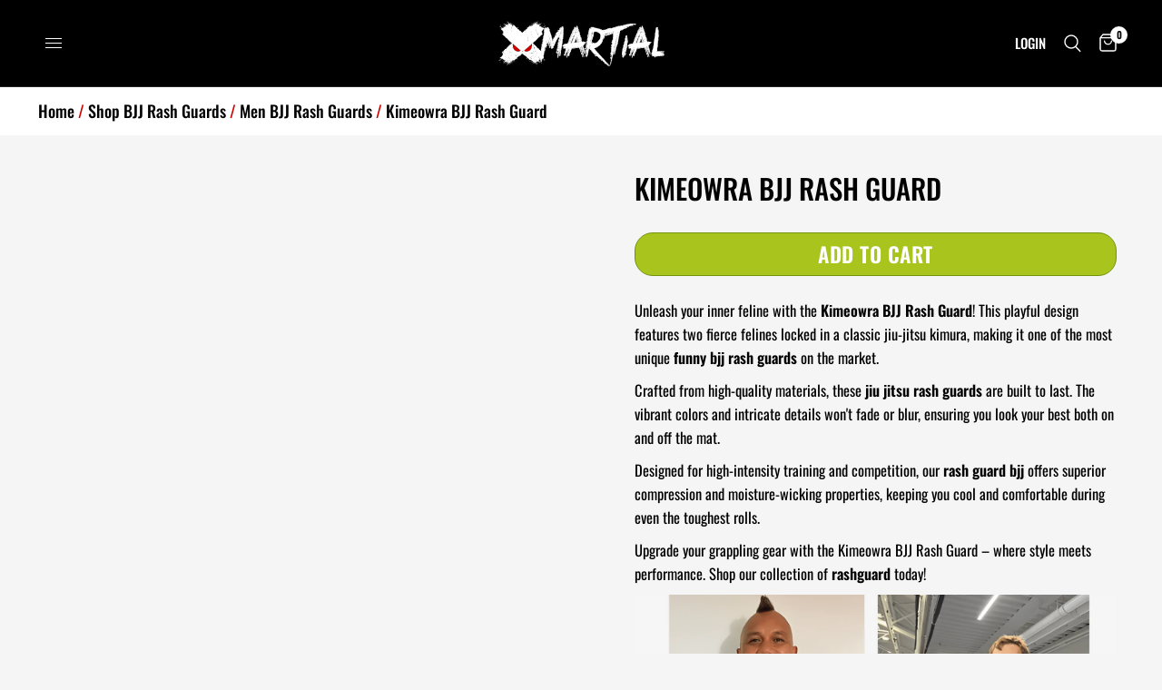

--- FILE ---
content_type: text/javascript;charset=utf-8
request_url: https://assets.cloudlift.app/api/assets/upload.js?shop=nogibjj.myshopify.com
body_size: 3910
content:
window.Cloudlift = window.Cloudlift || {};window.Cloudlift.upload = { config: {"app":"upload","shop":"nogibjj.myshopify.com","url":"https://www.xmartial.com","api":"https://api.cloudlift.app","assets":"https://cdn.jsdelivr.net/gh/cloudlift-app/cdn@0.14.29","mode":"prod","currencyFormats":{"moneyFormat":"&lt;span class=money&gt;${{amount}}&lt;/span&gt;","moneyWithCurrencyFormat":"&lt;span class=money&gt;${{amount}} USD&lt;/span&gt;"},"resources":["https://cdn.jsdelivr.net/gh/cloudlift-app/cdn@0.14.29/static/app-upload.css","https://cdn.jsdelivr.net/gh/cloudlift-app/cdn@0.14.29/static/app-upload.js"],"locale":"en","i18n":{"upload.config.image.editor.color.exposure":"Exposure","upload.config.file.load.error":"Error during load","upload.config.file.size.notavailable":"Size not available","upload.config.error.required":"Please upload a file","upload.config.image.editor.crop.rotate.right":"Rotate right","upload.config.file.button.undo":"Undo","upload.config.error.fileCountMin":"Please upload at least {min} file(s)","upload.config.image.resolution.expected.min":"Minimum resolution is {minResolution}","upload.config.file.upload.error.revert":"Error during revert","upload.config.image.size.tobig":"Image is too big","upload.config.image.editor.resize.height":"Height","upload.config.error.inapp":"Upload error","upload.config.image.editor.crop.aspect.ratio":"Aspect ratio","upload.config.image.editor.button.cancel":"Cancel","upload.config.image.editor.status.error":"Error loading image…","upload.config.file.button.retry":"Retry","upload.config.error.fileCountMax":"Please upload at most {max} file(s)","upload.config.image.editor.util.markup.text":"Text","upload.config.image.ratio.expected":"Expected image ratio {ratio}","upload.config.file.button.remove":"Remove","upload.config.image.resolution.expected.max":"Maximum resolution is {maxResolution}","upload.config.error.inapp.facebook":"Please open the page outside of Facebook","upload.config.image.editor.util.markup.size":"Size","upload.config.image.size.expected.max":"Maximum size is {maxWidth} × {maxHeight}","upload.config.image.editor.util.markup.select":"Select","upload.config.file.uploading":"Uploading","upload.config.image.editor.resize.width":"Width","upload.config.image.editor.crop.flip.horizontal":"Flip horizontal","upload.config.file.link":"\uD83D\uDD17","upload.config.image.editor.status.loading":"Loading image…","upload.config.error.filePagesMin":"Please upload documents with at least {min} pages","upload.config.image.editor.status.processing":"Processing image…","upload.config.file.loading":"Loading","upload.config.file.upload.canceled":"Upload cancelled","upload.config.file.upload.cancel":"tap to cancel","upload.config.image.editor.crop.rotate.left":"Rotate left","upload.config.file.type.notallowed":"File type not allowed","upload.config.file.type.expected":"Expects {lastType}","upload.config.image.editor.util.markup":"Markup","upload.config.file.button.cancel":"Cancel","upload.config.image.editor.status.waiting":"Waiting for image…","upload.config.file.upload.retry":"tap to retry","upload.config.image.editor.resize.apply":"Apply","upload.config.image.editor.color.contrast":"Contrast","upload.config.file.size.tobig":"File is too large","upload.config.dragdrop":"Drag & Drop your files or <u>Browse</u>","upload.config.file.upload.undo":"tap to undo","upload.config.image.editor.color.saturation":"Saturation","upload.config.error.filePagesMax":"Please upload documents with at most {max} pages","upload.config.file.button.upload":"Upload","upload.config.file.size.waiting":"Waiting for size","upload.config.image.editor.util.color":"Colors","upload.config.error.inputs":"Please fill in all required input fields","upload.config.image.editor.util.markup.circle":"Circle","upload.config.image.type.notsupported":"Image type not supported","upload.config.image.editor.crop.flip.vertical":"Flip vertical","upload.config.image.size.expected.min":"Minimum size is {minWidth} × {minHeight}","upload.config.image.editor.button.reset":"Reset","upload.config.image.ratio.invalid":"Image ratio does not match","upload.config.error.ready":"Please wait for the upload to complete","upload.config.image.editor.crop.zoom":"Zoom","upload.config.file.upload.error.remove":"Error during remove","upload.config.image.editor.util.markup.remove":"Remove","upload.config.image.resolution.max":"Image resolution too high","upload.config.image.editor.util.crop":"Crop","upload.config.image.editor.color.brightness":"Brightness","upload.config.error.fileConvert":"File conversion failed","upload.config.image.editor.util.markup.draw":"Draw","upload.config.image.editor.util.resize":"Resize","upload.config.file.upload.error":"Error during upload","upload.config.image.editor.util.filter":"Filter","upload.config.file.upload.complete":"Upload complete","upload.config.error.inapp.instagram":"Please open the page outside of Instagram","upload.config.image.editor.util.markup.arrow":"Arrow","upload.config.file.size.max":"Maximum file size is {filesize}","upload.config.image.resolution.min":"Image resolution is too low","upload.config.image.editor.util.markup.square":"Square","upload.config.image.size.tosmall":"Image is too small","upload.config.file.button.abort":"Abort","upload.config.image.editor.button.confirm":"Upload"},"level":2,"version":"0.14.29","setup":true,"fields":[{"uuid":"cl788e21f6","required":false,"hidden":false,"field":"upload","propertyTransform":true,"fieldProperty":"properties","fieldId":"_cl-upload","fieldThumbnail":"thumbnail","fieldThumbnailPreview":true,"className":"","label":"","text":"<b>DRAG & DROP YOUR FILES HERE or <u>CLICK TO BROWSE</u></b>","selector":"","conditionMode":1,"conditions":[{"field":"product_tags","operator":"equals","value":"","objects":null,"tags":["custom-gear"]}],"styles":{"file-grid":"0","font-family":"-apple-system, BlinkMacSystemFont, 'Segoe UI', Roboto,\nHelvetica, Arial, sans-serif, 'Apple Color Emoji', 'Segoe UI Emoji',\n'Segoe UI Symbol'","input-order":"top","label-color":"#121212","file-counter":"0","input-margin":"10.0px","buttons-color":"#fff","label-font-size":"14.0px","label-color-drop":"#ffffff","area-border-radius":"5.0px","file-border-radius":"5.0px","label-font-size-drop":"14.0px","area-background-color":"#cd0000","file-background-color":"#4d4d4d","buttons-background-color":"rgba(0,0,0,0.5)","upload-error-background-color":"#990000","upload-success-background-color":"#008000"},"theme":"dark","css":"#cl788e21f6 .cl-hide{display:none!important}#cl788e21f6 .cl-upload--label{color:#121212;font-size:14px;display:block}#cl788e21f6 .cl-upload--input-field{margin-bottom:10px}#cl788e21f6 .cl-upload--input{width:100%;box-sizing:border-box;padding:10px 18px;margin:0;border:1px solid #cd0000;border-radius:5px}#cl788e21f6 input[type=checkbox].cl-upload--input,#cl788e21f6 input[type=radio].cl-upload--input{width:1.2em;cursor:pointer}#cl788e21f6 input[type=radio].cl-upload--input{vertical-align:middle;margin-right:10px}#cl788e21f6 input[type=color].cl-upload--input{width:40px;height:40px;cursor:pointer;padding:0;border:0}#cl788e21f6 input[type=radio]+.cl-upload-color-rect{margin-right:10px;margin-bottom:10px}#cl788e21f6 input[type=radio]:checked+.cl-upload-color-rect{border:2px solid #404040}#cl788e21f6 .cl-upload-color-rect{width:30px;height:30px;display:inline-block;vertical-align:middle;border-radius:3px}#cl788e21f6 .cl-upload--invalid{border-color:#800000}#cl788e21f6 .cl-upload--errors{overflow:hidden;transition:max-height 2s ease-out;max-height:0}#cl788e21f6 .cl-upload--errors.open{max-height:400px}#cl788e21f6 .cl-upload--error{text-align:center;font-size:12px;cursor:pointer;position:relative;opacity:1;font-family:-apple-system,BlinkMacSystemFont,'Segoe UI',Roboto,Helvetica,Arial,sans-serif,'Apple Color Emoji','Segoe UI Emoji','Segoe UI Symbol';box-sizing:border-box;color:#fff;background-color:#900;padding:.3rem .7rem;margin-bottom:.7rem;border:1px solid transparent;border-color:#800000;border-radius:5px}#cl788e21f6 .cl-upload--error:after{content:'x';position:absolute;right:1rem;top:.25rem}#cl788e21f6 .cl-upload--error.dismissed{opacity:0;transition:opacity .3s ease-out}#cl788e21f6 .filepond--root{font-family:-apple-system,BlinkMacSystemFont,'Segoe UI',Roboto,Helvetica,Arial,sans-serif,'Apple Color Emoji','Segoe UI Emoji','Segoe UI Symbol'}#cl788e21f6 .filepond--file-action-button{cursor:pointer;min-height:auto!important;height:1.625em}#cl788e21f6 .filepond--drop-label{color:#fff}#cl788e21f6 .filepond--drop-label label{cursor:pointer;width:auto!important;height:auto!important;position:relative!important;color:#fff!important;font-size:14px!important}#cl788e21f6 .filepond--drop-label u{cursor:pointer;text-decoration-color:#fff}#cl788e21f6 .filepond--label-action{text-decoration-color:#fff}#cl788e21f6 .filepond--panel-root{background-color:#cd0000!important}#cl788e21f6 .filepond--panel-root{border-radius:5px}#cl788e21f6 .filepond--item-panel,#cl788e21f6 .filepond--file-poster-wrapper,#cl788e21f6 .filepond--image-preview-wrapper{border-radius:5px}#cl788e21f6 .filepond--item-panel{background-color:#4d4d4d!important}#cl788e21f6 .filepond--drip-blob{background-color:#999}#cl788e21f6 .filepond--file-action-button{background-color:rgba(0,0,0,0.5)}#cl788e21f6 .filepond--file-action-button{color:#fff}#cl788e21f6 .filepond--file-action-button:hover,#cl788e21f6 .filepond--file-action-button:focus{box-shadow:0 0 0 .125em #fff}#cl788e21f6 .filepond--file{color:#fff;font-size:16px}#cl788e21f6 [data-filepond-item-state*='error'] .filepond--item-panel,#cl788e21f6 [data-filepond-item-state*='invalid'] .filepond--item-panel{background-color:#900!important}#cl788e21f6 [data-filepond-item-state*='invalid'] .filepond--file{color:#fff}#cl788e21f6 [data-filepond-item-state='processing-complete'] .filepond--item-panel{background-color:#008000!important}#cl788e21f6 [data-filepond-item-state='processing-complete'] .filepond--file{color:#fff}#cl788e21f6 .filepond--image-preview-overlay-idle{color:rgba(26,26,26,0.8)}#cl788e21f6 .filepond--image-preview{background-color:#4d4d4d}#cl788e21f6 .filepond--image-preview-overlay-success{color:#008000}#cl788e21f6 .filepond--image-preview-overlay-failure{color:#900}","fileMimeTypes":[],"fileMimeTypesValidate":false,"fileSizeMaxPlan":50,"fileSizeMax":15,"fileMultiple":true,"fileCountMin":0,"fileCountMax":10,"fileCounter":false,"fileQuantity":false,"fileFetch":false,"fileSubmitRemove":true,"fileSubmitClear":false,"fileName":false,"fileGrid":false,"imagePreview":true,"imageSizeValidate":false,"imageThumbnail":false,"imageThumbnailWidth":500,"imageThumbnailHeight":500,"convert":false,"convertInfo":false,"convertInfoPagesQuantity":false,"convertInfoLengthQuantity":false,"pdfMultiPage":false,"pdfTransparent":false,"serverTransform":false,"imageOriginal":false,"imageEditor":false,"imageEditorOpen":true,"imageEditorCropRestrict":false,"imageEditorCropRatios":[{"label":"Free","value":""},{"label":"Portrait","value":"3:2"},{"label":"Square","value":"1:1"},{"label":"Landscape","value":"4:3"}],"imageEditorUtils":[],"imageEditorPintura":false,"inputFields":[],"variantConfigs":[],"variantConfig":false}],"extensions":""}};loadjs=function(){var a=function(){},c={},u={},f={};function o(e,n){if(e){var t=f[e];if(u[e]=n,t)for(;t.length;)t[0](e,n),t.splice(0,1)}}function l(e,n){e.call&&(e={success:e}),n.length?(e.error||a)(n):(e.success||a)(e)}function h(t,r,s,i){var c,o,e=document,n=s.async,u=(s.numRetries||0)+1,f=s.before||a,l=t.replace(/^(css|img)!/,"");i=i||0,/(^css!|\.css$)/.test(t)?((o=e.createElement("link")).rel="stylesheet",o.href=l,(c="hideFocus"in o)&&o.relList&&(c=0,o.rel="preload",o.as="style")):/(^img!|\.(png|gif|jpg|svg)$)/.test(t)?(o=e.createElement("img")).src=l:((o=e.createElement("script")).src=t,o.async=void 0===n||n),!(o.onload=o.onerror=o.onbeforeload=function(e){var n=e.type[0];if(c)try{o.sheet.cssText.length||(n="e")}catch(e){18!=e.code&&(n="e")}if("e"==n){if((i+=1)<u)return h(t,r,s,i)}else if("preload"==o.rel&&"style"==o.as)return o.rel="stylesheet";r(t,n,e.defaultPrevented)})!==f(t,o)&&e.head.appendChild(o)}function t(e,n,t){var r,s;if(n&&n.trim&&(r=n),s=(r?t:n)||{},r){if(r in c)throw"LoadJS";c[r]=!0}function i(n,t){!function(e,r,n){var t,s,i=(e=e.push?e:[e]).length,c=i,o=[];for(t=function(e,n,t){if("e"==n&&o.push(e),"b"==n){if(!t)return;o.push(e)}--i||r(o)},s=0;s<c;s++)h(e[s],t,n)}(e,function(e){l(s,e),n&&l({success:n,error:t},e),o(r,e)},s)}if(s.returnPromise)return new Promise(i);i()}return t.ready=function(e,n){return function(e,t){e=e.push?e:[e];var n,r,s,i=[],c=e.length,o=c;for(n=function(e,n){n.length&&i.push(e),--o||t(i)};c--;)r=e[c],(s=u[r])?n(r,s):(f[r]=f[r]||[]).push(n)}(e,function(e){l(n,e)}),t},t.done=function(e){o(e,[])},t.reset=function(){c={},u={},f={}},t.isDefined=function(e){return e in c},t}();!function(e){loadjs(e.resources,"assets",{success:function(){var n,t="cloudlift."+e.app+".ready";"function"==typeof Event?n=new Event(t):(n=document.createEvent("Event")).initEvent(t,!0,!0),window.dispatchEvent(n)},error:function(e){console.error("failed to load assets",e)}})}(window.Cloudlift.upload.config);

--- FILE ---
content_type: image/svg+xml
request_url: https://www.xmartial.com/cdn/shop/files/bellator.svg?v=1763018020&width=400
body_size: 2048
content:
<svg xml:space="preserve" style="enable-background:new 0 0 1647.7 307.6;" viewBox="0 0 1647.7 307.6" height="307.6px" width="1647.7px" y="0px" x="0px" xmlns:xlink="http://www.w3.org/1999/xlink" xmlns="http://www.w3.org/2000/svg" id="Layer_1" version="1.1">
<style type="text/css">
	.st0{fill:#EE2D24;}
</style>
<g id="_x23_000000ff">
</g>
<g id="_x23_ee2d24ff">
	<path d="M94.4,24.4c27.9-16,59.9-24.5,92-24.4c30.3-0.2,60.5,7.4,87.2,21.5c-8.8,17-17.7,34-26.8,50.8
		c-24.2-12.9-52.6-17.7-79.6-13.5c-28,4.2-54.4,18-73.9,38.5c-22.8,23.6-36.1,56.3-35.8,89.1c-0.2,26.3,8.3,52.3,23.1,73.9
		c-15.7,10.9-31.4,21.9-47.1,32.7C14.9,266.5,3.3,235,0.7,202.6c-3.2-36.6,4.7-74,22.6-106.1C39.8,66.6,64.7,41.3,94.4,24.4z" class="st0"></path>
	<path d="M1144.5,130.9c19.9,0,39.8,0,59.7,0c7.2,21.3,14.3,42.5,21.4,63.8c1.3-0.6,1.4-2.1,1.9-3.2
		c7.1-20.2,14.5-40.3,21.6-60.5c19.4-0.1,38.7,0,58.1,0c-4.4,8.2-3.6,17.7-3.7,26.7c0,21,0,42,0,63c0,8.1-0.3,16.6,3.7,24
		c-16.9,0.2-33.8,0.2-50.6,0c3.9-7.7,3.6-16.6,3.5-25c-0.1-21.5,0.1-42.9-0.1-64.4c-10.7,29.7-21,59.6-31.5,89.4
		c-10,0.1-20.1,0.2-30.2,0c-10.2-29.8-20.2-59.6-30.5-89.3c-0.3,29.8-0.1,59.5-0.1,89.3c-6.3,0.2-12.7,0.1-19,0c0-31,0-62,0-92.9
		C1148.9,144.5,1149.2,136.7,1144.5,130.9z" class="st0"></path>
	<path d="M1318.5,130.9c19.9,0,39.8,0,59.7,0c7.3,21.4,14.5,42.9,21.6,64.4c3.3-7.4,5.6-15.3,8.5-22.9
		c4.9-13.8,9.9-27.6,14.8-41.4c19.4-0.1,38.8,0,58.1,0c-4.3,7.8-3.7,17-3.7,25.6c0,23.3,0,46.7,0,70c0,6.1,0.7,12.5,3.7,17.9
		c-16.9,0.1-33.8,0.2-50.6,0c4.1-8,3.5-17.2,3.6-25.9c-0.1-21.1,0.1-42.3-0.1-63.4c-10.8,29.7-21,59.6-31.5,89.4
		c-10.1,0.1-20.1,0.2-30.2,0c-10.2-29.7-20.1-59.5-30.5-89.2c-0.3,29.7-0.1,59.4-0.1,89.2c-6.3,0.2-12.7,0.1-19,0
		c0-32.6,0-65.3,0-97.9C1322.8,141.1,1322,135.3,1318.5,130.9z" class="st0"></path>
	<path d="M1533.2,130.9c17,0,34,0,51,0c12.6,30.4,25.1,60.9,37.7,91.3c3,8.1,6.9,15.9,12.6,22.4c-19,0-38,0.1-57-0.1
		c3-4.4,3.1-10.1,1.2-15c-2.1-5.2-4.3-10.3-6.6-15.4c-16.6,0.1-33.3-0.2-49.9,0.2c-2.4,5.6-5.4,10.9-7.9,16.5
		c-2,4.5-1.5,9.9,1.4,13.9c-10.8,0-21.5,0-32.3,0c4.2-5.5,8.4-11.1,11.4-17.4c14.3-29.9,28.6-59.9,42.9-89.8
		C1536.2,135.3,1534.5,133.2,1533.2,130.9 M1545.1,165.2c-4.5,10-9.1,19.9-13.6,29.9c11,0,22,0,33,0c-4.7-12.8-10.5-25.1-15.6-37.7
		C1547.2,159.7,1546.3,162.5,1545.1,165.2z" class="st0"></path>
</g>
<g id="_x23_ffffffff">
	<path d="M96.1,101.1c20.9-22.2,50.1-36.4,80.5-38.7c23.5-2,47.4,3.1,68.4,13.9c-3.3,6-6.4,12.1-9.6,18.1
		c-22.4-11.9-49.2-15.2-73.8-9c-26.6,6.5-50.3,24.2-64.3,47.7c-10.9,18-16,39.4-14.6,60.4c1.2,18.8,7.7,37.2,18.5,52.5
		c-5.8,4.1-11.6,8.2-17.4,12.1c0-0.4-0.1-1.2-0.1-1.6c-16.7-24-24.1-54.2-20.9-83.2C65.5,146.5,77.5,120.7,96.1,101.1z"></path>
	<path d="M249.1,91.6c1.3-2,2.6-4,4-6c11.3,7.5,21.3,16.8,29.5,27.6c-1.9,1.4-3.8,2.9-5.7,4.4C269.1,107.5,259.7,98.7,249.1,91.6z"></path>
	<path d="M1609.5,124.2c5.1,0,10.2,0,15.3,0c0,0.9,0,2.6,0,3.4c-1.8,0-3.6,0-5.4,0c0,3.8,0,7.7,0,11.5c-1.5,0-3,0-4.4,0
		c0-3.8,0-7.7,0-11.5c-1.8,0-3.7,0-5.5,0C1609.5,126.8,1609.5,125,1609.5,124.2z"></path>
	<path d="M1627.4,124.2c2,0,4,0,6,0.1c1.3,3.1,2.8,6.2,4.2,9.2c1.4-3.1,2.8-6.3,4.3-9.4c1.9,0,3.8,0.1,5.7,0.1c0,5,0,9.9,0,14.9
		c-1.5,0-2.9,0-4.3,0c0-3.2,0-6.5-0.1-9.7c-1.4,3.3-3,6.5-4.5,9.8c-0.7,0-2-0.1-2.6-0.1c-1.8-3.1-3.2-6.3-4.4-9.6
		c-0.4,3.2-0.4,6.5-0.3,9.7c-1.3,0-2.7,0-3.9,0C1627.4,134.2,1627.5,129.2,1627.4,124.2z"></path>
	<path d="M131.2,130.9c31.1,0.1,62.1,0,93.2,0c8.5,0.1,18.1,0.9,24.3,7.4c5.5,6,4.9,14.7,4.9,22.2c-0.1,6.4,0.9,14-4.1,19
		c-5.5,5.1-13.4,4.8-20.2,6.1c6.5,1.2,13.5,1.4,19.3,4.8c3.5,2,5,6.3,5,10.1c0.1,7.3,0.1,14.6,0,21.9c-0.1,6-1.8,12.6-6.7,16.4
		c-6.3,4.9-14.7,5.5-22.4,5.7c-31.1,0-62.3,0-93.4,0c2.6-5.3,3.5-11.2,3.5-17c0-22.8,0-45.6,0-68.4c14.5-0.1,29,0,43.4,0
		c0,5.8,0,11.5,0,17.3c8.8,0,17.6,0,26.4,0c2.2,0.1,5.1-0.6,5.5-3.1c0.6-4.5,0.1-9.1,0.3-13.6c-0.1-2.4,0.3-4.9-0.5-7.2
		c-0.9-2.5-4-2.5-6.3-2.6c-22.9,0-45.9,0-68.8,0C134.7,143.3,133.9,136.8,131.2,130.9 M178,195.2c0,10.1,0,20.3,0,30.4
		c9.2-0.1,18.3,0.1,27.5-0.1c2.4,0.1,4.6-1.6,4.6-4.1c0.3-6.3,0-12.6,0.1-18.9c-0.1-2.1,0.2-4.7-1.5-6.3c-1.5-1.1-3.5-1-5.2-1.1
		C195,195.2,186.5,195.2,178,195.2z"></path>
	<path d="M265.8,130.9c32.8,0,65.5,0,98.3,0c1.2,7.3,2.4,14.6,3.5,21.9c-6.2-2-12.7-3.1-19.3-3c-26.4,0-52.7,0-79.1,0
		C269.2,143.4,268.6,136.8,265.8,130.9z"></path>
	<path d="M379.3,130.9c16.8,0,33.6,0,50.4,0c-3,5.7-3.6,12.3-3.6,18.6c0,25.4,0,50.7,0,76.1c12.1,0,24.2,0,36.3,0
		c6.3-0.1,12.8-0.8,18.6-3.6c-1.3,7.5-2.5,15-3.7,22.5c-32.7,0-65.3,0-98,0c2.9-5.9,3.6-12.6,3.6-19.1c0-25.3,0-50.6,0-75.9
		C382.8,143.2,382,136.7,379.3,130.9z"></path>
	<path d="M487.6,130.8c16.8,0,33.6,0,50.4,0c-3,6.1-3.6,13-3.5,19.7c0,25,0,50.1,0,75.1c12,0,24,0,36,0c6.4-0.1,13.1-0.7,18.9-3.7
		c-1.3,7.5-2.5,15.1-3.8,22.6c-32.7,0-65.3,0-98,0c2.7-5.6,3.5-11.8,3.5-17.9c0-25,0-50,0-75.1C491.2,144.5,490.8,137.2,487.6,130.8
		z"></path>
	<path d="M639.9,130.9c17.1,0,34.2,0,51.3,0c13.5,32.6,26.9,65.2,40.4,97.7c2.4,5.8,5.9,11.2,10.1,16c-19,0-38,0-57.1,0
		c2.7-4.2,3.1-9.3,1.6-13.9c-2-5.6-4.7-11-6.8-16.5c-16.6-0.1-33.2,0-49.8,0c-2.6,5.2-5.1,10.4-7.7,15.6c-2.3,4.7-2.2,10.6,0.9,14.9
		c-10.8,0-21.5,0-32.3,0c9.6-11,14.8-24.8,21.2-37.8c11-23.1,22.1-46.3,33.1-69.4C643.1,135.2,641.4,133.1,639.9,130.9 M653,162.9
		c-4.9,10.7-9.7,21.4-14.6,32.2c11.1-0.1,22.3,0.2,33.4-0.1c-5.5-12.5-10.7-25.1-16-37.7C654.5,159,653.8,161,653,162.9z"></path>
	<path d="M722.8,130.9c31.9,0,63.8,0,95.7,0c4.1,0.2,8.3-0.4,12.3,0.3c1.3,7.7,2.3,15.5,3.6,23.3c-4-2.5-8.4-4.4-13.1-4.5
		c-7.6-0.2-15.2,0-22.8-0.1c0,24.6,0,49.2,0,73.7c0,7.1,0.3,14.5,3.6,21c-16.8,0-33.6,0-50.4,0c2.9-5.9,3.5-12.6,3.5-19.1
		c0-25.2,0-50.4,0-75.6c-7.8,0.1-15.6-0.2-23.4,0.1c-4.5,0.2-8.7,2.1-12.5,4.4C720.4,146.5,721.6,138.7,722.8,130.9z"></path>
	<path d="M854.9,134.9c5.5-3.4,12.2-4.1,18.5-4.1c21.3,0,42.7-0.1,64.1,0c7.5,0,15.7,1.8,20.9,7.6c5.8,6.5,7.1,15.6,7.3,24
		c0,17,0,34,0,51c-0.3,8.3-1.7,17.3-7.5,23.7c-5.2,5.6-13.2,7.3-20.6,7.4c-22,0-44,0-66.1,0c-8.3,0-17.5-2.3-22.4-9.5
		c-6.4-9.2-5.9-20.9-5.8-31.5c0.2-14.8-0.4-29.7,0.3-44.5c14.4,0.2,28.8-0.1,43.1,0.2c-0.1,20.1-0.1,40.3,0,60.4
		c-0.1,3.2,2.6,5.8,5.7,5.9c6.3,0.4,12.7,0,19.1,0.2c2.9-0.1,6,0.3,8.5-1.4c2.1-1.5,2.3-4.3,2.3-6.6c0-19.7,0-39.3,0-59
		c-0.1-2.2,0.1-4.8-1.5-6.6c-1.8-2.1-4.8-2.2-7.4-2.2c-22.9,0-45.8,0-68.7,0C846.4,143.9,849.6,138.1,854.9,134.9z"></path>
	<path d="M972.8,130.9c32.2,0.1,64.4,0,96.6,0.1c8.1,0.3,17.6,1.8,22.4,9.2c5.2,8.1,3.4,18.2,3.8,27.4c-0.3,7.2,1.1,15-2.6,21.6
		c-3,5-9.4,5.8-14.6,6c4.5,10.2,9.7,20.2,14.5,30.3c3.3,6.4,5.6,13.4,10.2,19.1c-16.2,0-32.3,0-48.5,0
		c-6.9-16.3-13.6-32.8-20.6-49.1c-4.3-0.7-8.8,0-13.2-0.3c-0.1,10.5,0,20.9,0,31.4c0,6.1,0.8,12.4,3.5,18c-16.8,0-33.6,0-50.5,0
		c4.5-9,3.4-19.3,3.5-29c0.1-18.9-0.2-37.7,0.1-56.6c14.4,0.2,28.8,0,43.3,0.1c0,5.8,0,11.5,0,17.3c8.9,0,17.8,0.1,26.7-0.1
		c2.2,0.1,4.5-1.3,4.6-3.7c0.3-6.3,0.3-12.6,0-18.9c-0.1-2.9-3.2-3.9-5.6-3.8c-23-0.1-46,0-69.1,0
		C977.4,143.3,976.8,136.4,972.8,130.9z"></path>
	<path d="M269.2,159.1c14.5-0.1,28.9-0.1,43.4-0.1c0,5.7,0,11.5,0,17.2c11,0,21.9,0,32.9,0c6,0,11.9-1.2,17.5-3
		c-0.1,8.3,0,16.6,0,24.9c-5.7-1.9-11.6-2.9-17.6-3c-11-0.1-21.9,0-32.9,0c0,10.1,0,20.3,0,30.4c12.9,0,25.9,0,38.8,0
		c6.2,0,12.4-1,18.3-3c-1.3,7.3-2.6,14.7-4,22c-33.4-0.1-66.7,0-100.1,0c3.1-6.2,3.6-13.2,3.6-20
		C269.2,202.8,269.3,180.9,269.2,159.1z"></path>
	<path d="M95.7,266.1c1.8-1.6,3.6-3.2,5.5-4.8c17.8,20.4,43,34.2,69.8,37.9c26,3.7,53.2-2,75.5-15.9c9.3-5.7,17.6-12.8,25-20.9
		c1.8,1.6,3.5,3.2,5.3,4.8c-19.1,21.4-45.9,35.7-74.3,39.3c-24.8,3.3-50.7-1.4-72.7-13.3C116.8,286.4,105.3,277.1,95.7,266.1z"></path>
</g>
</svg>


--- FILE ---
content_type: image/svg+xml
request_url: https://www.xmartial.com/cdn/shop/files/xm-clean.svg?v=1721057006
body_size: 151461
content:
<svg viewBox="0 0 1302.19 384.48" xmlns="http://www.w3.org/2000/svg" data-sanitized-data-name="Layer 1" data-name="Layer 1" id="Layer_1">
  <defs>
    <style>
      .cls-1 {
        fill: #cd0000;
      }

      .cls-1, .cls-2 {
        stroke-width: 0px;
      }

      .cls-2 {
        fill: #fff;
      }
    </style>
  </defs>
  <g>
    <g>
      <path d="M512.55,62.98c1.08,1.85,1.63,3.53,1.63,5.06l-1.63.82c-1.09-.54-1.9-.82-2.45-.82,1.41,2.18,3.37,3.26,5.87,3.26-1.2,1.09-1.79,2.77-1.79,5.06,1.08-.65,1.96-.98,2.61-.98,0,.65.27.98.82.98l-1.63,15.66.81,1.79c-.54,4.89-1.14,7.34-1.79,7.34,0,.65.33.98.98.98l-1.79,8.15c1.19.22,1.79.81,1.79,1.79v9.13h-1.79v1.63h1.79v1.63l-2.61,3.26,1.63.98-.81,1.63.81,1.63-1.63.81.82,1.63v5.06l-.82,4.08c.54,0,.82.27.82.81-1.09.22-1.63.82-1.63,1.79l.81,1.63c0,.55-.27,1.36-.81,2.45.54,3.05.81,5.54.81,7.5-1.09,0-1.9,2.23-2.45,6.69-1.09,0-1.63.27-1.63.82s.27,1.36.82,2.45c0,.65-.27,1.47-.82,2.45.54,3.05.82,5.54.82,7.5-.76,0-1.58.87-2.45,2.61l1.63,2.45c-.87,0-1.74.82-2.61,2.45.65,0,1.52.27,2.61.82l-1.63,7.5c.54,0,.82.27.82.82-.87,0-1.74.82-2.61,2.45,0,.65.27.98.82.98l-.82,1.63v.82l1.79,2.45c0,.87-1.41,2.56-4.24,5.06l1.63.81-.82,1.63v.82l.82,4.24h-.82l-1.63-.98v.98l.81,1.63-.81,1.63c.54,1.09.81,1.9.81,2.45l-.81,1.63c.54,1.09.81,1.96.81,2.61-1.52,3.81-2.88,5.71-4.08,5.71l1.63,2.61c-1.63.54-2.45,1.09-2.45,1.63v2.45c-1.2.22-1.79.76-1.79,1.63,2.28.33,3.42,1.2,3.42,2.61-1.09.11-1.63.65-1.63,1.63.54.98.82,2.07.82,3.26-1.09.54-1.96.81-2.61.81v.82c0,1.3.27,2.45.82,3.42-.55.98-.82,2.07-.82,3.26v.82l.82,1.63c-.98.65-1.79.98-2.45.98l2.45,3.26v1.63c0,1.09-.55,1.63-1.63,1.63l.81,1.79-1.63,2.45v.82h2.45l-1.63,2.45v2.45c-.55,0-1.09.87-1.63,2.61.54,1.09.82,1.9.82,2.45-1.09,0-2.18,1.69-3.26,5.06.54.98.81,1.79.81,2.45h-.81l.81,1.63v1.63c-1.41,0-2.83.54-4.24,1.63-.76,0-1.58-.82-2.45-2.45v-.81l1.63-2.45-1.63-.82c1.09-11.63,1.9-17.45,2.45-17.45l-.82-1.63.82-1.79-.82-3.26.82-1.63c0-.54-.27-.81-.82-.81l.82-5.87v-13.37h-3.26v2.61l1.63,2.45h-.81c.54,1.09.81,1.9.81,2.45-.54,2.28-1.63,3.42-3.26,3.42l1.63,2.45v.82c0,.54-.27.81-.81.81l.81,1.63v3.42c0,.44-.81,1.25-2.45,2.45.54,1.09.81,1.9.81,2.45-1.09,0-1.9,1.69-2.45,5.06,1.09.11,1.63.65,1.63,1.63l-1.63.82h-.98v-1.63h-1.63l1.63,2.45-.81,1.63c.54,1.09.81,1.96.81,2.61h-.81l.81,1.63c-1.09,3.91-1.63,6.69-1.63,8.32-1.52,0-3.15-.54-4.89-1.63-1.09.55-1.96.82-2.61.82v-3.42h2.61v-4.08h-1.79v-1.63h.98l1.63.82c0-.87.54-2.01,1.63-3.42v-2.45l-1.63.81-.81-1.63c1.08-.54,1.9-.81,2.45-.81v-1.63c-2.18,0-3.26-.54-3.26-1.63.54,0,.82-.27.82-.81l1.63.81c1.08,0,1.63-.6,1.63-1.79-1.63,0-2.45-.54-2.45-1.63,1.3-1.08,2.39-1.63,3.26-1.63v-.81l-1.63-2.45c.76,0,1.57-.87,2.45-2.61l-2.45-3.26c.54,0,.82-.27.82-.82-1.09-.54-1.9-.81-2.45-.81h-2.61c0-1.74-.55-2.61-1.63-2.61,0,.65-.27.98-.82.98,0-1.41-1.09-2.28-3.26-2.61v-.81c.54,0,1.36-.27,2.45-.82.22,1.09.76,1.63,1.63,1.63v-1.63l-1.63-5.87c1.09,0,1.63-.54,1.63-1.63,0-3.8-.82-5.71-2.45-5.71v-1.79h.81l2.45,1.79c.98-.65,2.12-.98,3.42-.98.54,2.83,1.9,4.24,4.08,4.24,0-.54.27-.82.82-.82v1.63h1.79c-1.74-2.06-2.61-4.02-2.61-5.87,0-1.08.87-1.63,2.61-1.63v-.81h-1.79c-.87,0-2.5.54-4.89,1.63-3.37-1.09-5.06-2.17-5.06-3.26v-.81c1.3,0,2.99-.82,5.06-2.45h.82c0,1.96,1.08,3.32,3.26,4.08,0-.54.27-.82.82-.82l-.82-1.63v-1.63h2.61c-.65-1.74-2.34-2.61-5.06-2.61v-4.08l6.69-3.42v-1.63l-4.24-.82c-.54.98-.82,2.39-.82,4.24h-4.89v-1.79h4.08v-1.63h-3.26v-1.63c4.67-3.91,7.72-5.87,9.13-5.87v-.82h-2.61c-.98.55-1.79.82-2.45.82v-2.45h3.42v-.82c-1.74,0-2.61-.54-2.61-1.63l-1.63.82-3.26-5.06h-.82v-1.63h1.63c.54,0,.82.27.82.82.87-.54,2.23-.82,4.08-.82l-1.63-2.45c0-1.85.82-3.8,2.45-5.87,0-1.09-.81-1.63-2.45-1.63v-1.63c3.37,0,5.06-1.14,5.06-3.42h1.63l4.08.81.81-1.63c-2.72,0-4.08-.54-4.08-1.63.54,0,.82-.27.82-.82h-.82c-2.39,1.63-4.62,2.45-6.69,2.45v-3.26c1.74,0,2.61-1.41,2.61-4.24h1.63c0,1.41,1.08,2.28,3.26,2.61,0-.65.27-1.52.81-2.61l-2.45-1.63h-2.45l-2.61,1.63h-.82v-1.63c3.04-5.54,5-8.32,5.87-8.32,1.08-1.96,1.63-4.18,1.63-6.69v-3.26c-2.72,0-4.08-.54-4.08-1.63l.82-1.63c-.55-1.09-.82-1.96-.82-2.61,1.09,0,1.63-.54,1.63-1.63l1.63.82h.82l-3.26-4.08c.11-1.09.65-1.63,1.63-1.63h.81v1.63h2.45c0-1.09-.82-1.63-2.45-1.63l2.45-3.42h-.82c-4.02,0-7.07,3.59-9.13,10.76h1.63v-1.63h1.79v.81c0,.98-1.96,2.67-5.87,5.06-1.74,4.46-3.97,6.69-6.69,6.69l2.45,3.26h-1.63l-1.63-.82v1.63l1.63,2.61c-1.3,0-3.53,2.45-6.69,7.34.54,0,.81.27.81.82-1.96,2.28-3.59,3.42-4.89,3.42v.81c1.63,0,2.45.55,2.45,1.63-.11,1.3-2.01,3.54-5.71,6.69l.82,1.63-1.79,2.45v2.61c-.76,0-2.12,2.77-4.08,8.32l-1.63.81.82,1.63c-1.52,4.57-3.21,7.34-5.06,8.32.54,1.09.82,1.9.82,2.45-1.41,0-3.86,2.5-7.34,7.5l.81,1.63-.81,1.63c.54,1.09.81,1.96.81,2.61-.54,0-.81.27-.81.82,1.09.11,1.63.65,1.63,1.63l-1.63.82h-2.61c-1.2,2.83-2.01,4.24-2.45,4.24-1.09-.65-1.9-.98-2.45-.98,0,1.2-.6,1.79-1.79,1.79l-1.63-.82c0,1.09-.55,1.63-1.63,1.63-3.05-2.06-5-4.29-5.87-6.69,1.3,0,2.45-1.96,3.42-5.87h2.45v-2.45c0-1.09-.55-1.63-1.63-1.63,0,.76-.82,1.58-2.45,2.45l-.98-1.63v-.82c.87,0,2.01-.54,3.42-1.63h.81l1.63.82c0-.54.27-.82.82-.82-.76-2.28-2.12-3.97-4.08-5.06h-.82c0,1.09-.27,1.63-.81,1.63l.81,1.63v.98h-1.79c0-1.3-.27-2.45-.82-3.42l-1.63.81h-1.63c0-.54-.27-1.36-.82-2.45.98-.54,2.06-.81,3.26-.81-3.26-3.37-4.89-6.14-4.89-8.32.54,0,.82-.27.82-.81-.87,0-2.01-1.14-3.43-3.42l1.79-2.45c-1.2,0-1.79-1.09-1.79-3.26h-.81v1.63h-.82c-1.09,0-1.63-.54-1.63-1.63,1.09,0,1.63-.54,1.63-1.63l-2.45-3.42h.81l-.81-1.63c0-1.08.81-1.63,2.45-1.63v-.81c-2.5,0-4.73-1.68-6.69-5.06-1.09.22-1.63.76-1.63,1.63.98,0,2.12,1.96,3.42,5.87-.55.98-.82,2.07-.82,3.26,1.63,0,2.45,2.77,2.45,8.32-.54,0-.82.27-.82.82,1.74,0,3.1,3.37,4.08,10.11l-1.63.82h-1.63l-1.63-.82c0,.55-.27.82-.82.82-1.2-1.41-1.79-2.55-1.79-3.42.54-1.09.82-1.9.82-2.45h-.82c-.98.54-2.07.82-3.26.82l-.81-1.63v-.81l4.08-.82c0-3.59-1.9-7.23-5.71-10.93h-.81c-1.41,1.2-2.83,1.79-4.24,1.79v.82l3.42.81v1.63c-1.2,0-1.79.55-1.79,1.63h-4.08v-1.63h-1.63v.82l.82,1.63h-2.61c1.74,2.5,2.61,4.46,2.61,5.87l-3.42,5.87h-.82l.82,1.63-.82,1.63c2.94,2.83,4.89,4.24,5.87,4.24v1.63h-2.45l-3.42-2.61c-1.09.22-1.63.82-1.63,1.79.76,0,1.57.82,2.45,2.45-1.09.54-1.9.82-2.45.82v.81l.82,1.63c-1.09,0-1.63.87-1.63,2.61h-.82l-1.63-.82c0,1.63-.55,2.45-1.63,2.45v-.82c-2.83,0-4.51,2.18-5.06,6.52h-1.63l1.63,2.61,1.63-.81h1.63v1.63l-4.89,3.26v3.42c1.63,0,2.45.82,2.45,2.45l-1.63,3.26c2.17,0,3.26.55,3.26,1.63l-1.63.98-1.63-.98v1.79c1.63,0,2.45.55,2.45,1.63l-1.63.82c-1.09,0-1.63-.82-1.63-2.45h-1.63c0,2.72-.33,4.08-.98,4.08l1.79,4.24c-.55,1.09-.82,1.9-.82,2.45.54,0,.82.27.82.81h-.82l-1.79-.81c0,4.57-.54,7.88-1.63,9.95l.82,5.06c-1.09.11-1.63.65-1.63,1.63l.81,1.63c-.65,2.61-1.74,4.84-3.26,6.69,1.09.11,1.63.65,1.63,1.63-1.09.55-1.9.82-2.45.82v1.63l1.63,5.87c-1.09.54-1.9.81-2.45.81v.82c.54,0,1.36.27,2.45.81-1.63,4.57-2.45,7.07-2.45,7.5.54,1.09.81,1.9.81,2.45h-2.61c-1.09,0-1.63-.54-1.63-1.63.87,0,1.68-.82,2.45-2.45v-1.63l-1.63.82c-.98-.55-2.07-.82-3.26-.82,0,2.17-1.09,3.26-3.26,3.26,0,1.09,1.63,1.63,4.89,1.63,0,1.09-.81,1.63-2.45,1.63v5.87l-5.06.82c0,2.28,1.41,4.24,4.24,5.87-5.76.65-9.41,1.74-10.93,3.26,0-.54-.27-.82-.82-.82l1.79-4.08h-.98c-.98.54-1.79.81-2.45.81l-1.63-2.45c.76,0,2.72-1.14,5.87-3.42,1.08.22,1.63.76,1.63,1.63h-2.45v.81h2.45l1.63-2.45c-1.09-.54-1.9-.81-2.45-.81l-5.87.81v-1.63h1.63v-.81c-1.63,0-2.45-.55-2.45-1.63l1.63-.81,1.63.81v-.81c-.54-.98-.81-2.12-.81-3.42h2.61v-.82l-1.79-2.45v-2.45c0-.65.27-.98.82-.98l-.82-1.63v-1.63h1.79v-1.63l-2.61-4.24h2.61l-.98-5.71v-1.63h-1.63v-1.79c.33,0,1.47-.27,3.42-.81.11,1.09.65,1.63,1.63,1.63l.81-1.63c-1.3-1.09-2.39-1.63-3.26-1.63v-.82c.11-1.09.65-1.63,1.63-1.63l-.81-1.63c0-.76,1.08-2.72,3.26-5.87-1.85-1.09-3.21-1.63-4.08-1.63v-1.63h.82l2.45,1.63.82-1.63c-.76,0-1.58-.87-2.45-2.61l-1.63.82h-2.61v-.82c4.46-.65,6.69-1.74,6.69-3.26v-.82h-1.63l-1.63.82v-.82l4.08-4.24c-3.91-1.3-5.87-2.39-5.87-3.26l1.79-.81h.81v1.63h.82v-1.63c-1.09,0-1.63-.54-1.63-1.63,0-.43.81-1.3,2.45-2.61-2.18-4.02-3.26-6.2-3.26-6.52l4.89-1.79.81,1.79v1.63h-4.08c.11,1.09.65,1.63,1.63,1.63h.82c.87,0,1.96-1.09,3.26-3.26v-.98h-1.63v-1.63c2.28,0,3.42-.81,3.42-2.45h-1.79c-.76,0-1.58.81-2.45,2.45l-3.26-1.63c.54-1.09.82-1.9.82-2.45,1.09,0,1.63.82,1.63,2.45h.82c0-1.09,1.41-2.45,4.24-4.08-2.5,0-4.19-1.14-5.06-3.42v-.81h2.45l-1.63-3.26,1.63-.81,1.79.81.81-1.63v-.98l-4.24.98c-1.09,0-1.63-.6-1.63-1.79.54,0,.82-.27.82-.81l1.63.81c1.52-2.17,2.94-3.26,4.24-3.26v-3.26l-1.63.81h-.98v-.81c0-.65.33-.98.98-.98,0-.43-1.14-2.06-3.42-4.89l1.63-.82c1.19.11,1.79.65,1.79,1.63,1.74-1.08,3.1-1.63,4.08-1.63l-.82-1.63-1.63.82c-2.72-1.52-4.13-2.66-4.24-3.42.87,0,1.74-.82,2.61-2.45-1.2,0-1.79-.54-1.79-1.63l1.79-.82c.11,1.09.65,1.63,1.63,1.63h.81l-.81-1.63c0-.76,1.36-2.17,4.08-4.24-.22-2.17-1.03-3.26-2.45-3.26v-1.63h1.63v-.81l-.81-1.79h1.63v-.82h-1.63v-1.63c1.19-2.17,2.55-3.26,4.08-3.26l-1.63-2.61v-1.63c0-1.09.87-1.63,2.61-1.63v-2.45h-4.24c1.09-2.83,1.63-5.06,1.63-6.69h-1.63v-2.45c1.74,0,3.42-1.41,5.06-4.24v-.82c-1.41,0-2.28-1.36-2.61-4.08l2.61-1.79-.81-1.63c0-.54.27-.82.81-.82l-.81-1.63v-2.45c-1.2,0-1.79-.6-1.79-1.79h4.24l-.81-8.15h.81l1.63.81c0-.54.27-.81.81-.81-.54-1.09-.81-1.96-.81-2.61,0-3.8,1.08-5.71,3.26-5.71l-1.63-2.61c0-.54.27-.82.81-.82l-2.45-4.89c.98-.54,2.06-.82,3.26-.82l-1.63-2.61,4.24-7.5h-1.63v-.82c.11-1.08.65-1.63,1.63-1.63-1.09-2.17-1.63-4.13-1.63-5.87l1.63.98.82-1.79-1.63-.82c0,1.09-.6,1.63-1.79,1.63l-1.63-2.45c.54-1.63,1.08-2.45,1.63-2.45l-.82-1.63c.76-5.54,2.17-8.32,4.24-8.32v-.81h-.82c-.98.54-2.12.81-3.42.81,0-1.19.87-1.79,2.61-1.79v-1.63h-1.79v-1.63h.98l1.63.82c1.09-1.41,2.45-4.18,4.08-8.32,1.52,0,3.21-.81,5.06-2.45l3.26,4.08-.82,1.79v.82l1.63-.82h.82v1.63h1.79v-.82c-.65-1.09-.98-1.96-.98-2.61.65,0,.98-.27.98-.81l1.63.81h.81l4.08-2.45-.81-1.63c.22-1.09.76-1.63,1.63-1.63h1.79c1.2,0,2.01,1.36,2.45,4.08l2.45-1.63c1.85,0,4.35,5.27,7.5,15.82l1.63-.82h1.63v1.63c-2.18,0-3.26.55-3.26,1.63,4.46,11.63,8.04,22.45,10.76,32.45.43,0,1.3,1.36,2.61,4.08l-.98,1.79c1.74,2.61,3.97,10.06,6.69,22.34h-.82c1.74,5,3.15,8.05,4.24,9.13,0,1.09-.6,1.63-1.79,1.63.65,3.91,1.52,5.87,2.61,5.87l-.82,5.87v2.45h2.45c0-1.09,1.08-2.77,3.26-5.06-1.09,0-1.63-.54-1.63-1.63v-.82l1.63.82h5.06v-.82c-2.94,0-4.62-.82-5.06-2.45v-.81h3.42v-1.63c-2.28,0-3.42-.6-3.42-1.79,1.2,0,3.42-1.9,6.69-5.71h2.45l-.82-1.63c0-.87,1.14-2.01,3.42-3.42h.82v2.45h.82v-1.63c0-1.63-.82-2.45-2.45-2.45l.81-1.63,3.26,1.63v-1.63c-.55,0-1.36-.27-2.45-.81.22-2.83,1.03-4.24,2.45-4.24v-1.63h-1.63v-1.63c.54,0,.81.27.81.81l4.08-1.63-.81-1.63v-.98c2.28,0,3.42-1.36,3.42-4.08h2.45c1.09,0,1.63.81,1.63,2.45h1.63c-1.09-1.74-1.63-3.1-1.63-4.08,2.28-.87,3.42-1.74,3.42-2.61v-.81c-2.28,0-3.42-.54-3.42-1.63l1.63-.81h.81v1.63h.98v-.82c0-1.63-1.41-2.45-4.24-2.45,0,1.09-.55,1.63-1.63,1.63s-1.63-.54-1.63-1.63c.87-2.61,3.37-4.57,7.5-5.87,0-.54.27-1.36.82-2.45v-.81h-.82c0,1.3-1.14,2.66-3.42,4.08h-.81v-.82c1.09-2.72,2.77-4.62,5.06-5.71,0-3.37,1.9-5.06,5.71-5.06l-.81-1.63c2.28,0,5.06-1.68,8.32-5.06,1.09.55,1.96.82,2.61.82v-2.45c-2.28,0-3.42-.54-3.42-1.63l-1.63.82h-.81c-1.09,0-1.63-.54-1.63-1.63v-1.63c1.41,0,3.04.55,4.89,1.63.22-1.08.76-1.63,1.63-1.63,0,.55.33.82.98.82,0-3.37.82-5.06,2.45-5.06l1.63.81c.65-3.26,2.01-4.89,4.08-4.89l-1.63-3.42,1.63-.82c0,.76.87,1.58,2.61,2.45,0-.76,1.36-1.57,4.08-2.45l1.63.82h1.79l-1.79-2.45-1.63.82h-3.26c-.76,0-1.58-.82-2.45-2.45v-.82c.11-1.19.65-1.79,1.63-1.79.54,1.09.81,1.96.81,2.61h1.63v-2.61c.33-3.26,1.14-4.89,2.45-4.89h3.42c1.09,0,1.63,1.09,1.63,3.26h1.63c.76,0,1.57-.81,2.45-2.45l-.81-4.24c3.69-2.72,6.2-4.08,7.5-4.08ZM341.32,327.33h.82v2.45h-2.45v-.82c.22-1.09.76-1.63,1.63-1.63ZM343.11,330.59h.82v1.63h.81l2.45-1.63.82,1.63h-.82l.82,1.63c-.55.98-.82,2.12-.82,3.42h-1.63l.81-4.24h-.81l-1.63.82c-.98-.55-2.12-.82-3.42-.82,0-.76.87-1.58,2.61-2.45ZM345.56,249.05v1.79l4.08.82v-.82c0-1.19-.55-1.79-1.63-1.79h-2.45ZM346.37,324.72h.82c1.3,1.09,2.39,1.63,3.26,1.63l-.81,1.79c.54.98.81,1.79.81,2.45h-.81c-.87,0-1.96-1.09-3.26-3.26v-2.61ZM348.82,346.41v.81c0,1.09-.54,1.63-1.63,1.63h-.82v-1.63c.54,0,1.36-.27,2.45-.81ZM351.43,225.89l-.98,4.08h1.79l.82-3.26-1.63-.81ZM352.24,203.39v1.63h1.63c0-.76.82-1.85,2.45-3.26h-.81c-1.3,1.09-2.39,1.63-3.26,1.63ZM356.32,173.55v1.63c0,1.09-.54,1.63-1.63,1.63l-.82-1.63,2.45-1.63ZM357.95,292.27c0,1.2-.81,1.79-2.45,1.79,0,.76.81,1.58,2.45,2.45h.82v-4.24h-.82ZM355.5,299.77v1.79h1.63c1.08,0,1.63-.6,1.63-1.79v-.82h-.82c-1.09.55-1.9.82-2.45.82ZM356.32,197.68v2.45c1.09,0,1.63-.54,1.63-1.63v-.82h-1.63ZM373.77,237.47h1.63v1.63c-1.09,0-1.63.6-1.63,1.79h-1.63v-1.79c.22-1.09.76-1.63,1.63-1.63ZM373.77,83.69v2.61h.81c1.09,0,1.63-.6,1.63-1.79v-.82h-2.45ZM376.21,215.95l1.79,2.45c.98-.54,1.79-.82,2.45-.82v-1.63h-4.24ZM378.01,210.89c0,.55-.27,1.36-.81,2.45h1.63v-2.45h-.82ZM379.64,202.57v.81l.82,1.63c-1.09.22-1.63.82-1.63,1.79v3.26h1.63c0-2.06.54-3.75,1.63-5.06,0-.76-.81-1.57-2.45-2.45ZM380.46,225.89h.82v3.26h-.82c-1.09,0-1.63-.54-1.63-1.63.11-1.09.65-1.63,1.63-1.63ZM381.27,195.89v.82h2.45v-1.63c-1.09.54-1.9.81-2.45.81ZM383.72,190.18c0,.55-.27,1.36-.81,2.45h2.45v-2.45h-1.63ZM384.53,175.99v1.63h4.24v-.82l-.81-1.63c-.98.55-2.12.82-3.42.82ZM384.53,181.05v2.45l4.24.81c0-.54.27-1.36.82-2.45-2.18,0-3.26-.54-3.26-1.63.54,0,.81-.33.81-.98h-.81c-1.2.22-1.79.82-1.79,1.79ZM386.33,206.81c1.08.11,1.63.65,1.63,1.63v.82c-1.09,0-1.63-.54-1.63-1.63v-.82ZM387.96,187.57v1.79h3.26v-1.79h-3.26ZM389.59,208.44h.82v2.45h-.82c-1.09,0-1.63-.54-1.63-1.63l1.63-.82ZM395.46,86.3c.11,1.09.65,1.63,1.63,1.63h1.63c0-1.09-.54-1.63-1.63-1.63h-1.63ZM397.9,75.37v2.61h2.45v-.82c0-1.19-.54-1.79-1.63-1.79h-.81ZM397.9,82.06v.81l3.26.82c-.55-.98-.82-2.06-.82-3.26h-.81c-1.09.22-1.63.76-1.63,1.63ZM398.72,92.01l-.81,1.79h2.45c0-1.19-.54-1.79-1.63-1.79ZM398.72,165.23l-.81,1.63,3.26,3.26c1.09,0,1.63-.54,1.63-1.63-1.09,0-2.45-1.09-4.08-3.26ZM400.35,170.94l-.81,1.79v.81c.87,0,1.96.55,3.26,1.63h.98v-2.45c-.87,0-2.01-.6-3.42-1.79ZM401.98,138.65c1.2,1.3,1.79,2.39,1.79,3.26h.82c1.09,0,1.63-.54,1.63-1.63l-2.45-1.63h-1.79ZM401.98,210.89h.82c1.2.22,1.79.76,1.79,1.63l-1.79.82-.82-1.63v-.82ZM404.59,143.54v1.63h2.45v-1.63h-2.45ZM406.22,149.41v.82c.33,3.37,1.14,5.06,2.45,5.06.98-.54,2.12-.82,3.42-.82v-.98c0-.54-1.96-1.9-5.87-4.08ZM408.67,209.26c2.28,3.26,3.42,6.58,3.42,9.95v2.45c-1.96,0-3.37.27-4.24.82l-.81-1.63c1.3-1.09,2.39-1.63,3.26-1.63v-2.45h-2.45v-2.61h1.63v-.81c-2.18,0-3.26-.54-3.26-1.63,0-.76.82-1.57,2.45-2.45ZM406.22,225.89h4.89c1.2.11,1.79.65,1.79,1.63-.54,0-.81.27-.81.82-2.28-.54-4.24-.82-5.87-.82v-1.63ZM408.67,160.17v.81c.54,1.09.81,1.96.81,2.61h.82v-2.61l-1.63-.81ZM411.11,183.49c.22,1.09.82,1.63,1.79,1.63h.82v-1.63h-2.61ZM413.72,168.49l-.82,1.63,1.63.82h.81v-.82c0-1.09-.54-1.63-1.63-1.63ZM414.54,172.73v4.89l3.26.82c-1.09-1.63-1.63-3.53-1.63-5.71h-1.63ZM414.54,193.44v.82c3.8,0,5.71,1.14,5.71,3.42h.98c1.09,0,1.63-.6,1.63-1.79-.87-2.17-1.74-3.26-2.61-3.26l-1.63.81-1.63-.81c-1.09.54-1.9.81-2.45.81ZM415.35,182.68v.82l4.89,6.69c0-.54.33-.81.98-.81-1.2-3.81-2.88-6.03-5.06-6.69h-.82ZM415.35,213.34h1.63c0,1.3,1.09,2.72,3.26,4.24-1.2,0-2.28.27-3.26.82l-1.63-2.45v-2.61ZM416.98,180.23v1.63c.65,0,1.47.27,2.45.81l.82-1.63c-1.2,0-2.28-.27-3.26-.81ZM422.86,229.97c.11,1.09.65,1.63,1.63,1.63h1.63v-1.63h-3.26ZM434.43,187.57l-.82,1.79v.81h4.24v-1.79c-1.3,0-2.45-.27-3.42-.81ZM434.43,193.44v1.63h1.63c0-1.2.27-2.28.82-3.26h-.82c-1.09.11-1.63.65-1.63,1.63ZM442.75,151.04v.82c-.87,2.28-1.69,3.42-2.45,3.42h-.82v-2.61c.87,0,1.96-.54,3.26-1.63ZM440.31,198.5v.81c.54,1.09.81,1.9.81,2.45h.82c0-1.2.27-2.28.81-3.26h-2.45ZM445.2,199.31l-.82,1.63h3.42v-.81c-.65,0-1.52-.27-2.61-.82ZM444.38,204.21v2.61h1.63v-2.61h-1.63ZM452.7,141.91c0,1.41-.55,2.83-1.63,4.24l1.63.82c0-1.74,1.14-2.61,3.42-2.61v-1.63c-1.3,0-2.45-.27-3.42-.82ZM453.52,127.72h1.79c0,.87-.87,1.74-2.61,2.61h-.82v-.82c.22-1.2.76-1.79,1.63-1.79ZM455.31,131.96v.81c0,1.09-.6,1.63-1.79,1.63v-.81c.22-1.09.81-1.63,1.79-1.63ZM456.94,140.28v.82c.76,0,1.57-.82,2.45-2.45h-.81c-1.09.11-1.63.65-1.63,1.63ZM458.57,133.59v4.24c1.08-.54,1.9-.81,2.45-.81v-.98c0-.76-.81-1.57-2.45-2.45ZM462.65,258.35c3.37.55,5.06,1.36,5.06,2.45l1.63-.82c1.09.11,1.63.65,1.63,1.63l-1.63.81.82,1.63v2.61c0,1.09-.55,1.63-1.63,1.63h-.81c-1.09,0-1.63-.54-1.63-1.63l.81-1.79h-.81c-1.09.22-1.63.81-1.63,1.79.87,0,1.96,1.09,3.26,3.26l-1.63.82c0-2.28-1.41-3.64-4.24-4.08,0-1.3.27-2.45.82-3.42-.55-1.09-.82-1.9-.82-2.45.54-1.09.82-1.9.82-2.45ZM469.33,250.85h.82l.81,3.26c-4.02,1.63-6.52,2.45-7.5,2.45v-1.63c2.06,0,4.02-1.36,5.87-4.08ZM463.46,270.74h2.61v1.63h-.82c-1.2,0-1.79-.54-1.79-1.63ZM467.7,238.29c0,.55.27.82.81.82-1.09,1.85-1.63,3.26-1.63,4.24h-1.63c.54-3.37,1.36-5.06,2.45-5.06ZM466.07,116.96c.11,1.09.65,1.63,1.63,1.63h.81c0-1.09-.54-1.63-1.63-1.63h-.81ZM470.96,215.13h1.79l.82,4.08v1.63h-.82c-.87,0-1.74-.82-2.61-2.45.54-.98.81-2.06.81-3.26ZM471.78,287.38c2.94,1.09,5.16,1.63,6.69,1.63v1.63h-1.63l-1.63-.82v2.45h2.45c0,1.96-.81,4.19-2.45,6.69-.98-.54-2.39-.81-4.24-.81v-3.26c2.28,0,3.42-.54,3.42-1.63-1.41-1.74-2.83-2.61-4.24-2.61v-2.45c1.08,0,1.63-.27,1.63-.81ZM471.78,300.59c3.37.65,5.06,1.52,5.06,2.61l-1.63.82-1.63-.82c0,1.09-.6,1.63-1.79,1.63l-.82-1.63c.54-1.09.82-1.96.82-2.61ZM473.57,200.94h2.45c0,2.83-.81,4.46-2.45,4.89l-1.79-2.45c1.19,0,1.79-.81,1.79-2.45ZM476.02,240.9c0,1.09-1.09,1.63-3.26,1.63v1.63h.82l4.08-.82v-.81c0-1.09-.54-1.63-1.63-1.63ZM475.2,244.98l.81,1.63c0,1.09-.81,1.63-2.45,1.63v1.79c2.5,0,4.13-1.41,4.89-4.24h.82v-.81h-4.08ZM476.02,186.76v4.24h-.81l-.82-3.42,1.63-.82ZM475.2,282.32v.82h2.45v-1.63c-1.09.54-1.9.81-2.45.81ZM477.65,219.21h.82c1.09,0,1.63-.54,1.63-1.63h-.81c-1.09.11-1.63.65-1.63,1.63ZM479.28,119.57l-.82,3.26h.82c1.19,0,1.79-.54,1.79-1.63v-1.63h-1.79ZM478.47,209.26h4.24c0-1.63.81-2.45,2.45-2.45v-1.79h-.81c-3.59,1.52-5.55,2.94-5.87,4.24ZM480.1,113.7v1.63l4.24-.82v-.81h-4.24ZM481.07,183.49v.81l4.08.82v-1.63h-4.08ZM482.71,166.04v.82l4.08.81c0-1.08-.81-1.63-2.45-1.63h-1.63ZM485.15,76.35c1.09.11,1.63.65,1.63,1.63l-1.63.82c-1.09,0-1.63-.54-1.63-1.63l1.63-.81ZM483.52,190.18v.82c.11,1.09.65,1.63,1.63,1.63v-.82c0-1.08-.54-1.63-1.63-1.63ZM483.52,234.21h.82l5.87-.81v-1.79h-1.79c-3.26.44-4.89,1.3-4.89,2.61ZM484.34,195.07h1.63c1.09,0,1.63-.54,1.63-1.63v-.81c-2.18.87-3.26,1.69-3.26,2.45ZM485.97,146.96l-.82,1.63,1.63.81h.82v-.81c0-1.09-.54-1.63-1.63-1.63ZM485.97,122.83v.81h2.45v-1.63h1.79l1.63.82.81-1.63-1.63-.82h-.81c-1.85,1.63-3.26,2.45-4.24,2.45ZM486.78,227.53v1.63h2.45v-1.63h-2.45ZM487.6,128.7v.82c.22,1.09.76,1.63,1.63,1.63v-.81c0-1.09-.54-1.63-1.63-1.63ZM487.6,174.36c.22,1.09.76,1.63,1.63,1.63h1.79c0-1.09-.6-1.63-1.79-1.63h-1.63ZM490.21,160.17v3.42c0,.76.81,1.58,2.45,2.45h1.63v-1.63c0-1.09-.81-1.63-2.45-1.63v-.98l1.63-2.45h-.82c-1.09.54-1.9.82-2.45.82ZM490.21,169.31l.81,1.63c-.54,1.09-.81,1.96-.81,2.61l1.63.82c0-.87.54-2.01,1.63-3.42v-3.26h-1.63c-1.09.22-1.63.76-1.63,1.63ZM491.84,103.75l-.82,1.63h3.26v-.81c-.54,0-1.36-.27-2.45-.82ZM492.65,144.35h.82c1.08,0,1.63-.54,1.63-1.63h-.82c-1.09.22-1.63.76-1.63,1.63ZM492.65,156.1v1.63l3.26.81v-1.63l-3.26-.81ZM493.47,84.5c.22,1.2.76,1.79,1.63,1.79h1.63v-1.79h-3.26ZM494.28,107.82l3.26,3.42-2.45,3.26c0,.76.82,1.58,2.45,2.45h1.79v-3.26c0-2.83.81-4.24,2.45-4.24v-.82h-.81c-.98.55-2.12.82-3.42.82,0-1.09-.55-1.63-1.63-1.63h-1.63ZM495.92,120.38l.81,1.63v.82h-.81l-1.63-.82v2.45c.54,0,1.36.27,2.45.81,0-1.08.87-1.63,2.61-1.63l-.82-1.63v-.81l1.63-2.61h-1.63l-2.61,1.79ZM497.55,71.3l-.82,1.63v.81c1.85,0,3.26.27,4.24.82v-.82c0-.76-1.14-1.57-3.42-2.45ZM497.55,100.32c1.3,0,2.45.27,3.42.82v-2.45h-1.63c-1.2.22-1.79.76-1.79,1.63ZM497.55,103.75v.82c1.19,1.3,1.79,2.39,1.79,3.26h.81c0-2.06.54-3.69,1.63-4.89h-1.63c-1.09.55-1.96.82-2.61.82ZM500.16,82.87l-.81,1.63v.98l1.63-.98c0,.65.27.98.81.98l-.81,1.63v.82h.81c1.09,0,1.63-.54,1.63-1.63v-2.61l-3.26-.82ZM499.34,93.8v1.63h1.63c0-1.08.54-1.63,1.63-1.63v-.98h-.82c-1.09.65-1.9.98-2.45.98ZM501.79,66.24l.82,1.79-1.63.82-.82-1.79,1.63-.82ZM500.97,77.98v3.26h.81c0-.87.54-1.96,1.63-3.26h-2.45Z" class="cls-2"></path>
      <path d="M347.19,349.75h-.82c-.49,0-.89-.4-.89-.89v-1.63c0-.49.4-.89.89-.89.22,0,.79-.09,2.05-.72.28-.14.6-.12.87.04s.42.45.42.76v.81c0,1.58-.94,2.52-2.52,2.52ZM347.76,347.84c-.14.05-.27.09-.4.13.19-.01.31-.05.4-.13ZM347.19,338.17h-1.63c-.27,0-.52-.12-.69-.32s-.24-.47-.19-.73l.56-2.92-.92.46c-.26.13-.57.12-.83-.02-.84-.47-1.84-.7-2.99-.7-.24,0-.46-.09-.63-.26s-.26-.39-.26-.63c0-.97.73-1.76,1.6-2.37h-1.53c-.49,0-.89-.4-.89-.89v-.82c0-.06,0-.12.02-.18.41-2.04,1.74-2.35,2.5-2.35h.82c.49,0,.89.4.89.89v2.38s.06,0,.09,0h.82c.49,0,.89.4.89.89v.51l1.88-1.25c.08-.05.16-.09.24-.11-.42-.52-.86-1.17-1.33-1.95-.08-.14-.13-.3-.13-.46v-2.61s0-.02,0-.04c-1.46.51-2.28,1.03-2.72,1.48-.25.26-.64.33-.97.19-.31-.13-.52-.42-.55-.75-.27-.02-.52-.17-.67-.4-.16-.25-.19-.57-.07-.84l1.08-2.46c-.71.3-1.33.44-1.9.44-.3,0-.58-.15-.74-.4l-1.63-2.45c-.18-.27-.2-.62-.04-.91.15-.29.46-.47.78-.47.13,0,.84-.14,3.6-2.02l-2.66.37c-.25.03-.51-.04-.71-.21-.19-.17-.31-.41-.31-.67v-1.63c0-.19.06-.37.16-.51-.85-.58-.98-1.46-.98-1.94,0-.34.19-.65.49-.8l1.63-.82c.22-.11.48-.12.71-.04-.25-.79-.38-1.66-.38-2.59,0-.49.4-.89.89-.89h1.45l-1.35-1.85c-.11-.15-.17-.34-.17-.53v-2.45c0-.65.2-1.1.5-1.4l-.41-.81c-.06-.12-.09-.26-.09-.4v-1.63c0-.49.4-.89.89-.89h.9v-.49l-2.48-4.03c-.17-.27-.18-.62-.02-.9.16-.28.45-.46.78-.46h1.55l-.8-4.67s-.01-.1-.01-.15v-.74h-.74c-.49,0-.89-.4-.89-.89v-1.79c0-.49.4-.89.89-.89.06,0,.52-.05,2.74-.66-.05,0-.09,0-.13,0-.49,0-.89-.4-.89-.89v-.82s0-.06,0-.09c.1-1.02.53-1.75,1.23-2.13l-.32-.64c-.06-.12-.09-.26-.09-.4,0-.66.36-1.84,2.87-5.57-1.66-.89-2.45-1.04-2.8-1.04-.49,0-.89-.4-.89-.89v-1.63c0-.49.4-.89.89-.89h.82c.18,0,.35.05.49.15l.77.51c-.31-.36-.59-.78-.83-1.2l-.86.43c-.12.06-.26.09-.4.09h-2.61c-.49,0-.89-.4-.89-.89v-.82c0-.44.32-.82.76-.88,4.22-.62,5.82-1.58,5.92-2.31h-.53l-1.44.72c-.28.14-.6.12-.87-.04-.26-.16-.42-.45-.42-.76v-.82c0-.23.09-.45.25-.62l3.11-3.24c-4.24-1.54-5.16-2.58-5.16-3.65,0-.35.2-.67.52-.81l1.42-.65c-.1-.29-.15-.63-.15-.99,0-.61.39-1.31,2.2-2.83-3.02-5.6-3.02-5.97-3.02-6.3,0-.37.23-.71.58-.84l3.9-1.43-2.36-1.18c-.21-.11-.37-.29-.45-.51-.07-.22-.06-.47.05-.68.63-1.26.72-1.82.72-2.05,0-.49.4-.89.89-.89.57,0,1.72.19,2.25,1.58.45-.58,1.11-1.19,2.01-1.83-1.6-.58-2.77-1.8-3.46-3.6-.04-.1-.06-.21-.06-.32v-.81c0-.49.4-.89.89-.89h1.01l-.99-1.97c-.11-.21-.12-.46-.05-.68.07-.21.21-.38.4-.49-1.31-.17-2.07-1.14-2.07-2.66,0-.47.36-.85.82-.89.02-.28.18-.54.42-.68.26-.16.59-.18.87-.04l.96.48c1.24-1.62,2.44-2.58,3.63-2.9v-1.05l-.34.17c-.12.06-.26.09-.4.09h-.98c-.49,0-.89-.4-.89-.89v-.82c0-.64.24-1.16.65-1.48-.39-.6-1.2-1.73-2.89-3.83-.17-.21-.23-.48-.18-.75s.23-.49.47-.61l1.63-.82c.15-.07.31-.1.48-.09,1.24.11,1.9.62,2.24,1.17.22-.12.44-.23.65-.34-3.91-2.19-4.55-3.28-4.67-4.06-.04-.25.04-.51.21-.71.17-.19.41-.31.67-.31.14,0,.56-.08,1.2-.95-.81-.39-1.27-1.17-1.27-2.23,0-.35.2-.67.52-.81l1.79-.82c.26-.12.57-.1.81.04.15.09.27.21.35.36.19-.78,1.01-1.93,3.97-4.22-.32-1.98-1.17-1.98-1.5-1.98-.49,0-.89-.4-.89-.89v-1.63c0-.49.4-.89.89-.89h.62l-.61-1.35c-.11-.25-.1-.53.02-.78-.06-.12-.1-.26-.1-.41v-1.63c0-.15.04-.3.11-.43,1-1.81,2.14-2.97,3.42-3.46l-.95-1.51c-.09-.14-.13-.3-.13-.47v-1.63c0-.84.36-2.19,2.61-2.47v-.72h-2.46v.74c0,1.58-.94,2.52-2.52,2.52-.34,0-.65-.19-.8-.49l-.82-1.63c-.2-.4-.07-.89.3-1.14l2.21-1.47c.79-2.1,1.27-3.85,1.42-5.21h-.69c-.49,0-.89-.4-.89-.89v-2.45c0-.49.4-.89.89-.89,1.32,0,2.69-1.16,4.07-3.44-1.35-.49-2.2-2.06-2.51-4.7-.04-.33.11-.65.38-.84l1.97-1.36-.47-.94c-.06-.12-.09-.26-.09-.4,0-.53.18-.97.49-1.26l-.39-.78c-.06-.12-.09-.26-.09-.4v-1.66c-1.14-.3-1.79-1.22-1.79-2.58,0-.49.4-.89.89-.89h3.26l-.72-7.18c-.02-.25.06-.5.23-.69.17-.19.41-.29.66-.29h.81c.14,0,.27.03.4.09l.79.39s.04-.04.07-.07c-.34-.83-.51-1.54-.51-2.14,0-4.1,1.27-5.76,2.71-6.34l-.94-1.51c-.09-.14-.14-.3-.14-.47,0-.53.18-.97.49-1.26l-2.02-4.05c-.21-.43-.05-.94.36-1.18.68-.38,1.41-.64,2.18-.79l-.87-1.39c-.17-.28-.18-.63-.02-.91l3.49-6.17h-.11c-.49,0-.89-.4-.89-.89v-.82s0-.06,0-.09c.1-1.03.54-1.77,1.25-2.14-.68-1.56-1.09-3.03-1.21-4.38-.33,0-.68-.11-.87-.39l-1.63-2.45c-.15-.23-.19-.51-.1-.78.31-.92.71-1.92,1.3-2.52l-.44-.88c-.08-.16-.11-.34-.09-.52.48-3.47,1.22-5.93,2.25-7.41-.44.07-.9.1-1.37.1s-.89-.4-.89-.89c0-.67.23-2.08,2.12-2.53h-.41c-.49,0-.89-.4-.89-.89v-1.63c0-.49.4-.89.89-.89h.98c.14,0,.27.03.4.09l.95.47c.97-1.48,2.15-4,3.54-7.51.13-.34.46-.56.83-.56,1.29,0,2.79-.75,4.47-2.22.18-.16.42-.24.67-.22.24.02.47.14.62.33l3.26,4.08c.21.26.25.62.12.92l-.26.58c.09-.03.18-.04.27-.04h.82s.03,0,.05,0c-.08-.32-.13-.62-.13-.9,0-.49.4-.89.89-.89.04,0,.07,0,.1,0,.04-.27.19-.52.42-.66.26-.16.59-.2.87-.06l1.44.72h.36l3.16-1.9-.45-.89c-.09-.18-.12-.38-.08-.57.41-2.04,1.74-2.35,2.5-2.35h1.79c1.88,0,2.69,1.97,3.06,3.49l1.33-.89c.15-.1.32-.15.49-.15,1.66,0,3.91,1.86,8.05,15.44l.69-.34c.12-.06.26-.09.4-.09h1.63c.49,0,.89.4.89.89v1.63c0,.49-.4.89-.89.89-.52,0-2.16.05-2.35.63,4.36,11.39,7.92,22.14,10.61,31.95.61.46,1.37,1.62,2.66,4.31.12.26.12.56-.02.81l-.73,1.34c1.76,3.05,3.9,10.32,6.53,22.18.06.26,0,.54-.17.75-.08.1-.18.18-.29.23,1.87,5.21,3.01,7.08,3.65,7.71.17.17.26.39.26.63,0,1.22-.6,2.06-1.65,2.38.76,3.97,1.56,4.23,1.57,4.23.26,0,.5.11.67.31.17.19.25.45.21.71l-.81,5.81v1.49h.81c.3-1.01,1.09-2.23,2.41-3.73-.59-.43-.92-1.13-.92-2.06v-.82c0-.31.16-.59.42-.76.26-.16.59-.18.87-.04l1.44.72h.51c-.81-.51-1.34-1.23-1.58-2.14-.02-.07-.03-.15-.03-.23v-.81c0-.49.4-.89.89-.89h1.67c-2.07-.4-2.56-1.55-2.56-2.53,0-.49.4-.89.89-.89.33,0,1.72-.39,6.01-5.4.17-.2.42-.31.68-.31h1.01l-.17-.34c-.06-.12-.09-.26-.09-.4,0-1.24,1.17-2.52,3.8-4.15-.09,0-.19-.01-.3-.01-.31,0-.59-.16-.76-.42-.16-.26-.18-.59-.04-.87l.82-1.63c.11-.21.29-.37.51-.45.07-.02.14-.04.21-.04.21-2.78,1.02-4.43,2.4-4.91h-.7c-.49,0-.89-.4-.89-.89v-1.63c0-.49.4-.89.89-.89.56,0,1.02.2,1.32.55l2.35-.94-.38-.77c-.06-.12-.09-.26-.09-.4v-.98c0-.36.22-.68.53-.82-.31-.14-.53-.45-.53-.82v-.82c0-.06,0-.12.02-.17.3-1.49,1.27-2.35,2.67-2.35.36,0,.68.22.82.53.14-.31.45-.53.82-.53h2.45c.22,0,.52.03.84.14-.06-.31-.1-.6-.1-.88,0-.37.23-.7.57-.83,2.43-.92,2.79-1.57,2.84-1.74-2.8-.21-3.42-1.44-3.42-2.49,0-.15.04-.3.11-.43-.42.33-.98.5-1.67.5-1.58,0-2.52-.94-2.52-2.52,0-.1.02-.19.05-.28.55-1.66,1.69-3.08,3.39-4.25-.11-.15-.17-.33-.17-.52v-.82c0-.11.02-.23.06-.33,1.09-2.72,2.77-4.72,5.01-5.93.14-2.32,1.24-4.84,5.18-5.31l-.21-.42c-.14-.28-.12-.6.04-.87.16-.26.45-.42.76-.42,2.02,0,4.61-1.61,7.68-4.79.27-.28.69-.35,1.04-.18.54.27.97.45,1.32.55v-.53c-1.7-.13-2.6-.63-3.04-1.24l-.73.36c-.12.06-.26.09-.4.09h-.81c-1.58,0-2.52-.94-2.52-2.52v-1.63c0-.49.4-.89.89-.89,1.31,0,2.79.42,4.41,1.24.58-1.05,1.52-1.24,2.12-1.24.06,0,.11,0,.17.02.29-2.83,1.38-4.26,3.26-4.26.14,0,.27.03.4.09l.63.31c.67-2.36,1.79-3.8,3.36-4.29l-1.12-2.35c-.21-.44-.03-.96.41-1.18l1.63-.82c.28-.14.6-.12.87.04.26.16.42.45.42.76,0,0,.02.45,1.35,1.23.37-.4.94-.78,1.75-1.16h-.56c-1.14,0-2.17-.93-3.23-2.92-.07-.13-.1-.27-.1-.42v-.82s0-.05,0-.08c.21-2.35,1.83-2.6,2.52-2.6.34,0,.65.19.8.49.36.73.61,1.37.76,1.94v-1.54s0-.06,0-.09c.14-1.41.57-5.69,3.33-5.69h3.42c.12,0,.24,0,.36.03-.16-.09-.28-.23-.36-.4l-.82-1.79c-.2-.44-.02-.95.41-1.16l1.63-.82c.22-.11.47-.12.69-.04.23.08.41.25.51.47l.82,1.79c.2.44.02.95-.41,1.16l-1.63.82c-.12.06-.25.09-.38.09.78.3,1.49,1.14,1.65,3.11h.77s.56-.02,1.51-1.7l-.75-3.93c-.06-.34.07-.68.35-.88,5.18-3.81,7.06-4.25,8.03-4.25.32,0,.61.17.77.44,1.16,1.98,1.75,3.84,1.75,5.51,0,.34-.19.64-.49.8l-1.62.81c.87.51,1.88.76,3.02.76.37,0,.7.23.83.57.13.34.04.73-.23.98-.73.66-1.19,1.63-1.39,2.89.6-.24,1.14-.36,1.61-.36s.89.4.89.89c0,.04,0,.07,0,.09.21.03.42.13.56.29.17.19.27.44.25.69l-1.61,15.41.71,1.57c.07.15.09.31.07.47-.48,4.28-.93,6.38-1.49,7.35.19.05.36.15.48.31.17.21.23.49.18.75l-1.62,7.34c1.4.58,1.64,1.72,1.64,2.41v9.13c0,.36-.22.68-.53.82.31.14.53.45.53.82v1.63c0,.2-.07.4-.2.56l-1.97,2.47.76.45c.4.24.55.74.34,1.16l-.62,1.23.62,1.23c.11.21.12.46.05.68-.07.22-.24.41-.45.51l-.83.42.42.83c.06.12.09.26.09.4v5.06c0,.06,0,.12-.02.17l-.66,3.3c.43.29.68.79.68,1.42,0,.42-.3.79-.71.87-.7.14-.87.42-.91.73l.71,1.43c.06.12.09.26.09.4,0,.65-.25,1.47-.78,2.58.52,2.96.78,5.44.78,7.37,0,.49-.4.89-.89.89,0,.01-.9.47-1.56,5.9-.05.45-.43.78-.88.78-.39,0-.61.04-.73.08.04.29.19.86.71,1.9.06.12.1.26.1.4,0,.74-.25,1.59-.78,2.6.52,2.95.78,5.42.78,7.35,0,.49-.4.89-.89.89,0,0-.51.02-1.41,1.66l1.34,2.01c.18.27.2.62.04.91-.15.29-.46.47-.78.47s-.74.33-1.17.92c.47.15.99.37,1.57.65.36.18.56.59.47.98l-1.46,6.72c.42.29.67.78.67,1.41,0,.49-.4.89-.89.89-.17,0-.77.13-1.65,1.66.24.05.46.19.59.4.16.26.2.59.06.87l-.72,1.44v.31l1.62,2.21c.11.15.17.34.17.53,0,.77-.45,1.95-3.57,4.84l.47.23c.21.11.37.29.45.51.07.22.06.47-.05.68l-.72,1.44v.52l.8,4.16c.05.26-.02.53-.19.73-.17.2-.42.32-.69.32h-.82c-.07,0-.14,0-.2-.02l.18.37c.13.25.13.54,0,.79l-.62,1.24c.48,1.04.71,1.82.71,2.44,0,.14-.03.27-.09.4l-.62,1.24c.48,1.04.71,1.89.71,2.6,0,.11-.02.23-.06.33-1.26,3.15-2.4,5.03-3.57,5.83l1.06,1.69c.14.23.17.52.08.77-.09.26-.3.46-.56.54-1.35.45-1.74.78-1.84.88v2.35c0,.43-.31.8-.73.88-.22.04-.4.09-.54.14,2.36.68,2.9,2.08,2.9,3.22,0,.46-.35.84-.8.89-.63.06-.78.26-.82.54.53,1.05.81,2.21.81,3.46,0,.34-.19.64-.49.8-.8.4-1.5.67-2.12.8v.03c0,1.15.24,2.16.7,2.99.15.27.15.6,0,.87-.47.84-.7,1.79-.7,2.83v.61l.72,1.44c.2.4.07.89-.3,1.14-.51.34-.98.6-1.42.78l1.64,2.18c.12.15.18.34.18.53v1.63c0,1.09-.45,1.88-1.26,2.26l.36.79c.13.28.1.61-.07.86l-1.25,1.88h1.33c.33,0,.63.18.78.47.16.29.14.64-.04.91l-1.48,2.22v2.18c0,.45-.33.82-.77.88-.1.09-.39.45-.79,1.66.51,1.07.75,1.88.75,2.51,0,.49-.4.89-.89.89-.04,0-.95.05-2.3,4.08.5.97.74,1.8.74,2.53,0,.29-.14.55-.35.71l.26.52c.06.12.09.26.09.4v1.63c0,.49-.4.89-.89.89-1.21,0-2.45.49-3.7,1.45-.16.12-.35.18-.54.18-1.14,0-2.17-.93-3.23-2.92-.07-.13-.1-.27-.1-.42v-.82c0-.18.05-.35.15-.49l1.07-1.61-.73-.36c-.33-.16-.52-.51-.49-.88,1.1-11.76,1.71-15.94,2.3-17.43l-.58-1.17c-.12-.24-.13-.52-.01-.77l.69-1.51-.74-2.96c-.05-.21-.03-.42.07-.61l.59-1.18c-.18-.04-.34-.14-.47-.28-.17-.19-.25-.45-.21-.71l.81-5.81v-5.13c-.57,1.98-1.54,2.93-2.53,3.35l.9,1.35c.1.15.15.32.15.49v.82c0,.53-.18.97-.49,1.26l.39.78c.06.12.09.26.09.4v3.43c0,.62-.39,1.31-2.22,2.72.4.91.59,1.61.59,2.17,0,.49-.4.89-.89.89,0,0-.77.1-1.43,3.5.96.38,1.5,1.18,1.5,2.3,0,.34-.19.64-.49.8l-1.63.82c-.12.06-.26.09-.4.09h-.09c0,.11-.04.22-.09.32l-.62,1.24c.48,1.04.71,1.89.71,2.6,0,.29-.14.55-.35.71l.26.52c.1.2.12.42.06.64-1.06,3.82-1.6,6.53-1.6,8.08,0,.36-.22.68-.53.82.31.14.53.45.53.82v1.63c0,.49-.4.89-.89.89h-.32c.24.16.4.43.4.74,0,2.12-.87,4.54-2.59,7.17-.26.39-.77.52-1.18.29-.84-.47-2.12-.7-3.81-.7-.49,0-.89-.4-.89-.89v-3.26c0-.49.4-.89.89-.89,1.04,0,2.14-.14,2.45-.52-1.13-1.29-2.23-1.94-3.26-1.94-.49,0-.89-.4-.89-.89v-2.45c0-.49.4-.89.89-.89.12,0,.22,0,.31,0-.23-.16-.38-.43-.38-.73v-3.42c0-.49.4-.89.89-.89h1.72v-2.3h-.9c-.49,0-.89-.4-.89-.89v-1.63c0-.49.4-.89.89-.89h.98c.14,0,.27.03.4.09l.6.3c.26-.72.71-1.52,1.38-2.41v-.71l-.34.17c-.44.22-.97.04-1.19-.4l-.81-1.63c-.22-.44-.04-.97.4-1.19.77-.39,1.41-.64,1.95-.78h0c-2.67-.23-3.26-1.46-3.26-2.5,0-.47.36-.85.82-.89.02-.28.18-.54.42-.69.26-.16.59-.18.87-.04l1.43.71c.13-.01.23-.04.32-.1-1.98-.38-2.22-1.77-2.22-2.42,0-.26.12-.52.32-.68,1.05-.87,1.98-1.42,2.82-1.68l-1.36-2.04c-.18-.27-.2-.62-.04-.91.15-.29.46-.47.78-.47,0,0,.51-.02,1.4-1.64l-2.11-2.81c-.2-.27-.23-.63-.08-.93.02-.04.05-.09.08-.12-.49-.18-.77-.22-.91-.22h-2.61c-.11,0-.21-.02-.3-.05l.35,1.39c.11.43-.12.87-.53,1.04-5.55,2.25-7.13,2.51-7.84,2.51-.49,0-.89-.4-.89-.89v-1.63c0-.24.09-.46.26-.63s.39-.26.63-.26c1.72,0,3.43-1.21,5.08-3.6-.06-.12-.1-.26-.1-.4,0-.37,0-1.35-2.5-1.73-.44-.07-.76-.44-.76-.88v-.82c0-.49.4-.89.89-.89.18,0,.75-.07,2.05-.72.25-.13.54-.13.79,0,.04.02.08.04.11.07l-.89-3.2c-.28.71-.36,1.18-.36,1.49,0,.49-.4.89-.89.89h-1.63c-.26,0-.51-.11-.68-.31s-.24-.46-.2-.72c.44-2.7,1.21-5.8,3.32-5.8.47,0,.85.36.89.82.26.02.5.16.65.37.01-.08.02-.18.02-.3,0-1.45-.15-4.82-1.56-4.82-.49,0-.89-.4-.89-.89v-1.79c0-.49.4-.89.89-.89h.81c.19,0,.37.06.53.17l1.97,1.45c.85-.45,1.8-.72,2.83-.78-3.73-1.23-5.4-2.48-5.4-4.02v-.81c0-.49.4-.89.89-.89.75,0,2.14-.39,4.5-2.26.16-.12.35-.19.55-.19h.82c.49,0,.89.4.89.89,0,1.33.6,2.27,1.88,2.91.03-.03.06-.06.09-.09l-.39-.78c-.06-.12-.09-.26-.09-.4v-1.63c0-.49.4-.89.89-.89h.89c-.6-.45-1.61-.83-3.34-.83-.49,0-.89-.4-.89-.89v-4.08c0-.3.15-.58.4-.74h-1.68l.6,3.01c.01.06.02.12.02.17v1.63c0,.49-.4.89-.89.89h-.82c-1.24,0-2.35-.95-3.39-2.92-.14-.27-.14-.59,0-.85.47-.85.7-1.78.7-2.83,0-.49.4-.89.89-.89h.9v-.9c0-.49.4-.89.89-.89h.32c-.24-.16-.4-.43-.4-.74v-1.63c0-.26.12-.51.32-.68,2.64-2.21,4.56-3.63,5.98-4.53-.48.16-.92.23-1.34.23-.49,0-.89-.4-.89-.89v-1.31c-.36,2.1-1.35,3.38-2.96,3.8-.36.09-.73-.04-.95-.33l-1.79-2.45c-.2-.27-.23-.63-.08-.93.15-.3.46-.49.79-.49s.9,0,.9-1.56c0-.49.4-.89.89-.89h2.15l-2.64-4.09h-.33c-.49,0-.89-.4-.89-.89v-1.63c0-.49.4-.89.89-.89h1.63c.54,0,.98.18,1.28.5.57-.21,1.23-.35,2-.43l-.76-1.14s-.05-.09-.07-.14c-.14.31-.45.53-.82.53h-.81c-.41,0-.77-.28-.87-.68l-.82-3.42c-.1-.4.1-.82.47-1l1.63-.82c.28-.14.6-.12.87.04.26.16.42.45.42.76v2.77c.3-1.51,1.06-3.07,2.26-4.66-.09-.23-.41-.49-1.52-.49-.49,0-.89-.4-.89-.89v-1.63c0-.49.4-.89.89-.89,4.17,0,4.17-1.84,4.17-2.54,0-.24.1-.46.26-.63-1.24.47-2.45.7-3.61.7-.49,0-.89-.4-.89-.89v-3.26c0-.49.4-.89.89-.89.45,0,1.59,0,1.71-2.86l-.42.26c-.14.09-.3.14-.47.14h-.82c-.49,0-.89-.4-.89-.89v-1.63c0-.15.04-.3.11-.43,3.58-6.53,5.11-8.23,6.05-8.65.89-1.74,1.34-3.73,1.34-5.92v-2.39c-1.58-.07-4.08-.45-4.08-2.51,0-.14.03-.27.09-.4l.62-1.24c-.17-.37-.31-.72-.42-1.04-.75.92-2.29,2.2-5.37,4.1-1.53,3.79-3.47,6.05-5.8,6.74l1.55,2.07c.2.27.23.63.08.93-.15.3-.46.49-.8.49h-1.63c-.14,0-.27-.03-.4-.09l-.28-.14,1.44,2.3c.17.27.18.62.02.9-.16.28-.45.46-.78.46-.24,0-1.56.31-5.39,6.09.26.29.4.7.4,1.18,0,.21-.08.42-.21.58-1.3,1.52-2.48,2.56-3.56,3.15,1.16.56,1.32,1.6,1.32,2.14,0,.02,0,.05,0,.07-.08.96-.75,2.71-5.49,6.83l.51,1.01c.15.3.12.66-.08.92l-1.62,2.21v2.32c0,.43-.3.79-.71.87-.25.22-1.19,1.42-3.42,7.74-.08.22-.23.4-.44.5l-.83.42.42.83c.11.21.12.46.05.68-1.42,4.27-2.99,7.02-4.76,8.36.39.88.57,1.57.57,2.12,0,.49-.4.89-.89.89-.38,0-1.94.49-6.31,6.69l.58,1.16c.13.25.13.54,0,.8l-.62,1.24c.48,1.04.71,1.89.71,2.6,0,.16-.04.32-.12.45.61.44.94,1.12.94,2,0,.34-.19.64-.49.8l-1.63.82c-.12.06-.26.09-.4.09h-2.02c-1.55,3.59-2.23,4.24-3.03,4.24-.16,0-.32-.04-.46-.13-.55-.33-.96-.53-1.27-.66-.35,1.02-1.24,1.6-2.52,1.6-.14,0-.27-.03-.4-.09l-.62-.31c-.39.78-1.17,1.22-2.24,1.22-.18,0-.35-.05-.5-.15-3.19-2.16-5.28-4.56-6.21-7.12-.1-.27-.06-.58.11-.81.17-.24.44-.38.73-.38.13,0,1.3-.15,2.56-5.2.1-.4.45-.67.86-.67h1.56v-1.56c0-.28-.03-.47-.13-.58-.41.74-1.27,1.45-2.64,2.18-.42.22-.94.08-1.18-.33l-.98-1.63c-.06-.1-.1-.21-.12-.33-.7.1-1.34.31-1.95.65-.4.23-.92.1-1.17-.28l-1.63-2.45c-.1-.15-.15-.32-.15-.49v-2.61c0-.47.36-.85.81-.89-.02-.26-.15-.83-.72-1.98-.21-.43-.05-.94.36-1.18.58-.32,1.2-.56,1.85-.71-2.65-2.99-3.94-5.5-3.94-7.64,0-.19.06-.37.16-.52-.8-.6-1.66-1.66-2.64-3.26-.19-.31-.18-.7.04-.99l1.08-1.47c-.35-.26-.66-.65-.88-1.24-.09.03-.19.05-.3.05h-.82c-1.58,0-2.52-.94-2.52-2.52,0-.49.4-.89.89-.89s.68-.1.73-.48l-2.27-3.17c-.19-.27-.22-.63-.07-.92.06-.12.15-.22.26-.3l-.26-.52c-.06-.12-.09-.26-.09-.4,0-.49.14-1.4,1.05-1.98-1.3-.51-2.52-1.46-3.65-2.85.6,1.04,1.22,2.53,1.89,4.55.08.24.06.5-.07.71-.37.66-.59,1.36-.67,2.13,2.11.94,2.41,5.23,2.41,9.02,0,.19-.06.37-.16.51,1.5,1.26,2.58,4.57,3.41,10.29.06.38-.14.75-.48.92l-1.63.82c-.12.06-.26.09-.4.09h-1.63c-.14,0-.27-.03-.4-.09l-.78-.39c-.3.31-.73.49-1.26.49-.26,0-.51-.11-.68-.31-1.35-1.59-2.01-2.9-2.01-4,0-.14.03-.27.09-.4.17-.34.3-.63.4-.88-.89.35-1.85.53-2.87.53-.34,0-.65-.19-.8-.49l-.82-1.63c-.06-.12-.09-.26-.09-.4v-.82c0-.42.3-.79.72-.87l3.33-.67c-.24-3.02-1.97-6.15-5.15-9.31h-.13c-.75.6-1.51,1.05-2.28,1.35l1.35.32c.4.1.68.45.68.87v1.63c0,.49-.4.89-.89.89-.84,0-.9.28-.9.74,0,.49-.4.89-.89.89h-4c-.01.14-.06.27-.13.39-.16.26-.45.42-.76.42h-.96c1.24,2.02,1.85,3.66,1.85,4.98,0,.16-.04.31-.12.45l-2.18,3.74c1.24.16,2.04.84,2.24,1.9l.4-.2c.12-.06.26-.09.4-.09h.82c.49,0,.89.4.89.89v2.45c0,.49-.4.89-.89.89h-.82c-1.29,0-2.16-.63-2.43-1.72-1.03-.26-1.65-1.05-1.72-2.22l-.14.24c-.06.1-.14.19-.23.26l.26.52c.13.25.13.55,0,.8l-.52,1.04c3.56,3.36,4.6,3.54,4.78,3.54.24,0,.46.09.63.26s.26.39.26.63v1.63c0,.49-.4.89-.89.89h-2.45c-.19,0-.38-.06-.54-.18l-3.08-2.34c-.17.06-.28.14-.36.22.73.42,1.44,1.28,2.16,2.62.11.21.14.46.06.69-.07.23-.24.42-.45.53-.74.37-1.36.62-1.89.76l.65,1.3c.14.28.12.6-.04.87-.16.26-.45.42-.76.42-.2,0-.74,0-.74,1.72,0,.36-.22.68-.53.82.31.14.53.45.53.82v3.26c0,.49-.4.89-.89.89h-.82c-1.58,0-2.52-.94-2.52-2.52,0-.03,0-.06,0-.09.03-.3.09-.57.17-.82-.35.13-.68.17-.92.17-.44,0-.8-.32-.88-.73-1.13.25-2.75,1.31-3.3,5.66-.06.45-.43.78-.88.78h-.03l.35.56.91-.45c.12-.06.26-.09.4-.09h1.63c.49,0,.89.4.89.89v1.63c0,.3-.15.58-.4.74l-1.22.82h.73c.49,0,.89.4.89.89v1.63c0,.49-.4.89-.89.89-.46,0-.74.06-.74.9,0,.49-.4.89-.89.89h-.71c.51.57.79,1.37.79,2.37,0,.14-.03.27-.09.4l-1.03,2.06c2.24.32,2.76,1.46,2.76,2.43,0,.31-.16.6-.43.76l-1.29.78c.79.58.91,1.42.91,1.89,0,.34-.19.64-.49.8l-1.63.82c-.12.06-.26.09-.4.09-.64,0-1.98-.23-2.4-2.08-.06,1.33-.24,2.5-.74,3.16l1.51,3.56c.1.24.09.51-.02.75-.32.64-.5,1.1-.6,1.43.44.29.7.79.7,1.43,0,.49-.4.89-.89.89h-.82c-.13,0-.25-.03-.37-.08l-.55-.25c-.1,3.86-.62,6.73-1.58,8.72l.77,4.77c.04.24-.02.49-.17.68-.15.19-.37.32-.62.34-.64.06-.79.27-.82.55l.71,1.43c.1.19.12.41.07.61-.57,2.27-1.46,4.28-2.67,6.02.69.43,1.06,1.14,1.06,2.08,0,.34-.19.64-.49.8-.76.38-1.41.64-1.96.78v.75l1.6,5.75c.11.41-.08.84-.46,1.03-.33.17-.64.31-.93.43.29.12.59.26.92.43.4.2.59.67.44,1.1-1.78,4.98-2.25,6.56-2.36,7.06.53,1.11.78,1.94.78,2.59,0,.49-.4.89-.89.89h-2.61c-.76,0-1.37-.22-1.8-.62-.29.59-.91,1.19-2.21,1.37v5.04c0,.44-.32.81-.75.88l-4.25.69c.28,1.64,1.51,3.07,3.73,4.35.33.19.51.58.43.95-.08.38-.39.66-.77.7-2.22.25-3.99.55-5.4.88,1.41,1.17,2.24,1.42,2.69,1.42.3,0,.58.15.75.41.16.25.19.57.06.85l-.63,1.4c.48.95.71,1.76.71,2.48,0,.49-.4.89-.89.89h-.81c-.39,0-.78-.11-1.18-.34l.34.68c.14.28.12.6-.04.87-.06.1-.13.18-.22.24l.26.52c.13.26.12.57-.02.83-.47.84-.7,1.84-.7,2.99,0,.49-.4.89-.89.89ZM342.04,332.27c.36.06.72.15,1.05.25-.04-.1-.05-.2-.05-.31v-.59c-.44.24-.76.46-1,.64ZM347.26,327.08c1.05,1.7,1.72,2.3,2.07,2.51-.11-.28-.26-.62-.48-1.01-.14-.25-.15-.54-.03-.8l.35-.78c-.59-.22-1.23-.58-1.92-1.09v1.17ZM340.62,328.89h.62v-.67c-.19,0-.45.08-.62.67ZM341.4,325.62h0ZM341.24,325.46h0ZM342.13,319.75h.98c.3,0,.58.15.75.4.16.25.19.57.07.84l-1.35,3.07c1.67-1.04,4.34-1.82,8.08-2.38-1.81-1.52-2.73-3.3-2.73-5.29,0-.44.32-.81.75-.88l4.31-.7v-5.11c0-.45.33-.82.77-.88-1.6-.23-3.21-.82-3.21-2.38,0-.49.4-.89.89-.89,1.68,0,2.37-.69,2.37-2.37,0-.49.4-.89.89-.89.11,0,.22,0,.33,0-.24-.16-.41-.43-.41-.75v-1.79c0-.49.4-.89.89-.89.18,0,.75-.07,2.05-.72.12-.06.26-.09.4-.09h.82c.49,0,.89.4.89.89v.82c0,1.68-.94,2.68-2.52,2.68h-.88c.6.12,1.17.3,1.7.56l1.23-.61c.28-.14.6-.12.87.04.26.16.42.45.42.76v.34c.33-.98.78-2.31,1.42-4.12-.77-.33-1.16-.39-1.34-.39-.49,0-.89-.4-.89-.89v-.82c0-.49.4-.89.89-.89.18,0,.59-.06,1.39-.41l-1.43-5.15c-.02-.08-.03-.16-.03-.24v-1.63c0-.49.4-.89.89-.89.19,0,.6-.06,1.42-.43-.11-.12-.32-.21-.69-.25-.33-.03-.61-.24-.73-.55s-.07-.65.14-.9c1.37-1.66,2.38-3.69,3-6.02l-.67-1.33c-.06-.12-.09-.26-.09-.4,0-1.13.54-1.93,1.51-2.31l-.68-4.24c-.03-.19,0-.39.09-.56,1.01-1.93,1.53-5.13,1.53-9.53,0-.3.15-.58.41-.75.25-.16.58-.19.85-.06l.59.27c.09-.53.32-1.17.68-1.93l-1.64-3.87c-.12-.28-.09-.59.08-.84.12-.18.29-.31.49-.36.1-.22.34-.97.34-3.22,0-.49.4-.89.89-.89h1.56v-.9c0-.32.17-.62.45-.77.03-.02.05-.03.08-.04-.16-.07-.3-.19-.4-.35-.16-.26-.18-.59-.04-.87l1.53-3.06c-.05-.98-.49-1.36-1.55-1.36-.49,0-.89-.4-.89-.89v-3.42c0-.3.15-.58.4-.74l4.5-3v-.26h-.53l-1.44.72c-.41.21-.91.06-1.15-.32l-1.63-2.61c-.17-.27-.18-.62-.02-.9.16-.28.46-.46.78-.46h.86c.9-5.37,3.63-6.52,5.83-6.52.25,0,.47.1.63.26.07-.23.11-.55.11-1,0-.31.16-.59.42-.76.26-.16.59-.18.87-.04l1.22.61c.17-1.19.65-1.83,1.18-2.16l-.34-.68c-.06-.12-.09-.26-.09-.4v-.81c0-.49.4-.89.89-.89.17,0,.52-.05,1.18-.32-.74-1.14-1.16-1.16-1.18-1.16-.31,0-.58-.16-.74-.4v1.14c0,.49-.4.89-.89.89-.34,0-.96.12-2.02.71-.39.22-.88.11-1.15-.25l-1.79-2.45c-.2-.27-.23-.63-.08-.93.15-.3.46-.49.79-.49h4.24c.33,0,.62.18.77.44.16-1.17.97-1.95,2.32-2.22.25-.05.51,0,.71.16l3.19,2.43,1.26-.03c-.99-.36-2.6-1.43-5.6-4.31-.28-.27-.35-.69-.18-1.04l.62-1.23-.62-1.23c-.14-.28-.12-.6.04-.87.16-.26.45-.42.76-.42h.3l3.04-5.21c-.07-.89-.58-2.47-2.44-5.14,0,0,0,0,0-.01v.32c0,.49-.4.89-.89.89h-2.45c-.49,0-.89-.4-.89-.89v-.82c0-.49.4-.89.89-.89.23,0,.8-.09,2.05-.72.28-.14.6-.12.87.04.26.16.42.45.42.76v.32c.16-.25.44-.4.74-.4h1.17l-.17-.34c-.06-.12-.09-.26-.09-.4v-.82c0-.49.4-.89.89-.89h1.63c.49,0,.89.4.89.89v.74h2.42c.24-.79.82-1.32,1.67-1.53v-.14l-2.74-.65c-.4-.1-.68-.45-.68-.87v-.74h-2.37c-.49,0-.89-.4-.89-.89v-1.79c0-.49.4-.89.89-.89h3.26c.49,0,.89.4.89.89v1.62c.91-.2,1.84-.69,2.77-1.49.16-.14.36-.21.58-.21h.82c.23,0,.45.09.62.25,3.97,3.85,5.98,7.75,5.98,11.56,0,.42-.3.79-.72.87l-3.3.66.41.82c.83-.07,1.6-.3,2.29-.68.13-.07.28-.11.43-.11h.82c.49,0,.89.4.89.89,0,.66-.26,1.5-.8,2.62.05.35.27.96.98,1.92.07-.1.16-.18.26-.25.26-.16.59-.18.87-.04l1.44.72h1.21l.87-.43c-1.3-8.46-2.92-8.71-3.1-8.71-.24,0-.46-.09-.63-.26s-.26-.39-.26-.63c0-.69.3-1.22.81-1.5-.09-6.55-1.4-6.74-1.55-6.74-.49,0-.89-.4-.89-.89,0-1.2.25-2.32.74-3.34-1.57-4.6-2.45-4.9-2.49-4.91-.49,0-.86-.4-.86-.89,0-.73.28-2,2.14-2.46-.07-.03-.13-.07-.19-.12-1.42-1.18-2.25-1.42-2.69-1.42-.49,0-.89-.4-.89-.89v-.82c0-.13.03-.25.08-.37l.81-1.79c.08-.18.22-.33.4-.42l-2.66-2.66c-.27-.27-.34-.68-.17-1.03l.82-1.63c.14-.28.41-.46.72-.49.31-.02.61.11.79.35,1.97,2.62,3.01,2.9,3.36,2.9.49,0,.89.4.89.89,0,1.35-.69,2.23-1.87,2.46,1.06.76,1.67.89,1.96.89.49,0,.89.4.89.89v2.45c0,.49-.4.89-.89.89h-.49c.11.07.21.17.28.29,1.78,3.06,3.77,4.61,5.92,4.61.49,0,.89.4.89.89v.81c0,.49-.4.89-.89.89-1.23,0-1.49.31-1.54.56l.71,1.41c.14.28.12.6-.04.87-.02.04-.05.07-.07.1l1.67,2.34c.11.15.17.33.17.52,0,.27-.03.51-.08.74h.82c.49,0,.89.4.89.89,0,1.57.3,2.37.9,2.37.3,0,.58.15.74.4v-.32c0-.49.4-.89.89-.89.18,0,.75-.07,2.05-.72.25-.13.55-.13.8,0l1.23.62,1.23-.62c.12-.06.26-.09.4-.09,1.71,0,2.78,2.18,3.44,3.82.04.11.06.22.06.33,0,1.68-.94,2.68-2.52,2.68h-.98c-.49,0-.89-.4-.89-.89,0-.63,0-2.53-4.82-2.53-.36,0-.68-.22-.82-.53-.03.06-.06.12-.1.17l-1.44,1.96c1.61,2.47,2.32,2.5,2.35,2.5.49,0,.89.4.89.89,0,.67-.28,1.19-.76,1.47.3,1.85,1.84,4.21,4.59,7.04.25.26.32.64.18.97-.14.33-.46.54-.82.54-.75,0-1.44.12-2.08.36.18.42.31.79.4,1.12h.66l1.44-.72c.43-.21.94-.05,1.18.36.12.22.23.45.33.68.13-.16.32-.27.53-.31.03-.11.08-.33.08-.75,0-.49.4-.89.89-.89h.82c.15,0,.3.04.43.11,2.15,1.19,3.66,3.06,4.49,5.55.09.27.05.57-.12.8-.15.21-.39.35-.65.37-.02.28-.18.54-.42.69-.26.16-.59.18-.87.04l-.03-.02c.33.42.5.98.5,1.67v2.45c0,.49-.4.89-.89.89h-1.76c-.82,3.01-1.76,4.82-2.91,5.53.34.69.79,1.38,1.35,2.05,0-.02,0-.04,0-.06-.02-.25.06-.5.23-.68s.41-.29.66-.29h3.26c.49,0,.89.4.89.89v1.63s0,.06,0,.09c.11,0,.22.04.33.09l1.43.72c.54-.04.71-.27.71-.9,0-.49.4-.89.89-.89.61,0,1.37.25,2.35.79.27-.4.8-1.34,1.72-3.51.14-.33.46-.54.82-.54h2.4l.83-.41c-.11-.13-.32-.22-.71-.26-.45-.05-.8-.43-.8-.89,0-.65.27-1.16.72-1.45-.1-.38-.28-.89-.63-1.58-.13-.25-.13-.55,0-.8l.62-1.23-.62-1.23c-.15-.29-.12-.64.07-.91,3.7-5.32,5.75-7.11,7.04-7.66-.1-.32-.28-.77-.59-1.38-.22-.43-.05-.96.38-1.18.3-.16.63-.4,1-.77h-.58c-.49,0-.89-.4-.89-.89v-2.61c0-.49.4-.89.89-.89h1.63c.49,0,.89.4.89.89v.63c.43-.84.87-1.86,1.32-3.1-.12.07-.27.1-.42.1h-3.43c-.31,0-.59-.16-.76-.42s-.18-.59-.04-.87l.82-1.63c.11-.21.29-.37.52-.45.22-.07.47-.06.68.05,1.11.56,1.77.7,2.14.72,0-.07.02-.14.04-.21.07-.22.24-.41.45-.51l1.31-.65c2-5.62,3.1-7.58,3.91-8.25v-2.04c0-.19.06-.37.17-.53l1.47-2.01-.57-1.14c-.18-.37-.09-.81.22-1.08,4.65-3.97,5.33-5.54,5.4-6.05,0-.25-.09-.7-1.56-.7-.49,0-.89-.4-.89-.89v-.81c0-.49.4-.89.89-.89.53,0,1.7-.35,3.71-2.54-.17-.08-.32-.21-.41-.38-.16-.29-.14-.63.03-.91,3.04-4.72,4.85-6.62,6.08-7.34l-1.03-1.66c-.09-.14-.13-.3-.13-.47v-1.63c0-.31.16-.59.42-.76.26-.16.59-.18.87-.04l.87.43-1.16-1.55c-.2-.27-.23-.63-.08-.93.15-.3.46-.49.8-.49,2.3,0,4.27-2.06,5.86-6.12.07-.18.2-.33.36-.44,1.81-1.1,3.02-1.95,3.82-2.59h-.91c-.28,0-.54-.13-.71-.35-.17-.22-.22-.51-.14-.78,2.18-7.57,5.54-11.41,9.99-11.41h.82c.33,0,.64.19.79.48.15.3.13.65-.07.92l-1.59,2.23c1.56.49,1.76,1.71,1.76,2.31,0,.49-.4.89-.89.89h-2.45c-.49,0-.89-.4-.89-.89v-.74c-.29,0-.51.08-.61.49l3.01,3.77c.21.27.25.63.11.94-.15.31-.46.5-.8.5h-.82c-.14,0-.27-.03-.4-.09l-.62-.31c-.25.51-.67.87-1.23,1.06.1.37.29.85.6,1.47.13.25.13.55,0,.8l-.68,1.35c.14.2.62.45,1.75.56-.12-.1-.22-.24-.27-.4-.07-.22-.06-.47.05-.68l.82-1.63c.15-.3.46-.49.8-.49,1.58,0,2.52.94,2.52,2.52v.82c0,.49-.4.89-.89.89h-.74v3.19c0,2.64-.59,5.03-1.74,7.12-.14.26-.4.42-.69.45-.26.13-1.45,1.08-5.07,7.66v.31l2.06-1.29c.14-.09.3-.14.47-.14h.32c-.24-.16-.4-.44-.4-.74v-.82c0-.49.4-.89.89-.89h1.63c3.01,0,3.34,1.76,3.34,2.52,0,.27-.12.52-.33.69-.21.17-.48.24-.74.18l-.83-.17,1.5,1c.37.25.5.74.3,1.14-.6,1.19-.72,1.86-.72,2.21,0,.26-.11.51-.31.67s-.46.24-.71.21c-2.6-.39-3.59-1.5-3.9-2.6h0c-.2,2.79-1.36,3.84-2.58,4.14v1.53c1.63-.2,3.41-.95,5.3-2.24.15-.1.32-.15.5-.15h.82c.39,0,.72.25.84.6-.03-.11-.06-.23-.08-.35-.05-.26.02-.53.19-.74.17-.21.42-.33.69-.33h1.63s.06,0,.09,0c.02-.7.25-1.53.71-2.53l-.62-1.24c-.06-.12-.09-.26-.09-.4,0-.76.3-2.09,2.34-2.5.06-.01.12-.02.18-.02h.31c-1.93-1.04-2.83-2.06-2.83-3.19v-3.42c0-.49.4-.89.89-.89.23,0,.79-.09,2.05-.72.01,0,.03-.01.04-.02-.32-.14-.53-.46-.53-.82v-1.63c0-.27.13-.53.34-.7.21-.17.5-.23.76-.16l3.26.82c.4.1.67.45.67.86v1.63c0,.27-.13.53-.34.7-.21.17-.5.23-.76.16l-1.39-.35c.09.26.06.56-.1.79l-1.41,2.11c2.12.33,2.37,1.78,2.37,2.45v1.63c0,.49-.4.89-.89.89h-.32c.24.16.4.43.4.74v3.26c0,.2-.06.39-.18.54-1.2,1.55-1.45,2.42-1.45,2.88,0,.31-.16.59-.42.76-.15.09-.32.13-.48.13.06.23.08.48.08.74,0,.49-.4.89-.89.89h-1.3c.1.07.2.16.26.27.16.26.18.59.04.87l-.82,1.63c-.18.36-.57.55-.97.47l-3.99-.8h-.73c-.28,1.55-1.42,3.09-4.72,3.38.63.12,1.08.35,1.4.63.08-.41.44-.73.88-.73h4.08c.49,0,.89.4.89.89v1.63c0,.27-.12.52-.33.69-.21.17-.48.24-.74.18l-3.99-.8c-.01.17-.08.34-.19.48-1.42,1.8-2.17,3.5-2.25,5.06l1.48,2.21c.18.27.2.62.04.91-.15.29-.46.47-.78.47-1.67,0-2.88.23-3.61.68-.27.17-.62.18-.9.02-.26-.14-.43-.41-.46-.7h-.25c.1.07.19.15.26.26l2.83,4.38.92-.46c.28-.14.6-.12.87.04.26.16.42.45.42.76,0,.2,0,.74,1.72.74.49,0,.89.4.89.89v.82c0,.31-.16.58-.4.74h1.14c.49,0,.89.4.89.89v.82c0,.06,0,.12-.02.17.13-.06.27-.12.41-.18.11-.05.23-.07.35-.07h.82c.49,0,.89.4.89.89v1.79c0,.49-.4.89-.89.89-1.13,0-1.56.42-1.56,1.56,0,.49-.4.89-.89.89h-3.38l3.55.68c.42.08.72.45.72.87v1.63c0,.33-.19.64-.48.79l-6.2,3.18v.96c.31-.9,1.11-1.46,2.28-1.58.03,0,.06,0,.09,0h.82c.49,0,.89.4.89.89,0,1.58-.94,2.52-2.52,2.52h-.59c2.06.36,3.41,1.38,4.03,3.04.1.27.06.58-.1.82s-.44.38-.73.38h-1.72v.53l.72,1.44c.14.28.12.6-.04.87-.07.11-.16.2-.27.27h1.3c.49,0,.89.4.89.89v.81c0,.49-.4.89-.89.89-1.72,0-1.72.54-1.72.74,0,1.63.81,3.41,2.4,5.3.22.26.27.63.13.95-.15.31-.46.51-.81.51h-1.79c-.47,0-.85-.36-.89-.82-1.69-.02-3.8-.8-4.71-4.2-.84.09-1.57.35-2.23.79-.31.21-.72.2-1.02-.02l-.46-.33c.7,1.09,1.06,2.87,1.06,5.33,0,1.16-.51,1.98-1.4,2.33l1.37,4.94c.02.08.03.16.03.24v1.63c0,.33-.18.62-.45.77.81.13,1.8.69,2.03,2.58h.46c-.24-.16-.4-.43-.4-.74v-1.79c0-.49.4-.89.89-.89,1.23,0,1.49-.31,1.54-.56l-.71-1.41c-.07-.14-.1-.3-.09-.45l-.57.11c-.06.01-.12.02-.17.02h-.82c-.49,0-.89-.4-.89-.89v-1.63c0-.49.4-.89.89-.89.56,0,2.37-.05,2.37-.74,0-.49.4-.89.89-.89,1.58,0,2.52.94,2.52,2.52v.82c0,.31-.16.58-.4.74h1.14c.49,0,.89.4.89.89v.82c0,.49-.4.89-.89.89h-.16c-.94,2.76-2.68,3.81-4.31,4.12.63.09,1.41.38,2.41.88.3.15.49.46.49.8,0,.45-.13.84-.36,1.13l1.81,2.42c.2.27.23.63.08.93-.45.9-1.08,2-1.9,2.61l1.03,1.55c.1.15.15.32.15.49v.82c0,.49-.4.89-.89.89-.4,0-1.11.2-2.28,1.09.14.2.51.39,1.46.39.49,0,.89.4.89.89,0,1.31-.58,2.21-1.58,2.54.43.06.76.43.76.88v1.63c0,.36-.22.68-.53.82.04.02.08.04.11.06.26.16.42.45.42.76v2.45c0,.2-.06.39-.18.54-1.2,1.55-1.45,2.43-1.45,2.88,0,.31-.16.59-.42.76-.12.07-.26.12-.39.13v2.7c.16-.24.43-.4.74-.4.23,0,.79-.09,2.05-.72.28-.14.6-.12.87.04.26.16.41.43.42.73.18-.72.38-1.5.61-2.33l-.66-1.32c-.14-.28-.12-.6.04-.87.12-.19.31-.33.52-.39-.11-.35-.28-.79-.56-1.35-.12-.25-.12-.54,0-.79l.58-1.17-1.34-2.02c-.18-.27-.2-.62-.04-.91.15-.29.46-.47.78-.47h1.63s.06,0,.09,0c0-.02,0-.05,0-.07.36-2.22.94-4.71,2.32-5.53-.1-.33-.28-.79-.6-1.43-.19-.39-.08-.86.27-1.11,1.61-1.18,1.99-1.69,2.08-1.83v-3.12l-.72-1.44c-.14-.28-.12-.6.04-.87.15-.24.4-.4.68-.42v-.47l-1.48-2.22c-.18-.27-.2-.62-.04-.91.15-.29.46-.47.78-.47.74,0,1.78-.28,2.37-2.62-.02-.27-.16-.84-.72-1.96-.14-.28-.12-.6.04-.87.03-.05.06-.09.1-.13l-.9-1.35c-.1-.15-.15-.32-.15-.49v-2.61c0-.49.4-.89.89-.89h3.26c.49,0,.89.4.89.89v13.37s0,.08,0,.12l-.71,5.12c.45.29.72.79.72,1.44,0,.14-.03.27-.09.4l-.67,1.34.74,2.94c.05.2.03.4-.05.58l-.64,1.41.63,1.25c.14.28.12.6-.04.87-.05.08-.11.15-.18.21-.25.63-.88,3.52-2.08,16.25l1.09.54c.23.11.4.32.46.57s.02.51-.12.72l-1.48,2.22v.32c.65,1.17,1.11,1.58,1.36,1.71,1.17-.83,2.35-1.33,3.55-1.5v-.59l-.72-1.44c-.14-.28-.12-.6.04-.87.12-.19.3-.33.51-.39-.11-.31-.27-.69-.53-1.16-.12-.22-.14-.47-.07-.7.98-3.05,1.97-4.79,3.1-5.41-.1-.33-.28-.79-.6-1.42-.1-.21-.12-.44-.05-.66.37-1.19.84-2.39,1.59-2.93v-1.86c0-.18.05-.35.15-.49l.71-1.06h-.78c-.49,0-.89-.4-.89-.89v-.82c0-.18.05-.35.15-.49l1.36-2.03-.61-1.34c-.13-.28-.1-.6.06-.85.16-.25.45-.41.75-.41.6,0,.74-.15.74-.74v-1.33l-2.27-3.02c-.2-.27-.23-.63-.08-.93s.46-.49.8-.49c.25,0,.65-.08,1.28-.42l-.45-.9c-.06-.12-.09-.26-.09-.4v-.82c0-1.17.24-2.27.71-3.26-.47-1.01-.71-2.15-.71-3.42v-.82c0-.49.4-.89.89-.89.3,0,.82-.09,1.7-.48-.07-.82-.3-1.59-.68-2.28-.07-.13-.11-.28-.11-.43,0-1.1.52-1.9,1.45-2.28-.26-.4-.9-.85-2.48-1.07-.44-.06-.76-.44-.76-.88,0-.67.25-1.78,1.79-2.32v-1.76c0-.98.93-1.62,2.01-2.08l-1.05-1.69c-.17-.27-.18-.62-.02-.9.16-.28.45-.46.78-.46.12,0,1.22-.14,3.18-4.97-.03-.38-.2-1.02-.71-2.06-.13-.25-.13-.55,0-.8l.71-1.41c-.04-.3-.2-.86-.71-1.87-.13-.25-.13-.54,0-.79l.62-1.23-.62-1.23c-.06-.12-.09-.26-.09-.4v-.98c0-.32.17-.62.45-.77.28-.16.62-.15.9.01l.84.51-.55-2.84c-.01-.06-.02-.11-.02-.17v-.82c0-.14.03-.27.09-.4l.42-.83-.84-.42c-.26-.13-.45-.39-.48-.68-.04-.29.07-.59.29-.78,2.94-2.6,3.69-3.76,3.88-4.18l-1.56-2.12c-.11-.15-.17-.34-.17-.53v-.82c0-.14.03-.27.09-.4l.41-.81c-.3-.3-.5-.75-.5-1.4,0-.15.04-.29.1-.42.59-1.1,1.19-1.89,1.83-2.36-.13-.2-.17-.44-.12-.67l1.48-6.81c-.81-.35-1.31-.43-1.59-.43-.31,0-.6-.16-.76-.43-.16-.27-.17-.6-.02-.88.64-1.21,1.31-2.03,2.02-2.49l-.99-1.49c-.18-.27-.2-.61-.06-.89.52-1.05,1.3-2.37,2.34-2.89-.06-1.79-.32-4.03-.79-6.67-.04-.2,0-.41.1-.59.49-.88.65-1.46.69-1.83-.54-1.11-.8-1.98-.8-2.63,0-.45.19-1.41,1.73-1.65.51-3.77,1.24-5.82,2.34-6.49-.05-1.79-.32-4.05-.79-6.71-.03-.19,0-.38.08-.55.5-1,.66-1.57.71-1.87l-.71-1.41c-.06-.12-.09-.26-.09-.4,0-.9.34-1.62.98-2.09-.14-.2-.2-.45-.15-.69l.8-3.99v-4.76l-.72-1.44c-.11-.21-.12-.46-.05-.68.07-.22.24-.41.45-.51l.83-.42-.42-.83c-.13-.25-.13-.55,0-.8l.45-.9-.92-.55c-.22-.13-.37-.35-.42-.61-.05-.25.02-.51.18-.71l2.41-3.02v-.43h-.9c-.49,0-.89-.4-.89-.89v-1.63c0-.49.4-.89.89-.89h.9v-8.24c0-.27,0-.72-1.06-.92-.24-.04-.45-.18-.58-.38-.13-.2-.18-.45-.13-.68l1.61-7.34c-.52-.31-.82-.87-.82-1.6,0-.37.23-.7.56-.83.18-.31.66-1.56,1.21-6.37l-.71-1.57c-.07-.14-.09-.3-.08-.46l1.56-14.94c-.21-.13-.39-.32-.52-.58-.35.12-.84.33-1.49.72-.27.17-.62.17-.9.01s-.45-.45-.45-.77c0-1.74.33-3.19.98-4.33-2.02-.41-3.67-1.58-4.92-3.5-.18-.27-.19-.62-.04-.91.16-.29.46-.47.78-.47.62,0,1.4.23,2.44.71l.72-.36c-.1-1.08-.5-2.27-1.2-3.56-.86.21-2.59,1.01-6.04,3.5l.71,3.69c.04.2,0,.41-.09.59-1.06,1.99-2.09,2.92-3.23,2.92h-1.56c-.02.29-.19.55-.44.69-.27.16-.61.16-.88.01-.84-.47-2.12-.7-3.81-.7-.49,0-.89-.4-.89-.89v-.82c0-.14.03-.27.09-.4l.54-1.09c-.5.28-1.04,1.43-1.3,3.98v2.56c0,.49-.4.89-.89.89h-1.63c-.49,0-.89-.4-.89-.89,0-.28-.08-.76-.42-1.55-.12.13-.21.36-.25.78v.55c.98,1.76,1.53,1.78,1.56,1.78h3.05l1.44-.72c.39-.19.86-.08,1.12.27l1.79,2.45c.1.14.16.29.17.45.05,0,.1.01.14.02l3.26.82c.4.1.67.45.67.86v2.61c0,1.58-.94,2.52-2.52,2.52h-.82c-.49,0-.89-.4-.89-.89v-.82c0-.14.03-.27.09-.4l.41-.81s-.05-.05-.08-.08l-.71.43c-.27.17-.62.17-.9.01-.28-.16-.45-.45-.45-.77v-.98c0-.14.03-.27.09-.4l.58-1.16h-1.58c-.14,0-.27-.03-.4-.09l-1.3-.65c-2.59.86-3.05,1.43-3.12,1.54-.02.29-.17.55-.42.7-.26.16-.59.18-.87.04-.89-.44-1.97-1.06-2.59-1.88l1.19,2.49c.13.28.11.6-.05.86-.16.26-.45.41-.75.41-.59,0-2.37,0-3.2,4.18-.05.27-.23.5-.48.63-.25.12-.54.12-.79,0l-1.41-.71c-1.13.2-1.38,2.34-1.38,4.15,0,.49-.4.89-.89.89-.71,0-1.18-.24-1.48-.59-.1.13-.19.35-.26.69-.06.28-.25.52-.51.64-.09.04-.19.07-.28.07.11.49,1.36.67,2.53.67.49,0,.89.4.89.89v2.45c0,.49-.4.89-.89.89-.67,0-1.47-.21-2.42-.63-2.68,2.68-5.04,4.24-7.15,4.71l.25.5c.14.28.12.6-.04.87-.16.26-.45.42-.76.42-3.33,0-4.82,1.28-4.82,4.17,0,.34-.2.66-.51.8-.46.22-.89.47-1.29.76.03,0,.06,0,.09,0h.82c.49,0,.89.4.89.89v.82c0,.14-.03.27-.09.4-.31.62-.49,1.08-.59,1.4.17-.16.38-.25.61-.25h.81c1.58,0,2.52.94,2.52,2.52,0,.49-.4.89-.89.89h-.81c-1.34,0-2.23-.76-2.47-2.11-.11.21-.29.37-.52.44-3.75,1.18-6.06,2.92-6.88,5.16.02.48.19.6.74.6.6,0,.74-.15.74-.74,0-.49.4-.89.89-.89,4.24,0,5.13,1.81,5.13,3.34v.82c0,.15-.04.29-.1.41.06.12.1.26.1.41v.82c0,1.51-1.76,2.52-3.35,3.18.14.63.52,1.59,1.42,3.03.17.27.18.62.02.9-.16.28-.45.46-.78.46h-.88c.09.23.14.48.14.74v.98c0,.49-.4.89-.89.89-.14,0-.42.04-.91.22.02.02.03.04.04.06.16.27.17.6.02.88-1.06,1.99-2.09,2.92-3.23,2.92-.49,0-.89-.4-.89-.89v-.82c0-1.17.59-2,1.64-2.35,0-.03,0-.06,0-.1v-4.24s0-.02,0-.02c-.47,2.3-1.96,3.07-3.25,3.29l.7,1.39c.11.22.12.48.04.71-.09.23-.27.42-.5.51l-2.84,1.14c.09.14.14.3.14.48v.32c.07-.11.17-.21.29-.27.27-.16.61-.16.88,0,.84.47,1.84.7,2.99.7.49,0,.89.4.89.89v1.63c0,.49-.4.89-.89.89-2.53,0-2.53,1.16-2.53,1.72,0,.31-.16.59-.42.76-.26.16-.59.18-.87.04l-.37-.18c.02.06.02.13.02.2v1.63c0,.31-.16.59-.42.76-.26.16-.59.18-.87.04l-.92-.46c.38.54.58,1.25.58,2.11v1.63c0,.49-.4.89-.89.89h-.82c-.49,0-.89-.4-.89-.89v-1.34c-1.86,1.22-2.31,1.91-2.42,2.19l.69,1.37c.14.28.12.6-.04.87s-.45.42-.76.42h-2.04c-2.95,3.41-4.69,4.81-5.82,5.37.53.3,1.49.35,2.15.35.49,0,.89.4.89.89v1.63c0,.49-.4.89-.89.89h-2.45c.46.98,1.84,1.48,4.08,1.48.49,0,.89.4.89.89v.82c0,.49-.4.89-.89.89h-4.56c.14.09.25.23.32.39.14.33.07.71-.17.96-2.72,2.85-3.02,4.06-3.02,4.44,0,.49-.4.89-.89.89h-2.45c-.49,0-.89-.4-.89-.89v-2.45s0-.08,0-.12l.71-5.13c-1.12-.69-1.9-2.69-2.5-6.34-.04-.26.03-.52.2-.72.17-.2.42-.31.68-.31.63,0,.82-.16.88-.43-1.14-1.38-2.51-4.38-4.17-9.16-.09-.27-.05-.57.12-.81.11-.16.27-.27.44-.33-2.58-11.51-4.71-18.57-6.33-21.01-.18-.28-.2-.63-.04-.92l.76-1.39c-1.18-2.41-1.69-3.04-1.86-3.2-.29-.09-.53-.32-.61-.62-2.7-9.92-6.31-20.81-10.74-32.37-.04-.1-.06-.21-.06-.32,0-.53.16-1.11.66-1.58-.04-.01-.09-.03-.13-.04-.24-.1-.42-.31-.5-.56-3.82-12.78-5.85-14.81-6.46-15.13l-2.14,1.43h0s.32,0,.32,0c1.58,0,2.52,1,2.52,2.68v.82c0,.49-.4.89-.89.89h-2.45c-.49,0-.89-.4-.89-.89v-2.61c0-.36.22-.68.53-.82-.28-.12-.47-.37-.52-.67-.33-2.08-.92-3.33-1.57-3.33h-1.79c-.19,0-.5,0-.69.64l.67,1.34c.21.42.06.92-.34,1.16l-4.08,2.45c-.14.08-.3.13-.46.13h-.82c-.14,0-.27-.03-.4-.09l-.81-.41c-.11.11-.23.2-.38.28.12.35.33.84.72,1.49.08.14.13.3.13.46v.82c0,.49-.4.89-.89.89h-1.79c-.49,0-.89-.4-.89-.89v-.6l-1.16.58c-.28.14-.6.12-.87-.04-.26-.16-.42-.45-.42-.76v-.82c0-.13.03-.25.08-.37l.59-1.3-2.35-2.94c-1.53,1.21-2.95,1.88-4.31,2.03-1.58,3.95-2.89,6.57-3.99,8.01-.16.2-.39.32-.63.34v1.56s0,.06,0,.09h.75c.49,0,.89.4.89.89v.81c0,.49-.4.89-.89.89-1.47,0-2.65,2.58-3.32,7.28l.69,1.38c.14.28.12.6-.04.87-.14.23-.39.39-.66.42-.09.08-.36.39-.75,1.44l1.09,1.64c.42-.09.45-.34.45-.7,0-.31.16-.59.42-.76.26-.16.59-.18.87-.04l1.63.82c.43.21.61.73.41,1.16l-.82,1.79c-.1.23-.3.41-.55.48-.24.08-.5.04-.72-.09l-.11-.07c.23,1.17.68,2.44,1.36,3.8.14.28.12.6-.04.87s-.45.42-.76.42c-.36,0-.63.05-.72.67h.72c.32,0,.61.17.77.44.16.27.16.61,0,.89l-3.98,7.04,1.35,2.16c.17.27.18.62.02.9-.16.28-.45.46-.78.46-.74,0-1.42.11-2.05.35l2.04,4.07c.14.28.12.6-.04.87-.12.19-.29.32-.5.38l1.31,2.1c.17.27.18.62.02.9-.16.28-.45.46-.78.46-.59,0-2.37,0-2.37,4.82,0,.35.13,1.02.72,2.21.14.28.12.6-.04.87-.15.24-.4.4-.68.42-.02.28-.18.53-.42.68-.26.16-.59.18-.87.04l-1.05-.52.7,6.98c.02.25-.06.5-.23.69-.17.19-.41.29-.66.29h-2.73c.09,0,.18.01.29.01.49,0,.89.4.89.89v2.24l.72,1.44c.14.28.12.6-.04.87-.13.2-.33.34-.55.4l.59,1.18c.2.4.07.88-.29,1.13l-2.16,1.48c.22,1.36.68,2.77,1.65,2.77.49,0,.89.4.89.89v.82c0,.16-.04.31-.12.44-1.56,2.7-3.18,4.21-4.94,4.59v.76h.74c.49,0,.89.4.89.89,0,1.51-.41,3.41-1.24,5.8h2.96c.49,0,.89.4.89.89v2.45c0,.49-.4.89-.89.89-1.72,0-1.72.54-1.72.74v1.38l1.5,2.39c.17.27.18.62.02.9-.16.28-.45.46-.78.46-1.12,0-2.2.88-3.19,2.6v.51h.74c.49,0,.89.4.89.89v.82c0,.49-.4.89-.89.89h-.25l.24.54c.05.12.08.24.08.37v.81c0,.49-.4.89-.89.89h-.64c1.06.34,2.08,1.36,2.34,3.91.03.31-.1.61-.35.8-.49.37-.91.71-1.28,1.01h1.56c.49,0,.89.4.89.89v.82c0,1.42-.77,2.33-2.07,2.49.17.1.31.26.38.46.13.35.03.74-.25.98-2.08,1.8-2.14,2.51-2.14,2.59,0,.49-.4.89-.89.89h-1.63c-.49,0-.89-.4-.89-.89v-1.48c-.38.49-.76.87-1.16,1.13.45.4,1.29,1.04,2.89,1.95l1.21-.6c.44-.22.97-.04,1.19.4l.82,1.63c.14.28.12.6-.04.87-.16.26-.45.42-.76.42-.55,0-1.63.26-3.61,1.5-.27.17-.62.18-.9.02-.28-.16-.46-.45-.46-.78,0-.27,0-.59-.75-.71l-.41.2c2.93,3.7,2.93,4.19,2.93,4.59,0,.14-.03.28-.1.4l.44-.22c.28-.14.6-.12.87.04.26.16.42.45.42.76v3.26c0,.49-.4.89-.89.89-.98,0-2.19,1-3.51,2.88v.02s2.5-.58,2.5-.58c.26-.06.54,0,.75.17.21.17.34.43.34.7v.98c0,.14-.03.27-.09.4l-.74,1.49,1.16.58c.37.19.57.61.47,1.01l-.82,3.26c-.1.4-.45.67-.86.67h-1.79c-.27,0-.53-.13-.7-.34-.17-.21-.23-.49-.17-.76l.13-.54s-.05,0-.08,0h-1.45c.77,1.68,2.07,2.46,4.06,2.46.4,0,.76.27.86.66.1.39-.07.8-.42,1-1.09.63-1.87,1.17-2.43,1.61.06,0,.13,0,.19,0h1.79c.49,0,.89.4.89.89,0,1.05-.4,2.69-2.75,3.19h.06c.49,0,.89.4.89.89v.98c0,.16-.04.32-.13.46-1.53,2.55-2.77,3.69-4.02,3.69h-.82c-.09,0-.18,0-.27-.01.3.57.65,1.22,1.05,1.96.2.38.11.85-.23,1.12-.02.02-.04.03-.06.05h1.13c1.58,0,2.52,1,2.52,2.68v.82c0,.27-.12.52-.33.69-.21.17-.48.23-.74.18l-3.01-.6v1.36c0,.33-.18.62-.45.77.62.25,1.38.52,2.29.83.29.1.51.33.58.63.07.3-.01.61-.22.83l-2.63,2.73h1.17c.49,0,.89.4.89.89v.82c0,1.36-1.06,2.28-2.51,2.92,1.03,2.04,1.62,2.06,1.62,2.06.31,0,.59.16.76.42.16.26.18.59.04.87l-.82,1.63c-.03.05-.06.1-.09.14.18.1.37.21.56.32.21.13.36.33.42.58.05.24,0,.49-.14.7-2.44,3.54-2.97,4.8-3.08,5.21l.69,1.39c.14.28.12.6-.04.87-.16.26-.45.42-.76.42-.38,0-.66.06-.74.79h0c.87.24,1.84.8,2.94,1.72.32.26.41.71.23,1.08l-.82,1.63c-.15.3-.46.49-.8.49-1.09,0-1.89-.51-2.27-1.42-.9.24-1.49.39-1.89.47v.15h.74c.49,0,.89.4.89.89v1.55l.97,5.63c.04.26-.03.52-.2.72s-.42.32-.68.32h-1.02l1.77,2.88c.09.14.13.3.13.47v1.63c0,.49-.4.89-.89.89h-.9v.53l.72,1.44c.14.28.12.6-.04.87-.15.24-.4.4-.68.42,0,.03,0,.06,0,.09v2.16l1.62,2.21c.11.15.17.34.17.53v.82c0,.49-.4.89-.89.89h-1.67c.09.78.31,1.49.65,2.1.07.13.11.28.11.43v.82c0,.31-.16.59-.42.76-.26.16-.59.18-.87.04l-1.23-.62-.55.28c.19.16.58.29,1.37.29.49,0,.89.4.89.89v.82c0,.14-.03.28-.09.4l3.32-.46s.08,0,.12,0c.7,0,1.61.29,2.85.91.23.11.4.32.46.57s.02.51-.12.72l-1.63,2.45c-.17.25-.44.4-.74.4h-2.45c-.49,0-.89-.4-.89-.89v-.17c-1.26.84-2.13,1.34-2.77,1.64l.67,1.01c.36-.08.87-.26,1.57-.65.13-.07.28-.11.43-.11ZM358.21,307.9c.11.08.29.11.55.11h1.51c-.11-.3-.27-.68-.51-1.16-.06-.11-.09-.24-.09-.36-.45.67-.94,1.14-1.46,1.41ZM353.46,306.97c.59.12,1.46.22,2.78.22.04-.46.42-.81.89-.81.44,0,1.01-.65,1.55-1.74l-.34.17c-.26.13-.57.12-.83-.02-.61-.34-1.28-.56-2.01-.65-.21,1.38-.91,2.35-2.05,2.84ZM356.39,300.67h.74c.42,0,.69-.05.73-.69-.56.26-1.05.44-1.47.55v.14ZM471.85,297.27c1.19.06,2.19.24,3.01.55,1.03-1.71,1.65-3.27,1.83-4.66h-1.43s0,.06,0,.09c0,1.05-.62,2.28-3.42,2.49v1.53ZM471.04,289.84c1.11.23,2.21.9,3.28,1.99v-2c0-.22.08-.43.23-.59-.72-.2-1.49-.45-2.33-.75-.25.23-.62.43-1.18.53v.83ZM476.09,291.38h.23l-.23-.12v.12ZM473.15,286.92c.68.23,1.31.43,1.9.6-.5-.21-1.01-.47-1.52-.77-.13.06-.25.11-.38.17ZM473.57,284.85c.16,0,.33.05.47.14,1.26.79,2.46,1.27,3.57,1.43.06-.7.18-1.52.37-2.46-.1.04-.22.07-.34.07h-2.45c-.36,0-.68-.22-.82-.53-.14.31-.45.53-.82.53h-1.72v1.48c.35-.11.78-.28,1.32-.55.13-.06.26-.09.4-.09ZM344.81,281.45c.04.37.13.57.25.67l.18-.37c-.15-.11-.3-.22-.44-.31ZM495.92,275.71h0,0ZM474.78,271.98v.02s.19-.09.19-.09c-.06.02-.12.05-.19.08ZM480.99,270.81v.61l.71-.35c-.11-.13-.32-.22-.71-.26ZM488.42,269.19h0ZM473.99,267.91c.1.05.22.09.35.13l-.32-.16s-.02.02-.03.03ZM368.95,262.5h0s0,0,0,0ZM487.68,260.06h0ZM469.54,252.08c-.88,1.16-1.79,2.05-2.73,2.67.83-.29,1.85-.68,3.1-1.18l-.37-1.49ZM343.49,252.84c.1.07.22.14.36.23v-.39l-.36.17ZM343.01,252.39h0ZM371.48,251.74c.11.48.31.61.48.65l.73-.37c-.18-.15-.53-.27-1.21-.28ZM346.45,250.12l2.29.46c-.06-.59-.32-.63-.73-.63h-1.56v.17ZM371.84,248.32l1.11.67.51-.31c-.36-.25-1.08-.33-1.62-.36ZM469.7,248.27s0,0,0,0c0,0,0,0,.01,0,0,0-.01,0-.02,0ZM476.64,245.86l.17.34c.06.12.09.26.09.4,0,.26-.04.63-.2,1.01.33-.47.6-1.05.81-1.75h-.87ZM487.28,245.72c.1.26.19.51.25.74v-.98c-.07.1-.15.18-.25.25ZM486.04,242.26l1.48,2.22s0,0,0,0v-3.67h-1.48v1.45ZM476.65,241.97c-.17.31-.44.59-.84.83l.96-.19v-.09c0-.26-.03-.44-.11-.55ZM344.26,241.42c.04.08.08.18.13.28.11-.05.23-.07.35-.07h3.19v-.55l-.39-.87-3.27,1.2ZM373.03,239.2v.64c.23-.73.71-1.24,1.41-1.47h-.67c-.21,0-.55,0-.74.83ZM350.45,236.73s-.29.01-.79.62c.8-.1,1.23-.34,1.45-.62h-.66ZM345.91,236.25l.38.19c-.01-.38-.06-.65-.12-.85-.07.21-.16.42-.26.66ZM474.74,230.79c.26.11.46.35.52.65.49,2.56,1.58,3.28,2.55,3.46.15-.26.37-.46.64-.59-.58-1.2-.88-2.38-.88-3.53,0-.37.07-.83.34-1.27-.71.22-1.72.61-3.16,1.26,0,0,0,0-.01,0ZM424.45,232.49c.35.27.72.55,1.1.82.38-.05.48-.23.48-.73,0-.03,0-.06,0-.09h-1.59ZM470.22,226.69v.02s.05.95,4.11,2.31c1.08-.48,2-.85,2.77-1.11-1.73-.9-2.44-2.18-2.68-3.37-1.61,1.2-2.99,1.91-4.2,2.15ZM379.71,227.57c0,.53.15.68.67.7v-1.48c-.34,0-.59.1-.67.78ZM349.2,225.48l.96,1.91.41-1.7s0-.01,0-.02l-.92-.42-.45.23ZM379.56,224.81c-.03.13-.07.25-.11.36.17-.07.36-.11.56-.14l-.44-.22ZM350.65,223.75l.36.16.14-.28-.5.12ZM347.36,222.28c.11.22.29.27.55.28l.5-.11-.77-.38c-.08.09-.17.16-.27.22ZM346.29,220.92h0ZM346.45,220.76h0ZM476.91,219.98c.12,0,.24.02.36.03-.15-.07-.27-.18-.36-.31v.28ZM471.16,218.37c.55.94,1.11,1.51,1.53,1.57v-.65l-.66-3.28h-.22c-.09.83-.31,1.62-.65,2.35ZM421.24,218.32l.3.5c.99-.63,1.19-1.03,1.23-1.18-.55.32-1.06.55-1.53.68ZM377.97,216.84l.31.42c.4-.19.78-.33,1.13-.42h-1.44ZM416.24,215.68l1.05,1.58c.25-.11.51-.2.78-.27-.96-.9-1.57-1.77-1.83-2.65v1.34ZM426.85,216.84h0,0ZM427.01,216.68h0s0,0,0,0ZM417.88,213.41c.04.92.95,2.04,2.62,3.26.34-.06.82-.23,1.51-.64h-1.76c-.49,0-.89-.4-.89-.89,0-.81-.12-1.55-.35-2.22l-.8.4c-.1.05-.21.08-.32.09ZM423.67,215.06h.81c.14,0,.27.03.4.09l.78.39s.08-.08.12-.11c-.65-1.52-1.63-2.68-2.95-3.52-.09.43-.25.75-.43.97l.44.87c.06.12.09.26.09.4v.98c0,.1-.02.21-.05.3.08-.06.17-.12.25-.19.16-.12.35-.18.54-.18ZM478.98,211.9c-.24.67-.39,1.53-.43,2.57l3.26-1.67v-.35l-2.83-.55ZM473.65,214.24h3.13s0,0,0-.01h-3.13ZM474.46,210.82h2.37c.22,0,.42.08.58.21.08-.2.18-.39.28-.57.1-.17.25-.31.42-.38-.13-.06-.25-.15-.34-.27-.17-.22-.23-.5-.16-.76.19-.75.71-1.47,1.61-2.2-1.18.8-2.72,1.97-4.75,3.65v.33ZM388.93,209.77c.09.17.27.22.58.23v-.52l-.58.29ZM480.16,208.37h1.73c.13-.69.43-1.24.87-1.65-1.28.65-2.09,1.2-2.6,1.65ZM403.69,206.89h0s0,0,0,0ZM473.24,203.87l.64.88c.48-.31,1.07-1.04,1.21-2.92h-.7c-.17,1.09-.64,1.7-1.16,2.04ZM478.54,202.65v.48c.29-.1.64-.26,1.06-.48h-1.06ZM352.32,201.74c0,.15-.03.3-.1.43-.06.12-.13.24-.19.35.07-.02.15-.03.22-.03.33,0,.86-.13,1.68-.67-.02,0-.03,0-.05,0h-.82c-.27,0-.51-.03-.74-.09ZM476.91,201.01c0,.09,0,.17,0,.26.16-.24.43-.4.74-.4h.48c-.08-.09-.15-.19-.22-.29l-.68.34c-.1.05-.21.08-.32.09ZM354,199.2l.67,1.34c.11.23.12.49.03.72.08-.06.15-.12.23-.19.16-.13.36-.21.57-.21h.32c-.24-.16-.4-.43-.4-.74v-2.45s0-.05,0-.07c-.99.9-1.32,1.38-1.43,1.59ZM350.64,200.65c.07.09.19.15.38.19-.06-.09-.11-.18-.16-.29l-.21.1ZM421.05,196.79h.17c.43,0,.7-.05.74-.74-.78-1.88-1.35-2.37-1.59-2.49l-1.33.66c1.26.66,1.82,1.61,2.01,2.57ZM474.47,194.34h0ZM474.31,194.18h0ZM409.02,191.67c.1.04.22.06.39.06v-.27c-.12.08-.25.15-.39.21ZM454.33,191.07h0,0ZM388.85,188.48h1.48s-1.48,0-1.48,0ZM402.28,177.94c.12.09.24.19.36.32-.08-.13-.17-.26-.25-.39-.04.02-.08.05-.11.07ZM482.73,177.55h1.61c.06,0,.12,0,.17.02l.66.13c-.36-.25-.64-.57-.79-.99-.56.32-1.11.6-1.65.84ZM486.44,176.37c.33.15.91.29,1.84.34-.56-.22-1.14-.71-1.44-1.73.02.07.02.13.02.2,0,.49-.15.9-.41,1.19ZM355.02,175.48l.18.35c.17-.09.23-.28.23-.63l-.41.27ZM485.23,175.1h0,0ZM400.48,172.8c.73.21,1.52.64,2.4,1.31v-.62c-.66-.18-1.39-.57-2.19-1.15l-.21.46ZM491.16,173.03l.04.02c.26-.72.72-1.52,1.38-2.41v-2.07h-.65c-.62.14-.78.36-.82.56l.71,1.42c.13.25.13.55,0,.8-.38.76-.57,1.31-.66,1.69ZM483.2,169.38c.24.16.4.43.4.74s0,1.1,1.63,1.55c.1-.38.24-.79.43-1.23l-1.59-1.06h-.87ZM462.72,171.02h0ZM401.25,168.94l.26.26c.06-.01.12-.03.17-.06-.14-.06-.28-.13-.43-.2ZM492.88,165.15h.52v-.74c0-.24,0-.74-1.56-.74-.31,0-.58-.16-.74-.4v.32s.02.58,1.78,1.56ZM491.1,160.94v.37l.31-.46c-.11.03-.21.06-.31.09ZM484.34,161.06h0,0ZM484.45,161.05h0ZM486.35,148.2l.35.18c-.02-.23-.09-.36-.22-.44l-.13.26ZM449.57,146.43c.35.16.64.26.86.33-.11-.11-.19-.26-.22-.42-.06-.26,0-.53.16-.74.55-.71.94-1.42,1.18-2.13-.14.09-.3.14-.47.14-.94,0-1.34,1.42-1.5,2.82ZM513.44,144.44h0ZM453.46,143.21c-.07.32-.16.65-.27.97.44-.29,1.03-.52,1.79-.63-.53-.07-1.04-.18-1.51-.34ZM479.42,142.65h1.65c.47,0,.85.36.89.81.54-.01.67-.17.67-.74,0-.31.16-.59.42-.76.13-.08.27-.12.41-.13l-1.45-1.82c-.14-.18-.21-.41-.19-.64.15-1.55,1.07-2.43,2.52-2.43h.36l1.11-1.56c-2.59.48-4.73,2.92-6.39,7.26ZM449.36,140.2h0ZM365.53,137.75h0ZM459.46,135.21v1.26c.24-.09.46-.16.67-.21v-.22s-.01-.31-.67-.83ZM459.07,132.85c.3.16.63.35.95.56-.16-.56-.46-.56-.63-.56h-.31ZM457.79,132.85c-.02.16-.03.31-.06.45.06-.18.18-.34.35-.45h-.29ZM462.21,125.67c.1.05.22.1.36.14v-.32l-.36.18ZM460.97,123.74c-.09.29-.21.54-.38.75,0,0,.02-.01.03-.02l1.26-.63c-.26-.05-.56-.09-.91-.11ZM463.6,113.42c-.88.8-1.61,1.81-2.2,3.04,1.42-1.01,2.16-1.95,2.16-2.76,0-.1.02-.19.04-.28ZM515,100.25h0,0ZM474.46,94.77v.66c0,.6.15.74.74.74h.6l1.12-.56c-.89-.43-1.71-.72-2.46-.84ZM502.53,85.99l-.52,1.04c.41-.04.52-.22.52-.73v-.31ZM501.86,84.6c.27.04.52.19.66.42,0,0,0,0,0,0v-.64l-.72-.18c.03.1.05.2.05.3,0,.04,0,.07,0,.09ZM501.88,84.71h0ZM497.09,80.84l.39.2-.21-.29-.18.09ZM398.79,77.09h.67c-.02-.73-.26-.82-.67-.83v.83ZM497.75,72.88c.53.03,1.03.09,1.48.17-.3-.18-.71-.39-1.26-.62l-.23.45ZM499.88,71.37c.29.16.55.32.77.48-.11-.29-.27-.48-.49-.48h-.28ZM501.32,67.47l.08.17.04-.02-.08-.17-.04.02ZM471.78,305.71c-.34,0-.64-.19-.8-.49l-.82-1.63c-.13-.25-.13-.55,0-.8.6-1.19.72-1.86.72-2.21,0-.27.12-.52.32-.69.21-.17.47-.24.74-.19,2.69.52,5.78,1.39,5.78,3.48,0,.34-.19.64-.49.8l-1.63.82c-.25.12-.55.13-.8,0l-.63-.32c-.41.78-1.24,1.23-2.39,1.23ZM471.96,303.19l.35.69c.35-.1.38-.34.38-.68,0-.31.16-.59.42-.76.26-.16.59-.18.87-.04l1.23.62.42-.21c-.39-.3-1.24-.73-3.1-1.15-.12.46-.31.97-.57,1.54ZM358.77,297.4h-.82c-.15,0-.29-.04-.42-.1-1.25-.67-2.92-1.73-2.92-3.23,0-.49.4-.89.89-.89,1.56,0,1.56-.57,1.56-.9,0-.49.4-.89.89-.89h.82c.49,0,.89.4.89.89v4.24c0,.49-.4.89-.89.89ZM356.92,294.78c.22.19.52.41.96.67v-1.13c-.25.19-.56.34-.96.46ZM466.07,273.26h-.82c-1.68,0-2.68-.94-2.68-2.52,0-.49.4-.89.89-.89h1.62c-.24-.95-1.02-1.94-3.39-2.31-.43-.07-.75-.44-.75-.88,0-1.27.24-2.43.71-3.43-.48-1.02-.71-1.82-.71-2.44,0-.14.03-.27.09-.4.63-1.26.72-1.82.72-2.05,0-.26.11-.51.31-.68.2-.17.46-.24.72-.2,2.1.34,4.44.88,5.38,2.1l.77-.38c.15-.08.32-.11.49-.09,1.55.16,2.43,1.07,2.43,2.52,0,.34-.19.65-.49.8l-.83.42.42.83c.06.12.09.26.09.4v2.61c0,1.58-.94,2.52-2.52,2.52h-.22c.06.09.11.19.17.28.13.21.16.47.09.71-.07.24-.23.44-.46.55l-1.14.57v1.08c0,.49-.4.89-.89.89ZM466.97,266.84c.03.45.21.56.74.56h.81c.6,0,.74-.15.74-.74v-2.4l-.72-1.44c-.11-.21-.12-.46-.05-.68.07-.22.24-.41.45-.52l1.01-.51c-.09-.1-.23-.18-.47-.22l-1.38.69c-.28.14-.6.12-.87-.04-.26-.16-.42-.45-.42-.76,0,0-.1-.76-3.44-1.41-.13.46-.34.98-.64,1.59.04.3.2.87.71,1.87.13.26.13.58-.02.83-.37.65-.59,1.41-.67,2.26.3.07.57.15.83.24.13-.81.63-1.84,2.31-2.18.06-.01.12-.02.18-.02h.81c.3,0,.58.15.75.41s.19.57.06.85l-.73,1.61ZM484.34,235.1h-.82c-.49,0-.89-.4-.89-.89,0-2.74,4.26-3.3,5.67-3.49.04,0,.08,0,.12,0h1.79c.49,0,.89.4.89.89v1.79c0,.44-.33.82-.77.88l-5.87.81s-.08,0-.12,0ZM488.47,232.49c-1.15.16-2.09.37-2.78.63l3.62-.5v-.13h-.84ZM489.23,230.05h-2.45c-.49,0-.89-.4-.89-.89v-1.63c0-.49.4-.89.89-.89h2.45c.49,0,.89.4.89.89v1.63c0,.49-.4.89-.89.89ZM412.09,229.23c-.07,0-.14,0-.21-.02-2.21-.53-4.11-.79-5.66-.79-.49,0-.89-.4-.89-.89v-1.63c0-.49.4-.89.89-.89h4.89s.05,0,.08,0c2.35.22,2.6,1.83,2.6,2.52,0,.47-.36.85-.82.89-.02.25-.14.47-.34.63-.16.13-.35.19-.55.19ZM408.54,226.78c.92.11,1.91.28,2.97.51.08-.12.18-.22.29-.31-.14-.09-.36-.17-.72-.2h-2.53ZM407.85,223.36c-.08,0-.16-.01-.24-.03-.24-.07-.44-.23-.55-.46l-.81-1.63c-.18-.37-.09-.82.23-1.08,1.1-.91,2.07-1.48,2.94-1.71v-.79h-1.56c-.49,0-.89-.4-.89-.89v-2.61c0-.1.02-.19.04-.28-.87-.32-1.32-.81-1.52-1.33,0,.34-.21.65-.52.79l-1.79.82c-.44.2-.95.02-1.16-.41l-.82-1.63c-.06-.12-.09-.26-.09-.4v-.82c0-.49.4-.89.89-.89h.82c.05,0,.11,0,.16.01,1.5.27,2.13.99,2.38,1.65.02-1.13.95-2.14,2.92-3.19.4-.21.89-.09,1.15.27,2.38,3.4,3.59,6.92,3.59,10.46v2.45c0,.49-.4.89-.89.89-2.21,0-3.27.37-3.77.68-.14.09-.31.13-.47.13ZM408.16,221.09l.1.2c.78-.29,1.75-.45,2.94-.51v-1.58c0-.21,0-.42-.01-.63v.63c0,.49-.4.89-.89.89-.39,0-1.06.18-2.14.99ZM408.74,215.87h1.56c.2,0,.39.07.54.19-.13-.57-.29-1.13-.49-1.7-.09.39-.45.68-.87.68h-.74v.83ZM408.39,210.45c-1.27.79-1.28,1.24-1.28,1.26,0,.69,1.82.74,2.37.74.02,0,.04,0,.06,0-.33-.67-.71-1.34-1.14-2ZM403.06,211.87l.15.3.25-.12c-.09-.07-.22-.13-.4-.19ZM378.82,214.23h-1.63c-.31,0-.59-.16-.76-.42-.16-.26-.18-.59-.04-.87.63-1.25.72-1.82.72-2.05,0-.47.36-.85.82-.89v-3.19c0-1.04.45-1.82,1.28-2.29l-.37-.74c-.06-.12-.09-.26-.09-.4v-.82c0-.31.16-.6.43-.76.27-.16.6-.17.88-.02,1.99,1.06,2.92,2.09,2.92,3.23,0,.21-.07.41-.21.57-.95,1.13-1.42,2.64-1.42,4.49,0,.49-.4.89-.89.89h-.74v2.37c0,.49-.4.89-.89.89ZM380.44,205.94c-.67.18-.73.52-.73.88v1.42c.14-.83.38-1.6.73-2.29ZM441.94,202.65h-.82c-.49,0-.89-.4-.89-.89,0-.22-.09-.79-.72-2.05-.06-.12-.09-.26-.09-.4v-.82c0-.49.4-.89.89-.89h2.45c.32,0,.61.17.77.44.16.27.16.61.01.88-.47.84-.7,1.79-.7,2.83,0,.49-.4.89-.89.89ZM441.33,199.39s.03.06.04.1c0-.03.02-.06.03-.1h-.07ZM485.97,195.96h-1.63c-.49,0-.89-.4-.89-.89,0-.59.29-1.14.89-1.66-.97-.28-1.58-1.09-1.7-2.32,0-.03,0-.06,0-.09v-.82c0-.49.4-.89.89-.89,1.58,0,2.52.94,2.52,2.52v.53c.37-.18.78-.36,1.23-.54.27-.11.58-.08.83.09.24.17.39.44.39.74v.82c0,1.58-.94,2.52-2.52,2.52ZM436.07,195.96h-1.63c-.49,0-.89-.4-.89-.89v-1.63c0-1.2.61-2.03,1.7-2.37h-1.63c-.49,0-.89-.4-.89-.89v-.81c0-.13.03-.25.08-.37l.82-1.79c.1-.23.3-.4.53-.48.23-.08.49-.05.71.07.84.47,1.84.7,2.99.7.49,0,.89.4.89.89v1.79c0,.49-.4.89-.89.89h-.49c.11.07.2.17.27.29.16.27.16.61.01.88-.47.85-.7,1.77-.7,2.83,0,.49-.4.89-.89.89ZM435.46,192.94c-.12.13-.14.3-.14.5v.07c.04-.19.08-.38.14-.57ZM434.63,189.29h2.34v-.05c-.75-.07-1.45-.23-2.1-.48l-.24.53ZM385.35,193.52h-2.45c-.31,0-.59-.16-.76-.42-.16-.26-.18-.59-.04-.87.63-1.25.72-1.82.72-2.05,0-.49.4-.89.89-.89h1.63c.49,0,.89.4.89.89v2.45c0,.49-.4.89-.89.89ZM384.27,191.74h.19v-.58c-.05.18-.11.38-.19.58ZM420.23,191.05c-.27,0-.53-.12-.7-.35l-4.89-6.69s-.02-.02-.02-.03v1.14c0,.49-.4.89-.89.89h-.82c-1.42,0-2.36-.83-2.67-2.35-.05-.26.02-.53.18-.74.17-.21.42-.33.69-.33h2.61c.31,0,.58.16.74.4v-.32c0-.49.4-.89.89-.89h.74v-1.56c0-.32.17-.61.44-.77.27-.16.61-.16.88-.01.85.47,1.78.7,2.83.7.31,0,.59.16.76.42s.18.59.04.87l-.82,1.63c-.11.22-.3.38-.53.45-.2.06-.43.05-.62-.03,1.22,1.26,2.22,3.13,3,5.61.09.27.04.56-.13.79-.17.23-.43.36-.72.36-.04,0-.07,0-.09,0-.05.34-.28.64-.61.75-.1.03-.2.05-.3.05ZM416.75,183.9l3.09,4.22c-.84-2.1-1.88-3.51-3.09-4.22ZM388.77,185.2c-.06,0-.11,0-.17-.02l-4.24-.82c-.42-.08-.72-.45-.72-.87v-2.45c0-.75.27-2.01,1.97-2.54h-1.08c-.49,0-.89-.4-.89-.89v-1.63c0-.49.4-.89.89-.89,1.15,0,2.16-.24,2.99-.7.21-.12.46-.14.7-.07.23.07.42.24.53.45l.82,1.63c.06.12.09.26.09.4v.82c0,.49-.4.89-.89.89h-1.14c.24.16.4.43.4.74,0,.65-.2,1.1-.5,1.4.55.29,1.65.32,2.06.32.31,0,.59.16.76.42s.18.59.04.87c-.63,1.25-.72,1.82-.72,2.05,0,.27-.12.52-.32.69-.16.13-.36.2-.57.2ZM385.42,182.76l2.63.51c.05-.19.12-.38.2-.59-1.94-.27-2.62-1.13-2.77-1.99-.05.13-.05.26-.05.36v1.71ZM386.2,176.73h1.54l-.19-.38c-.43.17-.88.29-1.35.38ZM417.8,179.33c-.07,0-.14,0-.22-.03l-3.26-.82c-.4-.1-.67-.45-.67-.86v-4.89c0-.49.4-.89.89-.89h1.63c.49,0,.89.4.89.89,0,1.99.5,3.74,1.48,5.21.2.31.2.71-.01,1.01-.17.24-.44.38-.73.38ZM415.43,176.93l.66.16c-.31-.76-.53-1.56-.66-2.4v2.24ZM415.35,171.83h-.81c-.14,0-.27-.03-.4-.09l-1.63-.82c-.21-.11-.37-.29-.45-.51-.07-.22-.06-.47.05-.68l.82-1.63c.15-.3.46-.49.8-.49,1.58,0,2.52.94,2.52,2.52v.82c0,.49-.4.89-.89.89ZM414.1,169.72l.35.18c-.02-.23-.09-.36-.22-.44l-.13.26ZM410.3,164.49h-.82c-.49,0-.89-.4-.89-.89,0-.35-.13-1.02-.72-2.21-.06-.12-.09-.26-.09-.4v-.81c0-.31.16-.59.42-.76.26-.16.59-.18.87-.04l1.63.81c.3.15.49.46.49.8v2.61c0,.49-.4.89-.89.89ZM440.31,156.17h-.82c-.49,0-.89-.4-.89-.89v-2.61c0-.49.4-.89.89-.89.45,0,1.28-.25,2.69-1.43.27-.22.63-.27.95-.12.31.15.51.46.51.81v.82c0,.11-.02.22-.06.32-1.06,2.76-2.07,4-3.28,4ZM440.38,153.44v.9c.13-.1.43-.4.85-1.22-.29.14-.58.24-.85.32ZM408.67,156.17c-2.77,0-3.19-4.41-3.33-5.86,0-.03,0-.06,0-.09v-.82c0-.32.17-.61.44-.77.27-.16.61-.16.88-.01,5.86,3.26,6.33,4.1,6.33,4.85v.98c0,.49-.4.89-.89.89-1.14,0-2.15.24-2.99.7-.13.07-.28.11-.43.11ZM407.21,150.99c.3,2.23.83,3.19,1.3,3.37.8-.4,1.69-.65,2.66-.74-.26-.28-1.12-.99-3.96-2.63ZM407.04,146.06h-2.45c-.49,0-.89-.4-.89-.89v-1.63c0-.31.16-.58.4-.74h-.32c-.49,0-.89-.4-.89-.89,0-.36-.2-1.18-1.56-2.66-.24-.26-.3-.64-.16-.96.14-.32.46-.53.81-.53h1.79c.18,0,.35.05.49.15l2.45,1.63c.25.17.4.44.4.74,0,1.21-.56,2.05-1.53,2.37h1.45c.49,0,.89.4.89.89v1.63c0,.49-.4.89-.89.89ZM404.53,141.02h.06c.41,0,.6-.07.69-.3l-1.24-.83c.23.39.39.77.5,1.13ZM493.47,145.24h-.82c-.49,0-.89-.4-.89-.89,0-.76.3-2.09,2.35-2.5.06-.01.12-.02.18-.02h.82c.49,0,.89.4.89.89,0,1.58-.94,2.52-2.52,2.52ZM489.23,132.03c-.76,0-2.1-.3-2.5-2.35-.01-.06-.02-.11-.02-.17v-.82c0-.49.4-.89.89-.89,1.58,0,2.52.94,2.52,2.52v.81c0,.49-.4.89-.89.89ZM452.7,131.22h-.82c-.49,0-.89-.4-.89-.89v-.82c0-.05,0-.11.01-.16.4-2.2,1.74-2.52,2.51-2.52h1.79c.49,0,.89.4.89.89,0,1.25-1.01,2.36-3.1,3.41-.12.06-.26.09-.4.09ZM453.52,128.61c-.15,0-.44,0-.65.62.4-.23.7-.44.93-.62h-.28ZM496.73,126.16c-.14,0-.27-.03-.4-.09-1.26-.63-1.83-.72-2.05-.72-.49,0-.89-.4-.89-.89v-2.45c0-.31.16-.59.42-.76.26-.16.59-.18.87-.04l.87.44-.44-.87c-.2-.4-.07-.88.29-1.13l2.61-1.79s0,0,.01,0h-.48c-.15,0-.29-.04-.42-.1-1.99-1.06-2.92-2.09-2.92-3.23,0-.19.06-.38.18-.53l1.99-2.66-2.74-2.88c-.25-.26-.31-.64-.17-.96s.46-.54.82-.54h1.63c1.24,0,2.09.58,2.39,1.59.14-.01.28-.03.42-.06-.17-.16-.28-.39-.28-.65,0-.36-.2-1.18-1.56-2.66-.15-.16-.23-.38-.23-.6v-.82c0-.49.4-.89.89-.89.35,0,1.02-.13,2.21-.72.12-.06.26-.09.4-.09h1.63c.35,0,.67.21.81.53s.08.7-.16.96c-.93,1.02-1.39,2.4-1.4,4.22h.74c.49,0,.89.4.89.89v.82c0,.49-.4.89-.89.89-.38,0-1.56,0-1.56,3.35v3.26c0,.31-.16.58-.4.74h.32c.32,0,.62.18.78.46.16.28.15.63-.02.9l-1.5,2.39v.35l.72,1.44c.14.28.12.6-.04.87s-.45.42-.76.42c-1.72,0-1.72.54-1.72.74,0,.31-.16.59-.42.76-.14.09-.31.13-.47.13ZM495.17,123.7c.3.08.63.19.99.34.06-.11.14-.21.23-.32h-.48c-.14,0-.27-.03-.4-.09l-.34-.17v.24ZM497.06,120.68l.47.94c.06.12.09.26.09.4v.82c0,.05,0,.1-.01.15.11-.04.23-.07.36-.1l-.24-.48c-.06-.12-.09-.26-.09-.4v-.82c0-.17.05-.33.13-.47l.59-.95-1.3.9ZM497.77,116.07h.68v-2.37c0-1.59.25-2.7.65-3.48-.38.07-.78.11-1.19.12l.28.3c.3.31.33.8.07,1.15l-2.2,2.93c.14.25.54.71,1.71,1.36ZM496.47,108.82l.09.1s-.06-.07-.09-.1ZM498.66,104.48c.33.4.61.78.83,1.14.13-.59.31-1.14.55-1.64-.5.23-.96.4-1.38.51ZM488.41,124.53h-2.45c-.49,0-.89-.4-.89-.89v-.81c0-.49.4-.89.89-.89.42,0,1.46-.29,3.65-2.22.16-.14.37-.22.59-.22h.81c.14,0,.27.03.4.09l1.63.82c.44.22.62.75.4,1.19l-.82,1.63c-.11.21-.29.37-.51.45-.22.08-.47.06-.68-.05l-1.44-.72h-.69v.74c0,.49-.4.89-.89.89ZM490.72,121.27l.72.36.02-.04-.65-.32h-.1ZM479.28,123.72h-.82c-.27,0-.53-.13-.7-.34s-.23-.5-.16-.76l.82-3.26c.1-.4.45-.67.86-.67h1.79c.49,0,.89.4.89.89v1.63c0,1.58-1,2.52-2.68,2.52ZM479.98,120.46l-.37,1.46c.53-.07.57-.33.57-.72v-.74h-.21ZM480.1,116.22c-.21,0-.41-.07-.57-.2-.2-.17-.32-.42-.32-.69v-1.63c0-.49.4-.89.89-.89h4.24c.49,0,.89.4.89.89v.82c0,.43-.3.79-.72.87l-4.24.82c-.06.01-.11.02-.17.02ZM494.28,106.27h-3.26c-.31,0-.59-.16-.76-.42-.16-.26-.18-.59-.04-.87l.82-1.63c.11-.21.29-.37.52-.45.22-.07.47-.06.68.05,1.25.63,1.82.72,2.05.72.49,0,.89.4.89.89v.82c0,.49-.4.89-.89.89ZM500.97,102.03c-.15,0-.3-.04-.43-.11-.84-.47-1.85-.7-2.99-.7-.49,0-.89-.4-.89-.89,0-.76.33-2.1,2.52-2.51.05,0,.11-.01.16-.01h1.63c.49,0,.89.4.89.89v2.45c0,.32-.17.61-.44.77-.14.08-.3.12-.45.12ZM499.32,99.6c.26.05.51.12.76.19v-.22h-.66s-.07.01-.1.02ZM500.97,96.32h-1.63c-.49,0-.89-.4-.89-.89v-1.63c0-.49.4-.89.89-.89.17,0,.71-.08,1.99-.85.14-.08.3-.13.46-.13h.82c.49,0,.89.4.89.89v.98c0,.49-.4.89-.89.89-.6,0-.74.15-.74.74,0,.49-.4.89-.89.89ZM400.35,94.69h-2.45c-.3,0-.58-.15-.75-.41-.16-.25-.19-.57-.06-.85l.82-1.79c.14-.32.46-.52.81-.52,1.58,0,2.52,1,2.52,2.68,0,.49-.4.89-.89.89ZM398.72,88.82h-1.63c-1.45,0-2.36-.89-2.52-2.43-.02-.25.06-.5.23-.68s.41-.29.66-.29h1.63c1.58,0,2.52.94,2.52,2.52,0,.49-.4.89-.89.89ZM496.73,87.19h-1.63c-.77,0-2.11-.33-2.51-2.52-.05-.26.02-.53.19-.73.17-.2.42-.32.68-.32h3.26c.49,0,.89.4.89.89v1.79c0,.49-.4.89-.89.89ZM494.95,85.39c.06.01.11.01.15.01h.74s-.9-.01-.9-.01ZM374.58,87.19h-.82c-.49,0-.89-.4-.89-.89v-2.61c0-.49.4-.89.89-.89h2.45c.49,0,.89.4.89.89v.82c0,1.68-.94,2.68-2.52,2.68ZM374.66,84.58v.83c.4,0,.65-.1.67-.83h-.67ZM401.17,84.58c-.07,0-.14,0-.22-.03l-3.26-.82c-.4-.1-.67-.45-.67-.86v-.82c0-.76.3-2.09,2.35-2.5.06-.01.12-.02.18-.02h.81c.49,0,.89.4.89.89,0,1.05.23,1.98.7,2.83.17.31.15.69-.07.97-.17.22-.43.35-.71.35ZM398.79,82.18l.91.23c-.09-.34-.15-.7-.19-1.06-.72.19-.72.5-.72.71v.12ZM501.79,82.13h-.82c-.49,0-.89-.4-.89-.89v-3.26c0-.49.4-.89.89-.89h2.45c.35,0,.66.2.81.51.15.31.1.68-.12.95-1.18,1.41-1.42,2.24-1.42,2.69,0,.49-.4.89-.89.89ZM485.15,79.69c-1.58,0-2.52-.94-2.52-2.52,0-.34.19-.65.49-.8l1.63-.81c.15-.08.32-.11.49-.09,1.55.16,2.43,1.07,2.43,2.52,0,.34-.19.64-.49.8l-1.63.82c-.12.06-.26.09-.4.09ZM484.49,77.67c.08.14.22.21.46.23l.81-.41c-.09-.1-.23-.18-.47-.22l-.81.4Z" class="cls-2"></path>
    </g>
    <g>
      <path d="M621.98,59.06l3.26,5.71c-.54.98-.81,1.79-.81,2.45,1.08.11,1.63.65,1.63,1.63h-.82c2.72,2.5,4.62,7.34,5.71,14.51-.54,0-.81.27-.81.81,2.72.76,4.08,1.58,4.08,2.45,0,.54-.27.81-.82.81l.82,1.63v.81c0,1.2-.27,2.28-.82,3.26,0,.55,1.09,2.18,3.26,4.89v1.63h-1.63v1.63c2.39,0,4.29,1.3,5.71,3.91v2.45l-1.63,2.45c.22,1.96,1.85,4.13,4.89,6.52,0,.55-.27.82-.81.82l.81,1.63v4.08h-3.26l4.08,4.89h-1.63v1.63c3.69,3.15,5.54,5.06,5.54,5.71l-2.28,3.91h1.47v2.45h-1.47v.81c.54,0,1.3.27,2.28.82-.22,2.18-.98,3.26-2.28,3.26v1.63h2.28v-1.63h1.63c1.41,1.63,2.5,2.45,3.26,2.45v4.08l1.63,2.45-.82,1.63c.54.98.82,1.79.82,2.45-.55.98-.82,1.79-.82,2.45l2.45-1.63.82,1.63-3.26,2.45h-.81v-1.63h-2.45l1.63,2.45v.65l-.81,1.63h.81l4.08-.81c0,1.09-.82,1.63-2.45,1.63v.82l1.63,2.45c-.54,1.09-.81,1.9-.81,2.45h.81l1.63-.82.81,1.63-1.63,2.45c.76,0,2.12,1.36,4.08,4.08l-1.63,2.45h2.45c0-.87.54-1.96,1.63-3.26l1.63.81c1.08-.54,1.9-.81,2.45-.81l-1.63,2.45h3.26c0-.54.27-1.36.81-2.45,4.89,0,7.34,1.9,7.34,5.71-2.18,0-3.26.54-3.26,1.63h.82l3.1-1.63h2.45c.22-1.09.76-1.63,1.63-1.63l.82,1.63c-.55,0-.82.27-.82.81h.82l3.26-3.26h.82l2.45,1.63-.81,4.89-1.63-.82-1.63.82c0-1.09-.54-1.63-1.63-1.63h-.81c-1.09.11-1.63.65-1.63,1.63,1.08.54,1.9.81,2.45.81v1.63h-1.63l.82,1.63c-.65,2.61-1.47,3.91-2.45,3.91-.54-1.52-2.12-2.28-4.73-2.28l-1.63,2.28v1.63c1.2,0,2.28.27,3.26.81l.65-1.63c-.44,0-.65-.27-.65-.81h.65c1.09.22,1.63.76,1.63,1.63-.76,0-1.52.81-2.28,2.45l.65,1.63c-3.05.87-6.25,4.13-9.62,9.78,1.63,2.39,2.45,4.84,2.45,7.34-.55.98-.82,1.79-.82,2.45,1.63,0,2.45.54,2.45,1.63v1.47l-.82,1.63c1.63.44,2.99,2.34,4.08,5.71-.54,1.09-.81,1.9-.81,2.45,1.63,0,2.66,2.99,3.1,8.97-.44,0-.65.27-.65.82.76,0,2.06,2.99,3.91,8.97,0,.55-.27.82-.82.82l.82,1.47v.82c-1.74,0-3.05.27-3.91.82,0-.76-.81-1.52-2.45-2.28,0,.87-1.36,1.63-4.08,2.28l-.82-1.63c2.17-.98,4.08-1.47,5.71-1.47-.54-.98-.81-2.34-.81-4.08h-1.63c0,2.72-.55,4.08-1.63,4.08h-.81l-1.63-.82c0-.54.27-.81.81-.81l-.81-3.26.81-4.08c-.54,0-1.9-1.36-4.08-4.08v-.82h2.45c0-.43-.82-1.25-2.45-2.45l-1.63.82h-.81v-.82c0-1.08,1.08-1.63,3.26-1.63v-1.63c-2.07,0-3.7-.54-4.89-1.63,1.09-2.72,1.63-4.62,1.63-5.71h-2.45l.81-3.91v-.82l-1.63-2.45.82-1.63c-1.63-.54-2.45-1.08-2.45-1.63-2.18.55-4.08.82-5.71.82,0,.54,1.09,1.36,3.26,2.45l-1.63,3.26h.82c.98-.54,2.06-.82,3.26-.82l-2.45,3.1c1.63,0,2.45.54,2.45,1.63l-.81,4.08c1.08,0,2.17,1.63,3.26,4.89l-.82,1.63c1.09,2.72,1.9,4.08,2.45,4.08l-.82,1.63c2.17,5.55,3.26,8.54,3.26,8.97-.76,0-1.58.81-2.45,2.45,2.5,0,4.13,4.02,4.89,12.07,2.39,5.98,4.02,8.97,4.89,8.97l-.82,4.08v.81h1.63v1.63l-1.63-.81v1.63h1.63l-.82,1.63c-1.3,0-4.57-4.62-9.78-13.86h-.82c-1.09.22-1.63.76-1.63,1.63v1.63c1.63,1.96,2.45,3.86,2.45,5.71l-2.45,1.63c-2.83-5.98-4.73-8.97-5.71-8.97v-.82c1.41-.98,4.95-2.34,10.6-4.08l.81-1.63-1.63-.82c0,1.09-.54,1.63-1.63,1.63h-.82v-2.45l.82-4.08c-.65,0-2.01-1.63-4.08-4.89v-.65h1.63l-2.45-4.08.81-1.63c-2.72-3.15-4.08-5.87-4.08-8.15.54,0,.82-.27.82-.82-1.85-3.26-3.21-4.89-4.08-4.89l.82-1.63v-.82h-1.63v-.82l.82-1.63c-.76,0-1.58-.81-2.45-2.45v-2.45c-.98,0-1.47-.76-1.47-2.28h-3.26l.82,1.47v1.63l-4.08.82v.81c4.35,0,6.52,1.9,6.52,5.71-.55,0-.82.27-.82.81.76,0,1.52.82,2.28,2.45h-1.47l3.91,7.34c-.55.98-.82,2.07-.82,3.26,2.17,0,3.26,1.63,3.26,4.89h-.82l.82,1.63-.82,3.91h-1.63c0-.54-.27-1.36-.82-2.45,1.09,0,1.63-.49,1.63-1.47-2.18,0-3.26-.27-3.26-.82.54-1.08.82-1.9.82-2.45-1.2,0-1.96-1.36-2.28-4.08.98-.54,1.74-.82,2.28-.82v-.81c-4.24,0-6.36-3.81-6.36-11.42-2.72-.87-4.08-2.23-4.08-4.08v-2.45c-1.96-.33-4.4-2.45-7.34-6.36l-1.63-.82h-1.63v.82c.76,0,2.39.82,4.89,2.45v.81c0,.98-.55,1.47-1.63,1.47h-3.26l-3.26-2.28h-2.45v1.47h1.63v1.63h-2.45c-1.09,0-1.63-.54-1.63-1.63-3.48,1.63-5.87,2.45-7.18,2.45h-1.63c0-2.06-.81-3.1-2.45-3.1,0,.98-.54,1.47-1.63,1.47h-.81v-1.47h-2.45v.65c.54,1.09.81,1.9.81,2.45l-4.08,3.26-1.63-.81c-1.41,0-3.32.81-5.71,2.45h-.81v-1.63h1.63c0-1.08-.55-1.63-1.63-1.63h-.82v1.63h-.81l-2.45-1.63h-.82c0,2.18-1.03,3.26-3.1,3.26v-3.26h1.63v-.82h-1.63l-4.08,4.89c0,.54-1.09.82-3.26.82v1.63h1.63c0,2.83-.82,4.46-2.45,4.89l.82,1.63c0,1.63-1.36,2.45-4.08,2.45l.81,1.63v4.08h.82c0,1.09-.55,1.63-1.63,1.63h-.82v-1.63h-1.63v1.63c2.17.22,3.26,1.03,3.26,2.45l-1.63.82c0-1.09-.54-1.63-1.63-1.63h-.82l.82,1.63v2.28c-.55,0-.82-.27-.82-.82-2.18.87-3.26,1.69-3.26,2.45h1.63v2.45c0,.55-.27.82-.81.82l.81,1.63c0,1.09-.54,1.63-1.63,1.63l.82,1.63v.82c-.65,0-3.1,1.36-7.34,4.08v.82l3.26,3.26v3.26c0,1.09-.55,1.63-1.63,1.63-1.09-2.83-1.63-4.73-1.63-5.71h-1.63l1.63,5.71c-1.09.11-1.63.65-1.63,1.63,2.17.22,3.26,1.03,3.26,2.45,0,.98-.55,1.47-1.63,1.47v-2.28c-1.3,1.09-2.39,1.63-3.26,1.63v.65l1.63,2.45v.82c-4.24-.76-6.36-2.61-6.36-5.54h-2.45c-1.09,5.87-2.72,8.81-4.89,8.81-.54,0-1.36.27-2.45.82v-.82c0-3.26.82-4.89,2.45-4.89l-.81-1.63c1.52-6.41,2.88-9.62,4.08-9.62l-.81-1.63,3.26-8.15c-.54,0-.81-.27-.81-.81l1.63-.82-.82-1.63c4.78-10.65,7.45-18.21,7.99-22.67,1.09,0,1.63-.54,1.63-1.63v-2.45c0-.76-.81-1.57-2.45-2.45h-1.63v.82l1.63,2.45h-3.1l.82,1.63v.81h-2.45l.82,1.63c-.55,1.63-2.18,2.45-4.89,2.45,0-.54-.27-.82-.82-.82,0,.76-.81,1.58-2.45,2.45l.81,1.63v.82c-.54,0-1.36.27-2.45.81l.81,1.63v.81c-2.72,0-4.08,1.3-4.08,3.91.33,0,1.96,1.63,4.89,4.89h-.82l-1.63-.82c0,1.63-.54,2.45-1.63,2.45h-4.89v1.63l1.63-.81h.81c1.09.22,1.63.76,1.63,1.63v.81h-3.26v2.45c-5.44-.54-8.15-1.36-8.15-2.45l2.45-4.08c-2.72,0-4.08-.54-4.08-1.63v-2.45l5.71-6.36c1.09.11,1.63.65,1.63,1.63-.54,0-.81.27-.81.81h.81c1.09,0,1.63-.54,1.63-1.63v-1.63l-3.26-.82c-.98.55-1.79.82-2.45.82,0-.87,1.09-1.96,3.26-3.26,1.08.11,1.63.65,1.63,1.63,1.08-.54,1.9-.82,2.45-.82l-.82-1.63v-1.63l1.63-2.45c-1.96-1.08-4.13-1.63-6.52-1.63v-1.63h2.45v-4.08l.82-1.63c-.55,0-.82-.27-.82-.82,1.3-1.08,2.94-1.63,4.89-1.63v-.81h-3.26c-2.5,0-6.31.81-11.42,2.45,0-1.08-.49-1.63-1.47-1.63-1.96.55-3.04.82-3.26.82-3.81-.54-5.71-1.36-5.71-2.45,2.61-4.78,4.51-7.18,5.71-7.18l-.82-1.63c0-.76.82-1.57,2.45-2.45v.81c4.78-.76,7.18-1.85,7.18-3.26-.54,0-.81-.27-.81-.82-.98,0-3.1.55-6.36,1.63h-2.45c0,1.09-.54,1.63-1.63,1.63l-2.45-1.63c0,1.09-.54,1.63-1.63,1.63,0-.76-1.36-2.12-4.08-4.08v-.82c2.61-5.22,4.51-7.94,5.71-8.15l1.63.82c0-3.26,2.94-5.98,8.81-8.15h.81c1.3,0,2.39.27,3.26.82.98-.54,2.06-.82,3.26-.82l-.81-1.63h1.63v1.63l4.08-3.1h7.34v1.47c2.72,0,4.08-.49,4.08-1.47l-.82-1.63c.33-2.72,1.68-4.08,4.08-4.08v-.82c-1.09,0-1.63-.27-1.63-.82l3.26-5.71-.81-1.63c0-1.08,1.57-1.9,4.73-2.45v.81c-.54.98-.81,2.07-.81,3.26v.82l3.26.82-1.63-2.45c0-.76,1.36-2.12,4.08-4.08l1.63.82v-1.63c-1.63,0-2.45-.54-2.45-1.63,1.41-2.72,2.5-4.08,3.26-4.08l-.81-1.63c1.2-1.41,2.01-4.08,2.45-7.99h-2.45l.81,1.63c0,2.18-1.36,5.11-4.08,8.81v.81h-1.63c0-.87-.54-1.96-1.63-3.26v-.81h2.45v-.82h-1.63v-.82l9.78-25.11c.76,0,1.85-1.36,3.26-4.08h1.63l-1.63-2.45,1.63-2.28-1.63-.82c1.3-3.8,2.39-5.71,3.26-5.71h2.45c0-1.09.54-1.63,1.63-1.63v-1.63h-3.26v-1.63c1.41,0,2.5-1.63,3.26-4.89,0-1.63,1.36-3.53,4.08-5.71l1.63.82h.82v-2.45h-1.63v-.82h2.28c-1.52-1.96-2.28-3.8-2.28-5.54.87-.54,1.9-.82,3.1-.82l-.81-4.08c1.74-2.93,2.83-5.38,3.26-7.34h1.63v.82c-.54,1.09-.81,1.9-.81,2.45l1.63.81h.81c0-1.41.54-2.77,1.63-4.08l-1.63-3.26c1.63-.54,2.45-1.09,2.45-1.63l-1.63-3.26,2.45-1.63c.98.55,2.06.82,3.26.82,1.2-1.41,2.28-4.13,3.26-8.15l-1.63.82h-1.63v-.82c1.85-4.24,3.21-6.36,4.08-6.36l.81,1.63v.82h-1.63v1.63h2.45l-.82,1.63,1.63.65c.98-.43,1.79-.65,2.45-.65v1.47c0,1.09-.54,1.63-1.63,1.63,0-1.09-.27-1.63-.81-1.63-1.09.54-1.9.81-2.45.81v1.63h.81c1.09-.54,1.9-.81,2.45-.81v1.63c-1.74,0-3.37,1.36-4.89,4.08v.82c1.08,0,1.63.54,1.63,1.63h.81c0-1.63.82-2.45,2.45-2.45.98.54,1.79.82,2.45.82v-.82c0-1.09-.55-1.63-1.63-1.63,0,.54-.27.81-.82.81l-.81-1.63c.11-1.08.65-1.63,1.63-1.63l1.63.82c1.3-3.69,3.48-5.55,6.52-5.55.98.44,1.74.65,2.28.65v-1.47c-1.52,0-2.28-.54-2.28-1.63.65-.11,1.68-1.47,3.1-4.08-1.09,0-1.63-.54-1.63-1.63v-4.08c0-1.2,1.36-2.01,4.08-2.45ZM528.7,270.74c5.43.44,8.15,1.25,8.15,2.45,0,1.63-1.09,2.45-3.26,2.45v1.63h.82c1.08-.54,1.9-.81,2.45-.81l.82,1.63h-1.63l.81,1.63-1.63.82h-1.63l-1.63-.82c-2.5,4.35-4.13,6.52-4.89,6.52l.82,1.63v2.28h-.82l-1.63-.82.82-1.47v-.82c-3.37,0-5.22-.81-5.54-2.45v-.81l4.08.81h1.47v-.81c0-1.09-1.3-1.63-3.91-1.63v-1.63h3.91l1.63-2.45v-.82h-.82l-2.28,1.63-.81-1.63v-1.63c.11-1.09.6-1.63,1.47-1.63.22,1.09.76,1.63,1.63,1.63l1.63-4.89ZM529.51,259.33v1.63h2.45v-1.63h-2.45ZM532.77,287.05c1.08.11,1.63.6,1.63,1.47l-1.63.81c-1.09,0-1.63-.49-1.63-1.47l1.63-.82ZM534.4,244h.81c1.09.11,1.63.65,1.63,1.63l-2.45,1.63h-.82v-.82c.54-1.09.82-1.9.82-2.45ZM533.59,258.51h1.63c1.09,0,1.63-.49,1.63-1.47v-.82c-2.18.76-3.26,1.52-3.26,2.28ZM534.4,282.97h1.63c1.08.11,1.63.65,1.63,1.63-.55,0-.82.27-.82.82-1.09-.54-1.9-.82-2.45-.82v-1.63ZM537.66,260.96v1.63h3.26v-1.63h-3.26ZM542.56,299.12h1.63c1.08.22,1.63.76,1.63,1.63,0,.76-.82,1.58-2.45,2.45h-1.63c-1.09,0-1.63-.54-1.63-1.63,0-.76.81-1.57,2.45-2.45ZM541.74,256.23h1.63c.76,0,1.57.76,2.45,2.28v.82h-.82c-1.3-1.09-2.39-1.63-3.26-1.63v-1.47ZM546.63,295.86l.82,1.63-1.63.82-.82-1.63,1.63-.81ZM546.63,243.18l6.52-1.63v-1.63c-4.13.65-6.31,1.74-6.52,3.26ZM551.53,252.97v1.63c-2.18.22-3.26,1.03-3.26,2.45h1.63v1.47h-.82c-.76,0-1.58-.76-2.45-2.28,0-1.09,1.63-2.17,4.89-3.26ZM553.97,247.26v1.63c-1.41,0-2.77.81-4.08,2.45h-.82v-1.63c.54-1.63,2.17-2.45,4.89-2.45ZM549.9,226.22c.11.98.65,1.47,1.63,1.47h.81c0-.98-.54-1.47-1.63-1.47h-.81ZM551.53,235.03v2.45c1.08,0,1.63-.54,1.63-1.63v-.82h-1.63ZM552.34,193.77v2.45h3.26v-.82c-.87,0-1.96-.54-3.26-1.63ZM552.34,233.4h2.45v-1.63h-.81c-1.09.22-1.63.76-1.63,1.63ZM553.97,269.11c0,.76.76,1.58,2.28,2.45h1.63c0-.54.27-1.36.81-2.45h-4.73ZM553.97,272.37v.81c.11,1.09.65,1.63,1.63,1.63v-.82c0-1.09-.55-1.63-1.63-1.63ZM554.79,192.14l1.47.81c1.08,0,1.63-.54,1.63-1.63v-.81h-1.63c-.98.11-1.47.65-1.47,1.63ZM556.26,174.2h1.63c.87,0,1.68.82,2.45,2.45-.54,1.09-.81,1.9-.81,2.45-.76,0-1.85-1.09-3.26-3.26v-1.63ZM556.26,188.87l1.63.82h.81v-2.45h-.81c-1.09.11-1.63.65-1.63,1.63ZM557.89,259.33v2.45h.81c1.41-1.08,2.5-1.63,3.26-1.63l-.82-1.63c-.87.54-1.96.82-3.26.82ZM561.15,255.41v.82h.82c1.08,0,1.63-.54,1.63-1.63v-.82h-.82c-1.09.11-1.63.65-1.63,1.63ZM575.01,138.48c1.08.22,1.63.76,1.63,1.63v.81h-.82c-1.09-.54-1.9-.81-2.45-.81v.81l1.63,2.45v.81c-.55,0-1.36.27-2.45.82l.82,1.63c0,1.09-1.63,1.63-4.89,1.63,0,.87,1.09,1.69,3.26,2.45,0,1.63-1.09,2.45-3.26,2.45v1.63c.87,0,1.96.54,3.26,1.63,1.08,0,1.63-.54,1.63-1.63-1.63,0-2.45-.54-2.45-1.63,1.52,0,3.42-2.72,5.71-8.15h1.63v-.82c-.65,0-1.47-.27-2.45-.81l4.08-6.52v-.81h-2.45c-.76,0-1.58.81-2.45,2.45ZM569.3,179.91c2.17,0,3.26.55,3.26,1.63h.82c.76,0,1.57-.81,2.45-2.45v-.82c-1.2,0-2.28-.27-3.26-.82-2.18.87-3.26,1.69-3.26,2.45ZM569.3,182.35v1.63l4.08.82c-.55-1.09-.82-1.9-.82-2.45h-3.26ZM569.3,185.61v.82c.22,1.09.76,1.63,1.63,1.63v-2.45h-1.63ZM590.34,146.64c.54,1.09.82,1.9.82,2.45-.87.54-1.96.81-3.26.81l1.63,2.45c-1.2,0-2.23,2.18-3.1,6.52-1.52,0-4.51,8.1-8.97,24.3-2.72,3.7-4.08,6.69-4.08,8.97,1.08,0,1.63.27,1.63.81,4.89-2.39,7.34-4.84,7.34-7.34,1.09,0,1.63-.54,1.63-1.63-.54-1.09-.81-1.9-.81-2.45.33,0,1.14-.81,2.45-2.45l-.81-1.63v-1.63h.81l1.47.82v-.82l-.65-1.63c.98,0,1.74-1.9,2.28-5.71l-1.63.82c-.98,0-1.47-.54-1.47-1.63,1.74-1.08,3.04-1.63,3.91-1.63,0,.55.27.82.82.82,0-3.15.82-4.73,2.45-4.73l-.82-1.63c.54-1.09.82-1.9.82-2.45l-1.63.82h-.82c3.8-3.59,5.71-6.58,5.71-8.97-.54,0-.81-1.08-.81-3.26,2.17,0,3.26-.27,3.26-.81v-2.45c.87,0,1.96-.82,3.26-2.45l-.81-1.63v-.82h2.45v-.81c-1.63,0-2.45-.54-2.45-1.63,1.08-.43,1.9-.65,2.45-.65l-1.63-2.45v-.82c0-.54.27-.81.82-.81-.55-.98-.82-2.06-.82-3.26h-.81c-3.26,1.74-5.98,6.58-8.15,14.51-1.63,0-2.45,1.36-2.45,4.08ZM573.38,175.83h.81c.98-.54,2.06-.81,3.26-.81-1.09-1.3-1.63-2.39-1.63-3.26-1.2,0-2.01,1.36-2.45,4.08ZM577.46,132.94v.82h4.08v-1.63l-4.08.82ZM578.27,157.24v.81c1.09,0,1.63.55,1.63,1.63h1.63l-1.63-2.45c1.09,0,1.63-.54,1.63-1.63v-.81h-.81c-.76,0-1.58.81-2.45,2.45ZM585.61,119.08c-2.07,3.81-3.7,5.71-4.89,5.71,0,1.09.81,1.63,2.45,1.63.98-.54,1.79-.81,2.45-.81l-.81-1.63v-.82l2.28-3.26-1.47-.82ZM583.16,227.69c0,1.09.81,1.63,2.45,1.63.98-.54,1.74-.82,2.28-.82v-.81h-4.73ZM586.43,104.56v.65c.43,1.09.65,1.9.65,2.45h3.26c1.09,0,1.63-.54,1.63-1.63v-.82l-1.63.82h-.82l-2.45-1.47h-.65ZM587.08,141.75h.81c1.09,0,1.63-.54,1.63-1.63h-.81c-1.09.22-1.63.76-1.63,1.63ZM591.97,107.66c0,1.85-1.09,2.94-3.26,3.26-.55,1.09-.82,1.9-.82,2.45l1.63.82h.82c0-1.63,1.09-3.53,3.26-5.71v-.82h-1.63ZM588.71,229.32l1.63.81h.82c.76,0,1.57-.81,2.45-2.45h-3.26c-1.09.22-1.63.76-1.63,1.63ZM590.34,99.67v2.45h1.63c-.54-1.09-.81-1.9-.81-2.45h-.82ZM591.97,98.04v.81c0,1.63.82,2.45,2.45,2.45v.82l-.82,1.63h3.26v-3.26c-2.18,0-3.26-.82-3.26-2.45h-1.63ZM594.42,148.27l.82,3.26h-.82c-1.09,0-1.63-.54-1.63-1.63.22-1.08.76-1.63,1.63-1.63ZM596.86,186.43c0,1.09-.55,1.63-1.63,1.63v1.63h.81c.76,0,1.57-.82,2.45-2.45v-.81h-1.63ZM596.86,93.15v.82h.81c1.09-.54,1.9-.82,2.45-.82,0-1.08-.54-1.63-1.63-1.63-1.09.11-1.63.65-1.63,1.63ZM596.86,106.03v.82c.22,1.09.76,1.63,1.63,1.63v-2.45h-1.63ZM598.49,96.41v.81h2.45v-1.63c-1.09.55-1.9.82-2.45.82ZM598.49,226.87v2.45h.81c1.09,0,1.63-.54,1.63-1.63v-.82h-2.45ZM599.31,84.18v.82h3.26v-.82h-3.26ZM599.31,85.81v1.63h4.89v-1.63l-4.08.82c0-.54-.27-.82-.82-.82ZM599.31,100.49c.22,1.09.76,1.63,1.63,1.63l.81-1.63v-.82c-1.09.55-1.9.82-2.45.82ZM609.09,160.5h-1.63l-1.63-.82v2.45l1.63-.81c1.09.11,1.63.65,1.63,1.63-.33,2.07-1.14,3.1-2.45,3.1l2.45,4.08c-1.3,1.09-2.39,1.63-3.26,1.63v1.63h1.63c-1.85,3.81-3.21,5.71-4.08,5.71l.82,1.63v1.63c0,1.09-1.63,1.63-4.89,1.63l.82,1.63-.82,4.08h.82c2.5-1.09,5.22-1.63,8.15-1.63.11,1.09.65,1.63,1.63,1.63,0-1.2.27-2.28.82-3.26l4.08.81,3.91-.81,4.89,1.63v-.82l-5.71-10.6c1.63-2.72,3.53-4.08,5.71-4.08v-.82h-2.45l-1.63.82c0-1.09-.54-1.63-1.63-1.63l1.63-4.89-4.73-.65v-2.45h1.63v-.82c-2.28,0-3.64-1.36-4.08-4.08l-3.26,2.45ZM605.02,86.62c0,2.18-.81,3.26-2.45,3.26l.81,4.89h2.45l-.82-3.26,2.45-4.08v-.81h-2.45ZM602.57,121.52v.82l.81,1.63c.98-.54,2.06-.82,3.26-.82v-.81c-1.85,0-3.21-.27-4.08-.82ZM603.39,166.04v2.45c.76,0,1.57-.82,2.45-2.45h-2.45ZM607.46,230.13v.82c0,1.09-.54,1.63-1.63,1.63h-1.63v-1.63c.22,0,1.3-.27,3.26-.82ZM605.83,70.48h1.63c1.3,1.09,2.66,1.63,4.08,1.63v1.63l-5.71-1.63v-1.63ZM606.65,222.14h2.45v-1.63h-.81c-1.09.11-1.63.65-1.63,1.63ZM610.72,101.3c0,3.15-1.09,4.73-3.26,4.73,1.09,2.83,1.63,4.73,1.63,5.71h-1.63c.54,1.09.82,1.9.82,2.45h.81c3.37-1.3,5.55-3.21,6.52-5.71-.98-3.04-2.61-5.44-4.89-7.18ZM609.91,66.4v2.45c-1.09,0-1.63-.54-1.63-1.63l1.63-.82ZM608.28,153.98l.81,4.08h.82v-4.08h-1.63ZM610.72,85.81c.54.98.81,2.07.81,3.26,1.09,0,1.63-.54,1.63-1.63s-.54-1.63-1.63-1.63h-.81ZM611.54,80.92v.81c.11,1.09.65,1.63,1.63,1.63,0-1.09,1.09-1.63,3.26-1.63,0-1.08-.55-1.63-1.63-1.63,0,.55-.27.82-.81.82v-.82c-1.09.55-1.9.82-2.45.82ZM613.17,95.59v.82c.11,1.09.65,1.63,1.63,1.63l.82-1.63v-.82h-2.45ZM614.8,143.38v.81c1.96,2.61,4.35,8.32,7.18,17.12-1.09.11-1.63.65-1.63,1.63,2.39,0,5.11,6.47,8.15,19.41l-.81,1.63c1.52,0,3.15.82,4.89,2.45h.82l-.82-1.63.82-4.89-1.63.82c0-1.2-.82-2.83-2.45-4.89.98-.54,2.06-.81,3.26-.81v-.82c-1.74,0-2.83-1.09-3.26-3.26-1.09,0-1.63-.54-1.63-1.63,1.09,0,1.63-.54,1.63-1.63-2.72-.65-4.08-2.5-4.08-5.54.54-1.09.82-1.9.82-2.45-1.63,0-2.45-.54-2.45-1.63,1.09,0,1.63-.54,1.63-1.63-.98-.54-1.79-.82-2.45-.82v-1.63c0-1.41,1.09-2.23,3.26-2.45v-1.63h-1.63v1.63h-1.63c-1.09,0-1.63-.54-1.63-1.63v-3.26l.82-1.63h-.82l-1.63.82-4.73-2.45ZM614.8,156.42v1.63h.82c.98,0,1.47-.54,1.47-1.63h-2.28ZM615.62,102.93v1.63c.54,0,1.3.22,2.28.65v-.65c0-1.09-.49-1.63-1.47-1.63h-.82ZM615.62,128.05v2.45c.98,0,1.47-.54,1.47-1.63v-.81h-1.47ZM615.62,136.85h2.28v-1.47h-.82c-.98.11-1.47.6-1.47,1.47ZM620.35,81.73c0,.98-1.3,3.42-3.91,7.34,1.52,0,2.28,1.63,2.28,4.89h.81c1.09,0,1.63-.54,1.63-1.63-.54-1.09-.81-1.9-.81-2.45l2.45-1.63v2.45h1.63c0-2.72-1.09-4.35-3.26-4.89l1.63-4.08h-2.45ZM616.43,225.41v.81h.65c1.09,0,1.63-.54,1.63-1.63v-.81h-.82c-.98.11-1.47.65-1.47,1.63ZM617.08,141.75c0,.76.82,1.58,2.45,2.45v-2.45h-2.45ZM617.08,172.57h2.45c0,1.09-.54,1.63-1.63,1.63h-.82v-1.63ZM619.53,63.96v.82c1.63,0,2.45,1.36,2.45,4.08h1.63v-1.63c-1.09,0-1.63-.27-1.63-.82.54-1.09.81-1.9.81-2.45h-3.26ZM621.16,176.64v.81h2.45v-2.45h-.82c-1.09.22-1.63.76-1.63,1.63ZM622.79,102.12c0,.54-.27,1.36-.81,2.45h2.45v-.82c0-1.09-.55-1.63-1.63-1.63ZM623.61,105.21v1.63c0,.87.82,1.69,2.45,2.45.76,0,1.57-.81,2.45-2.45-.87,0-1.96-.54-3.26-1.63h-1.63ZM626.05,223.77c0,.76.81,1.58,2.45,2.45h2.45v-.81l-4.89-1.63ZM627.68,100.49c0,1.2-.27,2.28-.82,3.26l1.63.82h.82c0-1.09.27-1.63.82-1.63-.55-1.08-.82-1.9-.82-2.45h-1.63ZM628.5,117.45v.82h1.63v-2.45c-1.09.22-1.63.76-1.63,1.63ZM628.5,136.85v.82c.54,1.09.82,1.9.82,2.45h2.45v-.82c-1.09,0-1.63-.82-1.63-2.45h-1.63ZM632.58,117.45v1.63h2.45v-.81c-.54,0-1.36-.27-2.45-.82ZM635.02,154.79c.11,1.09.65,1.63,1.63,1.63,1.09,0,1.63-.54,1.63-1.63h-3.26ZM635.84,136.04h2.45v-1.47h-.81c-1.09.11-1.63.6-1.63,1.47ZM638.28,166.86c-1.09-.54-1.9-.82-2.45-.82v1.63h2.45c1.63-2.06,2.99-3.1,4.08-3.1,0-1.09-.54-1.63-1.63-1.63-.76,0-1.58,1.3-2.45,3.91ZM636.65,124.78v.82c.11,1.09.65,1.63,1.63,1.63l.82-1.63-1.63-.82h-.82ZM637.47,157.24l-.82,1.63,1.63.81h.82v-.81c0-1.09-.54-1.63-1.63-1.63ZM636.65,161.32v2.45c.76,0,1.57-.81,2.45-2.45h-2.45ZM641.55,166.86l-.82,1.63h4.08v-.82l-3.26-.81ZM642.36,176.64v.81c1.41,2.72,2.5,4.08,3.26,4.08h.81c0-1.19.27-2.28.82-3.26-1.41,0-2.77-.54-4.08-1.63h-.82ZM649.54,157.24v.81c0,.76.81,1.58,2.45,2.45h1.63v-2.45l-4.08-.81ZM652.8,263.4c1.3,1.09,2.39,1.63,3.26,1.63v1.63h-.81l-4.08-.82v-.81c.22-1.09.76-1.63,1.63-1.63ZM657.69,268.3l.81,1.63-1.63.82h-4.08v-1.63c2.83-.54,4.46-.81,4.89-.81ZM663.4,285.42c1.08.11,1.63.65,1.63,1.63l-1.63.82c-1.09,0-1.63-.54-1.63-1.63l1.63-.82ZM663.4,289.33h.81c1.63.33,2.99,3.86,4.08,10.6-.54,0-1.36.27-2.45.81-.65-2.61-1.74-4.78-3.26-6.52,1.09-.54,1.9-.82,2.45-.82v-1.63h-1.63v-2.45ZM670.74,244.81c.54.98.81,2.07.81,3.26h.82c1.09,0,1.63-.54,1.63-1.63v-1.63h-3.26ZM674.81,288.52c-.55,1.09-.82,1.9-.82,2.45,1.09.22,1.63.76,1.63,1.63l-1.63.82-3.26-4.08c.65-.54,2.01-.81,4.08-.81ZM671.55,260.96h.82c1.09.22,1.63.76,1.63,1.63v.81h-2.45v-2.45ZM674.81,264.22l.81,1.63c0,.76-.81,1.58-2.45,2.45l-.82-1.63c0-.76.82-1.57,2.45-2.45ZM673.18,249.7h2.45v-1.63h-.81c-1.09.11-1.63.65-1.63,1.63ZM674,294.23h1.63v2.45c-1.09,0-1.63-.54-1.63-1.63v-.81ZM677.91,260.14c1.2,0,2.28,1.36,3.26,4.08,1.08.22,1.63.76,1.63,1.63v1.63l-4.08-.81v-.82c0-.54.27-.81.81-.81l-3.1-4.08,1.47-.82ZM679.54,181.54l.82,1.63v2.45h-.82c-1.09,0-1.63-.54-1.63-1.63v-.82c.22-1.08.76-1.63,1.63-1.63ZM678.73,269.11l1.63.82c-.54,1.09-.82,1.9-.82,2.45h-1.63v-.82c.54-1.08.82-1.9.82-2.45ZM678.73,192.95v2.45l1.63.82h.82v-.82c-1.09,0-1.63-.82-1.63-2.45h-.81ZM681.99,272.37l1.63.81c1.09-.54,1.9-.81,2.45-.81,0,.54-.27.81-.82.81l.82,1.63c0,1.09-.54,1.63-1.63,1.63,0-1.09-1.36-1.63-4.08-1.63v-.82c.22-1.09.76-1.63,1.63-1.63ZM682.81,260.14l.81,1.63-1.63.82-.81-1.63,1.63-.82ZM684.44,187.24c.22,1.09.76,1.63,1.63,1.63h.82v-1.63h-2.45ZM688.51,181.54c2.17.76,3.26,1.58,3.26,2.45h-2.45c-1.09,0-1.63-.54-1.63-1.63.54,0,.82-.27.82-.82Z" class="cls-2"></path>
      <path d="M543.37,304.08h-1.63c-1.58,0-2.52-.94-2.52-2.52,0-1.14.93-2.17,2.92-3.23.13-.07.27-.1.42-.1h1.63c.06,0,.12,0,.18.02.18.04.34.08.49.13l-.65-1.3c-.11-.21-.12-.46-.05-.68.04-.13.11-.24.2-.33-.33.1-.78.28-1.4.59-.28.14-.6.12-.87-.04-.26-.16-.42-.45-.42-.76v-.82c0-3,.68-4.84,2.04-5.5l-.31-.62c-.09-.19-.12-.4-.07-.6,1.48-6.26,2.64-8.88,3.74-9.83l-.41-.82c-.11-.23-.12-.49-.03-.73l2.93-7.32c-.35-.3-.55-.75-.55-1.32,0-.34.19-.65.49-.8l.83-.42-.42-.83c-.12-.24-.13-.52-.02-.76,4.72-10.52,7.39-18.06,7.92-22.41.06-.45.43-.78.88-.78.59,0,.74-.15.74-.74v-2.45s-.02-.58-1.78-1.56h-.29l1.25,1.88c.18.27.2.62.04.91-.15.29-.46.47-.78.47h-1.66l.17.34c.06.12.09.26.09.4v.81c0,.49-.4.89-.89.89h-1.01l.17.34c.11.21.12.46.05.68-.3.9-.86,1.61-1.65,2.11.26-.02.53-.02.81-.02.49,0,.89.4.89.89v1.63c0,.49-.4.89-.89.89-1.12,0-2.26.71-3.38,2.11-.17.21-.42.33-.7.33h-.82c-.49,0-.89-.4-.89-.89v-1.63c0-.1.02-.19.05-.28.3-.9.85-1.61,1.65-2.11-.26.02-.53.02-.81.02-.2,0-.39-.07-.53-.18-.36.43-.87.85-1.56,1.27l.44.88c.06.12.09.26.09.4v.82c0,.49-.4.89-.89.89-.17,0-.53.05-1.24.35l.4.81c.06.12.09.26.09.4v.81c0,.49-.4.89-.89.89-1.08,0-1.86.21-2.38.67h.75c1.11,0,2.17.89,3.22,2.73.08.13.12.29.12.44v.82c0,.49-.4.89-.89.89h-.82c-.05,0-.1,0-.15-.01.48.52,1.02,1.11,1.63,1.79.24.26.29.64.15.96s-.46.53-.81.53h-.82c-.14,0-.27-.03-.4-.09l-.49-.25c-.44,1.75-1.75,1.97-2.37,1.97h-.47c.45.52.54,1.13.54,1.56v.82c0,.49-.4.89-.89.89h-2.37v1.56c0,.25-.11.49-.29.66-.19.17-.44.25-.69.23-6.44-.64-8.96-1.58-8.96-3.33,0-.16.04-.32.13-.46l1.67-2.79c-1.54-.15-3.43-.67-3.43-2.46v-2.45c0-.22.08-.43.23-.59l5.34-5.95c-.51.17-.98.26-1.42.26-.49,0-.89-.4-.89-.89,0-1.25,1.13-2.48,3.66-4h-.32c-.49,0-.89-.4-.89-.89v-.82c0-.14.03-.27.09-.4.63-1.26.72-1.82.72-2.05,0-.28.13-.54.34-.7-.36-.03-.72-.04-1.08-.04-.49,0-.89-.4-.89-.89v-1.63c0-.49.4-.89.89-.89h1.56v-3.19c0-.14.03-.27.09-.4l.39-.78c-.31-.3-.49-.73-.49-1.26,0-.26.12-.52.32-.68.38-.32.79-.6,1.23-.83-2.39.18-5.81.97-10.17,2.36-.27.09-.57.04-.8-.13-.23-.17-.36-.43-.36-.72,0-.65-.18-.73-.46-.74-2.93.82-3.2.82-3.38.82-.04,0-.08,0-.13,0-4.48-.64-6.47-1.66-6.47-3.33,0-.15.04-.3.11-.43,2.55-4.67,4.13-6.54,5.25-7.24l-.37-.74c-.06-.12-.09-.26-.09-.4,0-1.13.9-2.14,2.84-3.19h-1.17c-.3,1.04-1.15,1.63-2.4,1.63-.18,0-.35-.05-.49-.15l-1.41-.94c-.41.7-1.16,1.09-2.17,1.09-.49,0-.89-.4-.89-.89-.02-.06-.26-.88-3.71-3.35-.23-.17-.37-.44-.37-.72v-.82c0-.14.03-.27.09-.4,3.62-7.25,5.24-8.43,6.34-8.63.19-.04.39,0,.56.08l.5.25c.7-3.05,3.8-5.61,9.23-7.62.1-.04.2-.06.31-.06h.82c1.25,0,2.35.23,3.28.7.59-.27,1.21-.47,1.86-.58l-.23-.46c-.14-.28-.12-.6.04-.87.16-.26.45-.42.76-.42h1.63c.44,0,.8.32.88.74l2.66-2.02c.15-.12.34-.18.54-.18h7.34c.49,0,.89.4.89.89v.56c1.55-.08,2.07-.35,2.23-.48l-.66-1.31c-.08-.16-.11-.33-.09-.5.32-2.68,1.53-3.95,2.9-4.49-.37-.35-.46-.78-.46-1.11,0-.15.04-.31.12-.44l3.03-5.29-.6-1.2c-.06-.12-.09-.26-.09-.4,0-1.72,2.02-2.56,4.04-3.04-.49-.56-1.02-1.28-1.61-2.19-.09-.14-.14-.31-.14-.48v-1.63c0-.49.4-.89.89-.89h1.63c1.26,0,2.32.97,3.25,2.96.11.25.11.53-.01.77-.63,1.25-.72,1.82-.72,2.05,0,.47-.36.85-.82.89-.01.13-.05.25-.11.36-.11.19-.2.4-.29.6.55-.74,1.62-1.74,3.63-3.21-.81-.58-.93-1.44-.93-1.91,0-.14.03-.28.1-.41,1.12-2.16,2.02-3.46,2.84-4.09l-.4-.8c-.46.74-.99,1.52-1.58,2.33v.52c0,.49-.4.89-.89.89h-1.63c-.49,0-.89-.4-.89-.89,0-.45-.25-1.28-1.42-2.69-.13-.16-.21-.36-.21-.57v-.81c0-.47.36-.85.82-.89v-.75c0-.11.02-.22.06-.32l9.78-25.11c.13-.34.46-.57.83-.57-.01,0,.73-.25,2.47-3.6.15-.29.44-.47.76-.48l-.71-1.06c-.21-.31-.2-.71.02-1.01l1.03-1.44-.7-.35c-.4-.2-.59-.66-.44-1.08,1.54-4.48,2.73-6.31,4.1-6.31h1.67c.21-.73.7-1.24,1.41-1.48h-2.27c-.49,0-.89-.4-.89-.89v-1.63c0-.49.4-.89.89-.89.89,0,1.75-1.5,2.37-4.11.05-1.9,1.5-3.96,4.41-6.29.27-.22.64-.26.95-.1l1.16.58v-.52h-.74c-.49,0-.89-.4-.89-.89v-.82c0-.49.4-.89.89-.89h.58c-.98-1.6-1.47-3.16-1.47-4.65,0-.31.16-.59.42-.75.74-.46,1.57-.75,2.5-.88l-.62-3.08c-.04-.21,0-.44.11-.63,1.68-2.84,2.75-5.22,3.16-7.08.09-.41.45-.7.87-.7h1.63c.49,0,.89.4.89.89v.82c0,.14-.03.27-.09.4-.36.72-.54,1.21-.63,1.54l.66.33c.17-1.1.64-2.17,1.4-3.19l-1.38-2.76c-.12-.23-.13-.5-.03-.74.1-.24.3-.42.54-.5,1.07-.36,1.53-.63,1.73-.79l-1.43-2.86c-.2-.4-.07-.89.3-1.14l2.45-1.63c.28-.18.63-.2.93-.04.73.41,1.52.64,2.4.69.82-1.13,1.6-3,2.33-5.59-.09.03-.18.04-.28.04h-1.63c-.49,0-.89-.4-.89-.89v-.82c0-.12.03-.24.07-.36,2.49-5.72,3.76-6.89,4.89-6.89.34,0,.65.19.8.49l.82,1.63c.05.1.08.21.09.32h1.56c.21,0,.41.07.57.21,1.15.96,2.3,1.42,3.51,1.42.49,0,.89.4.89.89v1.63c0,.13-.03.26-.09.38,1.07-.78,2.31-1.2,3.73-1.27-.45-.54-.53-1.18-.53-1.56,0-.44.32-.81.74-.88.02-.02.55-.3,1.89-2.61-.75-.4-1.17-1.17-1.17-2.22v-4.08c0-2.55,3.63-3.13,4.83-3.33.37-.06.73.12.91.44l3.26,5.71c.15.27.16.6,0,.87-.31.56-.49,1-.59,1.34.98.37,1.52,1.18,1.52,2.31,0,.15-.04.28-.1.41,2.35,2.83,3.99,7.42,4.98,13.98.03.18,0,.36-.08.52,2.31.81,3.35,1.72,3.35,2.87,0,.53-.18.97-.49,1.26l.39.79c.06.12.09.26.09.4v.82c0,1.22-.26,2.35-.77,3.38.15.33.75,1.38,3.02,4.21.13.16.2.35.2.56v1.63c0,.49-.4.89-.89.89h-.18c2.06.44,3.75,1.86,5.04,4.23.07.13.11.28.11.42v2.45c0,.18-.05.35-.15.49l-1.44,2.16c.33,1.63,1.84,3.52,4.51,5.62.21.17.34.43.34.7,0,.53-.18.97-.49,1.26l.39.78c.06.12.09.26.09.4v4.08c0,.49-.4.89-.89.89h-1.36l2.86,3.43c.22.27.27.63.12.95-.15.31-.46.51-.81.51h-.74v.33c5.11,4.39,5.54,5.4,5.54,6.12,0,.16-.04.31-.12.45l-1.5,2.58c.45.04.81.42.81.89v2.45c0,.21-.07.41-.2.56.18.09.36.19.56.29.31.17.49.51.45.87-.1.96-.3,1.71-.56,2.28h1.31c.26,0,.5.11.67.31,1.8,2.08,2.51,2.14,2.59,2.14.49,0,.89.4.89.89v3.81l1.48,2.22c.18.27.2.61.06.89l-.61,1.22c.47.94.71,1.75.71,2.46,0,.09-.01.18-.04.27l.29-.19c.21-.14.48-.18.72-.12.25.07.45.23.57.46l.82,1.63c.19.39.08.85-.26,1.11l-3.26,2.45c-.15.12-.34.18-.53.18h-.74v.58c0,.14-.03.27-.09.4l-.09.18,3.2-.64c.26-.05.53.02.74.18s.33.42.33.69c0,.66-.24,2.07-2.28,2.43l1.31,1.96c.18.27.2.61.06.89-.16.33-.29.61-.39.85l.83-.41c.21-.11.46-.12.68-.05.22.07.41.24.51.45l.81,1.63c.14.29.12.63-.06.89l-1.04,1.57c.78.55,1.85,1.69,3.47,3.94.07.1.12.21.15.33.25-.38.55-.78.89-1.2.26-.32.71-.41,1.08-.23l1.24.62c1.04-.49,1.82-.71,2.44-.71.33,0,.63.18.78.47.16.29.14.64-.04.91l-.71,1.06h.84c.14-.55.4-1.19.78-1.95.15-.3.46-.49.8-.49,3.96,0,6.1,1.22,7.2,2.83.48-1.74,1.71-2.02,2.43-2.02.34,0,.64.19.8.49l.82,1.63c.06.12.09.26.09.4v.85c.27-.08.53-.1.74-.1.34,0,.65.19.8.49l.53,1.07,2.12-2.12c.17-.17.39-.26.63-.26h.82c-.05-.23-.08-.48-.08-.74,0-.47.36-.85.82-.89.02-.26.16-.5.37-.65.24-.17.54-.21.81-.11,1.66.58,3.86,1.55,3.86,3.29,0,.49-.4.89-.89.89h-1.95c.29.19.44.54.38.89l-.82,4.89c-.05.28-.22.52-.47.65-.25.13-.55.13-.8,0l-1.23-.62-1.23.62c-.28.14-.6.12-.87-.04-.26-.16-.42-.45-.42-.76,0-.6-.15-.74-.74-.74h-.77c-.35.04-.54.12-.65.24.82.36,1.23.42,1.42.42.49,0,.89.4.89.89v1.63c0,.49-.4.89-.89.89h-.19l.17.34c.1.19.12.41.07.61-.49,1.97-1.37,4.59-3.31,4.59,0,0-.02,0-.03,0,.08.27.1.53.1.74,0,.49-.4.89-.89.89-.02,0-.52.02-1.31,1.59l.51,1.27c.09.23.08.5-.03.72s-.31.39-.55.46c-2.72.78-5.69,3.78-8.82,8.91,1.52,2.38,2.28,4.86,2.28,7.36,0,.15-.04.3-.11.43-.27.49-.44.89-.55,1.21,2.05.36,2.29,1.78,2.29,2.44v1.47c0,.14-.03.27-.09.4l-.39.79c1.5.88,2.72,2.81,3.71,5.88.07.22.05.46-.05.67-.31.62-.49,1.07-.59,1.4,1.62.83,2.55,3.88,2.97,9.55.02.25-.07.49-.24.67-.02.02-.04.04-.06.06.78,1.01,1.82,3.39,3.52,8.86.03.09.04.17.04.26,0,.51-.16.94-.46,1.23l.34.62c.07.13.11.28.11.43v.82c0,.49-.4.89-.89.89-.78,0-1.46.06-2.03.17.42.23.82.59,1.2,1.07.08-.2.23-.38.43-.48l1.63-.82c.21-.11.46-.12.68-.05.22.07.41.24.51.45l.81,1.63c.22.44.04.97-.4,1.19l-1.63.82c-.17.08-.36.11-.54.08,0,0,0,0,0,0,1.59.51,1.85,1.68,1.85,2.38v1.63c0,.27-.12.52-.33.69-.21.17-.48.23-.74.18l-4.08-.82c-.42-.08-.72-.45-.72-.87v-.82c0-.45.13-.83.36-1.12l-2.46-3.23c-.16-.21-.22-.47-.16-.72.05-.25.21-.47.44-.6l.55-.3c-.12-.15-.19-.35-.19-.55,0-.02-.02-.42-1.14-1.07-.77.89-2.34,1.44-3.85,1.82.06-.01.11-.02.17-.02h.82c.06,0,.12,0,.18.02,2.04.41,2.34,1.74,2.34,2.5v.74c.07,0,.13.02.2.04.23.07.42.24.53.45l.81,1.63c.06.12.09.26.09.4,0,1.14-.93,2.17-2.92,3.23-.21.11-.46.14-.69.06-.23-.07-.42-.23-.53-.45l-.82-1.63c-.06-.12-.09-.26-.09-.4,0-.97.7-1.76,1.53-2.37h-1.45c-.49,0-.89-.4-.89-.89v-2.45c0-.4.26-.74.63-.85-.11.03-.23.06-.34.08-.4.09-.82-.1-1-.47l-.82-1.63c-.11-.22-.12-.47-.04-.7s.25-.41.47-.51c.09-.04.18-.08.27-.12l-1.11-.56c-.3-.15-.49-.46-.49-.8,0-.61.24-1.1.64-1.39l-.62-2.47c-.03-.13-.04-.26,0-.39l.68-3.38c-.7-.48-1.79-1.58-3.76-4.04-.13-.16-.19-.35-.19-.56v-.82c0-.49.4-.89.89-.89h.56c-.18-.15-.4-.32-.65-.51l-1.14.57c-.12.06-.26.09-.4.09h-.82c-.49,0-.89-.4-.89-.89v-.82c0-.99.53-2.14,2.86-2.44-1.7-.2-3.11-.8-4.2-1.79-.27-.25-.36-.64-.23-.99.89-2.23,1.3-3.62,1.46-4.49h-1.45c-.27,0-.52-.12-.69-.33-.17-.21-.24-.48-.18-.74l.8-3.82v-.45l-1.48-2.22c-.18-.27-.2-.61-.06-.89l.37-.74c-.67-.28-1.3-.63-1.69-1.09-1.13.26-2.19.44-3.18.55.39.24.92.53,1.62.88.21.11.37.29.45.51.07.22.06.47-.05.68l-.76,1.53c.76-.25,1.57-.37,2.42-.37.34,0,.65.19.8.5.15.31.11.67-.1.94l-1.5,1.89c1.49.51,1.69,1.7,1.69,2.28,0,.06,0,.12-.02.17l-.66,3.28c1.12.61,2.1,2.29,3.07,5.23.07.22.06.47-.05.68l-.64,1.27c.99,2.42,1.5,3.03,1.65,3.17.24.05.45.19.58.4.16.26.18.59.04.87l-.64,1.28c3.18,8.13,3.18,8.61,3.18,8.93,0,.49-.4.89-.89.89-.02,0-.4.01-1.06.98,2.27,1.1,3.68,5.13,4.38,12.43,2.79,6.97,3.89,8.12,4.15,8.3.22.03.42.14.56.32.17.21.24.48.18.74l-.77,3.83h.71c.49,0,.89.4.89.89v1.63c0,.14-.03.28-.1.41.13.25.13.55,0,.81l-.82,1.63c-.05.1-.12.19-.2.27.55-.06,1.16-.09,1.86-.09.31,0,.59.16.76.42.16.26.18.59.04.87-.32.64-.5,1.1-.6,1.43,1.29.56,1.51,1.61,1.51,2.25,0,.34-.19.65-.49.8l-.04.02c.31.14.53.45.53.82v2.45c0,.49-.4.89-.89.89-1.58,0-2.52-.94-2.52-2.52v-.82c0-.14.03-.27.09-.39l-3.16-3.95c-.3-.38-.25-.93.13-1.24.42-.35.99-.6,1.75-.77-1.24-.35-3.45-2.5-9.86-13.8h-.2c-.83.19-.83.52-.83.74v1.31c1.62,2.03,2.45,4.05,2.45,6.03,0,.3-.15.58-.4.74l-2.45,1.63c-.21.14-.48.19-.73.12-.25-.07-.46-.24-.57-.48-3.48-7.35-4.71-8.33-4.98-8.46-.46-.04-.82-.42-.82-.89v-.82c0-.29.14-.57.38-.73,1.23-.85,3.84-1.93,7.93-3.27h-.09c-.49,0-.89-.4-.89-.89v-2.45c0-.06,0-.12.02-.17l.68-3.38c-.74-.54-1.86-1.84-3.82-4.94-.09-.14-.14-.31-.14-.48v-.65c0-.49.4-.89.89-.89h.06l-1.64-2.73c-.16-.26-.17-.58-.03-.86l.55-1.11c-2.63-3.16-3.91-5.87-3.91-8.28,0-.41.28-.76.66-.86-2.14-3.68-2.96-3.94-3.05-3.96-.31,0-.58-.16-.75-.42s-.17-.59-.03-.86l.58-1.16h-.6c-.49,0-.89-.4-.89-.89v-.82c0-.14.03-.27.09-.4l.37-.74c-.67-.45-1.33-1.28-1.99-2.52-.07-.13-.1-.27-.1-.42v-1.73c-.59-.24-1.21-.81-1.41-2.11h-.92l.08.14c.07.13.11.28.11.43v1.63c0,.42-.3.79-.72.87l-1.21.24c3.54.99,4.37,3.8,4.37,6.22,0,.21-.07.4-.19.55.55.49,1.08,1.26,1.58,2.33.13.28.11.6-.06.85-.16.25-.44.41-.74.41l3.22,6.03c.14.27.14.59,0,.85-.34.62-.56,1.3-.65,2.03,1.63.33,3.21,1.69,3.21,5.69,0,.29-.14.55-.36.71l.26.52c.09.18.12.38.08.58l-.82,3.91c-.09.41-.45.71-.87.71h-1.63c-.49,0-.89-.4-.89-.89,0-.22-.09-.79-.72-2.05-.14-.28-.12-.6.04-.86.06-.09.13-.17.21-.23-1.05-.17-1.97-.59-1.97-1.58,0-.14.03-.27.09-.4.31-.61.48-1.06.59-1.38-1.68-.82-2.02-3.61-2.14-4.64-.04-.36.14-.71.45-.88.19-.11.38-.2.55-.29-3.27-1.09-4.98-4.89-5.08-11.34-2.71-1.01-4.08-2.6-4.08-4.71v-1.76c-1.24-.42-2.59-1.36-4.07-2.87-.32.91-1.16,1.44-2.37,1.44h-3.26c-.18,0-.36-.06-.51-.16l-2.77-1.94c.06.12.09.25.09.39v1.63c0,.49-.4.89-.89.89h-2.45c-1.09,0-1.88-.45-2.26-1.25-3.09,1.39-5.24,2.07-6.55,2.07h-1.63c-.49,0-.89-.4-.89-.89,0-1.4-.41-1.91-.84-2.1-.34.87-1.17,1.36-2.35,1.36h-.81c-.49,0-.89-.4-.89-.89v-.58h-.46c.41.92.61,1.64.61,2.21,0,.12-.02.23-.07.34.37-.1.83-.22,1.38-.38.27-.07.56-.02.78.15.22.17.35.43.35.71v.82c0,1.58-.94,2.52-2.52,2.52h-1.63c-.49,0-.89-.4-.89-.89v-.76l-1.82,1.45c-.27.22-.64.26-.95.1l-1.43-.71c-.88.06-2.44.53-5.01,2.28-.15.1-.32.15-.5.15h-.82c-.49,0-.89-.4-.89-.89v-.74h-.74c-.18,0-.35-.05-.49-.15l-1.96-1.31c-.34,2-1.7,3.09-3.9,3.09-.49,0-.89-.4-.89-.89v-1.62l-2.35,2.82c-.23.78-1.15,1.1-2.15,1.23.33.13.57.45.57.83,0,2.7-.71,4.49-2.12,5.34l.39.79c.06.12.09.26.09.4,0,1.33-.66,2.89-3.57,3.25l.21.42c.06.12.09.26.09.4v3.19c.46.04.82.42.82.89,0,1.14-.49,1.95-1.36,2.31.41.56.54,1.2.54,1.77,0,.34-.19.65-.49.8l-1.63.82c-.28.14-.6.12-.87-.04-.11-.07-.2-.16-.27-.26v1.79c0,.49-.4.89-.89.89-.56,0-1.01-.19-1.3-.53-.34.16-.62.3-.85.43.35.12.6.45.6.84v2.45c0,.53-.18.97-.49,1.26l.39.79c.06.12.09.26.09.4,0,1.08-.44,1.86-1.22,2.24l.31.62c.06.12.09.26.09.4v.82c0,.49-.4.89-.89.89-.18.03-1.29.39-6.42,3.66l2.98,2.98c.17.17.26.39.26.63v3.26c0,1.58-.94,2.52-2.52,2.52-.36,0-.68-.21-.82-.53-.02.05-.05.1-.08.14-.15.22-.39.36-.65.39-.16.02-.28.04-.39.07,2.3.58,2.82,1.97,2.82,3.12,0,1.48-.94,2.36-2.52,2.36-.49,0-.89-.4-.89-.89v-.54c-.44.27-.87.46-1.27.59l1.27,1.9c.1.15.15.32.15.49v.82c0,.26-.12.51-.32.68-.2.17-.47.24-.73.19-5.14-.92-6.72-3.36-7.03-5.53h-.88c-.83,4.13-1.98,6.78-3.48,8.01.11.08.21.19.28.33l.82,1.63c.22.44.04.97-.4,1.19l-1.63.82s-.06.03-.1.04c.48.53.59,1.17.59,1.61,0,1.14-.93,2.17-2.92,3.23-.13.07-.27.1-.42.1ZM542.78,300.01c-1.76.98-1.78,1.53-1.78,1.56,0,.6.15.74.74.74h1.4c1.76-.98,1.78-1.53,1.78-1.56,0-.21,0-.55-.83-.74h-1.31ZM546.2,297.07l.02.04.04-.02-.02-.04-.04.02ZM545.13,288.41l.67,1.34c.14.28.12.6-.04.87-.16.26-.45.42-.76.42-1.16,0-1.49,1.76-1.55,3.45.61-.23,1.12-.34,1.55-.34,1.63,0,3.05-2.87,4.02-8.08.08-.42.45-.73.87-.73h2.45c.49,0,.89.4.89.89,0,.82,0,3.14,4.13,4.33l-1.03-1.55c-.1-.15-.15-.32-.15-.49v-.65c0-.49.4-.89.89-.89.44,0,1.23-.23,2.56-1.32-.28-.07-.62-.13-1.02-.17-.45-.05-.8-.43-.8-.89,0-1.09.5-1.88,1.41-2.27l-1.38-4.83c-.08-.27-.02-.56.15-.78s.43-.35.71-.35h1.63c.14,0,.27.03.39.09l-1.01-1.01c-.17-.17-.26-.39-.26-.63v-.82c0-.3.15-.59.41-.75,4.08-2.61,5.94-3.62,6.9-4l-.69-1.38c-.14-.28-.12-.6.04-.87s.45-.42.76-.42c.52,0,.7-.11.73-.54l-.71-1.43c-.14-.28-.12-.6.04-.87.15-.24.4-.4.68-.42v-1.48h-.74c-.49,0-.89-.4-.89-.89,0-1.21,1.18-2.21,3.82-3.27.08-.03.17-.05.26-.06v-.37l-.72-1.44c-.14-.28-.12-.6.04-.87s.45-.42.76-.42h.32c-.24-.16-.4-.43-.4-.74v-1.63c0-.49.4-.89.89-.89h1.63c.31,0,.58.16.74.4v-3.37l-.72-1.44c-.14-.28-.12-.6.04-.87.16-.26.45-.42.76-.42,2.78,0,3.13-.86,3.18-1.36l-.71-1.43c-.12-.24-.13-.52-.02-.76.11-.24.32-.43.58-.49.4-.11,1.55-.41,1.75-3.14h-.71c-.49,0-.89-.4-.89-.89v-1.63c0-.49.4-.89.89-.89,1.6,0,2.21-.15,2.43-.23.03-.09.09-.18.15-.26l3.78-4.54c-1.36-.53-1.54-1.66-1.54-2.23,0-.49.4-.89.89-.89h4.73c.39,0,.73.26.85.61.34-.26.8-.47,1.42-.59.06-.01.12-.02.18-.02h3.26c.31,0,.6.16.76.43.16.27.17.6.02.88-.45.84-.89,1.49-1.34,1.96,1.27.09,2.08.84,2.23,2.07,1.57-.85,2.9-1.26,4.03-1.26.14,0,.27.03.4.09l1.12.56,3.24-2.59c-.08-.33-.26-.85-.67-1.67-.06-.12-.09-.26-.09-.4v-.65c0-.49.4-.89.89-.89h2.45c.49,0,.89.4.89.89v.58c.67-.02.67-.24.67-.58,0-.49.4-.89.89-.89,1.13,0,2.96.43,3.28,3.1h.79c.64,0,1.96-.27,4.62-1.39-.22.05-.46.07-.71.07h-.65c-.49,0-.89-.4-.89-.89v-.82c0-1.44.82-2.35,2.26-2.51.03,0,.07,0,.1,0h.82c.49,0,.89.4.89.89v.81c0,.93-.32,1.63-.91,2.06.4-.18.82-.37,1.28-.58.28-.13.6-.11.86.06.26.16.41.45.41.75,0,.6.15.74.74.74h.32c-.24-.16-.4-.43-.4-.74v-1.47c0-.49.4-.89.89-.89h2.45s.04,0,.06,0c-.09-.24-.14-.49-.14-.74,0-.29.14-.55.37-.72s.53-.21.8-.12l1.39.46c-.07-.13-.11-.28-.11-.43v-.82c0-.49.4-.89.89-.89h1.63c.14,0,.27.03.4.09l1.63.82c.12.06.23.15.31.26,3.46,4.62,5.59,5.82,6.77,6.02.3.05.55.25.67.52.11-.26.35-.46.64-.52l3.36-.67v-.67l-.7-1.27c-.15-.28-.15-.61.01-.88.16-.27.45-.44.77-.44h3.26c.49,0,.89.4.89.89,0,1.39.4,1.39.58,1.39.49,0,.89.4.89.89v2.22c.98,1.76,1.53,1.78,1.56,1.78.31,0,.59.16.76.42.16.26.18.59.04.87l-.58,1.16h.6c.49,0,.89.4.89.89v.82c0,.14-.03.27-.09.4l-.39.78c.83.59,1.95,1.94,3.63,4.91.08.13.12.29.12.44,0,.68-.29,1.2-.77,1.48.24,1.93,1.52,4.25,3.82,6.91.23.27.28.66.12.98l-.6,1.2,2.19,3.66c.17.27.17.62.01.9-.16.28-.45.45-.77.45h-.42c2.03,3.12,2.78,3.67,2.96,3.77.23.02.45.14.59.32.17.21.24.48.18.74l-.8,3.99v1.47c.53-.01.67-.17.67-.74,0-.31.16-.59.42-.76.26-.16.59-.18.87-.04l1.63.82c.07.03.13.07.18.12-1.03-8.7-3-9.69-3.84-9.69-.31,0-.6-.16-.76-.43-.16-.27-.17-.6-.02-.88.72-1.35,1.43-2.22,2.17-2.63-.3-.9-1.07-3.05-3.02-8.04-.09-.23-.08-.5.03-.72l.46-.92c-.57-.61-1.22-1.81-2.12-4.06-.09-.24-.08-.5.03-.73l.65-1.3c-1.35-3.89-2.26-3.94-2.3-3.94-.27,0-.52-.12-.69-.33-.17-.21-.24-.48-.18-.74l.8-3.98c-.01-.26-.16-.66-1.55-.66-.34,0-.65-.19-.8-.5-.15-.31-.11-.67.1-.94l1.01-1.28c-.24.09-.47.2-.69.33-.13.07-.28.11-.43.11h-.82c-.31,0-.59-.16-.76-.42-.16-.26-.18-.59-.04-.87l1.24-2.48c-2.43-1.3-2.96-2.09-2.96-2.83,0-.49.4-.89.89-.89,1.56,0,3.4-.27,5.49-.79.27-.07.55,0,.76.16.19.15.31.36.34.6.09.1.47.43,1.84.89.24.08.44.27.54.5.1.24.09.51-.03.74l-.58,1.17,1.34,2.02c.1.15.15.32.15.49v.82c0,.06,0,.12-.02.18l-.59,2.84h1.35c.49,0,.89.4.89.89,0,1.12-.48,2.9-1.45,5.42.98.69,2.24,1.02,3.82,1.02.49,0,.89.4.89.89v1.63c0,.49-.4.89-.89.89-.08,0-.19,0-.32,0,0,0,.02.01.03.02,2.34,1.72,2.81,2.48,2.81,3.16,0,.49-.4.89-.89.89h-1.24c2.1,2.56,2.8,3.03,2.98,3.12.17.02.33.09.46.19-.12-.47-.29-.91-.52-1.32-.15-.28-.15-.61.01-.88.16-.27.45-.44.77-.44h3.26c.49,0,.89.4.89.89v1.63c0,.27-.03.51-.08.74h.82c.49,0,.89.4.89.89v1.63c0,.49-.4.89-.89.89h-2.45c-.49,0-.89-.4-.89-.89,0-.27.03-.51.09-.74h-.83c-.49,0-.88-.39-.89-.87l-.64,3.22.77,3.07c.07.27,0,.55-.16.76,0,0-.01.02-.02.02l.34.17h.6c.3,0,.74-.85.74-3.19,0-.49.4-.89.89-.89h1.63c.49,0,.89.4.89.89,0,1.58.24,2.81.7,3.64.15.28.15.61-.01.88-.03.05-.07.1-.1.14.67.41,1.15.84,1.46,1.29.67-.24,1.46-.39,2.38-.45l-.55-.99c-.15-.28-.15-.61.01-.88.14-.23.37-.39.63-.43-2-6.42-2.89-7.76-3.18-8.04-.39-.1-.68-.45-.68-.86,0-.7.25-1.15.6-1.41-.61-7.27-2-7.49-2.16-7.49-.49,0-.89-.4-.89-.89,0-.64.24-1.44.75-2.51-.95-2.8-2.1-4.45-3.35-4.78-.26-.07-.47-.25-.58-.49-.11-.24-.1-.52.02-.76l.72-1.44v-1.26c0-.24,0-.74-1.56-.74-.49,0-.89-.4-.89-.89,0-.77.27-1.64.81-2.67-.05-2.23-.82-4.46-2.29-6.61-.2-.29-.21-.66-.03-.96,3.19-5.36,6.22-8.6,9.22-9.86l-.31-.77c-.09-.23-.08-.48.02-.71.09-.19.18-.37.26-.54-.82-.43-1.73-.64-2.72-.64-.49,0-.89-.4-.89-.89v-1.63c0-.19.06-.37.17-.52l1.63-2.28c.17-.23.44-.37.72-.37.83,0,1.57.07,2.22.22,0-.05-.01-.1-.01-.14v-2.45c0-.49.4-.89.89-.89h.82c.49,0,.89.4.89.89,0,1.56.5,1.56.74,1.56.26,0,.49.11.66.29.01-.04.02-.08.03-.11l-.67-1.33c-.14-.28-.12-.6.04-.87.16-.26.45-.42.76-.42h.66c-.53-.15-1.15-.4-1.87-.76-.3-.15-.49-.46-.49-.79,0-1.2.61-2.03,1.7-2.37-.49,0-.89-.4-.89-.89,0-.13.01-.25.03-.37-.16.27-.45.45-.77.45h-2.23l-2.9,1.53c-.13.07-.27.1-.41.1h-.82c-.49,0-.89-.4-.89-.89,0-1.04.59-2.25,3.22-2.48-.21-1.83-1.3-3.81-5.85-3.96-.43.95-.48,1.39-.48,1.55,0,.49-.4.89-.89.89h-3.26c-.33,0-.63-.18-.78-.47-.16-.29-.14-.64.04-.91l.19-.29c-.22.07-.46.05-.66-.05l-.98-.49c-.81,1.08-.99,1.75-.99,2.14,0,.49-.4.89-.89.89h-2.45c-.33,0-.63-.18-.78-.47-.16-.29-.14-.64.04-.91l1.29-1.93c-2.2-2.97-2.94-3.2-3.02-3.21-.33,0-.62-.18-.77-.47-.15-.29-.12-.64.06-.91l1.34-2.02-.19-.37-.84.42c-.12.06-.26.09-.4.09h-.81c-.49,0-.89-.4-.89-.89,0-.61.22-1.37.68-2.38l-1.35-2.02c-.1-.15-.15-.32-.15-.49v-.82s0-.04,0-.06l-.57.11c-.06.01-.12.02-.17.02h-.82c-.31,0-.59-.16-.76-.42-.16-.26-.18-.59-.04-.87l.72-1.44v-.17l-1.48-2.22c-.18-.27-.2-.62-.04-.91.15-.29.46-.47.78-.47h2.37c0-.21.03-.44.08-.67h-1.63c-.15,0-.29-.04-.42-.1-1.99-1.06-2.92-2.09-2.92-3.23v-.81c0-.27.12-.52.33-.69.21-.17.48-.24.74-.18l3.83.77c.01-.1.04-.2.09-.29l.59-1.17-1.34-2.02c-.1-.15-.15-.32-.15-.49v-3.38c-.79-.32-1.7-1.06-2.77-2.26h-.34v.74c0,.49-.4.89-.89.89h-2.28c-.49,0-.89-.4-.89-.89v-1.63c0-.49.4-.89.89-.89.26,0,1,0,1.32-1.87-.75-.36-1.14-.43-1.32-.43-.49,0-.89-.4-.89-.89v-.82c0-.49.4-.89.89-.89h.58v-.67h-.58c-.32,0-.61-.17-.77-.45s-.16-.62,0-.89l2.07-3.55c-.3-.46-1.36-1.72-5.14-4.95-.2-.17-.31-.42-.31-.68v-1.63c0-.41.27-.75.65-.86l-2.89-3.47c-.22-.27-.27-.63-.12-.95.15-.31.46-.51.81-.51h2.37v-2.98l-.72-1.44c-.14-.28-.12-.6.04-.87.07-.11.16-.2.26-.27-2.77-2.33-4.24-4.46-4.46-6.5-.02-.21.03-.42.14-.59l1.48-2.22v-1.95c-1.24-2.19-2.82-3.25-4.82-3.25-.24,0-.46-.09-.63-.26s-.26-.39-.26-.63v-1.63c0-.49.4-.89.89-.89h.74v-.43c-3-3.78-3.26-4.67-3.26-5.2,0-.15.04-.3.11-.43.47-.85.7-1.78.7-2.83v-.6l-.72-1.44c-.14-.28-.12-.6.04-.87.14-.23.38-.38.64-.41-.14-.19-.77-.79-3.39-1.52-.38-.11-.65-.46-.65-.86,0-.65.26-1.15.71-1.44-1.07-6.52-2.85-10.97-5.31-13.24-.09-.09-.16-.19-.21-.3-.14.31-.45.53-.82.53h-1.63c-.49,0-.89-.4-.89-.89,0-3.19-1.13-3.19-1.56-3.19-.31,0-.58-.16-.74-.4v.32c0,.6.15.74.74.74.31,0,.6.17.76.43s.17.6.02.88c-1.33,2.45-2.2,3.58-2.84,4.1.16.16.51.29,1.25.29.49,0,.89.4.89.89v1.47c0,.49-.4.89-.89.89-.64,0-1.45-.21-2.46-.65-2.55.07-4.35,1.69-5.5,4.95-.08.24-.27.43-.51.53-.24.1-.5.09-.73-.03l-1.42-.71c-.25.03-.43.14-.52.58l.14.28c.15-.13.35-.21.57-.21,1.21,0,2.05.55,2.37,1.53v-.64c0-.49.4-.89.89-.89.23,0,.8-.09,2.05-.72.26-.13.56-.12.81,0,.12-.06.26-.1.41-.1,1.58,0,2.52.94,2.52,2.52,0,.49-.4.89-.89.89-.56,0-2.37.05-2.37.74,0,.49-.4.89-.89.89-1.2,0-2.03-.61-2.37-1.7v.81c0,.49-.4.89-.89.89-.76,0-1.64-.27-2.66-.81-.97.05-1.34.49-1.34,1.55,0,.31-.16.58-.4.74h1.95c.49,0,.89.4.89.89v.82c0,.16-.04.32-.13.46l-2.26,3.76.73,2.9c.07.27,0,.55-.16.76s-.43.34-.7.34h-2.45c-.44,0-.81-.31-.88-.74l-.82-4.89c-.04-.26.03-.52.2-.72.17-.2.42-.31.68-.31.36,0,.91,0,1.26-.67h-4.52c-.49,0-.89-.4-.89-.89v-1.63c0-.15.04-.29.1-.41-.06-.12-.1-.26-.1-.41v-.82c0-.37.23-.69.55-.82-.72-.1-1.4-.3-2.04-.6l-1.36.91,1.28,2.56c.06.12.09.26.09.4,0,1.01-.99,1.66-2.1,2.12l1.19,2.37c.16.32.11.7-.11.97-.96,1.15-1.43,2.3-1.43,3.51,0,.49-.4.89-.89.89h-.82c-.14,0-.27-.03-.4-.09l-1.63-.82c-.3-.15-.49-.46-.49-.8,0-.07,0-.13,0-.21-.55,1.33-1.3,2.8-2.26,4.44l.75,3.74c.05.26-.02.53-.18.74s-.42.33-.69.33c-.1,0-.21,0-.31,0l2.19,1.31h.36l1.44-.72c.28-.14.6-.12.87.04.26.16.42.45.42.76v.82c0,.27-.03.51-.08.74h.82c.49,0,.89.4.89.89v.82c0,.24-.09.46-.26.63-1.99,1.99-3,3.7-3,5.08,0,.49-.4.89-.89.89h-.82c-.14,0-.27-.03-.4-.09l-1.63-.82c-.3-.15-.49-.46-.49-.8,0-.05,0-.09,0-.14-.16.13-.36.22-.58.22h-.82c-.14,0-.27-.03-.4-.09l-1.11-.56c-2.72,2.28-3.31,3.78-3.31,4.65,0,.07,0,.14-.02.2-.29,1.22-1.09,4.67-3.24,5.43h0s2.37,0,2.37,0c.46,0,.84.35.89.81.34-.06,1.55-.65,4.04-5.24.11-.21.31-.36.53-.43s.47-.04.68.08l1.47.82c.22.12.38.33.44.58.06.25,0,.5-.14.71l-2.12,3.03v.33l.72,1.44c.14.28.12.6-.04.87-.16.26-.45.42-.76.42-.34,0-.97.12-2.01.7-.13.07-.28.11-.43.11-1.49,0-2.32-.43-2.78-.96-.14.09-.3.14-.48.14-.59,0-.74.15-.74.74,0,.49-.4.89-.89.89h-2.39c-.15.09-.88.68-2.21,4.37l.93.46c.23.12.4.33.47.58.06.25.01.52-.14.73l-1.27,1.78.93,1.39c.94-1.56,1.86-2.3,2.88-2.3h2.45c.49,0,.89.4.89.89v.82c0,.17-.05.33-.13.47l-3.55,5.69c.56.23.93.29,1.17.29.49,0,.89.4.89.89v.82c0,.49-.4.89-.89.89h-1.04c-1.91,4.45-3.53,6.95-5.07,7.81.22.11.6.19,1.22.19.49,0,.89.4.89.89,0,1.58-.94,2.52-2.52,2.52-.21,0-.41-.07-.57-.21-1.41-1.18-2.25-1.43-2.69-1.43-.49,0-.89-.4-.89-.89v-1.63c0-.49.4-.89.89-.89,1.64,0,2.15-.48,2.3-.96-1.26-.49-2.61-1.21-3.05-2.29l-7.24,18.58h.65c.49,0,.89.4.89.89v.82c0,.49-.4.89-.89.89h-1.26c.6.82,1,1.56,1.19,2.24.02-.14.08-.28.16-.4,2.5-3.41,3.81-6.12,3.9-8.08l-.72-1.43c-.14-.28-.12-.6.04-.87.16-.26.45-.42.76-.42h2.45c.25,0,.49.11.66.3.17.19.25.44.22.69-.42,3.74-1.17,6.37-2.29,7.99l.57,1.14c.14.28.12.6-.04.87-.16.26-.45.42-.76.42.01,0-.7.24-2.36,3.37.06.25.33.55,1.54.55.49,0,.89.4.89.89v1.63c0,.31-.16.59-.42.76-.26.16-.59.18-.87.04l-1.15-.57c-2.32,1.71-3,2.55-3.19,2.89l1.4,2.1c.2.31.2.71-.01,1.01-.21.3-.59.44-.94.35l-3.26-.82c-.4-.1-.67-.45-.67-.86v-.82c0-1.05.19-2.03.56-2.94-2,.47-2.52.97-2.65,1.19l.67,1.35c.13.27.12.58-.02.84l-2.95,5.16c.13.02.3.03.54.03.49,0,.89.4.89.89v.82c0,.49-.4.89-.89.89-1.26,0-2.75.35-3.16,3.03l.69,1.39c.06.12.09.26.09.4,0,2.36-3.74,2.36-4.97,2.36-.49,0-.89-.4-.89-.89v-.58h-6.15l-3.84,2.92c-.27.2-.63.24-.93.09,0,0,0,0-.01,0-.12.06-.26.1-.41.1-1.05,0-1.98.23-2.83.7-.28.16-.63.15-.9-.02-.73-.45-1.66-.68-2.79-.68h-.65c-5.36,2.01-8.08,4.46-8.08,7.26,0,.31-.16.59-.42.76-.26.16-.59.18-.87.04l-1.28-.64c-.51.32-1.89,1.67-4.77,7.4v.15c2.3,1.69,3.33,2.75,3.77,3.5.12-.11.16-.3.16-.6,0-.33.18-.63.47-.78s.64-.14.91.04l2.2,1.47c.39-.05.49-.23.49-.73s.4-.89.89-.89h2.3c4.41-1.46,5.82-1.63,6.5-1.63.47,0,.85.36.89.82.46.04.82.42.82.89,0,1.99-2.44,3.27-7.93,4.14-.26.04-.52-.03-.72-.2-.02-.02-.04-.04-.07-.06-.6.42-.8.72-.88.88l.68,1.37c.14.28.12.6-.04.87-.16.26-.45.42-.76.42-.05,0-1.27.07-4.75,6.39.22.25,1.14.92,4.78,1.45.14-.02.76-.15,2.99-.78.08-.02.16-.03.24-.03,1.07,0,1.83.5,2.16,1.37,4.75-1.47,8.26-2.18,10.72-2.18h3.26c.49,0,.89.4.89.89v.81c0,.49-.4.89-.89.89-1.37,0-2.53.28-3.52.86.08.06.15.14.2.23.16.26.18.59.04.87l-.72,1.44v3.87c0,.49-.4.89-.89.89h-.28c1.71.24,3.31.77,4.79,1.59.22.12.37.33.43.57.06.24.01.5-.12.7l-1.48,2.22v1.15l.72,1.44c.14.28.12.6-.04.87s-.45.42-.76.42c-.21,0-.71.08-1.8.6l.38.1c.4.1.67.45.67.86v1.63c0,.67-.17,1.23-.49,1.65.04.02.08.04.12.07.24.17.37.44.37.73v.82c0,1.48-.94,2.36-2.52,2.36h-1.63c-.49,0-.89-.4-.89-.89,0-.94.75-1.66,1.73-2.21h-.03c-.49,0-.89-.4-.89-.89,0-.6.22-1.08.61-1.37-.06-.04-.12-.08-.21-.11l-4.04,4.5h2.08c.49,0,.89.4.89.89v1.63c0,.49-.4.89-.89.89h-2.45c-.31,0-.58-.16-.74-.4v.32c0,.26.67.74,3.19.74.32,0,.62.17.77.45.16.28.15.62-.01.9l-2.2,3.66c.39.28,1.72.9,6.25,1.42v-1.46c0-.49.4-.89.89-.89h2.37c0-.21-.09-.5-.83-.67h-.51l-1.44.72c-.28.14-.6.12-.87-.04-.26-.16-.42-.45-.42-.76v-1.63c0-.49.4-.89.89-.89h.32c-.24-.16-.4-.43-.4-.74v-1.63c0-.49.4-.89.89-.89h3.26c.49,0,.89.4.89.89v1.63c0,.31-.16.58-.4.74h.32c.24,0,.74,0,.74-1.56,0-.31.16-.59.42-.76.06-.04.12-.07.19-.09-1.68-1.79-2.24-2.26-2.42-2.38-.37-.11-.64-.45-.64-.85,0-2.76,1.4-4.41,3.97-4.74l-.61-1.22c-.22-.44-.04-.97.4-1.19.74-.37,1.36-.62,1.88-.76l-.65-1.3c-.22-.43-.05-.96.38-1.18,1.95-1.04,1.97-1.64,1.97-1.66,0-.49.4-.89.89-.89.69,0,1.21.29,1.49.8,2.27-.14,2.98-.96,3.25-1.49l-.64-1.28s-.03-.06-.04-.09l-5.47,1.37c-.29.07-.59,0-.81-.2-.22-.2-.33-.49-.29-.79.29-2,2.59-3.28,7.27-4.02.25-.04.52.03.72.2.1.09.18.2.24.32.02-.04.04-.08.06-.11.16-.26.45-.42.76-.42h1.44l-.71-1.06c-.1-.15-.15-.32-.15-.49v-.82c0-.49.4-.89.89-.89h1.63c.15,0,.29.04.42.1,1.99,1.06,2.92,2.09,2.92,3.23v2.45c0,1.3-.63,2.16-1.73,2.43-.72,4.58-3.27,11.75-7.79,21.85l.63,1.25c.11.21.12.46.05.68-.07.22-.23.41-.45.52l-.53.27s.04.05.05.07c.17.24.2.55.09.83l-3.11,7.78.64,1.27c.14.28.12.6-.04.87-.16.26-.45.42-.76.42-.07.04-1.23.72-3.14,8.62ZM673.89,291.85l.35.44.31-.16c-.12-.11-.33-.21-.67-.29ZM672.14,289.66l.97,1.21c.01-.39.12-.86.32-1.41-.56.05-.98.12-1.29.2ZM661.77,272.3h.82c.32,0,.62.17.78.45,3.73,6.6,5.97,9.97,7.3,11.67v-.64c0-.14.03-.28.1-.41-.06-.12-.1-.26-.1-.41v-.82c0-.06,0-.12.02-.17l.68-3.4c-.92-.76-2.24-2.97-4.71-9.14-.03-.08-.05-.16-.06-.25-.01-.11-.02-.22-.03-.33l-.73,1.46c-.11.22-.3.38-.53.45-4.83,1.49-8.1,2.69-9.74,3.58.96.76,2.38,2.79,4.94,8.12l1.18-.78c-.13-1.49-.87-3.06-2.22-4.68-.13-.16-.21-.36-.21-.57v-1.63c0-.76.3-2.09,2.35-2.5.06-.01.12-.02.18-.02ZM561.13,276.88c.06.12.09.25.09.39,0,.55.24,1.82,1.31,4.69.13-.11.17-.3.17-.62v-2.89l-1.57-1.57ZM673.3,266.53l.26.52c.81-.52,1.06-.88,1.15-1.07l-.26-.52c-.81.52-1.06.88-1.15,1.07ZM679.62,265.94l2.3.46v-.55c0-.21,0-.57-.92-.76-.3-.06-.56-.28-.66-.57-.98-2.71-1.81-3.34-2.24-3.46l-.32.18,2.48,3.26c.2.27.24.63.09.93-.14.28-.41.47-.72.49h0ZM679.62,265.77h0ZM672.44,262.51h.67c0-.19-.08-.45-.67-.62v.62ZM662.58,261.7h0,0ZM682.37,261.36l.02.04.04-.02-.02-.04-.04.02ZM651.93,259.25h.14l.31-1.48c-.2.24-.45.44-.76.57.13.33.24.63.31.91ZM540.92,258.58h0,0ZM671.14,258.14l.07.14c1.32-.36,2-.69,2.35-.92-.76.17-1.57.43-2.42.77ZM543.19,257.12c.28.11.56.25.86.43-.4-.41-.63-.43-.67-.43h-.18ZM572.9,255.32c.11.13.2.27.28.43l.04-.02c-.06-.13-.16-.27-.32-.41ZM674.01,253.75c-.06.59-.18,1.23-.4,1.79.25-.05.49-.09.73-.12-.15-.5-.26-1.06-.33-1.67ZM669.84,255.49h0ZM535.14,255.49h0ZM649.82,255.18c.34.08.99.16,2.17.16.07,0,.14,0,.2.02l-.18-.37c-.14-.28-.12-.6.04-.87.14-.23.38-.38.65-.42-.24-3.12-1.74-3.12-2.34-3.12-.49,0-.89-.4-.89-.89,0-.25.01-.5.03-.74-.2,0-.58.09-1.27.42.27,1.7.75,2.69,1.32,2.69.49,0,.89.4.89.89,0,.57-.2,1.29-.61,2.21ZM535.27,252.67c.32.26.55.59.69.98v-.81l-.69-.17ZM573.45,252.64v.25c.08,0,.16,0,.22-.02-.09-.06-.16-.14-.22-.23ZM533.64,250.45c.06,0,.11.01.17.03l1.39.35c-.03-.1-.05-.2-.05-.3,0-.33-.04-.59-.55-.7-.37.23-.68.44-.95.63ZM549.97,249.85v.06c.8-.8,1.63-1.36,2.48-1.65-1.86.3-2.32,1.15-2.48,1.59ZM534.81,248.05c.86.16,1.49.58,1.83,1.22.18-.08.36-.14.53-.2l-.3-.6c-.06-.12-.09-.26-.09-.4v-1.33l-1.88,1.25s-.06.03-.08.05ZM672.09,245.7c.15.48.25.97.31,1.48.57,0,.71-.15.71-.74v-.74h-1.02ZM639.99,230.63v1.14c0,.53,0,2.12,3.46,3.23.37.12.62.46.62.85,0,10.53,4.12,10.53,5.47,10.53.22,0,.42.08.57.21.02-.04.04-.08.06-.12l-3.69-6.93c-.15-.28-.14-.61.02-.88.15-.25.42-.41.71-.43-.47-.66-.75-.67-.77-.67-.49,0-.89-.4-.89-.89,0-.68.29-1.21.79-1.48-.24-2.83-2.03-4.15-5.61-4.15-.31,0-.58-.16-.74-.4ZM670.05,246.39h0ZM669.92,246.37h0,0ZM535.17,244.89c-.08.31-.2.65-.36,1.03l1.07-.71c-.09-.16-.29-.27-.71-.32h0ZM537.22,244.02c.2.24.34.52.42.84l.35-.53c-.25-.11-.51-.22-.77-.32ZM667.42,242.51h0ZM554.05,241.48h.52l-.52-1.05v1.05ZM664.98,239.36c-.24.07-.45.16-.57.29l.57-.29ZM647.17,236.74h0ZM579.83,235.02h0s0,0,0,0ZM585.68,231.84v1.38c.74-.2,1.14-.69,1.27-1.56-.15.11-.33.17-.53.17h-.74ZM605.09,231.69h.74c.45,0,.64-.08.71-.38-.66.18-1.12.29-1.45.37h0ZM590.42,231.02l.66.44v-.44h-.66ZM587.12,229.58c.12.15.19.34.19.55v.14c.16-.13.36-.21.58-.21h.32c-.22-.15-.37-.39-.39-.66-.14.01-.36.05-.7.18ZM590.55,229.24h.61s.31-.01.83-.67h-1.55c-.33.08-.53.18-.65.28l.77.38ZM631.62,226.8h.14c.74,0,.74-.23.74-.58v-.33c-.24-.15-.46-.29-.67-.42v.75c0,.22-.08.42-.21.58ZM617.82,224.69c-.36.07-.49.23-.5.63.37-.04.49-.2.5-.63ZM522.7,218.88s.06.03.1.05c.2.12.34.31.4.53,3.36-.61,4.64-1.29,5.13-1.74-.11-.1-.2-.21-.28-.34-.86.14-2.45.53-5.35,1.5ZM674.89,199.29c.66.07,1.29.22,1.89.45h0c-.25-.28-.42-.68-.42-1.24,0-.49.4-.89.89-.89h.65c.06,0,.12,0,.18.02.27.05.5.12.72.21-.49-.35-1.31-.66-2.72-.72l-1.19,1.67v.5ZM680.6,197.1c.06.07.11.14.16.21.05-.06.1-.13.16-.21h-.31ZM687.74,189.12l.1.05.52-3.14-1.74-1.16h-.18l-1.48,1.48h1.93c.49,0,.89.4.89.89v1.63c0,.09-.01.17-.04.25ZM683.3,187.99h.32s.06,0,.09,0c-.03-.1-.06-.2-.09-.3l-.19.19s-.09.08-.14.11ZM682.73,187.33h0ZM681.53,185.87c-.09.11-.18.28-.25.55.08-.17.18-.31.31-.43l-.06-.12ZM678.8,183.26v.72c0,.57.13.73.67.74v-1.35l-.39-.77c-.11.12-.21.32-.28.65ZM558.78,183.29l.35.09-.35-.52c0,.1,0,.21,0,.31v.12ZM688.74,182.95c.11.11.3.15.59.15h.56c-.23-.13-.52-.26-.87-.41-.08.1-.18.19-.29.26ZM660.98,183.09h.02s0-.03.01-.04l-.03.04ZM557.15,175.56c.79,1.19,1.36,1.85,1.74,2.21.11-.34.27-.71.46-1.12-.51-.98-1.04-1.56-1.46-1.56h-.74v.48ZM654.5,163.02v.39l2.06-1.54-.03-.07-1.61,1.07c-.13.09-.27.13-.42.15ZM566.66,163.02h0s0,0,0,0h0ZM652.21,159.61h.52v-.83l-2.16-.43c.18.26.62.69,1.65,1.26ZM569.38,154.03c.32.09.65.21,1,.39-.11-.18-.18-.37-.23-.55-.23.06-.49.1-.76.13v.02ZM570.27,149.1c.39.23.96.49,1.77.77.36.12.6.46.6.84,0,.03,0,.05,0,.08.78-1.08,1.84-2.93,3.18-6.13.03-.08.08-.15.13-.22-.03-.01-.05-.02-.08-.04-.1.39-.45.67-.86.67-.17,0-.53.05-1.24.35l.41.81c.06.12.09.26.09.4,0,1.82-2.19,2.32-4,2.47ZM569.96,143.31l-1.59,4.07s.07,0,.11,0c2.78,0,3.72-.43,3.95-.64l-.66-1.33c-.11-.21-.12-.46-.05-.68.07-.22.24-.41.45-.51.71-.36,1.32-.6,1.83-.75l-1.36-2.04c-.1-.15-.15-.32-.15-.49v-.47c-.96,1.63-1.76,2.53-2.52,2.85ZM647.38,147.38h.45v-.21c-.15.09-.3.15-.45.21ZM574.77,141.42l.63.95.34-.55c-.11,0-.22-.04-.32-.09-.24-.12-.46-.22-.65-.31ZM574.32,139.36c.41.11.88.29,1.41.53-.06-.19-.25-.41-.89-.54-.08-.02-.16-.04-.23-.08-.09.05-.18.08-.29.09ZM576.32,138.01c.58.33.9.77,1.05,1.2l1.43-2.29h-1.35s-.42.02-1.14,1.09ZM581.93,125.33c.2.1.51.18,1.02.2.48-.25.92-.45,1.34-.58l-.29-.57c-.06-.12-.09-.26-.09-.4v-.51c-.71.9-1.36,1.52-1.98,1.87ZM588.87,112.86l.68.34c.11-.56.32-1.13.62-1.73-.26.1-.55.18-.86.24-.24.51-.37.88-.44,1.14ZM587.32,110.15v1.73c.15-.4.34-.85.6-1.36.13-.26.38-.44.66-.48,1.58-.24,2.18-.87,2.39-1.55-.2.04-.41.06-.63.06h-2.71c.05.06.1.13.15.19.21.27.25.63.1.94-.11.23-.32.4-.56.47ZM587.86,106.77h1.17l-1.4-.84c.1.3.17.58.23.84ZM604.14,93.89h.55l-.54-2.16c-.06-.23-.02-.47.1-.67l.89-1.48c-.43.59-1,.91-1.54,1.06l.54,3.25ZM605.86,87.51c-.07.65-.23,1.17-.43,1.59l.95-1.59h-.52ZM599.23,86.55h0ZM600.62,83.29h1.06v-.74c0-.15.04-.3.11-.44.91-1.62,1.88-2.81,2.91-3.57h-.51c-.41,0-.76-.28-.86-.66-.77,2.42-1.61,4.15-2.54,5.24-.05.06-.12.12-.19.17ZM603.56,82.62c.38.13.7.33.95.6.39-.76,1.06-1.27,1.98-1.47l-.63-1.26c-.07-.15-.11-.32-.09-.48,0-.02,0-.03,0-.05-.74.53-1.48,1.42-2.21,2.65ZM608.7,82.17c.11.05.21.09.31.12-.02-.15-.06-.26-.13-.33-.05.08-.11.15-.18.21ZM612.43,81.68c.03.25.08.42.15.54.16-.27.4-.51.73-.73-.02-.03-.05-.06-.07-.09-.29.11-.56.2-.82.27h0ZM608.42,77.59c.09.01.17.04.26.08l.76.38c.62-1.45,1.4-2.6,2.32-3.45-.15.04-.31.04-.46,0l-1.31-.37v.99c0,1.23-.57,2.07-1.56,2.38ZM607.83,74.88c.13.17.25.38.34.66.02-.09.03-.2.03-.34v-.44c-.12.03-.24.07-.37.11ZM604.25,74.2c.03.13.03.27,0,.4-.04.18-.09.36-.13.53.03,0,.06,0,.08,0,.16,0,.5-.05,1.14-.31l-.65-.26c-.18-.07-.33-.2-.43-.37ZM601.13,74.32h.42l1.44-.72c.31-.16.68-.12.95.1.08.07.15.15.21.24-.04-.2-.02-.41.07-.59l.17-.34h-1.01c-.49,0-.89-.4-.89-.89v-.64c-.38.73-.84,1.66-1.37,2.85ZM606.24,73.27l.39.16c.08-.03.16-.07.24-.1l-.58-.17-.05.11ZM606.72,71.44l.85.24c-.14-.1-.28-.2-.42-.31h-.43v.07ZM603.63,69.59h.36l-.14-.28c-.06.08-.14.17-.22.28ZM604.28,68.91h0ZM624.5,68.12v.23c.05-.07.11-.14.18-.19-.05-.01-.11-.03-.18-.04ZM623.02,66.29c.13.02.34.02.62.04.11-.47.3-.98.58-1.54l-.55-.96s0,.09,0,.13c0,.6-.21,1.35-.66,2.33ZM621.52,60.05c-1.72.34-2.73.88-2.73,1.46v1.95c.16-.24.43-.4.74-.4h3.26c.21,0,.41.07.56.2l-1.84-3.21ZM665.84,301.64c-.13,0-.25-.03-.37-.08-.25-.11-.43-.33-.49-.59-.61-2.46-1.65-4.53-3.07-6.15-.18-.21-.26-.49-.2-.76.05-.27.23-.5.48-.62.73-.37,1.35-.62,1.87-.76h-.66c-.49,0-.89-.4-.89-.89v-2.45c0-.25.1-.47.26-.63-1.2-.22-1.89-1.11-1.89-2.47,0-.34.19-.65.49-.8l1.63-.82c.15-.08.32-.1.49-.09,1.55.16,2.43,1.07,2.43,2.52,0,.34-.19.65-.49.8l-1.19.6c.05,0,.1,0,.16.02,1.42.28,3.25,1.83,4.78,11.33.04.26-.03.52-.2.72-.17.2-.42.31-.68.31-.23,0-.79.09-2.05.72-.13.06-.26.09-.4.09ZM663.99,294.56c1.04,1.42,1.86,3.07,2.43,4.94.31-.13.59-.22.85-.3-.45-2.63-.92-4.49-1.35-5.81v.02c0,.49-.4.89-.89.89-.15,0-.46.04-1.04.27ZM664.29,290.89h.51c-.2-.3-.38-.47-.51-.56v.56ZM662.74,286.74c.08.14.22.21.46.23l.81-.41c-.09-.1-.23-.18-.47-.22l-.81.4ZM527.88,291.04h-.82c-.14,0-.27-.03-.4-.09l-1.63-.82c-.22-.11-.38-.3-.45-.53-.07-.23-.05-.48.07-.7l.55-.99c-3.19-.18-4.99-1.23-5.37-3.13-.01-.06-.02-.12-.02-.17v-.82c0-.27.12-.52.33-.69.21-.17.48-.24.74-.18l3.99.8h.48c-.12-.33-1.08-.67-3.01-.67-.49,0-.89-.4-.89-.89v-1.63c0-.49.4-.89.89-.89h1.95c-.13-.09-.23-.2-.3-.34l-.82-1.63c-.06-.12-.09-.26-.09-.4v-1.63s0-.06,0-.09c.22-2.2,1.72-2.43,2.35-2.43.42,0,.79.3.87.72.06.29.13.49.21.62l1.33-3.99c.13-.39.5-.63.92-.61,6.37.51,8.97,1.48,8.97,3.33,0,.7-.17,1.66-.95,2.37.36,0,.7.17.86.49l.82,1.63c.14.28.12.6-.04.87-.16.26-.45.42-.76.42h-.19l.17.34c.22.44.04.97-.4,1.19l-1.63.82c-.12.06-.26.09-.4.09h-1.63c-.14,0-.27-.03-.4-.09l-.88-.44c-2.05,3.5-3.25,5.06-4.06,5.73l.43.85c.06.12.09.26.09.4v2.28c0,.49-.4.89-.89.89ZM526.66,288.95l.33.16v-.75l-.33.59ZM521.78,284.91c.67,1.01,2.69,1.24,4.4,1.25.01-.14.06-.27.13-.39.15-.24.39-.39.66-.42.23-.12,1.25-.92,4.22-6.08.23-.41.75-.56,1.17-.35l1.44.72h1.21l.65-.32-.42-.83c-.09-.19-.12-.4-.07-.59-.11.05-.24.11-.36.18-.12.06-.26.09-.4.09h-.82c-.49,0-.89-.4-.89-.89v-1.63c0-.49.4-.89.89-.89,2.37,0,2.37-1.01,2.37-1.56-.01,0-.54-.95-6.64-1.5l-1.41,4.23c-.06.19-.19.35-.35.46h.32c.49,0,.89.4.89.89v.82c0,.18-.05.35-.15.49l-1.63,2.45c-.17.25-.44.4-.74.4h-1.87c1.83.31,2.76,1.1,2.76,2.37v.82c0,.49-.4.89-.89.89h-1.47c-.06,0-.12,0-.17-.02l-2.83-.57ZM527.06,285.34h0,0ZM525.27,279.64h.5l.45-.68-.93.66s-.02.01-.03.02ZM524.86,277.05l.26.51,1.44-1.03s.05-.04.08-.05c-.56-.09-1.24-.39-1.69-1.22-.03.11-.06.24-.08.41v1.37ZM532.77,290.22c-1.58,0-2.52-.88-2.52-2.36,0-.34.19-.65.49-.8l1.63-.82c.15-.08.32-.11.49-.09,2.19.22,2.43,1.72,2.43,2.35,0,.34-.19.65-.49.8l-1.63.82c-.12.06-.26.09-.4.09ZM532.19,288.34c.08.05.2.09.39.1l.71-.35c-.09-.05-.2-.08-.36-.11l-.74.37ZM536.85,286.31c-.14,0-.27-.03-.4-.09-1.26-.63-1.82-.72-2.05-.72-.49,0-.89-.4-.89-.89v-1.63c0-.49.4-.89.89-.89h1.63s.06,0,.09,0c1.55.16,2.43,1.07,2.43,2.52,0,.47-.36.85-.82.89-.02.28-.18.54-.42.69-.14.09-.31.13-.47.13ZM537.59,285.5h0ZM535.37,283.86c.3.08.64.2,1.01.36.06-.06.12-.12.19-.18-.12-.09-.3-.15-.59-.18h-.61ZM684.44,277.34c-.49,0-.89-.4-.89-.89,0-.3-.85-.74-3.19-.74-.49,0-.89-.4-.89-.89v-.82c0-.06,0-.12.02-.17.04-.21.09-.4.15-.57-.03,0-.06,0-.09,0h-1.63c-.49,0-.89-.4-.89-.89v-.82c0-.14.03-.27.09-.4.63-1.25.72-1.82.72-2.05,0-.31.16-.59.42-.76.26-.16.59-.18.87-.04l1.63.82c.21.11.37.29.45.52.07.22.06.47-.05.68-.4.8-.58,1.32-.66,1.65.51-.4,1.09-.49,1.5-.49.14,0,.27.03.4.09l1.24.62c1.04-.49,1.82-.71,2.44-.71.49,0,.89.4.89.89,0,.53-.18.97-.49,1.26l.39.79c.06.12.09.26.09.4,0,1.58-.94,2.52-2.52,2.52ZM681.29,273.95c1.26.06,3.07.32,3.76,1.45.07-.08.11-.21.12-.38l-.64-1.28c-.16.07-.33.15-.52.25-.25.12-.54.12-.79,0l-1.42-.71c-.18.04-.38.17-.52.67ZM555.6,275.71c-1.45,0-2.36-.89-2.52-2.43,0-.03,0-.06,0-.09v-.81c0-.49.4-.89.89-.89.23,0,.44.02.64.06-1.02-.79-1.53-1.59-1.53-2.43,0-.49.4-.89.89-.89h4.73c.31,0,.59.16.76.42s.18.59.04.87c-.63,1.25-.72,1.82-.72,2.05,0,.49-.4.89-.89.89h-1.63c-.07,0-.14,0-.2-.02.29.41.44.94.44,1.58v.82c0,.49-.4.89-.89.89ZM556.5,270.67h.63c.05-.21.12-.43.21-.67h-1.8c.23.19.54.42.97.67ZM656.88,271.63h-4.08c-.49,0-.89-.4-.89-.89v-1.63c0-.43.3-.79.72-.87,3.84-.74,4.72-.83,5.06-.83s.65.19.8.49l.81,1.63c.22.44.04.97-.4,1.19l-1.63.82c-.12.06-.26.09-.4.09ZM653.69,269.85h2.98l.65-.32-.14-.29c-.54.07-1.55.24-3.48.61h0ZM656.06,267.55h-.81c-.06,0-.12,0-.17-.02l-4.08-.82c-.42-.08-.72-.45-.72-.87v-.82c0-.06,0-.12.02-.17.41-2.04,1.74-2.35,2.5-2.35.21,0,.41.07.57.21,1.41,1.18,2.24,1.42,2.69,1.42.49,0,.89.4.89.89v1.63c0,.49-.4.89-.89.89ZM652.06,265.12l2.65.53c-.67-.26-1.39-.69-2.18-1.32-.17.07-.35.26-.47.79ZM558.7,262.66h-.82c-.49,0-.89-.4-.89-.89v-2.45c0-.49.4-.89.89-.89,1.13,0,2.07-.23,2.79-.68.21-.13.47-.17.71-.1.24.07.44.23.55.46l.82,1.63c.14.28.12.6-.04.87-.16.26-.45.42-.76.42-.25,0-1.02.14-2.72,1.45-.16.12-.35.18-.54.18ZM558.78,260.17v.44c.31-.22.6-.41.87-.57-.28.06-.57.1-.87.13ZM549.9,259.4h-.82c-1.12,0-2.17-.89-3.22-2.73-.08-.13-.12-.29-.12-.44,0-1.57,1.7-2.84,5.5-4.11.27-.09.57-.05.8.12s.37.44.37.72v1.63c0,.46-.35.84-.8.89-1.14.12-1.75.38-2.08.67h.36c.49,0,.89.4.89.89v1.47c0,.49-.4.89-.89.89ZM561.96,257.12h-.82c-.49,0-.89-.4-.89-.89v-.82c0-1.44.89-2.36,2.43-2.52.03,0,.06,0,.09,0h.82c.49,0,.89.4.89.89v.82c0,1.58-.94,2.52-2.52,2.52ZM562.7,254.69c-.57.09-.66.33-.66.65.5-.01.65-.15.66-.65ZM551.53,238.36c-.49,0-.89-.4-.89-.89v-2.45c0-.49.4-.89.89-.89h.32c-.24-.16-.4-.43-.4-.74,0-.76.3-2.09,2.35-2.5.06-.01.12-.02.18-.02h.81c.49,0,.89.4.89.89v1.63c0,.49-.4.89-.89.89h-1.14c.24.16.4.43.4.74v.82c0,1.58-.94,2.52-2.52,2.52ZM599.31,230.21h-.81c-.49,0-.89-.4-.89-.89v-2.45c0-.49.4-.89.89-.89h2.45c.49,0,.89.4.89.89v.82c0,1.58-.94,2.52-2.52,2.52ZM599.38,227.76v.67c.51-.01.65-.16.67-.67h-.67ZM552.34,228.58h-.81c-1.44,0-2.36-.82-2.52-2.26-.03-.25.05-.5.22-.69.17-.19.41-.3.66-.3h.81c1.58,0,2.52.88,2.52,2.36,0,.49-.4.89-.89.89ZM609.09,223.03h-2.45c-.49,0-.89-.4-.89-.89,0-1.44.89-2.36,2.43-2.52.03,0,.06,0,.09,0h.81c.49,0,.89.4.89.89v1.63c0,.49-.4.89-.89.89ZM555.6,197.1h-3.26c-.49,0-.89-.4-.89-.89v-2.45c0-.35.2-.66.51-.81.31-.15.68-.1.95.12,1.41,1.18,2.24,1.42,2.69,1.42.49,0,.89.4.89.89v.82c0,.49-.4.89-.89.89ZM575.01,193.84c-.16,0-.33-.05-.47-.13-.21-.13-.36-.35-.4-.6-.11-.03-.33-.08-.76-.08-.49,0-.89-.4-.89-.89,0-2.47,1.36-5.54,4.15-9.36,5.54-20.12,7.76-23.91,9.02-24.63.71-3.35,1.51-5.33,2.53-6.19l-1.04-1.56c-.18-.27-.2-.62-.04-.91s.46-.47.78-.47c.88,0,1.65-.14,2.29-.42-.09-.33-.28-.83-.64-1.56-.06-.12-.09-.26-.09-.4,0-3.49,1.31-4.64,2.64-4.9,2.23-7.9,4.99-12.64,8.43-14.47.13-.07.27-.1.42-.1h.81c.49,0,.89.4.89.89,0,1.05.23,1.98.7,2.83.15.28.15.61,0,.88-.15.25-.41.41-.69.44v.47l1.48,2.22c.18.27.2.62.04.91-.15.29-.46.47-.78.47-.18,0-.56.04-1.28.28.22.13.6.22,1.28.22.49,0,.89.4.89.89v.81c0,.49-.4.89-.89.89h-1.41l.58,1.16c.16.31.12.68-.1.95-1.14,1.43-2.14,2.28-3.07,2.62v1.72c0,1.39-1.79,1.65-3.24,1.69.04.96.15,1.38.22,1.55.34.13.58.45.58.83,0,2.12-1.24,4.54-3.76,7.35.03.01.05.03.08.04.26.16.42.45.42.76,0,.62-.23,1.4-.71,2.44l.62,1.24c.14.28.12.6-.04.87-.16.26-.45.42-.76.42-1.03,0-1.56,1.29-1.56,3.84,0,.49-.4.89-.89.89-.65,0-1.15-.26-1.44-.71-.49.14-1.24.45-2.35,1.1.06.2.18.25.33.27l1.43-.72c.29-.15.65-.12.92.07.27.19.41.52.36.85-.47,3.31-1.11,5.24-2.02,6.04l.34.85c.04.11.06.22.06.33v.82c0,.32-.17.61-.44.77-.27.16-.61.16-.88.01l-.96-.53v.36l.72,1.44c.16.31.12.68-.1.95-1.02,1.28-1.68,1.99-2.17,2.37.09.33.27.83.64,1.56.06.12.09.26.09.4,0,1.28-.62,2.14-1.7,2.42-.43,2.6-2.98,5.01-7.77,7.35-.12.06-.26.09-.39.09ZM574.22,193.14h0ZM574.33,191.33c.47.09.8.26,1.03.45,4.05-2.09,6.1-4.16,6.1-6.17,0-.49.4-.89.89-.89.52,0,.7-.11.73-.55-.55-1.13-.81-1.98-.81-2.64,0-.43.3-.78.7-.87.13-.09.55-.43,1.58-1.69l-.56-1.12c-.06-.12-.09-.26-.09-.4v-1.63c0-.49.4-.89.89-.89h.82c.05,0,.11,0,.16.01l-.17-.42c-.11-.27-.08-.59.09-.83s.44-.39.74-.39c-.02,0,.55-.32,1.12-3.24l-.07.03c-.12.06-.26.09-.4.09-1.48,0-2.36-.94-2.36-2.52,0-.31.16-.59.42-.75,1.93-1.21,3.32-1.77,4.38-1.77h.02c.27-2.16,1.05-3.19,1.94-3.63l-.32-.63c-.13-.25-.13-.55,0-.8.06-.13.12-.25.18-.36-.06.01-.13.02-.2.02h-.82c-.36,0-.69-.22-.83-.56-.13-.34-.05-.73.22-.98,2.32-2.19,3.9-4.13,4.74-5.8h-.05c-1.58,0-2.52-.94-2.52-2.52,0-.06,0-.12.02-.17.02-.12.05-.24.08-.35-.07.19-.19.35-.37.46-.63.39-1.35.67-2.16.81l.8,1.2c.18.27.2.62.04.91s-.46.47-.78.47c-.01,0-1.1.16-2.23,5.81-.08.38-.38.66-.76.71-.66.44-2.74,3.71-8.23,23.65-.03.1-.08.2-.14.29-2.27,3.09-3.56,5.65-3.84,7.64ZM586.43,159.76h0,0ZM586.58,159.73h0,0ZM593.68,149.99c.01.4.11.57.41.63l-.27-1.06c-.05.11-.1.25-.14.44ZM591.23,146.43c.55,1.14.81,1.99.81,2.65,0,.07,0,.14-.02.21.48-1.6,1.62-1.89,2.33-1.91,0-.27,0-.52,0-.74,0-.49.4-.89.89-.89,1.48,0,2.12-.13,2.37-.21v-2.16c0-.49.4-.89.89-.89.19,0,.88-.13,2.21-1.68l-.56-1.11c-.06-.12-.09-.26-.09-.4v-.82c0-.39.25-.72.59-.84-.51-.55-.59-1.21-.59-1.61,0-.36.22-.69.56-.83.47-.19.9-.34,1.29-.45l-.88-1.32c-.1-.15-.15-.32-.15-.49v-.82c0-.54.18-.98.51-1.28-.22-.56-.36-1.15-.44-1.76-2.84,1.82-5.29,6.42-7.29,13.71-.11.39-.46.65-.86.65s-1.51,0-1.55,2.98ZM556.26,193.84c-.15,0-.3-.04-.43-.11l-1.47-.81c-.28-.16-.46-.45-.46-.78,0-1.33.71-2.22,1.96-2.47-.3-.15-.49-.46-.49-.79,0-1.44.89-2.36,2.43-2.52.03,0,.06,0,.09,0h.82c.49,0,.89.4.89.89v2.45c0,.47-.36.85-.82.89v.74c0,1.58-.94,2.52-2.52,2.52ZM555.76,191.66l.71.39c.4-.04.51-.2.53-.66h-.69c-.29.04-.46.11-.54.27ZM557.27,188.39l.54.27v-.51c-.28.05-.45.13-.54.24ZM609.91,190.58c-1.17,0-1.99-.58-2.35-1.62-2.53.08-4.91.6-7.08,1.55-.11.05-.23.07-.35.07h-.82c-.27,0-.52-.12-.69-.33s-.24-.48-.18-.74l.14-.68c-.82,1.18-1.64,1.74-2.52,1.74h-.82c-.49,0-.89-.4-.89-.89v-1.63c0-.49.4-.89.89-.89.6,0,.74-.15.74-.74,0-.49.4-.89.89-.89h1.63c.27,0,.51.12.68.31l.02-.11-.68-1.36c-.14-.28-.12-.6.04-.87s.45-.42.76-.42c3.29,0,4-.59,4-.74v-1.42l-.72-1.44c-.14-.28-.12-.6.04-.87s.45-.42.76-.42c.04-.02.79-.36,2.64-3.93h-.19c-.49,0-.89-.4-.89-.89v-1.63c0-.49.4-.89.89-.89.38,0,1.04-.18,2.09-.96l-1.68-2.8c-.67,1.11-1.62,2.27-2.86,2.27-.49,0-.89-.4-.89-.89v-2.45c0-.49.4-.89.89-.89h2.45c.14,0,.28.03.41.1.12-.06.26-.1.41-.1.29,0,1.18,0,1.55-2.27,0-.31-.08-.54-.59-.64l-1.38.69c-.28.14-.6.12-.87-.04-.26-.16-.42-.45-.42-.76v-2.45c0-.31.16-.59.42-.76.26-.16.59-.18.87-.04l1.44.72h1.12l.89-.67h-.59c-.42,0-.79-.3-.87-.72l-.81-4.08c-.05-.26.02-.53.18-.74.17-.21.42-.33.69-.33h1.63c.49,0,.89.4.89.89v4.08s0,.04,0,.06l1.02-.77c.25-.19.58-.23.87-.11.29.12.5.38.54.69.47,2.95,1.96,3.33,3.2,3.33.49,0,.89.4.89.89v.82c0,.49-.4.89-.89.89h-.74v.78l3.96.55c.26.04.49.19.63.41s.17.5.09.75l-1.31,3.93c.48.2.85.54,1.08,1.01l.62-.31c.12-.06.26-.09.4-.09h2.45c.49,0,.89.4.89.89v.82c0,.49-.4.89-.89.89-1.74,0-3.28,1.05-4.68,3.22l5.46,10.15c.07.13.11.27.11.42v.82c0,.29-.14.55-.37.72s-.53.21-.8.12l-4.66-1.55-3.68.77c-.12.02-.24.02-.36,0l-3.4-.68c-.28.69-.43,1.44-.43,2.25,0,.49-.4.89-.89.89ZM600.73,184.84l.19.37c.09.18.12.38.08.57l-.56,2.81c2.42-.95,5.06-1.43,7.84-1.43.46,0,.84.35.89.8,0,.04,0,.08.01.11.15-.74.41-1.44.77-2.09.19-.34.57-.51.95-.44l3.9.78,3.74-.78c.15-.03.31-.02.46.03l3.3,1.1-5.18-9.62c-.15-.28-.14-.61.02-.88.24-.39.48-.76.72-1.1h-.78c-.49,0-.89-.4-.89-.89v-1.63c0-.49.4-.89.89-.89h.32c-.09-.06-.17-.13-.23-.22-.17-.23-.21-.53-.12-.8l1.29-3.88-3.67-.51c-.44-.06-.77-.44-.77-.88v-2.45c0-.17.05-.34.14-.47-.92-.49-1.75-1.37-2.24-2.89l-2.18,1.63c-.06.04-.12.08-.18.1.35.42.54.97.54,1.63,0,.05,0,.09-.01.14-.33,2.06-1.1,3.07-1.95,3.52l1.83,3.06c.23.38.14.86-.19,1.14-1.06.88-2,1.44-2.85,1.69h.65c.31,0,.59.16.75.42s.18.59.05.86c-1.7,3.5-2.83,5.07-3.67,5.74l.41.82c.06.12.09.26.09.4v1.63c0,1.94-2.49,2.39-4.36,2.49ZM570.93,188.95c-.76,0-2.1-.3-2.5-2.35-.01-.06-.02-.11-.02-.17v-.82c0-.36.22-.68.53-.82-.32-.14-.53-.46-.53-.82v-1.63c0-.49.4-.89.89-.89h2.36c-.13-.62-1.83-.67-2.36-.67-.49,0-.89-.4-.89-.89,0-1.21,1.18-2.21,3.82-3.27.25-.1.53-.08.76.05.85.47,1.77.7,2.83.7.49,0,.89.4.89.89v.82c0,.15-.04.29-.11.42-1.04,1.94-2.04,2.87-3.15,2.91.02.27.15.84.72,1.97.15.3.12.67-.09.94s-.55.4-.88.33l-1.41-.28c.02.07.03.15.03.22v2.45c0,.49-.4.89-.89.89ZM570.19,183.25l1.71.34c-.04-.12-.07-.24-.1-.35h-1.61ZM573.28,180.65h.1s.53-.02,1.42-1.54c-.81-.1-1.57-.32-2.28-.66-.66.28-1.13.52-1.47.73,1.33.27,1.96.84,2.23,1.48ZM633.39,187.32h-.82c-.23,0-.44-.09-.61-.24-1.56-1.46-3-2.21-4.28-2.21-.31,0-.59-.16-.76-.42-.16-.26-.18-.59-.04-.87l.67-1.34c-4.04-17.07-6.54-18.41-7.21-18.41-.49,0-.89-.4-.89-.89,0-1.08.49-1.86,1.38-2.25-2.66-8.17-4.93-13.54-6.75-15.97-.12-.15-.18-.34-.18-.53v-.82c0-.31.16-.6.43-.76.26-.16.59-.17.87-.03l1.83.94c-.5-.51-.84-1.1-.84-1.79,0-.49.4-.89.89-.89h2.45c.49,0,.89.4.89.89v2.45c0,.07,0,.14-.02.2l.37-.18c.12-.06.26-.09.4-.09h.82c.31,0,.59.16.76.42.16.26.18.59.04.87l-.72,1.44v3.05c0,.6.15.74.74.74h.74v-.74c0-.49.4-.89.89-.89h1.63c.49,0,.89.4.89.89v1.63c0,.46-.35.84-.8.89-2.46.25-2.46,1.2-2.46,1.56v.85c.59.14,1.25.41,1.99.82.28.16.46.45.46.78,0,1.06-.43,1.83-1.18,2.23.23.09.58.14,1.11.14.49,0,.89.4.89.89,0,.66-.26,1.51-.81,2.65.05,2.51,1.14,3.94,3.39,4.48.4.1.68.45.68.87,0,1.14-.49,1.95-1.36,2.31.11.05.26.06.47.06.42,0,.79.3.87.72.45,2.26,1.51,2.55,2.39,2.55.49,0,.89.4.89.89v.82c0,.49-.4.89-.89.89-.67,0-1.29.09-1.88.29.87,1.21,1.44,2.27,1.73,3.2l.56-.28c.3-.15.66-.12.93.08.27.2.4.53.35.86l-.77,4.61.69,1.37c.14.28.12.6-.04.87-.16.26-.45.42-.76.42ZM629.04,183.27c.87.22,1.77.66,2.68,1.3l.51-3.09-.07.03c-.28.14-.6.12-.87-.04-.26-.16-.42-.45-.42-.76,0-.68-.39-1.98-2.26-4.34-.16-.2-.23-.47-.17-.73.05-.26.21-.48.44-.6.46-.26.94-.46,1.45-.61-.72-.49-1.36-1.32-1.74-2.69-1.14-.25-1.8-1.13-1.8-2.45,0-.49.4-.89.89-.89.28,0,.46-.03.57-.13-2.56-.93-3.91-3.04-3.91-6.16,0-.14.03-.27.09-.4.26-.53.43-.94.54-1.25-2.02-.36-2.27-1.78-2.27-2.43,0-.49.4-.89.89-.89.37,0,.57-.06.66-.24-.73-.35-1.2-.43-1.48-.43-.49,0-.89-.4-.89-.89v-1.63c0-.51.1-1.07.42-1.59-1.29-.17-2.05-1.08-2.05-2.49v-3.26c0-.07,0-.14.02-.2l-.37.18c-.25.13-.55.13-.81,0l-2.54-1.31c1.79,3.1,3.85,8.28,6.24,15.74.08.26.04.54-.1.76-.15.22-.39.37-.66.4-.26.03-.45.08-.57.15,1.9,1.01,4.42,5.17,7.87,19.8.05.2.02.42-.07.6l-.26.52ZM646.44,182.43h-.81c-1.2,0-2.37-1.32-4.05-4.56-.07-.13-.1-.27-.1-.41v-.81c0-.49.4-.89.89-.89h.82c.21,0,.41.07.57.21,1.15.96,2.3,1.42,3.51,1.42.32,0,.61.17.77.44.16.27.16.61,0,.88-.47.84-.7,1.79-.7,2.83,0,.49-.4.89-.89.89ZM643.74,178.14c1.09,1.91,1.67,2.37,1.85,2.48.06-.55.18-1.08.35-1.59-.75-.16-1.49-.45-2.21-.89ZM623.61,178.35h-2.45c-.49,0-.89-.4-.89-.89v-.81c0-.76.3-2.09,2.35-2.5.06-.01.12-.02.18-.02h.82c.49,0,.89.4.89.89v2.45c0,.49-.4.89-.89.89ZM622.05,176.57h.67v-.62c-.59.17-.66.42-.67.62ZM574.19,176.72h-.82c-.26,0-.51-.11-.68-.31-.17-.2-.24-.46-.2-.72.19-1.19.77-4.83,3.32-4.83.49,0,.89.4.89.89,0,.45.25,1.28,1.43,2.69.22.27.27.63.12.95s-.46.51-.81.51c-1.05,0-1.98.23-2.83.7-.13.07-.28.11-.43.11ZM575.19,173.06c-.25.35-.48.9-.67,1.63.42-.17.85-.3,1.3-.4-.27-.43-.48-.84-.63-1.23ZM644.81,169.38h-4.08c-.31,0-.59-.16-.76-.42s-.18-.59-.04-.87l.82-1.63c.19-.37.61-.57,1.01-.47l3.26.81c.4.1.67.45.67.86v.82c0,.49-.4.89-.89.89ZM638.28,168.56h-2.45c-.49,0-.89-.4-.89-.89v-1.63c0-.49.4-.89.89-.89s1.14.16,1.93.49c.38-1.03.76-1.82,1.15-2.39-.74.95-1.47,1.4-2.27,1.4-.24,0-.46-.09-.63-.26s-.26-.39-.26-.63v-2.45c0-.49.4-.89.89-.89h1.12l-1.52-.76c-.21-.11-.37-.29-.45-.52-.07-.22-.06-.47.05-.68l.58-1.16c-1.32-.08-2.16-.96-2.3-2.43-.02-.25.06-.5.23-.68s.41-.29.66-.29h3.26c.49,0,.89.4.89.89,0,.73-.2,1.33-.58,1.75.89.35,1.39,1.17,1.39,2.32v.82c0,.36-.22.68-.53.82.17.07.31.2.41.36.16.27.17.6.02.88-.25.47-.5.87-.74,1.22.5-.62,1.01-.9,1.59-.9,1.58,0,2.52.94,2.52,2.52,0,.49-.4.89-.89.89-.45,0-1.48.36-3.38,2.76-.17.21-.43.34-.7.34ZM640.73,163.84s-.15.08-.46.6c.33-.22.65-.4.96-.52-.11-.06-.27-.08-.5-.08ZM637.85,158.47l.35.18c-.02-.23-.09-.36-.22-.44l-.13.26ZM581.53,160.57h-1.63c-.49,0-.89-.4-.89-.89,0-.6-.15-.74-.74-.74-.49,0-.89-.4-.89-.89v-.81c0-.15.04-.29.1-.42,1.06-1.99,2.09-2.92,3.23-2.92h.82c.49,0,.89.4.89.89v.81c0,1.02-.39,1.77-1.09,2.18l.94,1.41c.18.27.2.62.04.91-.15.29-.46.47-.78.47ZM580.64,155.7c-.12.04-.38.18-.76.65.58-.01.74-.13.76-.65ZM615.62,158.94h-.82c-.49,0-.89-.4-.89-.89v-1.63c0-.49.4-.89.89-.89h2.28c.49,0,.89.4.89.89,0,1.58-.88,2.52-2.36,2.52ZM587.89,142.64h-.82c-.49,0-.89-.4-.89-.89,0-.76.3-2.09,2.35-2.5.06-.01.12-.02.18-.02h.81c.49,0,.89.4.89.89,0,1.58-.94,2.52-2.52,2.52ZM631.76,141h-2.45c-.49,0-.89-.4-.89-.89,0-.23-.09-.79-.72-2.05-.06-.12-.09-.26-.09-.4v-.82c0-.49.4-.89.89-.89h1.63c.49,0,.89.4.89.89,0,1.56.5,1.56.74,1.56.49,0,.89.4.89.89v.82c0,.49-.4.89-.89.89ZM617.9,137.74h-2.28c-.49,0-.89-.4-.89-.89,0-1.33.82-2.19,2.26-2.35.03,0,.07,0,.1,0h.82c.49,0,.89.4.89.89v1.47c0,.49-.4.89-.89.89ZM638.28,136.93h-2.45c-.49,0-.89-.4-.89-.89,0-.63.24-2.13,2.43-2.35.03,0,.06,0,.09,0h.81c.49,0,.89.4.89.89v1.47c0,.49-.4.89-.89.89ZM581.53,134.64h-4.08c-.49,0-.89-.4-.89-.89v-.82c0-.42.3-.79.72-.87l4.08-.82c.26-.05.53.02.74.18s.33.42.33.69v1.63c0,.49-.4.89-.89.89ZM615.62,131.38c-.49,0-.89-.4-.89-.89v-2.45c0-.49.4-.89.89-.89h1.47c.49,0,.89.4.89.89v.81c0,1.58-.88,2.52-2.36,2.52ZM638.28,128.12c-1.45,0-2.36-.89-2.52-2.43,0-.03,0-.06,0-.09v-.82c0-.49.4-.89.89-.89h.82c.14,0,.27.03.4.09l1.63.82c.44.22.62.75.4,1.19l-.82,1.63c-.15.3-.46.49-.8.49ZM637.59,125.84c.05.18.12.3.2.38l.11-.22-.31-.16ZM603.39,124.86c-.09,0-.18-.01-.26-.04-.23-.07-.42-.24-.53-.45l-.82-1.63c-.06-.12-.09-.26-.09-.4v-.82c0-.32.18-.62.46-.78.28-.16.63-.15.9.02.72.45,1.93.68,3.6.68.49,0,.89.4.89.89v.82c0,.49-.4.89-.89.89-1.05,0-1.98.23-2.83.7-.13.07-.28.11-.43.11ZM635.02,119.97h-2.45c-.49,0-.89-.4-.89-.89v-1.63c0-.31.16-.6.42-.76.26-.16.59-.18.87-.04,1.25.63,1.82.72,2.05.72.49,0,.89.4.89.89v.81c0,.49-.4.89-.89.89ZM630.13,119.15h-1.63c-.49,0-.89-.4-.89-.89v-.82c0-.76.3-2.09,2.35-2.5.26-.05.53.02.74.18.21.17.33.42.33.69v2.45c0,.49-.4.89-.89.89ZM609.09,115.07h-.81c-.49,0-.89-.4-.89-.89,0-.22-.09-.79-.72-2.05-.14-.28-.12-.6.04-.87.16-.26.45-.42.76-.42h.63c-.17-.84-.58-2.23-1.46-4.5-.1-.27-.07-.58.1-.82s.44-.39.73-.39c.71,0,2.37,0,2.37-3.84,0-.34.19-.65.5-.8.3-.15.66-.11.93.09,1.37,1.05,2.53,2.32,3.46,3.82v-1.48c0-.49.4-.89.89-.89h.82c1.48,0,2.36.94,2.36,2.52v.65c0,.3-.15.58-.4.75s-.57.19-.85.07c-1.08-.48-1.64-.58-1.92-.58-.12,0-.23-.02-.33-.06.46.87.85,1.81,1.17,2.81.06.19.06.41-.02.6-1.07,2.73-3.43,4.82-7.03,6.21-.1.04-.21.06-.32.06ZM608.83,112.63c.08.22.15.43.2.62,2.84-1.15,4.73-2.76,5.64-4.81-.72-2.11-1.79-3.88-3.19-5.3-.39,2.31-1.55,3.28-2.78,3.62.88,2.41,1.29,4,1.29,4.97,0,.49-.4.89-.89.89h-.26ZM626.05,110.18c-.13,0-.26-.03-.38-.08-1.99-.93-2.96-1.99-2.96-3.25v-1.39h-.74c-.31,0-.59-.16-.76-.42-.16-.26-.18-.59-.04-.87.63-1.25.72-1.82.72-2.05,0-.49.4-.89.89-.89,1.58,0,2.52.94,2.52,2.52v.58c.18.02.35.09.5.2,1.41,1.18,2.24,1.42,2.69,1.42.31,0,.6.16.76.43.16.27.17.6.02.88-1.06,1.99-2.09,2.92-3.23,2.92ZM624.5,106.1v.74c0,.43.62.99,1.68,1.52.16-.07.47-.29.92-.92-.67-.26-1.39-.71-2.18-1.34h-.42ZM623.34,103.67h.19c0-.16-.02-.29-.06-.38-.04.12-.08.25-.13.38ZM598.49,109.37c-.76,0-2.1-.3-2.5-2.35-.01-.06-.02-.12-.02-.17v-.82c0-.49.4-.89.89-.89h1.63c.49,0,.89.4.89.89v2.45c0,.49-.4.89-.89.89ZM629.31,105.45h-.82c-.14,0-.27-.03-.4-.09l-1.63-.82c-.22-.11-.38-.3-.45-.53-.07-.23-.05-.48.07-.7.47-.85.7-1.78.7-2.83,0-.49.4-.89.89-.89h1.63c.49,0,.89.4.89.89,0,.23.09.8.72,2.05.14.28.12.6-.04.87-.13.22-.35.36-.6.41-.03.11-.08.33-.08.76,0,.49-.4.89-.89.89ZM628.04,103.34l.47.24c.1-.46.26-.79.46-1.02-.19-.44-.33-.83-.42-1.18h-.03c-.07.69-.24,1.34-.48,1.96ZM596.86,104.64h-3.26c-.31,0-.59-.16-.76-.42-.16-.26-.18-.59-.04-.87l.63-1.26c-.21-.05-.41-.11-.6-.19.06.23.02.48-.11.68-.16.26-.45.42-.76.42h-1.63c-.49,0-.89-.4-.89-.89v-2.45c0-.49.4-.89.89-.89h.74v-.74c0-.49.4-.89.89-.89h1.63c.49,0,.89.4.89.89,0,.54,0,1.56,2.37,1.56.49,0,.89.4.89.89v3.26c0,.49-.4.89-.89.89ZM595.04,102.86h.93v-1.53c-.24-.03-.46-.07-.67-.11,0,.03,0,.06,0,.09v.82c0,.14-.03.27-.09.4l-.17.34ZM592.87,99.15c.05.58.24.93.64,1.11-.32-.34-.52-.73-.64-1.11ZM600.94,103.01c-.76,0-2.1-.3-2.5-2.35-.05-.26.02-.53.18-.74s.42-.33.69-.33c.18,0,.75-.07,2.05-.72.28-.14.6-.12.87.04.26.16.42.45.42.76v.82c0,.14-.03.27-.09.4l-.81,1.63c-.15.3-.46.49-.8.49ZM614.8,98.93c-1.45,0-2.36-.89-2.52-2.43,0-.03,0-.06,0-.09v-.82c0-.49.4-.89.89-.89h2.45c.49,0,.89.4.89.89v.82c0,.14-.03.27-.09.4l-.82,1.63c-.15.3-.46.49-.8.49ZM614.08,96.48c.05.28.13.45.24.54l.27-.54h-.51ZM600.94,98.11h-2.45c-.49,0-.89-.4-.89-.89v-.82c0-.49.4-.89.89-.89.23,0,.8-.09,2.05-.72.28-.14.6-.12.87.04.26.16.42.45.42.76v1.63c0,.49-.4.89-.89.89ZM619.53,94.85h-.81c-.49,0-.89-.4-.89-.89,0-1.49-.18-4-1.39-4-.33,0-.63-.18-.78-.47s-.14-.64.04-.91c3.49-5.24,3.76-6.56,3.76-6.85,0-.49.4-.89.89-.89h2.45c.3,0,.57.15.74.39s.2.55.09.83l-1.28,3.21c1.52.68,2.98,2.17,2.98,5.43,0,.49-.4.89-.89.89h-1.63c-.49,0-.89-.4-.89-.89v-.78l-.6.4c.08.33.27.84.65,1.61.06.12.09.26.09.4,0,1.58-.94,2.52-2.52,2.52ZM617.84,88.56c1.05.66,1.63,2.17,1.75,4.52.48,0,.65-.13.68-.55-.55-1.13-.81-1.97-.81-2.64,0-.3.15-.58.4-.74l2.45-1.63s.1-.06.15-.08c-.47-.44-1.02-.64-1.5-.76-.25-.06-.46-.23-.58-.46-.12-.23-.13-.5-.03-.74l1.14-2.86h-.39c-.3.97-1.11,2.66-3.25,5.94ZM597.68,94.85h-.82c-.49,0-.89-.4-.89-.89v-.82c0-1.44.89-2.36,2.43-2.52.03,0,.06,0,.09,0,1.58,0,2.52.94,2.52,2.52,0,.49-.4.89-.89.89-.23,0-.79.09-2.05.72-.12.06-.26.09-.4.09ZM598.54,92.41c-.58.07-.74.26-.77.53.44-.2.83-.36,1.18-.47-.1-.04-.24-.06-.41-.06ZM611.54,89.96c-.49,0-.89-.4-.89-.89,0-1.04-.24-1.99-.7-2.83-.15-.28-.15-.61.01-.88s.45-.44.77-.44h.81c1.58,0,2.52.94,2.52,2.52s-.94,2.52-2.52,2.52ZM612.11,86.83c.07.22.12.45.17.68,0-.02,0-.05,0-.07,0-.32-.04-.51-.17-.61ZM609.91,69.74c-1.58,0-2.52-.94-2.52-2.52,0-.34.19-.64.49-.8l1.63-.82c.28-.14.6-.12.87.04.26.16.42.45.42.76v2.45c0,.49-.4.89-.89.89Z" class="cls-2"></path>
    </g>
    <g>
      <path d="M683.78,231.28c.44,2.28,2.61,4.19,6.52,5.71v.81c0,.98-.82,1.47-2.45,1.47-3.26-.54-4.89-1.3-4.89-2.28,1.09,0,1.63-.54,1.63-1.63-.76,0-1.57-.81-2.45-2.45.22-1.09.76-1.63,1.63-1.63ZM687.86,243.34h.81c.87,0,2.5,2.18,4.89,6.52v1.63c-1.09,1.3-1.63,2.39-1.63,3.26l.81,1.63c-1.52,5.22-2.61,7.94-3.26,8.15-4.35-3.26-6.52-5.16-6.52-5.71l1.63-.81c0,.54.27.81.81.81,0-1.08,1.09-1.63,3.26-1.63v-.81h-1.63v-2.45h1.63v-.82c-2.17,0-3.26-.54-3.26-1.63v-1.63c0-1.41,1.36-2.23,4.08-2.45v-.81l-1.63-2.45v-.82ZM687.05,268.62h1.63v.82c0,1.2-1.36,2.01-4.08,2.45v-.82c0-.87.81-1.68,2.45-2.45ZM730.91,68.03l.81,1.63c-.54,0-.81.27-.81.82h.81c1.96-1.09,4.13-1.63,6.52-1.63h.65l4.89.81c.98-.54,2.34-.81,4.08-.81,5.87,3.81,15.11,6.52,27.72,8.15,0,.54.27.81.81.81.98-.54,1.74-.81,2.28-.81,0,1.85,5.44,3.75,16.31,5.71v.81l4.08-.81h.81c1.2,1.09,2.83,1.63,4.89,1.63v.81h-1.63v1.63c1.63,0,2.45,1.03,2.45,3.1h.82c1.09,0,1.63-.54,1.63-1.63l-.81-1.47h1.63c0,1.74,3.48,3.32,10.44,4.73v1.63h-.82l-3.91-.81v2.45c.11,1.09.6,1.63,1.47,1.63,1.52,0,3.15-.54,4.89-1.63,0,2.72,2.45,5.16,7.34,7.34,3.15,6.85,5.6,11.47,7.34,13.86-1.09.11-1.63.65-1.63,1.63,1.09.11,1.63.65,1.63,1.63-1.09.54-1.9.82-2.45.82v.81c2.06,2.39,3.15,4.79,3.26,7.18-1.09.22-1.63.76-1.63,1.63v1.63l1.63-.82h1.63v1.63h-3.26l.82,1.63v1.63h-1.63v-1.63h-.82l-1.63.81c1.09,3.81,2.45,5.71,4.08,5.71v1.63c-1.52,0-3.15-.54-4.89-1.63l-.82,1.63,1.63,2.45v2.45l-1.63,2.45h.82l1.63-.82.81,1.63c0,.76-.81,1.58-2.45,2.45h-1.63l.82-1.63-1.63-.82c-.76,0-1.58.82-2.45,2.45v.81h.82c1.08-.54,1.9-.81,2.45-.81l-.81,1.63.81,4.08-1.63.82c0-3.81-1.63-5.71-4.89-5.71l1.63,2.45v.82l-1.63,2.45c1.08,1.74,1.63,3.32,1.63,4.73h-3.26v-1.47h-.82c-1.09,1.85-1.63,3.7-1.63,5.54,1.63,0,2.45.55,2.45,1.63-2.18.44-3.26,2.61-3.26,6.52h2.45v.81c0,1.09-.54,1.63-1.63,1.63-.87-.54-1.96-.82-3.26-.82v.82l1.63,2.45c-2.07,3.26-3.37,4.89-3.91,4.89l-1.63-.82v.82l1.63,2.45c0,1.09-1.09,1.63-3.26,1.63v1.63h1.63v1.63c-3.37,2.18-5.82,3.26-7.34,3.26l1.63,2.45v.82c-3.48,2.39-5.65,5.06-6.52,7.99-.87,0-6.03,3.53-15.49,10.6-3.59,2.72-7.34,4.08-11.25,4.08v.82h3.26v1.63h-6.52c-7.61,5.44-12.78,8.15-15.49,8.15,0,1.63,7.61,10.27,22.83,25.93,0,1.3,4.02,6.2,12.07,14.68,0,1.41,5.44,7.34,16.31,17.78,26.31,27.94,40.12,43.65,41.42,47.13,1.08,0,5.65,4.35,13.7,13.05h.81v2.28l-.81,1.63h.81c1.09-.55,1.9-.82,2.45-.82l1.63,2.45-.81,1.63-1.63-.81h-.81c0,.65,1.9,2.01,5.71,4.08,0,1.08-.55,1.63-1.63,1.63,0-1.09-.55-1.63-1.63-1.63h-.82v.81c0,.76.82,1.57,2.45,2.45,0-.55.27-.82.81-.82,0,.43.82,1.25,2.45,2.45l1.63-.82c.76,0,1.57.82,2.45,2.45l-1.63,2.45c-1.3-.11-3.48-1.74-6.52-4.89h-1.63c-.98.54-1.79.82-2.45.82l-2.45-4.08v-.81h1.63l-.82-1.63c-.54,0-.81.27-.81.82-3.37,0-5.76-1.36-7.18-4.08l1.47-.81c.11.76,1.47,1.85,4.08,3.26h.82c0-1.74-3.48-3.64-10.44-5.71l.82-3.91h-2.45v1.63h-2.45v-1.63l1.63-2.45-1.63-.82c0,1.09-.54,1.63-1.63,1.63h-.81c0-2.18-.82-3.26-2.45-3.26v3.26h-.82c-1.41-.54-3.59-3.81-6.52-9.78-2.72,0-4.35-1.09-4.89-3.26l-1.63.82h-.82v-4.89c-.65,0-2.56-1.9-5.71-5.71l-1.63.82-1.47-.82c-1.09.54-1.9.82-2.45.82-.98-2.18-2.61-3.26-4.89-3.26v-1.63h.81c.98.54,1.79.82,2.45.82v-1.63c-2.83,0-4.46-.82-4.89-2.45h2.45v-3.91h-2.45v3.1h-.81l-6.52-4.73c.76,0,1.57-1.09,2.45-3.26-5.44-2.07-8.15-3.7-8.15-4.89l-1.63.82h-2.45v-.82h1.63v-2.45c-2.72,0-4.08-.27-4.08-.81l1.63-3.26h-1.63v2.45h-.82c-1.09,0-1.63-.54-1.63-1.63v-.82h1.63v-1.63h-4.08c-.65,0-2.01-1.9-4.08-5.71-1.52,0-2.28.82-2.28,2.45h-2.45l-5.71-4.08-.81,1.63.81,1.63h-.81c-3.81-1.85-5.71-3.21-5.71-4.08l2.45-1.63h.81v.82l-.81,1.63h1.63c3.8-2.28,5.71-3.91,5.71-4.89-.55-1.63-2.18-2.45-4.89-2.45-1.09.54-1.9.81-2.45.81,0-1.63-.82-2.45-2.45-2.45l.81-1.63v-.82h-.81c-1.09.54-1.9.82-2.45.82v.81c1.63,0,2.45.55,2.45,1.63h-4.08v-1.63l1.63-2.45v-.65l-1.63.65h-1.63c-1.09,0-1.63-.49-1.63-1.47.87-.54,2.23-.82,4.08-.82v-.81c-3.26,0-4.89-1.36-4.89-4.08h-2.45l-2.45,1.63c0-.54-.27-.82-.82-.82l1.63-3.26-4.08-2.45.82-1.63v-.81h-1.63v1.63h-1.63v-1.63l.81-1.63h-3.26c0-1.09,1.36-1.63,4.08-1.63v-1.63c-.33,0-1.9-.27-4.73-.81,0,1.09-.55,1.63-1.63,1.63h-.82c-2.07-7.61-4.51-11.42-7.34-11.42,0-1.63-1.36-2.45-4.08-2.45,0,.54-.27.82-.81.82,0-.54-.27-.82-.82-.82.54-.98.82-1.79.82-2.45l2.45,1.63h2.45c0-.87-2.18-2.99-6.52-6.36,0,1.52-.27,2.28-.81,2.28-.76,0-3.48-1.85-8.15-5.55h-.82v.82c.54.98.82,1.79.82,2.45-1.09.11-1.63.6-1.63,1.47v.82h1.63v1.63c-.98,1.3-2.61,7.56-4.89,18.75l.81,1.63c-1.63,2.72-3.53,11.36-5.71,25.93-.76,1.3-2.88,4.57-6.36,9.78-.54,0-.81-.27-.81-.82-2.28,1.09-3.91,1.63-4.89,1.63-2.17-2.28-3.26-5-3.26-8.15,2.18,0,3.53-1.09,4.08-3.26h-2.45v-.81c0-1.09.82-1.63,2.45-1.63v-.82h-2.45v-.82c.11-1.08.65-1.63,1.63-1.63l3.26,1.63v-.81c-.54-.87-.81-1.96-.81-3.26,1.09,0,1.63-.54,1.63-1.63v-3.1c-1.63,0-2.45-.54-2.45-1.63,0-2.72,1.09-4.35,3.26-4.89l-.82-1.63c.54-1.09.82-1.9.82-2.45-1.09,0-1.63-.54-1.63-1.63l2.45-4.08c-1.63-2.72-2.45-4.89-2.45-6.52v-.82c.87-2.17,1.96-3.26,3.26-3.26v-1.63h-3.26v1.63h-.81c-1.09,0-1.63-.54-1.63-1.63.54-.98.81-1.79.81-2.45,1.41,0,4.62,1.09,9.62,3.26l-1.47-2.45c1.2,0,1.96-1.36,2.28-4.08l-1.63-.82h-.65l.65,1.63c0,1.09-.49,1.63-1.47,1.63h-.81c-.87,0-1.69-.81-2.45-2.45l3.26-2.28c.98.54,1.74.81,2.28.81v-2.45c-2.07,0-3.1-.54-3.1-1.63,0-.54.27-.81.81-.81l-.81-1.63,2.28-3.26c-.55,0-1.3-.27-2.28-.81-1.09.54-1.9.81-2.45.81v4.08c0,.76-.81,1.58-2.45,2.45h-1.63v-.82l.82-4.08-1.63-.81c0,.54-.27.81-.82.81l-.81-1.63v-.81c2.17,0,3.26-1.9,3.26-5.71v-.82c-1.96,0-3.32-1.63-4.08-4.89,1.09,0,1.63-.54,1.63-1.63l-.81-1.63h2.45l-.81-1.63c.54-1.63,1.08-2.45,1.63-2.45l-.82-1.63v-.81h.82l3.26,2.45h1.63l-1.63-2.45c1.09,0,1.9-2.94,2.45-8.81.54,0,.81-.27.81-.82h-1.63v-1.63c.87,0,1.68-.54,2.45-1.63-.54-2.72-1.09-4.08-1.63-4.08-1.09.55-1.9.82-2.45.82v-4.08c1.09,0,1.63-.54,1.63-1.63l1.63.81h.82v-2.45c-2.18,0-3.26-.54-3.26-1.63v-1.63c.87,0,2.17-.81,3.91-2.45l-.65-1.63v-.81c.98,0,1.47-.27,1.47-.82-.55-.98-.82-1.79-.82-2.45l1.63-.81c.54,1.09.82,1.9.82,2.45h1.63l-.82-1.63c0-1.08.82-1.63,2.45-1.63v-.81c-.55,0-1.36-.27-2.45-.82-.87.55-1.96.82-3.26.82l-2.28-3.26c1.3,0,3.42-.27,6.36-.81v-.82c-.87,0-2.45-.76-4.73-2.28v-1.63h.65l1.63.82c0-2.17,1.36-3.26,4.08-3.26v-.81l-4.08-.82c0,1.09-.54,1.63-1.63,1.63v-.81c0-.76.82-1.57,2.45-2.45h2.45l2.45,1.63.82-1.63-1.63-3.26c.98-.54,2.06-.82,3.26-.82v-.81c-.55,0-1.36-.27-2.45-.82,0,.54-.27.82-.81.82l-.82-1.63c1.52,0,2.61-1.63,3.26-4.89l-1.63-.82h-.81c0,2.72-.82,4.08-2.45,4.08l-1.63-.81c0,1.09-.55,1.63-1.63,1.63l-.82-1.63c2.94,0,5.11-1.9,6.52-5.71l4.08,2.45v-3.26h.82v-.82c0-1.08-.54-1.63-1.63-1.63l-1.63.82v-1.63l.81-1.63-1.63-.82c-.87.55-1.96.82-3.26.82v.81h1.63v1.63c-.55,0-1.36.27-2.45.82l-.81-1.63v-5.71l4.08.81-.82-1.63v-1.63c2.17-.54,4.08-.82,5.71-.82v-1.63c0-.43-.27-.65-.82-.65.22-2.72,1.03-4.08,2.45-4.08v-1.63l-4.08.82h-1.63v-.82c.33,0,1.41-.27,3.26-.81v-1.63c-1.63,0-2.45-1.9-2.45-5.71,1.08,0,1.63-.82,1.63-2.45-.55-1.09-.82-1.9-.82-2.45h1.63l1.63.82c0-2.5.81-4.4,2.45-5.71v-.82c-1.63,0-2.45-.27-2.45-.82l1.63-3.26c-1.09-.54-1.9-.81-2.45-.81,0-.87,1.63-1.96,4.89-3.26v-1.63h-1.63v1.63h-1.63v-.81c0-.54,1.63-1.85,4.89-3.91v-.82c-2.72,0-4.08-.54-4.08-1.63.22-1.09.76-1.63,1.63-1.63h1.63l-.82,1.63v.81h.82c0-1.08.82-1.63,2.45-1.63v-1.63c-1.63,0-2.45-.54-2.45-1.63,1.09-3.26,3.26-4.89,6.52-4.89h.81v.82l-1.63,2.45c.54.87.82,1.96.82,3.26,4.13-2.72,7.39-4.08,9.78-4.08v-.81l-3.26-.82v-1.63h1.63v-1.63h-1.63v1.63h-.81c-1.41,0-2.23-1.09-2.45-3.26.76-2.17,1.57-3.26,2.45-3.26ZM696.02,194.75v.82c0,.76-1.09,1.85-3.26,3.26-1.08,0-1.63-.54-1.63-1.63,1.41,0,3.04-.82,4.89-2.45ZM692.75,235.35l1.63,2.45h-1.63c-1.08,0-1.63-.54-1.63-1.63l1.63-.82ZM691.12,289.66v1.63h.82c1.08,0,1.63-.54,1.63-1.63h-2.45ZM695.2,199.64h.82v.81c0,.98-.55,1.47-1.63,1.47l-.81-1.47,1.63-.81ZM696.02,183.33h2.45c0,1.09-.54,1.63-1.63,1.63h-.81v-1.63ZM696.83,173.55c1.09.22,1.63.76,1.63,1.63v1.63c-1.09,0-1.63-.54-1.63-1.63v-1.63ZM697.65,222.31l.81,1.63c-.54,1.09-.81,1.9-.81,2.45l1.63-.82h.81l1.47.82,1.63-2.45c-2.07-1.08-3.91-1.63-5.54-1.63ZM699.28,219.05l-.82,1.63h.82c.98-.54,1.74-.82,2.28-.82v-.81h-2.28ZM700.09,212.52v1.63h2.28v-.81c-.55,0-1.3-.27-2.28-.82ZM701.56,201.92v2.45h1.63c-.54-.98-.81-1.79-.81-2.45h-.82ZM702.38,200.45h.81c1.41-1.63,2.5-2.45,3.26-2.45v-1.63c-.65,0-2.01,1.36-4.08,4.08ZM704.82,149.25c1.09.11,1.63.65,1.63,1.63,0,1.09-.54,1.63-1.63,1.63s-1.63-.54-1.63-1.63c.22-1.09.76-1.63,1.63-1.63ZM704.01,137.83h4.08v1.63h-4.08v-1.63ZM704.82,241.71h.82c1.08,0,1.63-.54,1.63-1.63v-2.28c-1.2,0-2.01,1.3-2.45,3.91ZM708.9,120.87l.82,1.63c0,.76-.82,1.52-2.45,2.28-1.09,0-1.63-.49-1.63-1.47l3.26-2.45ZM706.45,159.85h.82c1.09,0,1.63-.54,1.63-1.63h-.81c-1.09.11-1.63.65-1.63,1.63ZM709.71,129.68h1.63c1.09-.54,1.9-.82,2.45-.82v-.81h-2.45c-1.09.22-1.63.76-1.63,1.63ZM712.16,158.22l-.81,1.63c.22,1.09.76,1.63,1.63,1.63l.82-1.63c0-1.09-.55-1.63-1.63-1.63ZM712.16,99.67h1.63v2.45c-1.09,0-1.63-.54-1.63-1.63v-.82ZM715.42,109.46l-.82,1.63h2.45c0-1.09-.55-1.63-1.63-1.63ZM714.61,222.31l.82,1.63c-.55,1.09-.82,1.9-.82,2.45l1.63.82h1.63v-6.52h-.81l-2.45,1.63ZM715.42,232.91v.81c.22,1.09.76,1.63,1.63,1.63h1.63c1.09,0,1.63-.54,1.63-1.63v-.81c-1.63,0-2.45-.54-2.45-1.63.54,0,.82-.27.82-.81h-.82c-.76,0-1.58.81-2.45,2.45ZM717.87,209.26v1.63h3.26c0-1.09-.55-1.63-1.63-1.63h-1.63ZM718.68,216.6c0,1.2-.27,2.28-.82,3.26h1.63v-3.26h-.82ZM718.68,117.61h1.63l-.81,1.63,2.45,1.63v-3.26h-1.63l.82-1.63h-.82c-1.09.11-1.63.65-1.63,1.63ZM721.13,171.1h2.45v-1.63h-.82c-1.09.22-1.63.76-1.63,1.63ZM721.94,209.26c.22,1.09.76,1.63,1.63,1.63h3.26v-.82c-.44,0-2.07-.27-4.89-.81ZM724.39,188.22v2.45h.82c1.08,0,1.63-.54,1.63-1.63v-.81h-2.45ZM725.21,171.1v1.63c3.26,1.63,5.16,2.45,5.71,2.45l3.26-3.26-1.63-.82c0,.76-.82,1.58-2.45,2.45h-.81l-3.26-2.45h-.81ZM725.21,178.44v2.45c.11,1.09.65,1.63,1.63,1.63h.81v-.82c-1.09-1.3-1.63-2.39-1.63-3.26h-.81ZM726.84,168.65v.81c0,.76.81,1.58,2.45,2.45.76,0,1.57-.82,2.45-2.45v-1.63l-2.45,1.63c-.55-.98-.82-1.79-.82-2.45-1.09.22-1.63.76-1.63,1.63ZM729.28,163.76l-.82,1.63v.82h.82c.98-.54,1.79-.82,2.45-.82v-.81c-.65,0-1.47-.27-2.45-.82ZM738.25,106.19l.65,4.08v.81l-3.91.82v.81c1.63,0,2.45.55,2.45,1.63l-1.63.82h-.81l-4.08-.82.81,1.63c0,1.09-.81,1.63-2.45,1.63.11,1.09.65,1.63,1.63,1.63h.81c1.09,0,1.63-.82,1.63-2.45h.82c1.09.11,1.63.65,1.63,1.63,0,1.09-1.09,1.63-3.26,1.63,1.09,3.15,2.45,4.73,4.08,4.73v.82l-1.63,2.45,1.63.81c1.63-3.15,2.94-4.73,3.91-4.73l-.82-1.63c0-1.3.27-2.39.82-3.26-.55-1.09-.82-1.9-.82-2.45l1.63-.81-.82-1.63c.22-1.08.76-1.63,1.63-1.63l-.81-1.63v-4.08c-1.2,0-2.23-.27-3.1-.81ZM729.28,150.88c.54.98.81,1.79.81,2.45h.82l.81-3.26h-.81l-1.63.82ZM730.1,156.59c0,.54-.27,1.36-.81,2.45h.81c1.09,0,1.63-.54,1.63-1.63l-1.63-.81ZM730.1,177.62c.11,1.09.65,1.63,1.63,1.63l.82-1.63h-2.45ZM769.07,100.49l.82,1.63c-1.09,0-1.63.81-1.63,2.45l-5.71-.82h-4.89l-2.45,1.63-1.63-.81c-1.63,2.39-2.45,4.3-2.45,5.71l.82,1.63c-.87,3.81-2.23,5.71-4.08,5.71v.81c.65,0,1.47.27,2.45.82-.55,4.35-1.09,7.01-1.63,7.99.54,1.09.81,1.9.81,2.45l-3.26,11.42h-2.45v1.63h1.63v1.63c-1.2,0-2.28,1.09-3.26,3.26l1.63,2.45c0,1.09-.81,1.63-2.45,1.63v.82h2.45v1.63c-2.18,0-3.26.55-3.26,1.63,1.09.11,1.63.65,1.63,1.63l-1.63.82c0-1.09-.55-1.63-1.63-1.63h-3.1v2.45h3.1v.81l-.65,1.63c.98.11,1.47.6,1.47,1.47v.81h-2.28l.82,1.63-.82,1.63-4.08-.82h-1.63v.82c2.17,0,3.8,1.09,4.89,3.26v.81h-1.63l.81,4.08v.82l-1.63,2.45v3.26h1.63v-1.63h1.63v2.45c-.76,0-2.66,1.9-5.71,5.71l.82,1.63v.81h-1.63v1.63h3.26c.11-1.08.65-1.63,1.63-1.63.54.87.82,1.96.82,3.26,1.74,0,3.59-.82,5.54-2.45,1.09.54,1.9.81,2.45.81.22-1.08.76-1.63,1.63-1.63,0,1.09,1.36,1.63,4.08,1.63v.82l-.82,1.63h3.26l-.82-1.63c.22-1.09.76-1.63,1.63-1.63h2.45l2.45,1.63c1.08-.54,1.9-.82,2.45-.82l1.63.82c5.43-2.5,9.51-4.67,12.23-6.52.98.55,1.74.82,2.28.82.22-1.74,2.12-3.37,5.71-4.89,0-2.17.54-3.26,1.63-3.26.22,1.09.76,1.63,1.63,1.63v-.81c-.55-.98-.82-2.06-.82-3.26l13.05-13.86c0-1.41,1.36-4.08,4.08-7.99l-.81-1.63c0-3.8.54-5.71,1.63-5.71l-.82-1.63c0-.54.27-.81.82-.81l-.82-1.63c.33-3.26,1.14-4.89,2.45-4.89-.44-2.17-.98-3.26-1.63-3.26l.81-4.08v-2.45l-2.45-3.26v-3.91c-5.65-4.46-10-8.26-13.05-11.42l-1.63.81h-.81l-1.63-.81.82-1.63v-.81c-1.74,0-3.1-.27-4.08-.82-.98.55-1.79.82-2.45.82-.76-2.17-1.52-3.26-2.28-3.26-1.09.54-1.9.81-2.45.81,0-1.09-.82-1.63-2.45-1.63v-1.63l1.63.81h.82v-1.63c-.44,0-2.07-.27-4.89-.81ZM733.36,134.57l.82,1.63c0,1.09-.82,1.63-2.45,1.63v1.63h1.63v.81l-1.63,2.45,1.63.82c1.2-3.26,2.28-4.89,3.26-4.89l-.82-4.89c-1.09.54-1.9.81-2.45.81ZM731.73,154.14c.54.87.82,1.96.82,3.26h1.63v-3.26h-2.45ZM734.99,129.68c0,.65-.27,1.47-.82,2.45l1.63.82.82-1.63c0-1.09-.55-1.63-1.63-1.63ZM736.62,184.96h2.28v1.63c0,.76-.76,1.58-2.28,2.45l-.82-1.63c.54-1.09.82-1.9.82-2.45ZM737.44,140.28c-.54.98-.81,2.07-.81,3.26v.81c1.08,0,1.63-1.09,1.63-3.26h.65l1.63.81v-1.63h-3.1ZM738.91,149.25v4.89h.81c0-1.52.82-3.15,2.45-4.89h-3.26ZM740.54,103.75v1.63h2.45v-1.63h-2.45ZM740.54,193.93l.82,1.63c2.06-.54,4.51-.82,7.34-.82,0-1.08-.82-1.63-2.45-1.63l-5.71.82ZM741.35,86.79v.65c2.17-.43,4.08-.65,5.71-.65v-.82h-3.26c-.98.54-1.79.82-2.45.82ZM742.98,76.19c.22,1.09.76,1.63,1.63,1.63,1.08,0,1.63-.54,1.63-1.63h-3.26ZM744.61,133.75c0,1.63-.27,2.45-.82,2.45.54,1.09.82,1.9.82,2.45h.81l.82-4.08-1.63-.81ZM746.24,73.74h.82c1.08,0,1.63-.54,1.63-1.63h-.82c-1.09.11-1.63.65-1.63,1.63ZM747.06,218.23v1.63h.81c1.09,0,1.63-.54,1.63-1.63h-2.45ZM754.4,99.67v4.08h.81c1.09,0,1.63-.54,1.63-1.63,0-.76-.81-1.57-2.45-2.45ZM760.11,97.22l-.82,1.63h2.45c0-1.08-.55-1.63-1.63-1.63ZM760.92,214.97c0,.54-.27,1.36-.81,2.45h1.63c0-.54.27-1.36.82-2.45h-1.63ZM761.74,276.61c1.09,1.41,1.63,2.5,1.63,3.26,1.09,0,1.63-.54,1.63-1.63-1.09,0-1.63-.54-1.63-1.63h-1.63ZM771.52,288.03v.82c.54,1.09.81,1.9.81,2.45h.82c0-1.2.27-2.28.82-3.26h-2.45ZM774.78,292.92h2.28v1.63h-.65c-1.09,0-1.63-.54-1.63-1.63ZM779.51,98.85c.22,1.09.76,1.63,1.63,1.63h.82v-1.63h-2.45ZM795.82,308.41h.82v2.45h-2.45v-.82c.22-1.09.76-1.63,1.63-1.63ZM800.71,311.67v.82c.98,0,2.34.54,4.08,1.63v-1.63l-3.26-.82h-.82ZM814.57,156.59v.81h3.1v-.81h-3.1ZM815.23,115.98c.22,1.09.76,1.63,1.63,1.63,0-1.09.81-1.63,2.45-1.63v-.82c0-1.09-.55-1.63-1.63-1.63-.76,0-1.58.81-2.45,2.45ZM817.67,119.24v1.63h3.26v-.81c-.55-1.09-.82-1.9-.82-2.45h-.81c-1.09.11-1.63.65-1.63,1.63ZM820.12,116.79h.82c1.08-.54,1.9-.81,2.45-.81v-1.63h-.81c-.76,0-1.58.82-2.45,2.45ZM823.38,117.61c0,1.09-.54,1.63-1.63,1.63.87,2.18,1.68,3.26,2.45,3.26,2.17-.87,3.26-1.68,3.26-2.45-1.09,0-1.63-.82-1.63-2.45h-2.45ZM822.56,124.78v.82c0,.87,1.63,2.23,4.89,4.08h1.63v-.82c0-.54-2.18-1.9-6.52-4.08ZM825.83,143.54l1.63,2.45c0,1.09-.81,1.63-2.45,1.63v1.63h.81c.76,0,2.12-1.36,4.08-4.08-1.74-1.09-3.1-1.63-4.08-1.63ZM826.64,124.78v.82c.54,0,1.36.27,2.45.81v-1.63h-2.45ZM827.46,132.12v.82l3.26.82v-1.63h-3.26ZM838.06,348.2h1.63c0,1.09.82,1.63,2.45,1.63,0,1.08-.55,1.63-1.63,1.63h-.82c-1.09,0-1.63-.55-1.63-1.63v-1.63ZM848.66,352.12c.54,0,1.36.27,2.45.81l.82-1.47-1.63-.82c-1.09.11-1.63.6-1.63,1.47Z" class="cls-2"></path>
      <path d="M871.33,371.76s-.05,0-.07,0c-.97-.08-2.72-.68-6.83-4.89h-1.03c-1.03.55-1.91.82-2.67.82-.31,0-.6-.16-.76-.43l-2.45-4.08c-.08-.14-.13-.3-.13-.46v-.77c-3.25-.23-5.63-1.75-7.08-4.53-.22-.43-.06-.95.36-1.19l.39-.21c-1.17-.44-2.58-.91-4.28-1.42-.44-.13-.71-.58-.62-1.03l.59-2.84h-.46v.74c0,.49-.4.89-.89.89h-2.45c-.35,0-.65-.2-.8-.49-.42.32-.98.49-1.65.49h-.82c-1.58,0-2.52-.94-2.52-2.52v-.74c-.08,0-.17-.03-.25-.06-1.12-.43-2.89-1.94-6.76-9.74-2.82-.16-4.19-1.49-4.84-2.89l-.73.36c-.12.06-.26.09-.4.09h-.82c-.49,0-.89-.4-.89-.89v-4.29c-.82-.49-2.2-1.8-5.05-5.2l-1,.5c-.26.13-.57.12-.83-.02l-1.06-.59c-1.03.48-1.8.7-2.42.7-.35,0-.67-.21-.81-.52-.84-1.87-2.14-2.74-4.08-2.74-.49,0-.89-.4-.89-.89v-1.63c0-.27.12-.51.31-.68-.99-.52-1.63-1.31-1.91-2.36-.01-.05-.02-.1-.03-.16-.16-.01-.32-.07-.45-.17l-6.52-4.73c-.31-.23-.44-.63-.32-1s.46-.62.85-.62c0,0,.46-.13,1.27-1.87-.73-.29-1.4-.56-2.01-.82v1.96c0,.49-.4.89-.89.89h-2.45c-.49,0-.89-.4-.89-.89v-.82c0-.06,0-.12.02-.17.27-1.37.96-1.96,1.62-2.2-1.57-.84-2.41-1.52-2.84-2.11l-.77.39c-.12.06-.26.09-.4.09h-2.45c-.49,0-.89-.4-.89-.89v-.82c0-.49.4-.89.89-.89h.74v-.68c-2.49-.06-4.02-.4-4.07-1.62-1.53-.03-2.45-.97-2.45-2.52v-.82c0-.31.16-.58.4-.74h-1.95c-.63,0-1.37-.3-3.19-3.25v.73c0,.49-.4.89-.89.89h-.65c-1.25,0-2.11-.59-2.4-1.63h-1.67c-.19,0-.37-.06-.52-.17l-4.86-3.47-.15.3.62,1.23c.14.28.12.6-.04.87-.16.26-.45.42-.76.42h-.81c-.13,0-.27-.03-.39-.09-5.46-2.65-6.21-3.91-6.21-4.88,0-.3.15-.58.4-.74l2.45-1.63c.15-.1.32-.15.49-.15h.82c.49,0,.89.4.89.89v.82c0,.14-.03.27-.09.4l-.15.29c4.09-2.48,4.82-3.56,4.96-3.87-.23-.55-.92-1.59-3.77-1.64-1.13.55-1.99.81-2.65.81-.49,0-.89-.4-.89-.89,0-.78-.2-1.22-.69-1.42-.09.39-.45.68-.87.68h-4.08c-.49,0-.89-.4-.89-.89v-1.63c0-.18.05-.35.15-.49l.71-1.06h-1.6c-1.58,0-2.52-.88-2.52-2.36,0-.31.16-.59.42-.75.38-.24.83-.43,1.34-.58-1.74-.79-2.34-2.24-2.52-3.48h-1.35l-2.22,1.48c-.27.18-.62.2-.91.04-.27-.14-.44-.41-.47-.71-.28-.02-.54-.18-.69-.42-.16-.26-.18-.59-.04-.87l1.26-2.52-3.37-2.02c-.25-.15-.41-.41-.43-.69h-1.56c-.49,0-.89-.4-.89-.89v-1.63c0-.14.03-.27.09-.4l.17-.34h-1.82c-.49,0-.89-.4-.89-.89,0-1.99,2.34-2.41,3.92-2.5-.58-.09-1.49-.25-2.96-.53-.34.94-1.16,1.48-2.35,1.48h-.82c-.4,0-.75-.27-.86-.66-2.41-8.89-4.86-10.76-6.48-10.76-.49,0-.89-.4-.89-.89,0-.39,0-1.39-2.51-1.54-.28.5-.8.8-1.49.8-.47,0-.85-.36-.89-.82-.29-.02-.55-.18-.7-.44-.16-.27-.16-.61-.01-.88.58-1.05.7-1.67.7-2.01s.18-.63.47-.78c.29-.16.64-.14.91.04l2.22,1.48h.63c-.63-.69-1.86-1.86-4.25-3.77-.19.77-.62,1.47-1.54,1.47-.67,0-1.87-.4-7.64-4.9.25.64.37,1.21.37,1.73,0,.46-.35.84-.8.89-.74.07-.82.29-.83.51h.74c.49,0,.89.4.89.89v1.63c0,.19-.06.38-.18.53-.5.67-1.77,3.9-4.67,18.1l.68,1.36c.14.27.12.59-.03.86-1.56,2.61-3.45,11.22-5.59,25.6-.02.11-.05.22-.11.32-.78,1.33-2.87,4.54-6.39,9.83-.17.25-.44.4-.74.4-.54,0-.99-.18-1.28-.51-1.98.89-3.43,1.32-4.42,1.32-.24,0-.48-.1-.64-.28-2.33-2.44-3.51-5.39-3.51-8.77,0-.49.4-.89.89-.89,1.36,0,2.26-.47,2.8-1.48h-1.17c-.49,0-.89-.4-.89-.89v-.81c0-.39.09-1.06.59-1.61-.35-.12-.59-.45-.59-.84v-.82s0-.06,0-.09c.16-1.55,1.07-2.43,2.52-2.43.14,0,.27.03.4.09l1.5.75c-.23-.72-.34-1.52-.34-2.4,0-.49.4-.89.89-.89.6,0,.74-.15.74-.74v-2.27c-2.19-.31-2.45-1.79-2.45-2.46,0-3.2,1.41-4.7,2.91-5.4l-.37-.73c-.13-.25-.13-.55,0-.8.29-.57.46-1.01.57-1.32-.94-.34-1.48-1.16-1.48-2.35,0-.16.04-.32.13-.46l2.17-3.62c-1-1.72-1.67-3.22-2.02-4.53-.66.9-.89,1.51-.94,1.91l.71,1.42c.1.2.12.43.06.65-2.23,7.64-3.08,8.5-3.84,8.75-.28.09-.58.04-.81-.13-6.88-5.16-6.88-5.83-6.88-6.42,0-.34.19-.65.49-.8l1.63-.81c.28-.14.6-.12.87.04.02.01.04.03.06.04.25-.25.6-.47,1.07-.64-.03-.09-.04-.18-.04-.28v-2.45c0-.1.02-.19.04-.28-1.33-.48-1.67-1.38-1.67-2.17v-1.63c0-1.74,1.32-2.83,3.92-3.22l-1.33-1.99c-.1-.15-.15-.32-.15-.49v-.82c0-.49.4-.89.89-.89h.82c.55,0,1.25.21,2.56,1.95.52-.96.63-1.55.63-1.88,0-.49.4-.89.89-.89.86,0,2.55.26,7.45,2.27l-.06-.1c-.17-.28-.17-.62-.01-.9.08-.13.18-.24.31-.32-.11.01-.23.02-.35.02h-.81c-1.26,0-2.33-.97-3.25-2.96-.18-.39-.06-.86.3-1.1l3.26-2.28c.28-.2.65-.21.94-.05.39.21.7.37.96.47v-.47c-2.53-.23-3.1-1.44-3.1-2.48,0-.53.18-.97.49-1.26l-.39-.79c-.15-.29-.12-.64.07-.91l1.53-2.19c-.26-.1-.53-.23-.83-.38-.58.27-1.09.46-1.54.58v3.31c0,1.15-.93,2.17-2.92,3.23-.13.07-.27.1-.42.1h-.51l1.25,1.88c.18.27.2.62.04.91-.15.29-.46.47-.78.47h-1.63c-.64,0-1.18-.16-1.59-.45-.15.86-.84,1.92-3.3,1.92-.05,0-.1,0-.15-.01-2.62-.44-5.64-1.19-5.64-3.16,0-.49.4-.89.89-.89.29,0,.47-.03.58-.13-.74-.41-1.45-1.27-2.18-2.63-.1-.18-.13-.39-.09-.6.41-2.04,1.74-2.35,2.5-2.35.43,0,.79.3.87.72.36,1.88,2.24,3.53,5.59,4.89.05-.27.23-.5.48-.63l1.17-.59c-.02-.08-.03-.16-.03-.25v-.82c0-.06,0-.12.02-.17l.68-3.41-.18-.09c-.3.31-.73.49-1.26.49-.34,0-.65-.19-.8-.49l-.81-1.63c-.06-.12-.09-.26-.09-.4v-.82c0-.49.4-.89.89-.89.59,0,2.37,0,2.37-4.82v-.02c-1.94-.42-3.3-2.26-4.05-5.49-.06-.26,0-.54.17-.76.17-.21.43-.34.7-.34.52,0,.7-.11.73-.54l-.71-1.43c-.14-.28-.12-.6.04-.87.16-.26.45-.42.76-.42h1.01l-.17-.34c-.11-.21-.12-.46-.05-.68.31-.92.71-1.92,1.3-2.52l-.44-.88c-.06-.12-.09-.26-.09-.4v-.82c0-.49.4-.89.89-.89h.82c.19,0,.38.06.53.18l2.37,1.78-.38-.57c-.18-.27-.2-.62-.04-.91.14-.26.4-.43.69-.46.19-.18,1.02-1.32,1.64-7.85-.45-.04-.81-.42-.81-.89v-1.63c0-.49.4-.89.89-.89s.99-.32,1.49-.95c-.36-1.69-.65-2.46-.82-2.81-.96.44-1.72.65-2.31.65-.49,0-.89-.4-.89-.89v-4.01c-.46-.04-.82-.42-.82-.89v-1.63c0-.49.4-.89.89-.89h1.37c-.48-.46-.63-1.03-.63-1.56v-1.63c0-.49.4-.89.89-.89.27,0,1.05-.18,2.86-1.8l-.42-1.06c-.04-.11-.06-.22-.06-.33v-.81c0-.49.4-.89.89-.89.18,0,.31-.01.41-.02-.44-.89-.65-1.66-.65-2.35,0-.34.19-.65.49-.8l1.63-.82s.06-.03.09-.04c-.42.06-.86.1-1.33.1-.29,0-.56-.14-.73-.38l-2.28-3.26c-.19-.27-.21-.63-.06-.92.15-.29.46-.48.79-.48.95,0,2.37-.15,4.25-.46-.77-.36-1.77-.93-3.11-1.82-.25-.17-.4-.44-.4-.74v-1.63c0-.49.4-.89.89-.89h.65c.14,0,.27.03.4.09l.52.26c.26-.9.86-1.82,2.13-2.35l-.71-.14c-.34.94-1.16,1.47-2.35,1.47-.49,0-.89-.4-.89-.89v-.82c0-1.14.93-2.17,2.92-3.23.09-.05.18-.08.28-.09-.99-.31-1.56-1.16-1.56-2.38,0-.06,0-.12.02-.17.41-2.04,1.74-2.35,2.5-2.35.03,0,.06,0,.09,0,1.38.14,2.23.89,2.4,2.07.08-.14.19-.25.34-.33.02-.01.05-.03.07-.04-.19-.08-.34-.23-.44-.42l-.82-1.63c-.14-.28-.12-.6.04-.87.16-.26.45-.42.76-.42,1.17,0,1.88-1.97,2.24-3.52l-.58-.29c-.28,3.24-1.91,3.95-3.3,3.95-.14,0-.27-.03-.4-.09l-.62-.31c-.39.78-1.17,1.22-2.25,1.22-.34,0-.64-.19-.8-.49l-.82-1.63c-.14-.28-.12-.6.04-.87.16-.26.45-.42.76-.42,2.23,0,3.94-1.29,5.19-3.93h-2.74c-.49,0-.89-.4-.89-.89v-1.63c0-.42.29-.77.68-.87l-.59-1.18c-.06-.12-.09-.26-.09-.4v-5.71c0-.27.12-.52.33-.69.21-.17.48-.24.74-.18l2.29.46h0c-.06-.13-.09-.26-.09-.4v-1.63c0-.41.28-.76.67-.86,1.86-.46,3.55-.74,5.03-.82v-.53c-.22-.02-.43-.12-.58-.28-.17-.18-.25-.43-.23-.67.18-2.23.76-3.71,1.74-4.41l-2.31.46c-.06.01-.12.02-.17.02h-1.14c.13.09.23.2.3.34l.82,1.63c.06.12.09.26.09.4,0,1.15-.97,2.16-2.96,3.09-.12.06-.25.08-.38.08-1.58,0-2.52-.88-2.52-2.36,0-.28.13-.54.36-.71l3.26-2.45c.06-.04.12-.08.18-.1-.31-.14-.53-.45-.53-.82v-.82c0-.49.4-.89.89-.89.09,0,.52-.06,2.37-.59v-.21c-1.62-.55-2.45-2.71-2.45-6.46,0-.49.4-.89.89-.89.23,0,.7,0,.74-1.35-.55-1.14-.81-1.98-.81-2.65,0-.49.4-.89.89-.89h1.63c.14,0,.27.03.4.09l.43.21c.08-.64.22-1.25.42-1.81-1.35-.14-2.14-1.05-2.14-2.5v-.82c0-.49.4-.89.89-.89h.74c0-.11.04-.22.09-.32l1.22-2.44c-.71-.29-1.07-.35-1.24-.35-.49,0-.89-.4-.89-.89,0-.86.63-1.64,2.07-2.5-.26-.15-.44-.44-.44-.77v-.81c0-.65.33-1.41,4.14-3.91-1.51-.16-3.32-.7-3.32-2.45,0-.06,0-.12.02-.17.41-2.04,1.74-2.35,2.5-2.35h1.29c-.47-.54-.55-1.17-.55-1.56,0-.1.02-.19.05-.28,1.2-3.6,3.75-5.5,7.37-5.5h.82c.49,0,.89.4.89.89v.82c0,.18-.05.35-.15.49l-1.33,2c.25.51.43,1.07.53,1.68,2.5-1.55,4.66-2.56,6.52-3.06l-.97-.24c-.4-.1-.67-.45-.67-.86v-.74c-1.32-.03-2.93-.77-3.26-4.06-.01-.13,0-.26.05-.38.58-1.66,1.55-3.86,3.29-3.86.34,0,.65.19.8.49l.75,1.49c1.78-.78,3.72-1.17,5.8-1.17h.65s.1,0,.15.01l4.6.77c1.09-.52,2.47-.78,4.22-.78.17,0,.34.05.48.14,5.73,3.71,14.93,6.41,27.35,8.02.37.05.66.32.75.66.91-.46,1.63-.67,2.23-.67.49,0,.89.4.89.89,0,.08.18,2.06,15.58,4.83.33.06.6.3.69.61l3.05-.61c.06-.01.12-.02.17-.02h.82c.22,0,.44.08.6.23,1.03.94,2.44,1.4,4.29,1.4.49,0,.89.4.89.89v.82c0,.49-.4.89-.89.89h-.54c.96.28,1.96,1.05,2.19,2.95.5,0,.67-.12.71-.53l-.69-1.25c-.15-.28-.15-.61.01-.88s.45-.44.77-.44h1.63c.49,0,.89.4.89.89,0,.31.47,1.98,9.72,3.86.41.08.71.45.71.87v1.63c0,.49-.4.89-.89.89h-.82c-.06,0-.12,0-.18-.02l-2.84-.59v1.31c.09.79.35.79.58.79,1.35,0,2.83-.5,4.42-1.5.28-.17.62-.18.9-.02.28.16.46.45.46.78,0,2.32,2.29,4.52,6.81,6.52.2.09.36.25.45.44,3.11,6.77,5.55,11.38,7.25,13.71.19.26.22.6.09.89s-.41.49-.72.52c-.25.03-.43.07-.55.14.87.4,1.35,1.18,1.35,2.24,0,.34-.19.64-.49.8-.68.34-1.27.59-1.77.73,1.93,2.38,2.97,4.82,3.08,7.24.02.44-.28.83-.71.91-.92.18-.92.53-.92.76v.19l.34-.17c.12-.06.26-.09.4-.09h1.63c.49,0,.89.4.89.89v1.63c0,.49-.4.89-.89.89h-1.82l.17.34c.06.12.09.26.09.4v1.63c0,.49-.4.89-.89.89h-1.63c-.49,0-.89-.4-.89-.89v-.6l-.49.24c.89,2.82,1.95,4.36,3.01,4.36.49,0,.89.4.89.89v1.63c0,.49-.4.89-.89.89-1.43,0-2.95-.43-4.52-1.27l-.16.32,1.34,2.02c.1.15.15.32.15.49v2.45c0,.18-.05.35-.15.49l-.19.29c.18-.06.37-.06.55,0,.22.07.41.24.51.45l.81,1.63c.06.12.09.26.09.4,0,1.14-.93,2.17-2.92,3.23-.13.07-.27.1-.42.1h-1.08l-.43.87.76,3.78c.08.39-.12.79-.47.97l-1.63.82c-.28.14-.6.12-.87-.04-.26-.16-.42-.45-.42-.76,0-2.85-.95-4.04-2.14-4.52l.51.76c.1.15.15.32.15.49v.82c0,.18-.05.35-.15.49l-1.32,1.98c.97,1.69,1.47,3.27,1.47,4.7,0,.49-.4.89-.89.89h-3.26c-.34,0-.63-.19-.78-.46-.4.94-.65,1.89-.74,2.82,2.15.33,2.41,1.78,2.41,2.46,0,.42-.3.79-.71.87-.59.12-2.32.46-2.53,4.76h1.54c.49,0,.89.4.89.89v.82c0,1.58-.94,2.52-2.52,2.52-.17,0-.33-.05-.47-.13-.45-.28-.99-.48-1.61-.59l1.19,1.78c.2.29.2.67.01.97-3.06,4.84-3.93,5.29-4.63,5.31l.71,1.06c.1.15.15.32.15.49,0,.93-.47,1.99-2.44,2.38.45.04.81.42.81.89v1.63c0,.3-.15.58-.41.75-2.62,1.7-4.71,2.75-6.31,3.18l.86,1.29c.1.15.15.32.15.49v.82c0,.29-.14.57-.39.73-3.29,2.26-5.37,4.79-6.17,7.51-.11.36-.43.61-.79.64-.5.13-2.98,1.43-15.02,10.43-2.48,1.88-5.07,3.14-7.73,3.78.06.12.1.26.1.4v1.63c0,.49-.4.89-.89.89h-6.24c-6.71,4.77-11.49,7.41-14.53,8.02,1.16,1.88,5.71,7.58,22.22,24.55.16.17.25.39.25.62.06.54,1.34,3.01,11.82,14.07.16.17.24.38.24.61.1.6,1.87,3.54,16.04,17.13,25.67,27.26,39.24,42.65,41.43,47,1.11.45,3.89,2.6,13.46,12.93h.43c.49,0,.89.4.89.89v2.28c0,.1-.02.19-.05.28.63-.24,1.16-.35,1.6-.35.3,0,.58.15.74.4l1.63,2.45c.18.27.2.61.06.89l-.82,1.63c-.06.11-.13.21-.22.28.75.47,1.76,1.06,3.12,1.8.29.16.47.46.47.78,0,.92-.32,1.63-.91,2.06.04.09.07.18.08.28.07.11.37.54,1.66,1.52l1.14-.57c.12-.06.26-.09.4-.09,1.14,0,2.17.93,3.23,2.92.15.29.14.64-.04.91l-1.63,2.45c-.17.25-.44.4-.74.4ZM866.02,365.96c2.66,2.69,4.13,3.62,4.9,3.91l.99-1.48c-.63-1.07-1.07-1.39-1.27-1.48l-1.37.68c-.3.15-.65.12-.92-.08-1-.73-1.65-1.29-2.08-1.74-.06.06-.12.12-.2.16-.02.01-.03.02-.05.03ZM859.36,362.79l1.83,3.05c.36-.08.87-.27,1.55-.64.13-.07.28-.11.43-.11h.64c-1.04-.77-1.53-1.54-1.53-2.37v-.81c0-.49.4-.89.89-.89h.73c-2.96-1.82-3.25-2.56-3.25-3.19,0-.49.4-.89.89-.89h.81c.14,0,.27.03.4.09l.84.42.19-.37-1.04-1.55c-.33.08-.84.27-1.61.66-.12.06-.26.09-.4.09h-.81c-.31,0-.59-.16-.76-.42-.16-.26-.18-.59-.04-.87l.72-1.44v-1.19c-.22-.02-.43-.12-.58-.28-10.18-11-12.55-12.6-13.1-12.76-.35-.02-.66-.25-.78-.58-1.26-3.35-15.13-19.11-41.24-46.83-14.48-13.9-16.29-16.88-16.52-18-10.38-10.96-11.86-13.65-12.07-14.67-22.86-23.52-22.87-25.42-22.87-26.33,0-.49.4-.89.89-.89,1.73,0,5.73-1.39,14.98-7.99.15-.11.33-.17.52-.17h2.77c-.24-.16-.4-.43-.4-.74v-.82c0-.49.4-.89.89-.89,3.7,0,7.3-1.31,10.72-3.9,10.91-8.15,14.14-10.14,15.33-10.62.97-2.82,3.1-5.42,6.33-7.72v-.08l-1.48-2.22c-.18-.27-.2-.62-.04-.91.15-.29.46-.47.78-.47.89,0,2.73-.5,6.45-2.86v-.25h-.74c-.49,0-.89-.4-.89-.89v-1.63c0-.49.4-.89.89-.89s2.02-.04,2.32-.55l-1.43-2.14c-.1-.15-.15-.32-.15-.49v-.82c0-.31.16-.59.42-.76.26-.16.59-.18.87-.04l1.23.61c.34-.3,1.14-1.21,2.86-3.88l-1.31-1.96c-.1-.15-.15-.32-.15-.49v-.82c0-.49.4-.89.89-.89,1.35,0,2.52.27,3.49.81.39-.04.5-.2.52-.66h-1.56c-.49,0-.89-.4-.89-.89,0-3.77.99-6.14,2.95-7.06-.22-.12-.6-.2-1.24-.2-.49,0-.89-.4-.89-.89,0-2,.59-4.02,1.75-6,.16-.27.45-.44.77-.44h.82c.49,0,.89.4.89.89v.58h1.4c-.18-1.02-.65-2.15-1.41-3.37-.18-.3-.18-.67.02-.96l1.48-2.22v-.28l-1.48-2.22c-.18-.27-.2-.62-.04-.91.15-.29.46-.47.78-.47.78,0,1.6.1,2.37.38v-.3c0-.15.04-.29.1-.42.49-.92.97-1.61,1.46-2.09-.25.1-.47.13-.67.13h-.81c-.49,0-.89-.4-.89-.89v-1.63c0-.49.4-.89.89-.89,1.15,0,1.45-.27,1.53-.51l-1.45-2.18c-.18-.27-.2-.62-.04-.91.15-.29.46-.47.78-.47,1.16,0,2.64.58,4.55,1.77.11.07.2.16.27.26v-.05l-1.48-2.22c-.18-.27-.2-.61-.06-.89l.82-1.63c.11-.22.31-.39.56-.46.24-.07.5-.03.71.1,1.09.68,2.13,1.13,3.12,1.35-1.48-.71-2.68-2.71-3.63-6.06-.02-.06-.03-.11-.03-.17-.05,0-.1-.01-.14-.02l-3.26-.82c-.4-.1-.67-.45-.67-.86v-.82c0-.49.4-.89.89-.89h3.26c.49,0,.89.4.89.89v1.41l1.16-.58c.12-.06.26-.09.4-.09h.82c.07,0,.14,0,.2.02l-.18-.37c-.13-.25-.12-.55,0-.81-.06-.12-.1-.26-.1-.41v-1.63c0-.65.22-1.72,1.57-2.27-.26-1.96-1.26-3.96-2.99-5.95-.14-.16-.22-.37-.22-.58v-.81c0-.49.4-.89.89-.89.18,0,.6-.06,1.42-.43-.11-.12-.32-.21-.69-.25-.45-.05-.8-.43-.8-.89,0-.96.39-1.69,1.11-2.11-1.68-2.58-3.85-6.76-6.6-12.71-4.28-1.95-6.72-4.12-7.37-6.59-1.45.73-2.86,1.1-4.19,1.1-.64,0-2.14-.24-2.35-2.43,0-.03,0-.06,0-.09v-2.45c0-.27.12-.52.33-.69.21-.17.48-.23.74-.18l2.27.47c-4.18-.97-6.82-2.01-8.11-3.23-.17,1.31-1.07,2.07-2.49,2.07h-.82c-.49,0-.89-.4-.89-.89,0-2.21-1.01-2.21-1.56-2.21-.49,0-.89-.4-.89-.89v-1.63c0-.07,0-.15.03-.22-1.05-.27-1.96-.71-2.73-1.34h-.4l-3.99.8c-.26.05-.53-.02-.74-.18s-.33-.42-.33-.69v-.07c-11.67-2.14-15.15-3.89-16.04-5.43-.3.1-.7.28-1.23.57-.13.07-.28.11-.43.11-.73,0-1.28-.34-1.54-.9-12.22-1.63-21.39-4.34-27.25-8.06-1.45.02-2.59.26-3.39.7-.18.1-.38.13-.58.1l-4.82-.8h-.58c-2.23,0-4.28.51-6.09,1.52-.13.07-.28.11-.43.11h-.82c-.49,0-.89-.4-.89-.89,0-.42.11-.79.32-1.07-.26.35-.59.95-.97,1.99.26,2.12,1.07,2.26,1.46,2.27v-.74c0-.49.4-.89.89-.89h1.63c.49,0,.89.4.89.89v1.63c0,.49-.4.89-.89.89h-.74v.05l2.59.65c.4.1.67.45.67.86v.82c0,.49-.4.89-.89.89-2.2,0-5.33,1.32-9.3,3.93-.27.18-.62.2-.91.04-.29-.16-.47-.46-.47-.78,0-1.13-.23-2.07-.68-2.79-.18-.3-.18-.67.02-.96l1.25-1.87c-2.64.1-4.38,1.45-5.32,4.13.03.26.24.61,1.55.61.49,0,.89.4.89.89v1.63c0,.49-.4.89-.89.89-1.42,0-1.54.41-1.56.67.46.04.81.42.81.89v.82c0,.3-.16.59-.41.75-.91.57-1.63,1.05-2.21,1.46h.1c.49,0,.89.4.89.89v1.63c0,.36-.22.69-.56.83-2.08.83-3.16,1.45-3.73,1.86.4.14.85.34,1.35.59.21.11.37.29.45.52.07.22.06.47-.05.68l-1.34,2.68c.25.05.67.11,1.36.11.49,0,.89.4.89.89v.82c0,.27-.12.53-.33.7-1.42,1.14-2.11,2.77-2.11,5.01,0,.31-.16.59-.42.76-.26.16-.59.18-.87.04l-1.44-.72h-.32c.11.3.27.68.51,1.16.06.12.1.26.1.4,0,2.09-.85,2.88-1.62,3.18.06,1.78.36,4.09,1.54,4.09.49,0,.89.4.89.89v1.63c0,.08,0,.15-.03.22l1.41-.28c.26-.05.53.02.74.18s.33.42.33.69v1.63c0,.49-.4.89-.89.89-.9,0-1.3,1.24-1.48,2.52.53.29.74.84.74,1.32v1.63c0,.31-.16.58-.4.74h.32c.49,0,.89.4.89.89v.81c0,.49-.4.89-.89.89-.23,0-.79.09-2.05.72-.12.06-.26.09-.4.09h-1.63c-.49,0-.89-.4-.89-.89,0-.59.19-1.54,1.24-2.12-.61.1-1.25.22-1.91.37v.72l.72,1.44c.15.3.12.67-.09.94s-.55.4-.88.33l-3.01-.6v2.5c.16-.24.43-.4.74-.4,1.13,0,2.07-.23,2.79-.68.26-.16.59-.18.87-.04l1.63.82c.44.22.62.75.4,1.19l-.71,1.42.33-.17c.12-.06.26-.09.4-.09,1.58,0,2.52.94,2.52,2.52v.82c0,.47-.36.85-.82.89v2.37c0,.32-.17.62-.45.77-.28.16-.62.15-.9-.01l-.32-.19c.04.13.04.28.02.42-.2,1-.69,3.45-2.07,4.76,1.22.61,1.78.7,2.01.7.49,0,.89.4.89.89v.82c0,.49-.4.89-.89.89-.74,0-1.42.11-2.06.35l1.22,2.44c.13.25.13.55,0,.8l-.82,1.63c-.11.23-.32.4-.57.46-.25.06-.51.02-.72-.12l-.29-.19c.03.09.04.17.04.27v.74h.74c.49,0,.89.4.89.89,0,1.58-.94,2.52-2.52,2.52h-.82c-.49,0-.89-.4-.89-.89,0-.57.14-1.05.4-1.44-1.63.33-1.88,1.3-1.88,2.26,0,.31-.16.59-.42.76-.26.16-.59.18-.87.04l-1-.5v.04c2.59,1.68,3.54,1.87,3.84,1.87.49,0,.89.4.89.89v.82c0,.43-.31.8-.73.87-2,.37-3.62.62-4.88.74l1.09,1.56c.93-.05,1.71-.28,2.33-.67.26-.16.59-.18.87-.04,1.25.63,1.82.72,2.05.72.49,0,.89.4.89.89v.82c0,.49-.4.89-.89.89-1.23,0-1.49.31-1.54.56l.71,1.41c.14.28.12.6-.04.87-.16.26-.45.42-.76.42h-1.63c-.49,0-.89-.4-.89-.89,0-.17-.05-.53-.35-1.24l-.25.12c.09.36.27.85.63,1.5.07.13.11.28.11.43,0,.42-.16,1.31-1.41,1.61l.53,1.32c.14.34.05.73-.22.98-1.48,1.38-2.66,2.21-3.63,2.53v.9c0,.69,1.82.74,2.37.74.49,0,.89.4.89.89v2.45c0,.49-.4.89-.89.89h-.82c-.14,0-.27-.03-.4-.09l-.62-.31c-.27.55-.73.92-1.36,1.1v2.2c.3-.11.68-.27,1.16-.51.12-.06.26-.09.4-.09,1.14,0,1.79,1.25,2.5,4.79.05.24,0,.49-.14.69-.68.97-1.43,1.59-2.24,1.86h.7c.49,0,.89.4.89.89,0,.73-.33,1.27-.88,1.53-.51,5.07-1.18,7.4-2.01,8.37l1.11,1.67c.18.27.2.62.04.91-.15.29-.46.47-.78.47h-1.63c-.19,0-.38-.06-.53-.18l-2.2-1.65.27.54c.14.28.12.6-.04.87-.14.23-.39.39-.66.42-.09.08-.37.4-.77,1.5l.65,1.3c.14.28.12.6-.04.87-.16.26-.45.42-.76.42h-1.01l.17.34c.06.12.09.26.09.4,0,1.16-.51,1.98-1.41,2.33,1,3.3,2.46,3.3,2.97,3.3s.89.4.89.89v.82c0,4.53-1.56,6.09-3.18,6.49l.09.17s.07-.05.1-.07c.26-.16.59-.18.87-.04l1.63.81c.36.18.55.58.47.97l-.77,3.83h.48c1.76-.98,1.78-1.53,1.78-1.56v-4.08c0-.49.4-.89.89-.89.06,0,.15,0,.28-.03-.22-.17-.35-.43-.35-.71,0-.62.23-1.41.71-2.44l-.62-1.24c-.14-.28-.12-.6.04-.87.16-.26.45-.42.76-.42.11,0,.22,0,.33,0-.11-.07-.2-.17-.27-.28-.16-.26-.18-.59-.04-.87l.82-1.63c.15-.3.46-.49.8-.49h2.28c.49,0,.89.4.89.89v.81c0,.49-.4.89-.89.89-.22,0-.75.09-1.85.7-.13.07-.28.11-.43.11h-.02c1.34.24,2.8.77,4.35,1.58.22.12.39.32.45.57.06.24.02.5-.12.71l-1.63,2.45c-.1.15-.23.26-.38.32.18.08.34.22.43.4.15.29.13.65-.06.92l-1.98,2.83.58,1.16c.14.28.12.6-.04.87-.15.24-.4.39-.68.42.1.58,1.41.67,2.2.67.49,0,.89.4.89.89v2.45c0,.16-.04.32-.12.45l.44.22c.34.17.53.53.49.9-.27,2.29-.89,3.78-1.84,4.45l.91,1.51c.2.33.16.75-.09,1.05-.26.29-.67.38-1.02.23-1.34-.58-2.49-1.06-3.49-1.45v1.45c0,.49-.4.89-.89.89-.87,0-1.67.86-2.37,2.55v.64c0,1.46.78,3.5,2.32,6.06.17.28.17.63,0,.92l-2.31,3.85c.04.4.22.51.73.51s.89.4.89.89c0,.62-.23,1.4-.71,2.44l.62,1.24c.12.24.13.52.01.77s-.33.43-.59.49c-1.11.28-2.59,1-2.59,4.03,0,.24,0,.74,1.56.74.49,0,.89.4.89.89v3.1c0,1.24-.58,2.09-1.59,2.39.08.8.3,1.48.64,2.03.09.14.14.31.14.47v.82c0,.31-.16.59-.42.76-.26.16-.59.18-.87.04l-3.06-1.53c-.26.03-.45.16-.53.66h1.54c.49,0,.89.4.89.89v.82c0,.49-.4.89-.89.89-1.41,0-1.54.41-1.56.67h1.56c.27,0,.53.13.7.34.17.22.23.5.16.76-.21.85-.54,1.58-.98,2.16h1.75c.49,0,.89.4.89.89,0,1.58-.94,2.52-2.52,2.52h-.82c-.49,0-.89-.4-.89-.89v-1.23c-.44.21-.92.35-1.45.42.16,2.45,1.05,4.55,2.71,6.41.69-.09,1.93-.46,4.15-1.52.27-.13.6-.11.86.05.08.05.14.11.2.17,2.98-4.48,4.88-7.4,5.64-8.69,2.1-14.02,3.92-22.43,5.56-25.65l-.61-1.21c-.09-.18-.12-.38-.08-.58,2.85-14,4.15-17.64,4.87-18.84v-.47h-.74c-.49,0-.89-.4-.89-.89v-.82c0-.53.17-1.67,1.51-2.15-.1-.34-.28-.77-.59-1.33-.07-.13-.11-.28-.11-.43v-.82c0-.49.4-.89.89-.89h.82c.2,0,.4.07.55.19.35.28.69.54,1.01.79,0-.03,0-.06,0-.1v-.82c0-.15.04-.29.1-.42,1.06-1.99,2.09-2.92,3.23-2.92h.82c.49,0,.89.4.89.89,0,.57-.2,1.03-.55,1.32.21.13.6.23,1.29.23.49,0,.89.4.89.89v.82c0,1.58-.94,2.52-2.52,2.52h-.94c1.93,1.4,2.81,1.89,3.19,2.06.06-.2.12-.6.12-1.32,0-.34.19-.65.5-.8.3-.15.67-.11.94.1,6.34,4.91,6.87,6.22,6.87,7.06,0,.49-.4.89-.89.89h-.22c.58.44.88,1,1.01,1.56,2.86.58,5.23,4.3,7.22,11.34h.14c.6,0,.74-.15.74-.74,0-.27.12-.52.32-.69.2-.17.47-.24.74-.19,3.78.73,4.45.8,4.57.8.48.01.89.41.89.89v1.63c0,.49-.4.89-.89.89-.11,0-.22,0-.32,0,.1.07.19.16.26.27.16.26.18.59.04.87l-.18.37c.06-.02.13-.02.2-.02h1.63c.49,0,.89.4.89.89v.82c0,.14-.03.27-.09.4l-.45.89,3.37,2.02c.4.24.55.75.34,1.16l-1.15,2.3,1.49-1c.15-.1.32-.15.49-.15h2.45c.49,0,.89.4.89.89,0,1.48.45,3.19,4,3.19.49,0,.89.4.89.89v.82c0,.49-.4.89-.89.89-1.28,0-2.29.13-3.02.4.11.06.28.1.58.1h1.46l1.47-.59c.27-.11.58-.08.83.09.24.17.39.44.39.74v.65c0,.18-.05.35-.15.49l-.08.12c.33-.1.77-.28,1.38-.59.12-.06.26-.09.4-.09h.74c0-.11.04-.22.09-.32.15-.3.46-.5.8-.5h1.63c.49,0,.89.4.89.89,0,.6.15.74.74.74.49,0,.89.4.89.89,0,1.58-.94,2.52-2.52,2.52-.07,0-.14,0-.21-.03.07.16.13.34.17.52.31-.11.73-.28,1.27-.55.12-.06.26-.09.4-.09,3.13,0,5.06,1.03,5.74,3.05.03.09.05.19.05.28,0,.8-.5,1.92-3.72,4.12.03.02.06.03.08.05l4.3,3.07c-.03-.28-.17-.85-.72-1.95-.06-.12-.09-.26-.09-.4v-.82c0-.49.4-.89.89-.89h2.45c.32,0,.61.17.77.44.16.27.16.61.01.88-.47.85-.7,1.77-.7,2.83,0,.31-.16.58-.4.74h.32c.29-1.57,1.38-2.45,3.1-2.45.33,0,.63.18.78.47,2.29,4.23,3.17,5.08,3.41,5.24h3.96c.49,0,.89.4.89.89v.74h1.56c.31,0,.59.16.76.42.16.26.18.59.04.87l-1.3,2.59c.44.09,1.3.2,2.95.2.49,0,.89.4.89.89v2.23l1.16-.58c.28-.14.6-.12.87.04.26.16.42.45.42.76.02.12.42,1.34,7.58,4.06.22.09.4.26.5.47.1.22.1.47.01.69-.18.45-.36.86-.54,1.23h.53c.07,0,.15,0,.22.03l3.26.82c.4.1.67.45.67.86v.74h2.37c.49,0,.89.4.89.89v3.91c0,.49-.4.89-.89.89h-.77c.56.36,1.53.67,3.22.67.49,0,.89.4.89.89v1.63c0,.44-.33.81-.75.88.8.53,1.47,1.27,2,2.22.33-.09.82-.28,1.54-.64.26-.13.57-.12.83.02l1.06.59,1.21-.61c.37-.19.82-.09,1.08.23,3.76,4.53,4.84,5.27,5.11,5.39.45.05.8.43.8.89v3.86l1.16-.58c.24-.12.52-.12.77-.01s.43.33.49.59c.28,1.11,1,2.59,4.03,2.59.34,0,.65.19.8.5,3.16,6.44,4.85,8.47,5.65,9.1v-2.19c0-.49.4-.89.89-.89,1.14,0,2.97.45,3.29,3.26.57,0,.71-.15.71-.74,0-.31.16-.59.42-.76.26-.16.59-.18.87-.04l1.63.82c.23.11.4.32.46.57.07.25.02.51-.12.72l-1.48,2.22v.47h.67v-.74c0-.49.4-.89.89-.89h2.45c.27,0,.52.12.69.33.17.21.24.48.18.74l-.06.27c.36-.25.85-.45,1.54-.52.16-.02.33.01.49.09l1.63.82c.22.11.38.3.45.53.07.23.05.48-.07.7l-.82,1.47c-.23.42-.75.58-1.18.36-1.25-.63-1.82-.72-2.05-.72-.2,0-.38-.07-.53-.18l-.06.3c7.11,2.18,10.29,4.14,10.29,6.32,0,.02,0,.04,0,.06.22-.09.47-.14.74-.14.34,0,.65.19.8.49l.82,1.63c.14.28.12.6-.04.87-.16.26-.45.42-.76.42h-.55ZM866.51,365.08h0ZM867.32,364.35h0s0,0,0,0ZM864.08,362.79c.04.12.18.38.65.75h0c0-.58-.13-.74-.65-.75ZM859.18,361.01h0ZM852.96,358.15c.64.7,1.41,1.22,2.31,1.56-1.04-.61-1.78-1.12-2.31-1.56ZM838.95,349.09v.74c0,.6.15.74.74.74h.82c.09,0,.17,0,.24-.01-1.08-.28-1.57-.9-1.79-1.47h0ZM842.28,348.96c.06,0,.11.02.16.04l.09-.14c-.08.04-.17.07-.25.1ZM838.95,347.31h.61c-.11-.7-.34-1.07-.61-1.26v1.26ZM846.21,339.31h0,0ZM846.14,339.3h0ZM823.38,330.19h0,0ZM806.49,317.14h.67v-2.13h-.67v2.13ZM801.05,313.41l3.67,2.66v-1.06c-.14-.01-.27-.06-.4-.13-1.64-1.02-2.66-1.38-3.27-1.47ZM795.12,309.97h.62v-.67c-.2,0-.45.08-.62.67ZM784.48,298.7c.01.51.16.65.67.67v-.67h-.67ZM696.91,296.26h0ZM781.31,295.32h0ZM775.8,292.03h1.11c-.11-.2-.23-.41-.35-.63-.36.07-.62.25-.76.63ZM763.23,289.73c.47.28,1.04.59,1.72.94-.05-.2-.02-.41.07-.6l.5-1.01c-.28.17-.57.35-.88.54-.14.08-.3.13-.46.13h-.96ZM772.54,288.92s.03.06.04.1c0-.03.02-.06.03-.1h-.07ZM761.25,288.34c.1.1.24.22.43.37.01-.09.04-.18.08-.26l.34-.67-.85.56ZM756.92,279.8h.25c-.1-.07-.18-.15-.25-.25v.25ZM761.45,279.18c.4.13.74.33,1.02.58-.03-.24-.16-.7-.66-1.5,0,.13-.04.26-.09.38l-.27.54ZM759.74,278.58s.01,0,.02,0v-.02s0,0-.02.01ZM746.16,270.99h0ZM689.08,263.77h0ZM684.76,259.62c.77.7,2.14,1.85,4.62,3.72.38-.7,1.13-2.45,2.43-6.87l-.66-1.32c-.06-.12-.09-.26-.09-.4,0-1.03.53-2.2,1.63-3.58v-1.09c-1.38-2.49-2.32-3.92-2.96-4.75l.51.76c.1.15.15.32.15.49v.82c0,.46-.36.85-.82.89-1.49.12-3.26.49-3.26,1.56v1.63c0,.69,1.82.74,2.37.74.49,0,.89.4.89.89v.82c0,.49-.4.89-.89.89h-.74v.67h.74c.49,0,.89.4.89.89v.82c0,.49-.4.89-.89.89-.56,0-2.37.05-2.37.74,0,.49-.4.89-.89.89-.24,0-.46-.04-.66-.1ZM693.24,247.48c.22.37.45.78.69,1.21.23-.47.48-.88.74-1.24-.09.03-.19.05-.29.05h-.82c-.11,0-.22,0-.33-.01ZM695.27,245.86v.74c0,.05,0,.1-.01.15.44-.43.91-.73,1.42-.89h-1.41ZM692.84,245.19c.04.4.2.52.66.53v-.74c0-.49.4-.89.89-.89h1.25c-.94-.31-1.62-.49-2.12-.58-.13.51-.35,1.07-.68,1.68ZM722.68,244.9h0ZM724.18,243.19s-.03.08-.04.12c.05-.02.11-.03.17-.03l-.13-.08ZM697.98,239.55c.46.81.93,1.27,1.3,1.27h.81c.32,0,.54,0,.57-.58l-.59-1.46c-.09-.24-.08-.5.03-.72l-2.13,1.49ZM684.51,237.46c.55.26,1.57.6,3.42.92.98,0,1.48-.2,1.48-.58v-.21c-1.6-.67-2.91-1.41-3.93-2.23,0,.96-.35,1.68-.98,2.1ZM692.1,236.68c.09.17.28.23.63.23l-.27-.41-.35.18ZM716.31,233.63c.19.83.52.83.74.83h1.63c.59,0,.74-.14.74-.73-1.59-.23-2.16-1.06-2.35-1.76-.21.26-.47.63-.76,1.16v.5ZM683.1,232.78c.72,1.26,1.2,1.58,1.4,1.65-.57-.61-.99-1.26-1.27-1.94-.04.08-.08.17-.12.29ZM700.01,233.8h0,0ZM700.17,233.64h0ZM717.95,230.38h0,0ZM691.04,228.91h0s0,0,0,0ZM699.77,226.46c.31.17.57.3.79.39l-.71-.39h-.09ZM699.28,224.68h.81c.15,0,.3.04.43.11l.75.42.61-.92c-.97-.44-1.88-.75-2.72-.93l.09.18c.13.25.13.55,0,.8-.06.13-.12.25-.18.36.06-.01.13-.02.2-.02ZM799.16,208.51h0,0ZM699.35,196.3h0ZM699.34,183.59l.68.34v-.56c-.24-.02-.46-.05-.67-.08,0,.01,0,.03,0,.04,0,.09,0,.18,0,.26ZM701.58,173.38h0ZM703.2,169.39c.09,0,.19.02.27.05.22.07.41.24.51.45.04.09.09.17.13.26.17-.42.49-.85,1.08-1.15-.11-.05-.22-.1-.34-.15-.5.25-1.05.44-1.65.55ZM704.18,155.06l2.93.59-.93-.62h-1.95s-.04.02-.06.03ZM826.92,154.17c.24.28.46.6.64.97l-.17-.82c-.02-.12-.02-.25,0-.37-.11.05-.24.11-.37.18-.04.02-.08.04-.12.05ZM705.81,153.25h.64c.18,0,.35.05.49.15l1.61,1.07.17-.33-1.41-2.81c-.12.97-.65,1.64-1.5,1.92ZM828.14,150.99c-.18.08-.55.34-1.07,1.15.55-.24,1.03-.39,1.44-.47l.2-.4-.57-.29ZM704.08,150.97c.02.52.17.65.74.65.6,0,.74-.15.74-.74,0-.38-.06-.66-.79-.74-.21,0-.52.06-.69.83ZM830.4,150.14c.37.25.51.73.3,1.14l-.16.32c1.25-.7,1.6-1.18,1.7-1.4l-.28-.57-.83.42c-.12.06-.26.09-.4.09h-.32ZM828.27,149.17c.14,0,.27.03.4.09l.37.18c-.06-.24-.01-.49.13-.7l1.48-2.22v-.87s-.01.02-.02.03c-1.34,1.86-2.31,2.96-3.04,3.6.22-.08.45-.12.69-.12ZM827.92,145.07l.28.42c.06.09.11.2.13.31.09-.12.18-.24.28-.36-.25-.14-.47-.26-.69-.36ZM705.4,144.87l.43.21c.41-.04,1.06-.29,1.28-1.9-.52.68-1.09,1.25-1.71,1.69ZM708.4,141.02h.5s.03,0,.05,0l-.43-.26c-.04.09-.08.17-.12.26ZM708.97,138.96l2.3,1.38v-1.69c0-.47.36-.85.82-.89-.01-.47-.13-.63-.54-.66l-1.43.72c-.28.14-.6.12-.87-.04-.26-.16-.42-.45-.42-.76v-1.63c0-.14.03-.27.09-.4l.42-.84-.41-.21c-.26.13-.53.24-.81.33.03.09.05.19.05.29v1.63c0,.31-.16.58-.4.74h.32c.49,0,.89.4.89.89v1.13ZM704.9,135.18l.33.67c.39-.17.74-.3,1.06-.38h-.66c-.31,0-.58-.16-.74-.4v.11ZM712.29,125.03h0ZM706.6,123.71c.07.1.21.16.48.18,1.25-.61,1.6-1.05,1.7-1.26l-.21-.41-1.98,1.49ZM714.68,100.45v.31c.08-.09.16-.18.24-.27-.08-.01-.16-.02-.24-.04ZM716.32,84.39c.04.13.23.28.66.42v-.47c0-.14.03-.27.09-.4l.17-.34h-.19c-.21,0-.54,0-.73.79ZM719.56,82.58c.01.09.01.18,0,.27.17-.05.37-.1.58-.13-.21-.03-.4-.08-.58-.13ZM776.49,77.08h0s0,0,0,0ZM731.65,70.56h0ZM730.51,69.21s-.09.1-.14.17c.04-.06.09-.11.14-.16h0ZM684.6,272.77c-.21,0-.42-.07-.58-.21-.2-.17-.31-.42-.31-.68v-.82c0-1.26.97-2.32,2.96-3.25.12-.06.25-.08.38-.08h1.63c.49,0,.89.4.89.89v.82c0,2.56-3.63,3.13-4.83,3.33-.05,0-.09.01-.14.01ZM687.25,269.51c-.88.43-1.47.89-1.68,1.27,1.34-.33,2.14-.78,2.21-1.27h-.53ZM705.64,242.6h-.82c-.26,0-.51-.12-.68-.31s-.24-.46-.2-.72c.51-3.09,1.63-4.66,3.32-4.66.49,0,.89.4.89.89v2.28c0,1.58-.94,2.52-2.52,2.52ZM706.38,239.48c-.17.34-.33.78-.46,1.32.37-.05.46-.24.46-.72v-.6ZM717.87,228.09h-1.63c-.14,0-.27-.03-.4-.09l-1.63-.82c-.3-.15-.49-.46-.49-.8,0-.62.23-1.41.71-2.44l-.62-1.24c-.2-.4-.07-.89.3-1.14l2.45-1.63c.13-.08.27-.13.42-.15,0-.13.05-.25.11-.36.47-.85.7-1.78.7-2.83,0-.49.4-.89.89-.89h.82c.49,0,.89.4.89.89v3.26c0,.49-.4.89-.89.89h-.74v6.45c0,.49-.4.89-.89.89ZM716.45,226.31h.53v-4.51l-1.22.82.46.93c.13.25.13.55,0,.8-.36.72-.54,1.21-.63,1.54l.86.43ZM747.87,220.75h-.82c-.49,0-.89-.4-.89-.89v-1.63c0-.49.4-.89.89-.89h2.45c.49,0,.89.4.89.89,0,1.58-.94,2.52-2.52,2.52ZM761.74,218.3h-1.63c-.31,0-.59-.16-.76-.42-.16-.26-.18-.59-.04-.87.63-1.25.72-1.82.72-2.05,0-.49.4-.89.89-.89h1.63c.31,0,.59.16.76.42.16.26.18.59.04.87-.63,1.25-.72,1.82-.72,2.05,0,.49-.4.89-.89.89ZM702.38,215.04h-2.28c-.49,0-.89-.4-.89-.89v-1.63c0-.32.17-.61.44-.77.27-.16.61-.16.88-.01,1.1.61,1.63.7,1.85.7.49,0,.89.4.89.89v.81c0,.49-.4.89-.89.89ZM726.84,211.78h-3.26c-.44,0-1.07-.1-1.61-.59-.12.34-.45.59-.84.59h-3.26c-.49,0-.89-.4-.89-.89v-1.63c0-.49.4-.89.89-.89h1.63c.67,0,1.23.17,1.65.49.04-.08.1-.16.16-.23.21-.21.51-.31.8-.25,3.74.72,4.55.8,4.72.8.49,0,.89.4.89.89v.82c0,.49-.4.89-.89.89ZM703.19,205.26h-1.63c-.49,0-.89-.4-.89-.89v-2.45c0-.49.4-.89.89-.89h.14c-.05-.06-.09-.12-.12-.18-.15-.3-.12-.66.09-.93,3.1-4.09,4.1-4.43,4.78-4.43.49,0,.89.4.89.89v1.63c0,.49-.4.89-.89.89-.08,0-.79.06-2.59,2.14-.17.19-.41.31-.67.31h-.14c.13.16.21.36.21.58,0,.34.12.97.7,2.01.15.28.15.61-.01.88-.16.27-.45.44-.77.44ZM706.53,197.26h0ZM694.38,202.81c-.32,0-.62-.18-.78-.46l-.82-1.47c-.12-.21-.14-.46-.07-.7.07-.23.24-.42.45-.53l1.63-.81c.12-.06.26-.09.4-.09h.82c.49,0,.89.4.89.89v.81c0,1.48-.94,2.36-2.52,2.36ZM694.8,200.83l.08.14c.17-.06.22-.16.24-.3l-.32.16ZM692.75,199.71c-1.58,0-2.52-.94-2.52-2.52,0-.49.4-.89.89-.89,1.18,0,2.63-.75,4.3-2.22.26-.23.64-.29.95-.14.32.14.52.46.52.81v.82c0,1.14-1.1,2.34-3.67,4.01-.14.09-.31.14-.48.14ZM692.42,197.91s.05,0,.08.01c.03-.02.06-.04.09-.06-.06.02-.12.03-.17.05ZM741.35,196.45c-.33,0-.64-.18-.8-.49l-.82-1.63c-.03-.06-.06-.13-.07-.2-1.04.46-2.06.69-3.05.69-.49,0-.89-.4-.89-.89,0-.87-.14-1.62-.4-2.26-.13.11-.23.32-.27.71-.05.46-.43.8-.89.8h-3.26c-.49,0-.89-.4-.89-.89v-1.63c0-.49.4-.89.89-.89h.6l-.58-1.16c-.16-.31-.12-.68.1-.95,2.2-2.75,3.6-4.26,4.55-5.08h-1.41c-.49,0-.89-.4-.89-.89v-3.26c0-.18.05-.35.15-.49l1.48-2.22v-.46l-.47-2.36-2.9,2.9c-.17.17-.39.26-.63.26-.53,0-1.64-.31-6.11-2.54-.3-.15-.49-.46-.49-.8v-1.14c-.16.24-.43.4-.74.4h-2.45c-.49,0-.89-.4-.89-.89,0-.76.3-2.09,2.34-2.5.06-.01.12-.02.18-.02h.82c.49,0,.89.4.89.89v1.14c.16-.24.43-.4.74-.4h.82s.04,0,.06,0c-.09-.24-.14-.49-.14-.74v-.82c0-.66.23-1.76,1.64-2.3,0-.05-.01-.1-.01-.14v-.82c0-.14.03-.27.09-.4l.82-1.63c.11-.22.3-.38.53-.45.23-.07.48-.05.7.07,1.04.58,1.67.7,2.01.7.49,0,.89.4.89.89v.74h.74c.06,0,.12,0,.17.02l3.41.68.31-.63-.62-1.23c-.14-.28-.12-.6.04-.87s.45-.42.76-.42h1.39c0-.24-.06-.44-.68-.51-.28-.03-.52-.19-.66-.43s-.17-.53-.06-.79l.49-1.23h-2.11c-.49,0-.89-.4-.89-.89v-1.14c-.16.24-.43.4-.74.4h-1.63s-.03,0-.04,0c-.3,1.04-1.15,1.63-2.4,1.63h-.81c-.31,0-.59-.16-.76-.42-.16-.26-.18-.59-.04-.87.63-1.26.72-1.82.72-2.05,0-.31.16-.59.42-.76.26-.16.59-.18.87-.04l1.08.54c-.1-.66-.3-1.24-.6-1.72-.08-.12-.12-.26-.13-.4h-.74c-.49,0-.89-.4-.89-.89,0-.34-.12-.96-.7-2.01-.12-.21-.14-.46-.07-.69s.23-.42.45-.53l1.63-.82c.12-.06.26-.09.4-.09h.82c.27,0,.53.13.7.34s.23.5.16.76l-.74,2.97h2.33c.49,0,.89.4.89.89v1.95c.16-.24.43-.4.74-.4h3.1c.27,0,.51.03.74.08h0c0-.25.03-.5.11-.75-.01,0-.03,0-.04,0h-.81c-.49,0-.89-.4-.89-.89v-4.89c0-.49.4-.89.89-.89h2.69l-.17-.25c-.17-.25-.2-.58-.07-.86.92-2.04,1.95-3.24,3.15-3.64h-.71c-.49,0-.89-.4-.89-.89v-1.63c0-.49.4-.89.89-.89h1.78l.21-.74c-.11.05-.23.07-.36.07h-.82c-.49,0-.89-.4-.89-.89,0-.22-.09-.79-.72-2.05-.14-.28-.12-.6.04-.86.12-.19.3-.33.51-.39.06-.17.17-.6.17-1.59,0-.31.16-.59.42-.76.26-.16.59-.18.87-.04l1.63.82c.36.18.55.58.47.97l-.04.18,1.53-5.35c-.03-.28-.17-.85-.71-1.94-.13-.26-.12-.57.02-.83.32-.57.82-2.27,1.45-7.06-.74-.35-1.21-.43-1.48-.43-.49,0-.89-.4-.89-.89v-.81c0-.49.4-.89.89-.89,1.63,0,2.6-2.49,3.14-4.71l-.67-1.34c-.06-.12-.09-.26-.09-.4,0-1.61.85-3.64,2.6-6.21.16-.23.4-.36.66-.39v-4.01c0-.31.16-.6.43-.76.27-.16.6-.17.88-.02,1.99,1.06,2.92,2.09,2.92,3.23,0,.27-.03.51-.08.74h4.9s.08,0,.13,0l4.77.68c.18-1.08.66-1.67,1.17-1.98l-.34-.68c-.15-.3-.12-.67.09-.94.21-.27.55-.4.88-.34,3.74.72,4.55.8,4.72.8.49,0,.89.4.89.89v1.63c0,.39-.25.72-.59.84.17.18.29.38.38.58.32-.1.77-.28,1.37-.58.12-.06.26-.09.4-.09,1.37,0,2.25,1.58,2.87,3.17.35-.09.82-.28,1.42-.61.27-.15.6-.15.87,0,.84.47,2.06.7,3.64.7.49,0,.89.4.89.89v.81c0,.14-.03.27-.09.4l-.42.84.65.32h.4l1.44-.72c.35-.17.77-.1,1.04.18,3,3.11,7.36,6.92,12.96,11.33.21.17.34.43.34.7v3.62l2.27,3.02c.12.15.18.34.18.53v2.45c0,.06,0,.12-.02.17l-.68,3.39c.8.67,1.2,2.15,1.49,3.6.05.26-.02.53-.18.74-.17.21-.42.33-.69.33-.54,0-1.22,1.01-1.53,3.84l.7,1.4c.14.28.12.6-.04.87-.13.2-.33.34-.55.4l.59,1.18c.14.28.12.6-.04.87-.16.26-.45.42-.76.42,0,0-.72.44-.74,4.61l.72,1.44c.15.29.12.64-.07.9-3.41,4.91-3.92,6.79-3.92,7.48,0,.23-.09.44-.24.61l-12.8,13.6c.05.91.27,1.73.69,2.48.07.13.11.28.11.43v.82c0,.49-.4.89-.89.89-.59,0-1.52-.18-2.1-1.21-.25.57-.27,1.56-.27,1.95,0,.36-.21.68-.54.82-3.21,1.36-5,2.81-5.17,4.18-.06.44-.43.78-.88.78-.6,0-1.34-.22-2.23-.67-2.74,1.8-6.74,3.92-11.91,6.3-.25.11-.53.11-.77-.01l-1.41-.71c-.3.04-.86.2-1.87.71-.29.14-.63.12-.89-.06l-2.22-1.48h-2.18c-.2,0-.5,0-.69.63l.67,1.34c.14.28.12.6-.04.87-.16.26-.45.42-.76.42h-3.26c-.14,0-.28-.03-.41-.1-.12.06-.26.1-.41.1-2.74,0-5.13.26-7.11.79-.08.02-.15.03-.23.03ZM750.94,193.86h.38l-.17-.34s-.01-.03-.02-.04c0,.01-.01.03-.02.04l-.17.34ZM748.99,193.15c.07.08.14.16.19.25l.11-.23c-.1,0-.2-.01-.31-.02ZM735.81,189.78c.31,0,.59.16.76.42.49.78.79,1.71.9,2.77,1.29-.22,2.67-.95,4.13-2.17.27-.23.65-.27.97-.11.64.32,1.1.5,1.43.6.56-1.29,1.61-1.51,2.25-1.51.49,0,.89.4.89.89,0,.26.67.74,3.19.74.49,0,.89.4.89.89v.13c.51-1.58,1.68-1.83,2.37-1.83h2.45c.18,0,.35.05.49.15l2.02,1.35c1-.47,1.77-.68,2.37-.68.14,0,.27.03.4.09l1.25.62c5.18-2.39,9.12-4.5,11.71-6.27.28-.19.64-.21.93-.04.52.29.91.46,1.2.56.64-1.63,2.45-3.09,5.48-4.45.15-2.93,1.43-3.56,2.51-3.56.02,0,.05,0,.07,0-.1-.5-.15-1.02-.15-1.56,0-.23.09-.44.24-.61l12.82-13.62c.11-1.1.79-3.13,3.92-7.69l-.58-1.16c-.06-.12-.09-.26-.09-.4,0-2.4.17-5.07,1.31-6.13l-.4-.81c-.06-.12-.09-.26-.09-.4,0-.53.18-.97.49-1.26l-.39-.78c-.08-.15-.11-.32-.09-.49.12-1.21.45-4.52,2.28-5.45-.32-1.26-.59-1.64-.68-1.73-.23-.03-.43-.14-.58-.32-.17-.21-.24-.48-.18-.74l.8-3.99v-2.06l-2.27-3.02c-.12-.15-.18-.34-.18-.53v-3.48c-5.23-4.13-9.37-7.75-12.34-10.76l-1.05.52c-.12.06-.26.09-.4.09h-.81c-.14,0-.27-.03-.4-.09l-1.63-.81c-.21-.11-.37-.29-.45-.51s-.06-.47.05-.68l.6-1.19c-1.21-.08-2.21-.3-3.05-.67-.94.47-1.75.71-2.46.71-.38,0-.71-.24-.84-.6-.66-1.89-1.16-2.45-1.36-2.61-1.07.51-1.9.75-2.53.75-.49,0-.89-.4-.89-.89,0-.24,0-.74-1.56-.74-.49,0-.89-.4-.89-.89v-1.14c-.16.25-.44.4-.74.4-.24,0-.74,0-.74,1.56,0,.26-.11.5-.31.67-.2.17-.45.25-.71.21l-5.65-.81h-4.56l-2.22,1.48c-.27.18-.61.2-.89.06l-.93-.46c-1.41,2.19-1.8,3.56-1.86,4.36l.71,1.43c.09.18.12.4.07.6-.7,3.05-1.71,4.99-3.08,5.86.32.13.66.3,1.01.5.32.18.5.53.45.89-.63,5.01-1.15,6.96-1.53,7.88.49,1.04.72,1.83.72,2.45,0,.08-.01.17-.03.24l-3.26,11.42c-.11.38-.46.65-.86.65h-.32c.24.16.4.43.4.74v1.63c0,.49-.4.89-.89.89-.89,0-1.68,1.16-2.24,2.3l1.35,2.03c.1.15.15.32.15.49,0,.39-.09,1.06-.59,1.61.35.12.59.45.59.84v1.63c0,.49-.4.89-.89.89-.37,0-1.3.02-1.88.24.73.42,1.14,1.16,1.14,2.13,0,.34-.19.65-.49.8l-1.63.82c-.28.14-.6.12-.87-.04-.26-.16-.42-.45-.42-.76,0-.6-.15-.74-.74-.74h-2.21v.67h2.21c.49,0,.89.4.89.89v.82c0,.11-.02.23-.06.33l-.29.73c.75.39,1.17,1.09,1.17,2.04v.82c0,.49-.4.89-.89.89h-.84l.17.34c.13.25.13.55,0,.8l-.82,1.63c-.18.36-.58.55-.97.47l-1.55-.31c.66.59,1.23,1.36,1.7,2.3.06.12.09.26.09.4v.82c0,.49-.4.89-.89.89h-.55l.6,3.01c.01.06.02.12.02.17v.82c0,.18-.05.35-.15.49l-1.48,2.22v.87c.16-.24.43-.4.74-.4h1.63c.49,0,.89.4.89.89v2.45c0,.47-.37.86-.84.89-.09.03-.34.16-.9.67.01,0,.02,0,.03,0h2.28c.49,0,.89.4.89.89v1.63c0,1.12-.89,2.17-2.73,3.22-.21.12-.46.15-.7.08-.23-.07-.43-.23-.54-.45l-.82-1.63c-.13-.25-.13-.55,0-.8.63-1.26.72-1.82.72-2.05,0-.02,0-.03,0-.05-.7.73-1.66,1.82-2.95,3.42l.56,1.12c.06.12.09.26.09.4v.82c0,.31-.16.58-.4.74h.42c.35-1.05,1.18-1.63,2.35-1.63ZM742.29,192.53c-.14.11-.28.21-.41.31l.85-.12c-.14-.06-.28-.12-.43-.19ZM745.71,191.84c-.07.11-.14.26-.19.48l.56-.08c-.14-.12-.27-.25-.38-.4ZM736.8,187.4l.18.36c1-.71,1.04-1.12,1.04-1.17v-.74h-.63c-.11.44-.31.96-.59,1.55ZM737.44,183.41h0,0ZM727.8,168.32c-.07.12-.07.24-.07.33v.82s.02.56,1.7,1.51c.2-.09.59-.39,1.16-1.32l-.82.54c-.21.14-.46.18-.7.12-.24-.06-.45-.21-.57-.43-.32-.57-.55-1.1-.71-1.58ZM732.54,170.21c.14,0,.27.03.4.09l1.18.59c.03-.13.09-.25.18-.36.17-.21.42-.33.69-.33h.58c-.75-1.26-1.72-1.99-2.95-2.22v1.48c0,.15-.04.29-.1.42-.06.12-.13.24-.19.35.07-.02.15-.03.22-.03ZM729.36,167.09c.01.24.08.58.28,1.07l1.26-.84c-.03-.1-.05-.2-.05-.3v-.56c-.3.11-.68.27-1.12.52-.11.06-.23.1-.36.11ZM729.68,164.96l-.04.07s.07-.03.1-.04c-.02,0-.04-.02-.06-.03ZM730.74,157.9s-.02.05-.03.08c.02-.02.03-.04.05-.07h-.02ZM741.15,156.91h0s0,0,0,0c0,0,0,0,0,0ZM733.1,155.03c.07.24.14.48.18.74v-.74h-.18ZM740.75,153.16c-.07.27-.12.53-.13.79.35-.23.82-.43,1.45-.55h-.71c-.23,0-.45-.09-.61-.24ZM730.48,151.28s.01.03.02.04l.02-.06-.04.02ZM739.8,150.14v.77c.15-.25.31-.51.49-.77h-.49ZM742.68,150c-.24.26-.45.51-.65.76.59-.09.78-.29.84-.47l-.2-.29ZM803.08,146.07h0ZM744.93,136.51s0,.02.01.03v-.07s0,.03-.01.04ZM755.29,101.29v1.57c.53-.01.67-.17.67-.74,0-.02-.01-.31-.67-.83ZM770.67,101.69v.02s.03.03.03.04c0-.02.02-.04.03-.06h-.06ZM725.21,191.56h-.82c-.49,0-.89-.4-.89-.89v-2.45c0-.49.4-.89.89-.89h2.45c.49,0,.89.4.89.89v.82c0,1.58-.94,2.52-2.52,2.52ZM725.28,189.11v.67c.51-.01.65-.16.67-.67h-.67ZM727.65,183.41h-.81c-1.45,0-2.36-.89-2.52-2.43,0-.03,0-.06,0-.09v-2.45c0-.49.4-.89.89-.89h.82c.49,0,.89.4.89.89,0,.45.25,1.28,1.42,2.69.13.16.21.36.21.57v.82c0,.49-.4.89-.89.89ZM726.17,181.22c.06.16.13.26.22.31-.08-.11-.15-.21-.22-.31ZM731.73,180.14c-1.45,0-2.36-.89-2.52-2.43-.02-.25.06-.5.23-.68.17-.19.41-.29.66-.29h2.45c.31,0,.59.16.76.42.16.26.18.59.04.87l-.82,1.63c-.15.3-.46.49-.8.49ZM698.46,177.7c-1.58,0-2.52-.94-2.52-2.52v-1.63c0-.27.12-.52.33-.69.21-.17.48-.24.74-.18,2.04.41,2.34,1.74,2.34,2.5v1.63c0,.49-.4.89-.89.89ZM712.97,162.37c-.76,0-2.1-.3-2.5-2.35-.04-.19-.01-.39.08-.57l.81-1.63c.15-.3.46-.49.8-.49,1.58,0,2.52.94,2.52,2.52,0,.14-.03.27-.09.4l-.82,1.63c-.15.3-.46.49-.8.49ZM712.29,159.95c.07.22.14.36.23.46l.38-.76c-.02-.24-.08-.38-.23-.46l-.38.76ZM817.67,158.29h-3.1c-.49,0-.89-.4-.89-.89v-.82c0-.49.4-.89.89-.89h3.1c.49,0,.89.4.89.89v.82c0,.49-.4.89-.89.89ZM736.62,145.24c-.49,0-.89-.4-.89-.89v-.82c0-1.35.31-2.59.93-3.69.16-.28.45-.46.78-.46h3.1c.49,0,.89.4.89.89v1.63c0,.31-.16.59-.42.76-.26.16-.59.18-.87.04l-1.05-.52c-.26,2.5-1.45,3.06-2.47,3.06ZM733.36,144.43c-.14,0-.27-.03-.4-.09l-1.63-.82c-.23-.11-.4-.32-.46-.57s-.02-.51.12-.72l1.25-1.88h-.51c-.49,0-.89-.4-.89-.89v-1.63c0-.49.4-.89.89-.89,1.23,0,1.49-.31,1.54-.56l-.71-1.41c-.14-.28-.12-.6.04-.87s.45-.42.76-.42c.17,0,.54-.05,1.24-.35l-.82-.41c-.22-.11-.38-.3-.45-.53s-.05-.48.07-.69c.58-1.05.7-1.67.7-2.01,0-.36.22-.68.53-.82l-.04-.02c-.23-.11-.4-.32-.46-.57-.07-.25-.02-.51.12-.72l1.35-2.03c-1.59-.49-2.88-2.2-3.9-5.18-.02-.07-.04-.14-.05-.22h-.74c-1.45,0-2.36-.89-2.52-2.43-.02-.25.06-.5.23-.68s.41-.29.66-.29c1.23,0,1.49-.31,1.54-.56l-.71-1.41c-.15-.3-.12-.67.09-.94.21-.27.55-.4.88-.33l3.99.8h.52l.76-.38c-.19-.16-.58-.29-1.37-.29-.49,0-.89-.4-.89-.89v-.82c0-.42.3-.78.71-.87l3.21-.69-.64-4.01c-.06-.34.1-.69.39-.88.29-.19.67-.2.96-.01.34.21.71.37,1.11.49-.12-.15-.19-.34-.19-.55v-1.63c0-.49.4-.89.89-.89h2.45c.49,0,.89.4.89.89v1.63c0,.49-.4.89-.89.89h-1.14c.24.16.4.43.4.74v3.87l.72,1.44c.14.28.12.6-.04.87-.16.26-.45.42-.76.42-.19,0-.49,0-.69.63l.67,1.34c.11.21.12.46.05.68s-.24.41-.45.51l-1.05.53c.09.33.28.83.63,1.54.14.28.12.61-.04.87-.42.68-.65,1.55-.68,2.58l.72,1.44c.14.28.12.6-.04.87-.16.26-.45.42-.76.42,0,0-.95.05-3.12,4.25-.09.17-.23.31-.39.39.32.42.49.98.49,1.65,0,.14-.03.27-.09.4l-.82,1.63s0,0,0,0c.04.08.07.17.09.26l.82,4.89c.04.26-.03.52-.2.72-.17.2-.42.31-.68.31,0,0-.9.15-2.43,4.31-.09.24-.27.43-.51.52-.11.04-.22.06-.33.06ZM733.08,138.57h.28c.49,0,.89.4.89.89v.03c.45-.7.9-1.18,1.37-1.45l-.5-3c-.15.06-.3.12-.45.16l.3.6c.06.12.09.26.09.4,0,.62-.22,1.93-1.98,2.37ZM735.37,131.73l.04.02.32-.63c0-.09-.02-.16-.04-.22-.08.27-.19.55-.32.84ZM733.81,120.87c.66,1.56,1.6,3.02,2.81,3.02.49,0,.89.4.89.89v.79c.64-.92,1.22-1.55,1.79-1.93l-.37-.75c-.06-.12-.09-.26-.09-.4,0-1.26.24-2.37.7-3.29-.48-1.02-.7-1.8-.7-2.42,0-.34.19-.65.49-.8l.83-.42-.42-.83c-.09-.18-.12-.38-.08-.57.22-1.1.71-1.7,1.23-2.01l-.34-.68c-.06-.12-.09-.26-.09-.4v-3.23c-.37-.04-.73-.11-1.08-.2l.4,2.48s.01.09.01.14v.81c0,.42-.3.78-.71.87l-1.84.38c.94.58,1.08,1.51,1.08,2.01,0,.34-.19.64-.49.8l-1.63.82c-.12.06-.26.09-.4.09h-.81c1.09.34,1.7,1.17,1.7,2.37,0,.99-.54,2.15-2.89,2.45ZM734.19,117.69c-.09.6-.26,1.06-.48,1.4.61-.09,1.21-.27,1.21-.67,0-.37-.05-.64-.73-.73ZM730.69,118.34c.07.01.14.01.22.01h.82c.24,0,.73,0,.74-1.5-.21.57-.69,1.2-1.78,1.49ZM732.52,115.58h0c.06.13.09.26.09.4,0,.1,0,.23-.02.36.16-.26.44-.44.77-.44h.8l-1.63-.33ZM829.09,130.57h-1.63c-.15,0-.3-.04-.44-.12-4.7-2.66-5.34-3.9-5.34-4.85v-.82c0-.31.16-.59.42-.76.26-.16.59-.18.87-.04,1.09.55,2.01,1.02,2.79,1.44v-.65c0-.49.4-.89.89-.89h2.45c.49,0,.89.4.89.89v1.63c0,.31-.16.59-.42.76-.24.15-.52.17-.78.08,1.06.77,1.2,1.2,1.2,1.61v.82c0,.49-.4.89-.89.89ZM827.69,128.79h.18c-.43-.33-1.3-.89-3.07-1.84.63.47,1.55,1.07,2.89,1.84ZM824.2,123.39c-.9,0-1.7-.66-2.48-2.1-.15.28-.44.47-.78.47h-3.26c-.49,0-.89-.4-.89-.89v-1.63c0-.27.03-.51.09-.74h-.01c-.76,0-2.1-.3-2.5-2.35-.04-.2,0-.41.09-.59,1.06-1.99,2.09-2.92,3.23-2.92,1.52,0,2.45.87,2.52,2.35.77-1.04,1.54-1.53,2.38-1.53h.81c.49,0,.89.4.89.89v1.63c0,.31-.16.58-.4.74h1.95c.49,0,.89.4.89.89,0,1.56.5,1.56.74,1.56.49,0,.89.4.89.89,0,1.21-1.18,2.22-3.82,3.27-.1.04-.22.06-.33.06ZM823,119.88c.57,1.21.97,1.58,1.13,1.69,1.02-.42,1.62-.77,1.96-1.03-.49-.34-.94-.95-1.09-2.04h-.84c-.18.64-.58,1.12-1.16,1.38ZM818.56,119.98h1.35c-.26-.56-.44-1.05-.55-1.48h0c-.73.08-.79.36-.79.74v.74ZM821.01,117.68c.01.16.06.42.21.84.15-.11.33-.17.52-.17.59,0,.74-.15.74-.74,0-.24.09-.45.25-.61-.33.1-.78.28-1.4.59-.1.05-.21.08-.32.09ZM816.17,116.1c.03.11.07.2.11.27.32-.54.94-1.06,2.13-1.23,0-.58-.15-.73-.74-.73-.02,0-.56.02-1.5,1.68ZM721.94,121.76c-.17,0-.34-.05-.49-.15l-2.45-1.63c-.37-.25-.5-.74-.3-1.14l.17-.34h-.19c-.49,0-.89-.4-.89-.89,0-1.44.89-2.36,2.43-2.52.03,0,.06,0,.09,0h.82c.31,0,.59.16.76.42s.18.59.04.87l-.17.34h.19c.49,0,.89.4.89.89v3.26c0,.33-.18.63-.47.78-.13.07-.28.11-.42.11ZM720.65,118.94l.41.27v-.71h-.19l-.22.44ZM717.05,111.98h-2.45c-.31,0-.59-.16-.76-.42-.16-.26-.18-.59-.04-.87l.82-1.63c.15-.3.46-.49.8-.49,1.58,0,2.52.94,2.52,2.52,0,.49-.4.89-.89.89ZM781.96,101.38h-.82c-.76,0-2.1-.31-2.5-2.35-.05-.26.02-.53.19-.74.17-.21.42-.33.69-.33h2.45c.49,0,.89.4.89.89v1.63c0,.49-.4.89-.89.89ZM761.74,99.74h-2.45c-.31,0-.59-.16-.76-.42s-.18-.59-.04-.87l.82-1.63c.15-.3.46-.49.8-.49,1.58,0,2.52.94,2.52,2.52,0,.49-.4.89-.89.89ZM741.35,88.33c-.2,0-.4-.07-.56-.2-.21-.17-.33-.42-.33-.69v-.65c0-.49.4-.89.89-.89.34,0,.97-.12,2.01-.7.13-.07.28-.11.43-.11h3.26c.49,0,.89.4.89.89v.82c0,.49-.4.89-.89.89-1.56,0-3.42.21-5.53.63-.06.01-.12.02-.17.02ZM744.61,78.71c-.76,0-2.1-.3-2.5-2.35-.05-.26.02-.53.18-.74.17-.21.42-.33.69-.33h3.26c.49,0,.89.4.89.89,0,1.58-.94,2.52-2.52,2.52ZM747.06,74.63h-.82c-.49,0-.89-.4-.89-.89,0-1.44.89-2.36,2.43-2.52.03,0,.06,0,.09,0h.82c.49,0,.89.4.89.89,0,1.58-.94,2.52-2.52,2.52Z" class="cls-2"></path>
    </g>
    <g>
      <path d="M1037.67,41.12l4.57.82c.22,0,1.41-.27,3.59-.82,4.13.44,6.2,1.03,6.2,1.79l1.79-.98h.81l2.77,1.79h.81l2.61-1.79v.98l1.79-.98h1.79v2.77h-1.79l.98,1.79c1.63-.22,3.1-1.41,4.4-3.59,1.96,0,3.42-.33,4.4-.98,0,1.2.33,1.79.98,1.79,1.19-.54,2.06-.82,2.61-.82l.98,1.79c-5.33.76-9.51,2.23-12.56,4.4l-2.61-1.79c0,1.2-.6,1.79-1.79,1.79h-4.4v-.81c.54-1.2.81-2.12.81-2.77h-.81c-.87,0-1.79.92-2.77,2.77l.98,1.79h-1.79c-1.2,0-1.79-.92-1.79-2.77h-1.79l1.79,2.77v.81c0,1.2-.6,1.79-1.79,1.79h-.98c-.76,0-1.63-.87-2.61-2.61,1.19-.65,2.06-.98,2.61-.98v-.81c-1.74,0-2.61-.33-2.61-.98-3.59.76-5.38,1.69-5.38,2.77h3.59v1.79h-1.79l-1.79-.98v1.79c1.2,0,1.79.87,1.79,2.61,1.52-1.19,2.72-1.79,3.59-1.79,2.39.98,3.59,1.9,3.59,2.77l-1.79.81-1.79-.81c-4.13,0-6.2.87-6.2,2.61l-4.4-.81-3.59,1.79v-1.79h-.98l-4.4,3.59c-1.2-.65-2.12-.98-2.77-.98,0,.65-.27.98-.82.98l.82,1.79-.82,1.79c.54,0,.82.27.82.82h-.82c-1.2-.54-2.07-.82-2.61-.82,0,1.09-.6,1.63-1.79,1.63l-1.79-.81c-1.09.54-2.28.81-3.59.81-1.96-1.08-3.42-1.63-4.4-1.63,0,1.09-.6,1.63-1.79,1.63-1.09-.54-2.28-.81-3.59-.81l4.4,7.18-6.2,4.4-4.4-1.79c-3.37,4.13-6.96,6.2-10.76,6.2h-2.61c-.22,1.96-3.53,4.35-9.95,7.18v1.79h-3.42v-3.59l-1.79-.81-1.79,3.59c.54,1.09.81,1.96.81,2.61-2.07-2.39-4.13-3.59-6.2-3.59h-.81v1.79c1.74,0,2.61.6,2.61,1.79l-1.79,2.61c-1.2-.54-2.07-.81-2.61-.81-1.63.33-3.15,1.79-4.57,4.4l.98,1.79-.98,1.79c.65,1.2.98,2.07.98,2.61-1.85.65-2.77,2.45-2.77,5.38.65,1.2.98,2.12.98,2.77l-3.59,5.22.82,6.36v1.79c-1.74,2.5-2.61,4.84-2.61,7.01.65,0,.98.33.98.98-1.09,0-2.28,3.53-3.59,10.6h-.98c.65,1.2.98,2.12.98,2.77-1.2,2.93-2.12,4.4-2.77,4.4l.98,1.79v.81c0,1.2-.6,1.79-1.79,1.79l.82,3.59c-.33,4.79-.93,7.18-1.79,7.18,0,.55.33.82.98.82-.33,3.48-1.25,6.2-2.77,8.15,1.2.11,1.79.65,1.79,1.63v1.79c-1.2,1.2-2.67,6.85-4.4,16.96.54,1.2.81,2.12.81,2.77-.87,0-2.34,2.07-4.4,6.2.65,0,.98.27.98.81-2.39.98-3.59,1.9-3.59,2.77v.82l1.79,2.77c-2.72,1.09-4.24,2.23-4.57,3.42v1.79h1.79v1.79c0,1.2-1.2,1.79-3.59,1.79v2.77l1.79,2.61c-2.93,1.2-4.4,2.99-4.4,5.38,0,.54.33.81.98.81-.76,6.2-1.36,9.78-1.79,10.76l-1.79-.98c-1.2.22-1.79.82-1.79,1.79,1.74,0,2.61.6,2.61,1.79v2.77h-1.79l.98,4.4h-2.77l1.79,2.61c-1.74,2.61-2.61,4.73-2.61,6.36.54,1.09.81,1.96.81,2.61-.98.55-2.45.82-4.4.82l1.79,2.77v.82h-3.59l.82,1.79,1.79-.82h1.79v.82c-1.74,2.28-2.61,4.08-2.61,5.38.54,1.2.82,2.07.82,2.61l-1.79.98h-.82c0-.65.27-.98.82-.98l-2.61-5.22c1.74,0,2.61-.6,2.61-1.79-2.28,0-3.42-.6-3.42-1.79l1.79-2.77v-.82c-1.85,0-2.77-.6-2.77-1.79,1.85,0,2.77-2.06,2.77-6.2l-1.79-.98,1.79-6.2v-2.61c1.08-.65,1.96-.98,2.61-.98v-.82c-1.74,0-2.61-.92-2.61-2.77h-1.79c0,1.85-.33,2.77-.98,2.77l.98,1.79c-2.28,6.52-3.81,9.78-4.57,9.78l.98,4.4c-1.96,11.85-3.48,17.78-4.57,17.78l.98,1.79-3.59,5.38c1.19.22,1.79.82,1.79,1.79-1.74.54-2.61,1.14-2.61,1.79.54,1.09.82,1.96.82,2.61-1.09,0-1.96,2.67-2.61,7.99h-1.79l1.79,2.77c-.65,5.33-1.85,7.99-3.59,7.99l.82,1.79v.82c0,.65-.27.98-.82.98l.82,1.79-1.79,2.61c1.2.22,1.79.81,1.79,1.79v.98c0,1.19-.87,1.79-2.61,1.79l1.79,2.61-2.77,3.59c-1.96-1.2-3.7-1.79-5.22-1.79v-.98c0-.76.87-1.63,2.61-2.61.22,1.2.81,1.79,1.79,1.79v-2.61c-2.94,0-4.4-.6-4.4-1.79l.82-1.79,1.79.81h3.59c0-.33-1.79-2.12-5.38-5.38v-.82h.98l1.63.82c0-1.96.33-3.42.98-4.4v-.82h-.98v1.63h-.81c-1.52-1.09-2.99-1.63-4.4-1.63v-1.79h.81c1.2.54,2.12.82,2.77.82v-4.4h-5.38v-1.79c3.69,0,6.36-1.79,7.99-5.38v-.82l-1.79.82v-2.61h.81l2.77,1.79c2.93-1.85,4.4-4.24,4.4-7.18-3.15-1.2-4.95-1.79-5.38-1.79v-1.79c3.04,0,4.57-.87,4.57-2.61v-.98h-.98l-2.61,1.79.81-4.4c-.44-3.04-1.3-4.57-2.61-4.57,0,2.39-.87,3.59-2.61,3.59h-.98c0-1.2-.6-1.79-1.79-1.79,1.2-1.96,1.79-3.69,1.79-5.22v-.98l-1.79.98-.81-1.79c1.08-.65,1.96-.98,2.61-.98l-1.79-2.61c1.2-.65,2.12-.98,2.77-.98l-.98-1.79c0-1.74.87-2.61,2.61-2.61l-.81-1.79c1.2-4.46,1.79-6.85,1.79-7.18-1.74,0-2.61-.6-2.61-1.79,1.09,0,1.63-.87,1.63-2.61-.54-1.2-.81-2.06-.81-2.61,1.2,0,1.79-.6,1.79-1.79l-.98-1.79c1.2,0,1.79-.6,1.79-1.79v-.98l-1.79-2.61v-.81h2.77v-.98l-1.79-2.61v-2.77h1.79v-1.79l-1.79-2.61c.54,0,.81-.27.81-.81h-.81l-1.79.81v-3.59l1.79.98c1.74-.65,2.61-1.25,2.61-1.79-.54-1.2-.81-2.12-.81-2.77h.81l-2.61-5.38c1.19-.54,2.06-.81,2.61-.81v-.82c-1.74,0-2.61-.6-2.61-1.79,1.19,0,1.79-.6,1.79-1.79l-1.79-2.77c.54,0,.81-.27.81-.81l1.79.81h.98v-.81h-1.79v-1.79c2.93,0,4.4-.6,4.4-1.79l-1.79-2.61c0-3.04.92-4.57,2.77-4.57v-2.61c-2.5,0-4.3-2.99-5.38-8.97,1.74,0,2.61-1.47,2.61-4.4h5.38v-.98c-.87,0-2.07-.54-3.59-1.63,1.2-3.69,2.39-6.41,3.59-8.15-.55,0-.82-.27-.82-.82l1.79-.98c0,.65.27.98.81.98l.82-1.79v-1.79l-1.63-2.61c.76,0,1.63-.92,2.61-2.77v-.81l-1.79-2.77c0-.54.27-.81.82-.81l-.82-4.4v-1.79l3.59-7.18c-.65-1.2-.98-2.06-.98-2.61,1.2-.65,2.12-.98,2.77-.98l-.98-1.79v-4.4h-3.59v-.98c1.85-2.72,2.77-5.06,2.77-7.01l-1.79-.98c0,.65-.33.98-.98.98v-.98l2.77-4.4v-.98l-4.4.98h-3.59v-1.79h-1.79v2.61h1.79c0,1.09-1.79,2.01-5.38,2.77l-5.38-.98c0,2.61-1.2,4.4-3.59,5.38-1.09-.54-1.96-.82-2.61-.82-2.07,1.96-6.85,3.7-14.35,5.22h-1.79l-1.63-.82c0,1.41-3.59,2.88-10.76,4.4h-8.97c-3.81-1.41-6.14-3.48-7.01-6.2l.82-1.79,1.79.98h3.59l5.38-.98c.98.65,2.17.98,3.59.98.11-1.2.65-1.79,1.63-1.79,1.2.11,1.79.71,1.79,1.79,4.24-.65,6.36-1.85,6.36-3.59l-5.38-2.77c0,1.2-.6,1.79-1.79,1.79-1.96-1.74-3.42-2.61-4.4-2.61l-18.75,6.2v-.82l-1.79.82c-2.61,0-5.87-1.79-9.78-5.38h-2.77c-2.94,2.39-5,3.59-6.2,3.59-2.39-.87-3.59-1.74-3.59-2.61h2.77c.55,0,.82.27.82.82,1.2-.54,2.12-.82,2.77-.82,0-.65-2.72-1.85-8.15-3.59,0-2.94-.87-4.4-2.61-4.4v-2.77l2.61,1.79h.98v-1.79h1.79v3.59h1.79c1.2,0,1.79-.6,1.79-1.79-1.2,0-1.79-.6-1.79-1.79v-.82h.82c1.2,0,1.79.87,1.79,2.61h2.61v-5.38c2.18,0,4.57-.87,7.18-2.61l1.79.81c4.02-1.74,6.42-2.61,7.18-2.61l-.98,1.79h.98c2.39-.87,3.59-1.74,3.59-2.61-1.52,0-3.04-.92-4.57-2.77-1.74,0-2.61.93-2.61,2.77h-.81c-1.2,0-1.79-.6-1.79-1.79,1.2,0,1.79-.6,1.79-1.79v-.98h-.98c-1.19.65-2.06.98-2.61.98l-.98-1.79v-1.79c1.41,0,2.61-.6,3.59-1.79l-.81-1.79v-.81l2.61,1.63c1.2-.54,2.07-.82,2.61-.82,0,.55.33.82.98.82,0-1.09,2.39-1.96,7.18-2.61.11,1.2.65,1.79,1.63,1.79h2.77c.33-2.39,1.19-3.59,2.61-3.59h1.79l1.79.98.98-1.79c-.65,0-.98-.33-.98-.98h3.59l-.82,1.79v.98h1.63c0-2.06,2.12-3.86,6.36-5.38v-1.79h1.79v.82l-.98,1.79v.98h.98c1.52-4.24,4.46-6.36,8.81-6.36,3.59,0,5.38-.87,5.38-2.61h2.61v.98l-.82,1.63h.82l3.59-2.61c1.2.22,1.79.81,1.79,1.79-1.2.22-1.79.82-1.79,1.79h.98c1.74,0,2.61-1.19,2.61-3.59h1.79v.98c-.55,1.09-.82,1.96-.82,2.61h.82l3.59-2.61h.81v2.61h1.79l-.81-1.79,2.61-1.79h4.57c0-1.96,1.74-3.15,5.22-3.59,4.57,2.39,7.28,3.59,8.15,3.59v-.82l-1.79-2.77c1.2,0,1.79-.6,1.79-1.79l7.99,1.79h.81v-.82c-2.39,0-3.59-.6-3.59-1.79v-.98h.98l1.79.98c.54-1.85,2.34-2.77,5.38-2.77l2.61,1.79c0-2.94.6-4.4,1.79-4.4.54,0,.81.33.81.98,5.55-1.41,10.33-3.21,14.35-5.38h1.79l2.61,1.79h2.61l3.59-2.77v.98c1.08-.65,4.67-1.57,10.76-2.77v.98l3.59-1.79c.54.98.81,2.18.81,3.59l7.18-3.59h.81l1.79.81c0-2.17,2.12-4.24,6.36-6.2l.82,1.79v.82h-3.59v1.79h.98l6.2-1.79v2.77h-1.79v1.79c2.39-.65,4.46-.98,6.2-.98l-2.61-3.59v-.82c.98,0,3.91-1.79,8.81-5.38l2.77,1.79,3.59-2.61c1.2.11,1.79.71,1.79,1.79v.81h-2.77c.22,1.2.81,1.79,1.79,1.79h.98c.22-2.39,1.08-3.59,2.61-3.59v3.59h.82c1.19,0,1.79-.6,1.79-1.79v-1.79h-1.79v-1.79c.65,0,1.57-.27,2.77-.82l.81,1.79-.81,1.79,1.79.81,5.38-4.4c1.09,1.52,1.63,2.99,1.63,4.4h2.77l-1.79-2.61v-.98c.22-1.2.81-1.79,1.79-1.79s2.77.6,5.38,1.79c0-.54.27-.82.82-.82l-.82-1.79v-.98c1.74,0,2.61,1.2,2.61,3.59h.98c0-2.94,1.14-4.4,3.42-4.4ZM809.68,117.77v.81h2.61c1.96-1.2,3.75-1.79,5.38-1.79l1.79.98c0-.65.27-1.52.81-2.61h-5.38c-1.96,1.74-3.69,2.61-5.22,2.61ZM819.47,119.57c.11,1.2.71,1.79,1.79,1.79,1.41-1.19,2.88-1.79,4.4-1.79,0-1.19-.6-1.79-1.79-1.79-1.52,1.2-2.99,1.79-4.4,1.79ZM823.87,96.41v.81l3.59.98c0-1.2-.92-1.79-2.77-1.79h-.82ZM825.66,113.37v3.42l1.79-.81,1.79.81v-1.63c-.98,0-2.17-.6-3.59-1.79ZM828.27,111.58c.22,1.2.82,1.79,1.79,1.79l.98-1.79h-2.77ZM848.82,115.16c.22,1.09.81,1.63,1.79,1.63l.82-1.63h-2.61ZM853.22,115.16v.82l.98,1.79,1.79-.98h1.79v.98c0,.54-.33.81-.98.81.65,1.09.98,2.28.98,3.59h1.79c1.08,0,1.63-.6,1.63-1.79-.55-1.09-.82-1.96-.82-2.61l1.79-.98h.82c0,1.85.6,2.77,1.79,2.77v-2.77c-1.2,0-1.79-.87-1.79-2.61h-3.42l-6.36.98ZM862.19,81.24c0,.76,1.47,1.96,4.4,3.59l.98-1.79c-1.2,0-1.79-.6-1.79-1.79.54,0,.82-.33.82-.98h-1.79c-1.09.65-1.96.98-2.61.98ZM863.01,111.58v1.79h2.77c0-1.2-.6-1.79-1.79-1.79h-.98ZM864.8,114.18v.98c1.96,0,4.95,1.74,8.97,5.22l1.79-.82h2.61l1.79-2.77c-2.28-.54-4.35-1.41-6.2-2.61h-.82l-5.38.98-1.79-.98h-.98ZM867.57,120.38v.98c1.09-.65,1.96-.98,2.61-.98v-1.79h-.81c-1.2.22-1.79.82-1.79,1.79ZM869.37,123.15h2.61v-1.79h-.81c-1.2.11-1.79.71-1.79,1.79ZM871.98,110.6v1.79c.87,0,3.53.6,7.99,1.79v-1.79c-4.24-.54-6.91-1.14-7.99-1.79ZM874.59,91.03h.98c1.2,0,1.79-.6,1.79-1.79h-.98c-1.2.22-1.79.82-1.79,1.79ZM876.38,361.09h.98v.82c0,1.19-.6,1.79-1.79,1.79h-.98v-.81c.22-1.2.81-1.79,1.79-1.79ZM877.36,356.52c.54,0,.81.33.81.98l1.79-.98h1.79v1.79h-4.4v-1.79ZM880.95,348.53h2.61v2.77l-4.4.82-.98-1.79,2.77-1.79ZM882.74,288.84h.82c0,1.3.33,2.5.98,3.59h-.98c-.87,0-1.74-.92-2.61-2.77l1.79-.82ZM880.95,300.42c1.19.22,1.79.81,1.79,1.79l-1.79.81v-2.61ZM883.56,335.16h3.59l-.98,4.4h-2.61l.98-1.63h-3.59c0-.87.87-1.79,2.61-2.77ZM883.56,341.35l.98,1.79-.98,1.79c1.2.22,1.79.82,1.79,1.79v.98l-4.4-.98v-2.61c0-.87.87-1.79,2.61-2.77ZM881.76,110.6v.98h2.77c1.09,0,1.63-.6,1.63-1.79v-.98c-1.85,1.2-3.32,1.79-4.4,1.79ZM882.74,117.77l-.98,1.79h.98c1.09-.65,1.96-.98,2.61-.98v-.81h-2.61ZM885.35,283.46c0,.65.27.98.81.98-.54,1.09-.81,1.96-.81,2.61h-.82c-1.2,0-1.79-.6-1.79-1.79l2.61-1.79ZM883.56,113.37v.82c1.3,0,2.5.33,3.59.98,0-1.85.6-2.77,1.79-2.77,0,.87.87,1.79,2.61,2.77v-.98c-.54-1.2-.82-2.06-.82-2.61,1.2,0,1.79-.6,1.79-1.79h-.98c-1.09,0-3.75,1.2-7.99,3.59ZM883.56,229.97h.98c1.09.22,1.63.81,1.63,1.79h-.81c-1.2,0-1.79-.6-1.79-1.79ZM885.35,305.8v1.79h3.59c0-1.2-.6-1.79-1.79-1.79h-1.79ZM886.17,116.79v1.79c1.2,0,1.79.33,1.79.98,1.2-.65,2.12-.98,2.77-.98,0-1.2-.6-1.79-1.79-1.79h-2.77ZM890.73,261.28v.82c1.2,0,1.79-.6,1.79-1.79v-.82c-1.2.11-1.79.71-1.79,1.79ZM892.53,181.86c.11,1.2.71,1.79,1.79,1.79l.82-1.79h-2.61ZM902.31,106.19c-.65,1.09-.98,1.96-.98,2.61h-1.79v-1.79l-3.42,4.57c0-2.39-.93-3.59-2.77-3.59v1.79l.98,1.79c-.65,1.09-.98,1.96-.98,2.61l1.79.98h1.79c.33-2.39,1.19-3.59,2.61-3.59h.98c0,2.39.6,3.59,1.79,3.59,0-.65.27-.98.82-.98l-.82-1.79,2.61-4.4-2.61-1.79ZM893.34,267.48c.22,1.2.81,1.79,1.79,1.79h.98v-1.79h-2.77ZM896.11,172.08v1.79h.82c1.19,0,1.79-.6,1.79-1.79h-2.61ZM896.11,256.72v1.79h2.61c0-1.2-.6-1.79-1.79-1.79h-.82ZM900.52,131.96l.82,1.79-1.79.98-.82-1.79,1.79-.98ZM901.33,101.79c2.06,0,3.59.27,4.57.82v-2.61h-2.77c-1.2.11-1.79.71-1.79,1.79ZM907.69,238.94l-.98,1.79,2.77,1.79.81-1.79-2.61-1.79ZM914.7,203.23l.98,4.57c-1.2.55-2.12.82-2.77.82v3.59c0,1.3-.27,2.5-.82,3.59.54,1.2.82,2.07.82,2.61l-1.79-.82h-.82l.82,4.4c-2.28,0-3.42.6-3.42,1.79v1.79c1.74,1.96,2.61,3.42,2.61,4.4h2.61l-.82-1.79c0-.54.27-.82.82-.82l-.82-1.79,3.59-3.59h-1.79v-.82l1.79-2.77v-.82l-1.79-2.77c1.52-2.94,2.72-4.4,3.59-4.4l-.98-1.79v-5.38h-1.79ZM907.69,229.97l.81,1.79-.81,1.79c.54,1.2.81,2.12.81,2.77h.98l1.63-.98c-.76-3.59-1.63-5.38-2.61-5.38h-.81ZM909.49,255.9c.11,1.2.65,1.79,1.63,1.79l.98-1.79h-2.61ZM910.3,72.27v1.79h2.61c0-1.2-.6-1.79-1.79-1.79h-.82ZM922.86,171.26l-.98,5.38c.65,0,.98.27.98.81-.87,0-2.07,1.79-3.59,5.38l1.79.82-.98,1.79.98,1.79h-2.77v.98l1.79,2.61c-.54,0-.81.27-.81.82l-1.79-.82h-.98v.82l1.79,2.77-1.79,2.61v.98h3.59c0-.65.33-1.57.98-2.77-.65,0-.98-.27-.98-.81l4.4-6.2-2.61-3.59v-.98c.65,0,1.52.33,2.61.98h1.79v-.98h-2.61c0-1.2,1.2-1.79,3.59-1.79v-.82h-1.79l.81-1.79c-1.2-4.46-1.79-7.12-1.79-7.99h-1.63ZM917.48,200.62v1.79h4.4v-.82l-4.4-.98ZM923.67,161.48c.43,1.96,2.23,3.7,5.38,5.22v-1.63c-1.85,0-2.77-1.2-2.77-3.59h-2.61ZM924.49,165.88v4.4h.98c1.2,0,1.79-.6,1.79-1.79,0-.76-.93-1.63-2.77-2.61ZM926.28,151.69v5.22h3.59v-5.22h-3.59ZM928.08,147.13c.65,1.2.98,2.12.98,2.77,1.74-.65,2.61-1.25,2.61-1.79-.54-1.2-.82-2.12-.82-2.77h-.98c-1.2.22-1.79.82-1.79,1.79ZM931.66,135.55c0,1.85-.87,2.77-2.61,2.77v1.79h5.38v-2.77c0-1.19-.6-1.79-1.79-1.79h-.98ZM933.46,128.37v.98c.65,0,1.52.27,2.61.82v-1.79h-2.61ZM935.25,115.16c.22,1.09.81,1.63,1.79,1.63h.81v-1.63h-2.61ZM937.05,110.6v.98h2.61l.98-4.57v-.81c-1.63,2.94-2.83,4.4-3.59,4.4ZM941.45,93.64v1.79h2.77v-1.79h-2.77ZM969.17,78.47v1.79h2.61v-.82c-.65,0-1.52-.33-2.61-.98ZM974.39,58.09v2.61h.98c1.19,0,1.79-.6,1.79-1.79l-1.79-.81h-.98ZM985.97,70.48c2.06,0,3.59.33,4.57.98l1.79-2.77h-4.57c-1.2.22-1.79.82-1.79,1.79ZM989.56,75.05v.82c.22,1.2.82,1.79,1.79,1.79v-.81c0-1.2-.6-1.79-1.79-1.79ZM996.73,69.66v2.61c0,.87.87,1.79,2.61,2.77,1.09-.65,2.28-.98,3.59-.98v-.82c-1.74,0-2.61-1.2-2.61-3.59h-3.59ZM999.34,66.08l-.82,1.79h2.61c0-1.2-.6-1.79-1.79-1.79ZM1009.29,68.69c1.08.22,1.63.82,1.63,1.79-1.09,0-1.63.93-1.63,2.77-1.2-.65-2.12-.98-2.77-.98v-.82c0-.87.92-1.79,2.77-2.77ZM1028.86,47.32c0,1.2-.6,1.79-1.79,1.79v.98h1.79l.82-1.79v-.98h-.82ZM1050.22,54.5l1.79.81,1.79-.81.81,1.79-1.79.81c-.98-.54-2.18-.81-3.59-.81l.98-1.79ZM1073.38,46.51l.81,1.79c0,.87-1.14,1.74-3.42,2.61l-.98-1.79,3.59-2.61Z" class="cls-2"></path>
      <path d="M875.57,364.59h-.98c-.49,0-.89-.4-.89-.89v-.82c0-.05,0-.11.01-.16.4-2.2,1.84-2.53,2.67-2.53h.98c.49,0,.89.4.89.89v.82c0,1.68-1,2.68-2.68,2.68ZM875.51,362.81h.05c.68,0,.89-.19.9-.83h-.09c-.25,0-.65,0-.87.83ZM881.76,359.21h-4.4c-.49,0-.89-.4-.89-.89v-1.79c0-.49.4-.89.89-.89.46,0,.97.17,1.31.59l.87-.48c.13-.07.28-.11.43-.11h1.79c.49,0,.89.4.89.89v1.79c0,.49-.4.89-.89.89ZM880.17,357.43h.7s-.7,0-.7,0ZM879.15,353.01c-.32,0-.62-.17-.78-.46l-.98-1.79c-.22-.41-.09-.92.3-1.17l2.77-1.79c.13-.09.29-.14.45-.14l-.16-.04c-.41-.09-.7-.45-.7-.87v-2.61c0-1.23,1-2.39,3.06-3.55.21-.12.45-.15.68-.08.23.07.42.22.54.43l.98,1.79c.14.27.14.59,0,.85l-.47.86c1.18.6,1.39,1.65,1.39,2.3v.98c0,.27-.12.53-.33.69-.21.17-.49.23-.75.17l-.72-.16s0,.07,0,.11v2.77c0,.43-.31.8-.73.87l-4.4.82c-.05.01-.11.02-.16.02ZM879.35,350.62l.27.5,3.04-.56v-1.14h-1.46l-1.86,1.2ZM881.84,346.02l2.62.58c-.02-.27-.15-.62-1.06-.79-.28-.05-.52-.23-.64-.49-.12-.26-.12-.56.02-.81l.75-1.37-.3-.55c-1.27.85-1.38,1.37-1.38,1.53v1.89ZM886.17,340.45h-2.61c-.32,0-.62-.17-.77-.45-.16-.28-.15-.62.01-.9l.17-.29h-2.02c-.24,0-.46-.09-.63-.26s-.26-.39-.26-.63c0-1.23,1-2.39,3.06-3.55.13-.07.28-.11.44-.11h3.59c.27,0,.53.12.69.33.17.21.23.49.17.75l-.98,4.4c-.09.41-.45.7-.87.7ZM885.13,338.67h.32l.58-2.62h-2.24c-.66.39-1.1.72-1.39.99h2.13c.32,0,.62.17.77.45.16.28.15.62-.01.9l-.17.28ZM887.96,333.44c-.16,0-.32-.04-.46-.13-1.8-1.1-3.4-1.66-4.75-1.66-.49,0-.89-.4-.89-.89v-.98c0-.96.7-1.89,2.19-2.86-1.18-.33-2.19-1-2.19-2.36,0-.13.03-.25.08-.37l.82-1.79c.2-.45.73-.65,1.18-.44l1.62.74h1.49c-.75-.75-1.99-1.94-4.08-3.83-.19-.17-.29-.41-.29-.66v-.82c0-.49.4-.89.89-.89h.98c.14,0,.27.03.4.09l.4.2c.04-.46.1-.89.19-1.29h-.18c-.19,0-.37-.06-.52-.17-1.36-.97-2.67-1.47-3.88-1.47-.49,0-.89-.4-.89-.89v-1.79c0-.49.4-.89.89-.89h.81c.13,0,.25.03.37.08.64.29,1.13.47,1.51.58v-2.47h-4.49c-.49,0-.89-.4-.89-.89v-1.79c0-.24.09-.46.26-.63s.39-.26.63-.26c2.92,0,5.07-1.21,6.56-3.68-.27.13-.59.1-.85-.06-.25-.16-.41-.45-.41-.75v-2.61c0-.49.4-.89.89-.89h.82c.17,0,.34.05.48.14l2.29,1.48c2.17-1.5,3.32-3.31,3.49-5.51-3.6-1.35-4.34-1.5-4.49-1.51-.49,0-.87-.4-.87-.89v-1.79c0-.49.4-.89.89-.89.3,0,.58,0,.84-.03-.12-.02-.24-.06-.34-.13-.3-.2-.46-.55-.39-.91l.79-4.26c-.22-1.43-.54-2.5-.94-3.1-.48,2.6-2.26,3.03-3.38,3.03h-.98c-.49,0-.89-.4-.89-.89,0-.7-.2-.9-.9-.9-.32,0-.62-.17-.78-.45-.16-.28-.15-.62.02-.9.96-1.57,1.51-2.99,1.64-4.22l-.45.25c-.22.12-.47.14-.71.06-.23-.08-.43-.25-.53-.48l-.81-1.79c-.19-.41-.04-.9.35-1.13.58-.35,1.11-.61,1.59-.8l-1.05-1.53c-.14-.21-.19-.47-.13-.71s.22-.45.44-.57c.69-.38,1.3-.65,1.84-.83l-.4-.73c-.07-.13-.11-.28-.11-.43,0-1.74.78-2.9,2.2-3.32l-.32-.71c-.09-.19-.1-.4-.05-.6.94-3.5,1.38-5.26,1.59-6.14-2.17-.37-2.44-1.89-2.44-2.6,0-.49.4-.89.89-.89.2,0,.7,0,.74-1.53-.55-1.24-.81-2.14-.81-2.8,0-.49.4-.89.89-.89.62,0,.85-.16.9-.69l-.86-1.58c-.15-.28-.14-.61.02-.88s.45-.44.77-.44c.7,0,.9-.2.9-.9v-.7l-1.64-2.38c-.1-.15-.16-.32-.16-.5v-.81c0-.49.4-.89.89-.89h1.75l-1.51-2.19c-.1-.15-.16-.32-.16-.5v-1.89s-.06,0-.09,0h-.82c-1.68,0-2.68-1-2.68-2.68,0-.49.4-.89.89-.89h.98c.06,0,.12,0,.18.02,1.18.24,1.94.87,2.22,1.8.07-.02.14-.02.21-.02h.9v-.63l-1.64-2.38s0,0,0,0l-.69.31c-.28.13-.59.1-.85-.06-.25-.16-.41-.45-.41-.75v-3.59c0-.31.17-.6.44-.77.27-.16.6-.17.88-.02l1.43.78c.97-.39,1.39-.68,1.57-.83-.49-1.14-.73-2.05-.73-2.76,0-.3.14-.56.37-.72l-2.07-4.27c-.1-.22-.12-.46-.04-.69.08-.23.25-.41.47-.51.3-.13.57-.25.83-.36-1.19-.6-1.35-1.69-1.35-2.26,0-.49.4-.89.89-.89.61,0,.84-.15.89-.66l-1.64-2.53c-.18-.27-.19-.62-.03-.91.14-.27.41-.44.71-.46.02-.27.17-.53.4-.68.17-.11.37-.16.57-.14v-.91c0-.49.4-.89.89-.89,2.21,0,3.21-.35,3.45-.72l-1.58-2.29c-.1-.15-.16-.32-.16-.5,0-3.72,1.36-5.02,2.77-5.36v-1.03c-2.54-.58-4.3-3.74-5.37-9.6-.05-.26.02-.53.19-.73.17-.2.42-.32.68-.32.43,0,1.72,0,1.72-3.51,0-.49.4-.89.89-.89h2.84c-.48-.26-1-.6-1.56-1-.32-.23-.45-.63-.33-1,1.05-3.25,2.08-5.72,3.14-7.51-.27-.29-.41-.7-.41-1.19,0-.33.18-.63.46-.78l1.79-.98c.27-.15.61-.14.88.02.05.03.09.06.13.1l.15-.34v-1.35l-1.5-2.39c-.17-.27-.18-.62-.02-.9.16-.28.45-.46.78-.46,0,0,.59-.02,1.72-2.11v-.33l-1.65-2.55c-.09-.14-.14-.31-.14-.48,0-.64.25-1.13.69-1.42l-.67-3.63c0-.05-.02-.11-.02-.16v-1.79c0-.14.03-.27.09-.4l3.38-6.77c-.59-1.14-.87-1.98-.87-2.62,0-.33.18-.63.46-.78.69-.38,1.3-.65,1.84-.83l-.4-.73c-.07-.13-.11-.28-.11-.43v-3.51h-.71l.61,1.35c.19.42.03.93-.38,1.15l-1.79.98c-.22.12-.47.14-.71.06-.23-.08-.43-.25-.53-.48l-.82-1.79c-.19-.42-.03-.93.38-1.15l.65-.35c-.18-.16-.29-.4-.29-.66v-.98c0-.18.05-.35.15-.5,1.57-2.31,2.44-4.32,2.59-6l-.41-.22c-.32.38-.82.6-1.45.6-.49,0-.89-.4-.89-.89v-.98c0-.17.05-.33.14-.47l2.35-3.74-3.04.68c-.06.01-.13.02-.19.02h-2.7c-.06,1.59-1.94,2.69-6.09,3.57-.11.02-.23.03-.34,0l-4.4-.8c-.31,2.41-1.7,4.18-4.08,5.15-.24.1-.51.09-.73-.03-.91-.45-1.51-.63-1.9-.7-2.33,1.98-7.08,3.67-14.48,5.17-.06.01-.12.02-.18.02h-1.79c-.14,0-.27-.03-.4-.09l-.78-.39c-.92,1.17-3.64,2.48-11.04,4.05-.06.01-.12.02-.18.02h-8.97c-.11,0-.21-.02-.31-.06-4.06-1.5-6.6-3.78-7.55-6.76-.07-.21-.05-.44.04-.64l.82-1.79c.1-.22.29-.4.53-.48.24-.08.49-.06.71.06l1.59.87h3.28l5.3-.96c.23-.04.46,0,.65.13.66.44,1.45.7,2.37.79.47-1.57,1.77-1.76,2.36-1.76.03,0,.05,0,.08,0,1.25.11,2.1.7,2.44,1.65,2.6-.48,4.2-1.2,4.63-2.08l-3.75-1.93c-.4.87-1.24,1.36-2.42,1.36-.22,0-.43-.08-.59-.22-2.19-1.94-3.26-2.32-3.69-2.38l-18.59,6.14c-.27.09-.57.04-.8-.12-.09-.06-.16-.14-.22-.22l-.69.31c-.12.05-.24.08-.37.08-2.81,0-6.12-1.76-10.13-5.38h-2.11c-3.99,3.21-5.62,3.59-6.51,3.59-.1,0-.21-.02-.3-.05-2.89-1.05-4.17-2.11-4.17-3.45,0-.49.4-.89.89-.89h2.77c.56,0,1.01.19,1.31.53.07-.03.14-.05.2-.08-1.05-.48-2.94-1.22-6.35-2.31-.37-.12-.62-.46-.62-.85,0-3.51-1.25-3.51-1.72-3.51s-.89-.4-.89-.89v-2.77c0-.33.18-.63.48-.79.29-.15.65-.13.92.05l2.19,1.51v-.78c0-.49.4-.89.89-.89h1.79c.49,0,.89.4.89.89v2.7h.9c.35,0,.57-.05.71-.18-1.02-.35-1.6-1.24-1.6-2.52v-.82c0-.49.4-.89.89-.89h.82c.72,0,2.31.27,2.63,2.61h.89v-4.49c0-.49.4-.89.89-.89,1.99,0,4.23-.83,6.68-2.46.26-.17.58-.2.86-.07l1.44.65c5.21-2.23,6.57-2.53,7.17-2.53.31,0,.6.17.77.44s.17.6.02.88l-.07.13c.65-.28,1.08-.53,1.38-.73-1.18-.39-2.33-1.22-3.46-2.51-.81.09-1.32.51-1.32,1.86,0,.49-.4.89-.89.89h-.82c-1.68,0-2.68-1-2.68-2.68,0-.49.4-.89.89-.89.71,0,.9-.19.9-.9v-.02c-1.18.62-2.05.91-2.7.91-.33,0-.63-.18-.78-.46l-.98-1.79c-.07-.13-.11-.28-.11-.43v-1.79c0-.49.4-.89.89-.89.98,0,1.81-.35,2.54-1.07l-.57-1.26c-.05-.12-.08-.24-.08-.37v-.82c0-.32.18-.62.46-.78.28-.16.63-.15.9.02l2.21,1.38c1.12-.48,1.93-.7,2.54-.7.29,0,.55.14.72.36,1.02-.94,3.34-1.61,7.32-2.15.24-.03.48.03.67.19s.31.37.33.62c.09.98.45.98.74.98h2.02c.61-2.94,2.14-3.59,3.36-3.59h1.79c.15,0,.3.04.43.11l1.01.55.07-.12c-.38-.33-.6-.83-.6-1.44,0-.49.4-.89.89-.89h3.59c.3,0,.58.15.75.41.13.19.17.43.13.65,1-1.27,2.8-2.4,5.41-3.4v-1.17c0-.49.4-.89.89-.89h1.79c.49,0,.89.4.89.89,1.83-2.43,4.48-3.66,7.92-3.66,2.05,0,4.49-.3,4.49-1.72,0-.49.4-.89.89-.89h2.61c.49,0,.89.4.89.89v.86l2.17-1.58c.2-.14.44-.2.68-.16,1.68.31,2.27,1.23,2.45,2.01.06-.31.09-.69.09-1.13,0-.49.4-.89.89-.89h1.79c.49,0,.89.4.89.89v.98c0,.14-.03.28-.09.4-.15.3-.27.56-.36.8l2.63-1.91c.15-.11.33-.17.52-.17h.82c.43,0,.78.3.87.7l2.21-1.52c.15-.1.32-.16.5-.16h3.77c.44-1.94,2.42-3.15,5.9-3.58.18-.02.36.01.52.09,3.35,1.75,5.27,2.63,6.36,3.07l-1.16-1.79c-.18-.27-.19-.62-.03-.91s.46-.46.78-.46c.7,0,.9-.2.9-.9,0-.27.12-.53.33-.69.21-.17.49-.23.75-.17l4.3.97c-.12-.3-.17-.62-.17-.91v-.98c0-.49.4-.89.89-.89h.98c.15,0,.3.04.43.11l.94.51c.94-1.6,2.89-2.42,5.81-2.42.18,0,.36.05.5.16l1.28.88c.16-1.63.71-3.65,2.62-3.65.53,0,1.12.22,1.45.78,5.09-1.35,9.56-3.06,13.3-5.08.13-.07.28-.11.42-.11h1.79c.18,0,.36.05.5.16l2.38,1.64h2.03l3.35-2.59c.27-.21.63-.24.94-.1.2.1.35.26.43.45,1.4-.49,4.12-1.21,9.77-2.32.26-.05.53.02.74.19.09.08.17.17.22.28l2.4-1.2c.43-.21.94-.05,1.18.36.42.76.7,1.64.84,2.62l5.98-2.99c.12-.06.26-.09.4-.09h.81c.13,0,.25.03.37.08l.73.33c.64-2.06,2.84-3.94,6.68-5.71.21-.1.46-.11.68-.03.22.08.4.25.5.47l.82,1.79c.05.12.08.24.08.37v.67l2.45-.71c.27-.08.56-.02.78.14.22.17.36.43.36.71v2.77c0,.1-.02.19-.04.28.65-.12,1.28-.21,1.87-.26l-1.65-2.26c-.11-.15-.17-.34-.17-.52v-.82c0-.49.4-.89.89-.89.29,0,1.74-.41,8.28-5.21.3-.22.7-.23,1.01-.03l2.26,1.46,3.09-2.25c.17-.13.39-.19.6-.17,1.17.11,1.99.63,2.36,1.47.59-.48,1.27-.65,1.88-.66v-.9c0-.49.4-.89.89-.89.36,0,1.07-.13,2.4-.74.21-.1.46-.11.68-.02.22.08.4.25.5.47l.81,1.79c.11.23.11.5,0,.74l-.45.98.48.22,4.95-4.05c.19-.16.44-.23.68-.19.24.03.46.17.61.37.4.56.73,1.11,1,1.66v-.33c0-.05,0-.11.01-.16.4-2.2,1.84-2.53,2.67-2.53,1.01,0,2.58.48,4.91,1.49.03-.03.06-.07.1-.1l-.43-.95c-.05-.12-.08-.24-.08-.37v-.98c0-.49.4-.89.89-.89.94,0,2.35.3,3.06,1.94.79-2.34,2.7-2.76,3.95-2.76.05,0,.1,0,.16.01l4.45.8c.17-.03.87-.17,3.33-.78.1-.02.21-.03.31-.02,3.47.37,5.46.82,6.37,1.52l1.1-.6c.13-.07.28-.11.43-.11h.81c.17,0,.34.05.48.14l2.55,1.65h.28l2.38-1.64c.27-.19.63-.21.92-.05.15.08.27.19.35.33l.6-.33c.13-.07.28-.11.43-.11h1.79c.49,0,.89.4.89.89v2.77s0,.06,0,.09c.68-.53,1.32-1.32,1.94-2.34.16-.27.45-.43.76-.43,1.77,0,3.08-.28,3.91-.83.27-.18.63-.2.91-.04.29.15.47.46.47.78,0,.44.05.69.09.82,1.15-.5,1.98-.73,2.6-.73.33,0,.63.18.78.46l.98,1.79c.14.26.15.56.01.82-.13.26-.38.44-.67.48-1.01.14-1.99.32-2.92.51,0,0,0,.02.02.03l.81,1.79c.05.12.08.24.08.37,0,1.72-2.28,2.79-4,3.44-.41.16-.88-.01-1.1-.41l-.98-1.79c-.21-.39-.1-.88.26-1.15l2.21-1.6c-2.6.77-4.79,1.79-6.55,3.05-.31.22-.71.22-1.02,0l-1.55-1.06c-.42.78-1.24,1.22-2.35,1.22h-4.4c-.49,0-.89-.4-.89-.89v-.82c0-.13.03-.25.08-.37.27-.6.45-1.07.56-1.44-.29.15-.8.58-1.51,1.81l.75,1.37c.15.28.14.61-.02.88s-.45.44-.77.44h-1.79c-.27,0-.58-.03-.9-.14v.07c0,1.68-1,2.68-2.68,2.68h-.98c-.16,0-.32-.02-.48-.06.92.5,1.55,1,1.93,1.53l.54-.99c.22-.41.73-.58,1.15-.38l1.43.65,1.43-.65c.21-.1.46-.11.68-.02s.4.25.5.47l.81,1.79c.2.45,0,.98-.44,1.18l-1.79.81c-.26.12-.55.1-.8-.03-.84-.47-1.9-.7-3.16-.7-.14,0-.28-.03-.41-.1-.01,0-.03.01-.04.02l-1.79.81c-.23.11-.5.11-.74,0l-1.62-.73c-2,.01-5.12.27-5.12,1.72,0,.26-.12.52-.32.68-.2.17-.47.24-.73.19l-4.11-.76-3.32,1.66c-.28.14-.6.12-.87-.04-.26-.16-.42-.45-.42-.76v-.72l-3.93,3.2c-.28.23-.67.26-.99.09-.75-.41-1.29-.63-1.68-.75-.08.16-.19.3-.31.41l.45.98c.11.23.11.5,0,.74l-.43.95c.33.3.51.74.51,1.29,0,.49-.4.89-.89.89h-.82c-.13,0-.25-.03-.37-.08-.68-.31-1.17-.49-1.52-.6-.35.95-1.24,1.49-2.51,1.49-.13,0-.25-.03-.37-.08l-1.42-.65c-1.1.48-2.31.72-3.59.72-.15,0-.3-.04-.43-.11-1.54-.86-2.57-1.25-3.24-1.42-.34.97-1.24,1.53-2.53,1.53-.14,0-.27-.03-.4-.09-.47-.23-.96-.41-1.48-.53l2.03,3.31c.41-.88,1.4-1.71,3.02-2.57.18-.1.39-.13.59-.09,1.51.31,2.34,1.25,2.34,2.67,0,.49-.4.89-.89.89-.18,0-.74,0-.74,1.88,0,.31-.17.6-.44.76-.27.16-.6.17-.88.02-.62-.34-1.1-.55-1.46-.68-.03.24-.16.47-.37.62l-6.2,4.4c-.25.18-.57.21-.85.1l-3.8-1.55c-3.42,3.99-7.12,6.02-11.03,6.02h-1.93c-.82,2.06-3.96,4.27-9.74,6.86v1.22c0,.49-.4.89-.89.89h-3.43c-.49,0-.89-.4-.89-.89v-3.01l-.49-.22-1.22,2.43c.48,1.04.71,1.89.71,2.6,0,.37-.23.7-.58.83-.35.13-.74.03-.98-.25-1.86-2.15-3.69-3.25-5.45-3.28v.07c2.33.32,2.61,1.9,2.61,2.63,0,.18-.05.36-.16.5l-1.79,2.61c-.25.35-.71.48-1.1.31-1.27-.58-1.88-.71-2.16-.73-1.24.29-2.46,1.47-3.63,3.51l.74,1.36c.14.27.14.59,0,.85l-.75,1.37c.58,1.14.86,1.97.86,2.6,0,.38-.24.71-.59.84-.53.19-2.11.75-2.18,4.32.66,1.24.98,2.22.98,2.99,0,.18-.05.36-.16.5l-3.4,4.94.77,6.02s0,.08,0,.11v1.79c0,.18-.06.36-.16.51-1.44,2.07-2.25,4.01-2.42,5.81.6.29.94.88.94,1.68,0,.45-.34.83-.78.88-.27.22-1.3,1.59-2.83,9.88-.05.28-.23.51-.48.63.33.78.49,1.43.49,1.98,0,.12-.02.23-.07.34-1.01,2.48-1.76,3.77-2.4,4.4l.56,1.03c.07.13.11.28.11.43v.81c0,1.28-.58,2.17-1.61,2.52l.61,2.67c.02.08.03.17.02.26-.26,3.77-.65,6.02-1.32,7.13.1.05.2.12.27.2.17.18.25.43.23.68-.29,3.05-1.03,5.58-2.22,7.55,1.1.57,1.25,1.63,1.25,2.15v1.79c0,.24-.09.46-.26.63-.59.59-1.91,3.49-4.11,16.22.53,1.21.78,2.15.78,2.89,0,.47-.37.86-.84.89-.16.07-1.03.62-3.19,4.8.43.34.61.86.61,1.33,0,.36-.22.69-.55.82-2.95,1.21-3.03,1.94-3.03,1.95v.55l1.65,2.55c.14.22.18.5.1.75-.08.25-.27.46-.52.56-3,1.2-3.81,2.2-4.01,2.74v.77h.9c.49,0,.89.4.89.89v1.79c0,1.12-.65,2.43-3.59,2.65v1.64l1.64,2.38c.15.22.2.5.12.76s-.27.47-.52.57c-2.56,1.04-3.82,2.51-3.85,4.48.02,0,.05,0,.09,0,.25,0,.5.11.67.3.17.19.25.45.22.7-1.04,8.44-1.56,10.33-1.86,11.01-.1.23-.29.4-.53.48-.23.08-.49.06-.71-.06l-1.5-.82c-.12.03-.21.07-.3.11,1.9.46,2.14,1.87,2.14,2.54v2.77c0,.49-.4.89-.89.89h-.68l.74,3.32c.06.26,0,.54-.17.75-.17.21-.42.33-.69.33h-1.08l.84,1.21c.21.3.21.69,0,1-1.56,2.34-2.38,4.24-2.45,5.67.54,1.13.81,2.05.81,2.81,0,.32-.17.62-.46.78-.82.46-1.89.74-3.24.86l.95,1.46c.09.14.14.31.14.48v.82s0,.06,0,.09c.46.04.82.42.82.89v.82c0,.2-.06.38-.18.54-1.86,2.44-2.36,3.87-2.42,4.67.55,1.25.81,2.13.81,2.78,0,.33-.18.63-.46.78l-1.79.98c-.13.07-.28.11-.43.11h-.82c-.49,0-.89-.4-.89-.89,0-.65.2-1.1.5-1.4l-2.2-4.4c-.14-.28-.12-.6.04-.87.16-.26.45-.42.76-.42.49,0,.84-.05,1.09-.12-2.27-.36-2.79-1.55-2.79-2.58,0-.17.05-.34.14-.48l1.48-2.29c-2.24-.33-2.6-1.73-2.6-2.61,0-.49.4-.89.89-.89,1.44,0,1.83-2.49,1.88-4.78l-1.32-.72c-.37-.2-.55-.63-.43-1.03l1.76-6.08v-2.48c0-.31.16-.6.43-.76.4-.24.77-.44,1.12-.6-.8-.46-1.31-1.24-1.49-2.31h-.11c-.05.73-.2,1.63-.66,2.2l.57,1.05c.12.22.14.48.06.72-2.33,6.65-3.54,9.06-4.4,9.92l.84,3.78c.02.11.03.23,0,.34-2.07,12.55-3.35,16.59-4.28,17.9l.6,1.1c.16.29.14.64-.04.92l-2.95,4.42c1.11.61,1.3,1.62,1.3,2.26,0,.39-.25.73-.62.85-1.28.4-1.75.74-1.91.89.5,1.07.74,1.94.74,2.66,0,.47-.36.86-.83.89-.18.13-1.04,1.09-1.79,7.21-.06.45-.43.78-.88.78h-.16l.9,1.4c.11.18.16.38.14.59-.39,3.2-1.15,7.3-3.23,8.45l.39.85c.05.12.08.24.08.37v.82c0,.67-.21,1.13-.53,1.42l.45.98c.13.28.1.62-.08.87l-1.13,1.65c1.1.61,1.29,1.61,1.29,2.25v.98c0,.65-.22,1.99-1.94,2.49l.97,1.41c.22.32.21.74-.03,1.05l-2.77,3.59c-.17.23-.44.35-.7.35ZM883.63,329.92c1.26.16,2.64.65,4.1,1.46l1.9-2.46-1.43-2.07c-.19-.27-.21-.63-.05-.92.15-.29.46-.48.79-.48,1.72,0,1.72-.61,1.72-.9v-.98c0-.27,0-.73-1.06-.92-.08-.02-.16-.04-.23-.08.47.58.47.77.47.99,0,.49-.4.89-.89.89h-3.59c-.13,0-.25-.03-.37-.08l-.98-.45-.34.74c.17.38,1.15.78,3.48.78.49,0,.89.4.89.89v2.61c0,.49-.4.89-.89.89-.65,0-1.67-.2-2.28-1.34-1.22.83-1.23,1.25-1.23,1.27v.15ZM888.11,323.88h0ZM885.71,318.97c1.62,1.5,2.6,2.46,3.2,3.1-.09-.26-.05-.56.11-.79l1.51-2.2-.61-1.34c-.13-.28-.1-.6.06-.85.15-.23.4-.38.67-.4,0-.03,0-.06,0-.09v-.62l-.74-1.62c-.13-.28-.1-.6.06-.85.16-.25.45-.41.75-.41.42,0,1.84-.5,2.66-6.89l-1.62-2.5c-.18-.27-.19-.62-.03-.91s.46-.46.78-.46h1.01c.6-4.52,1.33-6.88,2.42-7.68-.09-.38-.28-.91-.64-1.64-.06-.12-.09-.26-.09-.4,0-1.18,1.21-1.9,2.41-2.36-.15-.14-.41-.27-.86-.35-.29-.05-.54-.25-.66-.53-.12-.28-.09-.59.08-.84l3.29-4.93-.72-1.32c-.15-.28-.14-.61.02-.88.12-.2.31-.34.52-.4.39-.46,1.61-3,3.9-16.9l-.94-4.24c-.06-.26,0-.54.17-.75.12-.15.29-.26.48-.31.3-.29,1.3-1.72,3.81-8.84l-.79-1.45c-.15-.28-.14-.61.02-.88.13-.23.36-.38.61-.42.08-.15.24-.63.24-1.89,0-.49.4-.89.89-.89h1.79c.49,0,.89.4.89.89,0,1.56.69,1.88,1.72,1.88.49,0,.89.4.89.89v.82c0,.49-.4.89-.89.89-.24,0-.76.08-1.72.6v2.09c0,.08-.01.17-.04.25l-.71,2.45h2.46c.31,0,.6.17.77.44.16.27.17.6.02.88l-.98,1.79c-.16.29-.46.46-.78.46-.52,0-1.59-.15-2.16-1.25l-.21.74,1.17.64c.29.16.46.46.46.78,0,3.82-.81,6.11-2.42,6.83.26.15.72.27,1.53.27.49,0,.89.4.89.89v.82c0,.17-.05.34-.14.48l-.33.52c.12-.06.26-.1.4-.1h2.48l-1.43-2.21c-.18-.27-.19-.62-.03-.91s.46-.46.78-.46c1.46,0,2.61-.16,3.44-.46-.09-.39-.28-.93-.65-1.67-.06-.12-.09-.26-.09-.4,0-1.72.79-3.8,2.43-6.35l-1.46-2.12c-.19-.27-.21-.63-.05-.92.15-.29.46-.48.79-.48h1.66l-.74-3.32c-.06-.26,0-.54.17-.75.17-.21.42-.33.69-.33h.9v-1.88c0-.29,0-.9-1.72-.9-.49,0-.89-.4-.89-.89,0-.82.33-2.27,2.52-2.67.2-.04.41,0,.59.09l.83.45c.28-1.2.71-3.67,1.35-8.77-.64-.32-.89-.94-.89-1.5,0-2.48,1.33-4.41,3.96-5.75l-1.19-1.74c-.1-.15-.16-.32-.16-.5v-2.77c0-.49.4-.89.89-.89.81,0,2.7-.09,2.7-.9v-.9h-.9c-.49,0-.89-.4-.89-.89v-1.79c0-.08.01-.16.03-.23.36-1.32,1.71-2.5,4.1-3.59l-1.22-1.89c-.09-.14-.14-.31-.14-.48v-.82c0-1.09.88-2.04,2.82-3.01-.03-.03-.06-.07-.08-.11-.16-.26-.18-.59-.04-.87,2.03-4.06,3.27-5.76,4.23-6.38-.09-.41-.28-1-.66-1.83-.07-.16-.1-.34-.07-.52,2.15-12.52,3.51-15.96,4.39-17.13v-1.47c0-.29,0-.65-.99-.74-.32-.03-.61-.23-.74-.53-.13-.3-.09-.64.11-.9,1.3-1.67,2.14-4,2.5-6.92-.65-.31-.9-.94-.9-1.51,0-.43.3-.79.71-.87.17-.24.74-1.37,1.08-6.23l-.79-3.46c-.06-.26,0-.54.17-.75.17-.21.43-.33.7-.33.7,0,.9-.2.9-.9v-.59l-.87-1.6c-.15-.28-.14-.61.02-.88.14-.24.38-.39.65-.43.15-.11.77-.72,1.99-3.67-.04-.35-.22-1.01-.86-2.19-.15-.28-.14-.61.02-.88.16-.27.45-.44.77-.44h.24c1.18-6.21,2.14-8.81,2.98-9.88-.31-.14-.52-.45-.52-.81,0-2.28.88-4.73,2.61-7.29v-1.46l-.81-6.3c-.03-.22.03-.44.15-.62l3.41-4.96c-.06-.37-.26-1.02-.85-2.1-.07-.13-.11-.28-.11-.43,0-2.97.89-4.95,2.66-5.91-.11-.34-.33-.87-.76-1.65-.14-.27-.14-.59,0-.85l.75-1.37-.75-1.37c-.14-.26-.14-.58,0-.85,1.56-2.88,3.25-4.47,5.17-4.85.06-.01.12-.02.17-.02.56,0,1.3.19,2.29.6l1.2-1.75c-.07-.31-.37-.66-1.7-.66-.49,0-.89-.4-.89-.89v-1.79c0-.49.4-.89.89-.89h.82c1.52,0,3.03.56,4.52,1.66.02-.07.04-.13.07-.19l1.79-3.59c.21-.43.73-.61,1.16-.41l1.79.82c.32.14.52.46.52.81v2.7h1.65v-.9c0-.35.21-.67.53-.81,7.96-3.51,9.32-5.55,9.42-6.46.05-.45.43-.79.88-.79h2.61c3.51,0,6.9-1.97,10.07-5.87.25-.3.66-.41,1.02-.26l3.95,1.61,2.36-1.68c-1,.06-1.93.34-2.77.84-.27.16-.62.17-.89.01-2.06-1.16-3.06-2.32-3.06-3.55v-2.61c0-.49.4-.89.89-.89h3.59c.49,0,.89.4.89.89,0,2.7,1.16,2.7,1.72,2.7.49,0,.89.4.89.89v.82h0s1.5-1.06,1.5-1.06l-3.31-5.39c0,.08,0,.16,0,.25,0,.49-.4.89-.89.89h-2.61c-.3,0-.58-.15-.75-.41-.16-.25-.19-.57-.06-.85l.82-1.79c.14-.32.46-.52.81-.52.81,0,1.46.23,1.91.66.02-.07.05-.14.08-.2.16-.28.45-.46.78-.46,1.36,0,2.63.27,3.78.81.66-.04.71-.31.71-.73,0-.49.4-.89.89-.89,1.1,0,2.61.53,4.63,1.63,1.09-.03,2.06-.26,2.97-.72.24-.12.52-.12.77-.01l1.61.73c.67-.04.72-.31.72-.74,0-.49.4-.89.89-.89s1.07.14,1.84.42l.6-1.33-.65-1.43c-.13-.28-.1-.6.06-.85.15-.23.4-.38.67-.4,0-.03,0-.06,0-.09,0-.49.4-.89.89-.89.7,0,1.57.26,2.66.81l3.95-3.22c.16-.13.36-.2.56-.2h.98c.49,0,.89.4.89.89v.35l2.3-1.15c.17-.09.37-.12.56-.08l3.54.65c.36-.91,1.24-1.57,2.63-1.98-.13-.16-.21-.36-.21-.57,0-1.72-.61-1.72-.9-1.72-.49,0-.89-.4-.89-.89v-1.79c0-.14.03-.28.1-.41-.06-.12-.1-.26-.1-.41,0-1.63,1.88-2.75,6.09-3.64.26-.06.54,0,.75.18.17.14.29.34.32.56.14.07.58.22,1.73.22.03,0,.06,0,.09,0-.02-.18.02-.36.1-.52.16-.29.46-.46.78-.46h1.79c.49,0,.89.4.89.89,0,1.88.63,1.88.9,1.88h.3l-.26-.48c-.14-.26-.14-.58,0-.84,1.17-2.21,2.3-3.25,3.56-3.25h.81c.49,0,.89.4.89.89,0,.7-.23,1.58-.7,2.7h3.4c.71,0,.9-.19.9-.9,0-.33.18-.63.48-.79.29-.15.65-.13.92.05l.51.35s0,0,0,0l-.98-1.79c-.15-.28-.14-.61.02-.88s.45-.44.77-.44h.9v-.99h-.68l-1.59.87c-.28.15-.61.14-.88-.02-.09-.05-.16-.12-.23-.19l-1.42.98c-.15.1-.32.16-.5.16h-.82c-.17,0-.34-.05-.48-.14l-2.55-1.65h-.33l-1.59.87c-.28.15-.61.14-.88-.02-.21-.12-.35-.33-.41-.56-.23-.16-1.24-.67-5.27-1.1-3.21.8-3.48.8-3.65.8-.05,0-.1,0-.16-.01l-4.49-.8c-1.16.02-2.46.47-2.46,3.51,0,.49-.4.89-.89.89h-.98c-.49,0-.89-.4-.89-.89,0-.24,0-.46-.03-.66-.02.12-.06.23-.13.33-.15.23-.4.38-.68.4-.02.28-.17.53-.41.68-.26.16-.58.19-.85.06-3.09-1.42-4.43-1.71-5.01-1.71-.26,0-.7,0-.9.99v.62l1.64,2.38c.19.27.21.63.05.92-.15.29-.46.48-.79.48h-2.77c-.49,0-.89-.4-.89-.89,0-.97-.32-2.01-.95-3.09l-4.61,3.77c-.26.21-.62.26-.93.12l-1.52-.69c-.05,1.61-1.04,2.56-2.68,2.56h-.82c-.49,0-.89-.4-.89-.89v-2.38c-.36.34-.7,1.03-.83,2.46-.04.46-.43.81-.89.81h-.98c-.83,0-2.27-.33-2.67-2.53-.02-.11-.02-.21,0-.32l-1.21.88c-.3.22-.7.23-1.01.03l-2.26-1.46c-4.52,3.29-6.67,4.53-7.84,4.97l2.33,3.21c.2.27.23.63.07.93s-.46.49-.79.49c-1.65,0-3.66.32-5.96.95-.27.07-.55.02-.77-.15-.22-.17-.35-.43-.35-.71v-1.79c0-.49.4-.89.89-.89h.9v-.7l-5.06,1.46c-.08.02-.16.04-.25.04h-.98c-.49,0-.89-.4-.89-.89v-1.18c-1.19,1-1.81,2-1.81,2.97,0,.3-.15.58-.41.75-.25.16-.57.19-.85.06l-1.62-.74-.47.03c.07.01.14.04.21.07l1.79.82c.32.14.52.46.52.81,0,1.68-1,2.68-2.68,2.68h-.98c-.49,0-.89-.4-.89-.89v-2.47l-4.91,2.45c-.28.14-.6.12-.87-.04-.26-.16-.42-.45-.42-.76,0-.89-.12-1.69-.36-2.38l-2.76,1.38c-.28.14-.6.12-.87-.04-.23-.14-.38-.39-.42-.65-6.6,1.33-8.78,2.06-9.42,2.45-.27.17-.62.17-.9.01-.07-.04-.13-.09-.19-.14l-2.42,1.87c-.16.12-.35.19-.54.19h-2.61c-.18,0-.36-.05-.5-.16l-2.38-1.64h-1.29c-4.03,2.15-8.86,3.96-14.36,5.36-.27.07-.55,0-.77-.16-.22-.17-.34-.43-.34-.7,0-.02,0-.05,0-.07-.42.15-.83,1.12-.83,3.49,0,.33-.18.63-.48.79-.29.16-.65.13-.92-.05l-2.38-1.63c-3.65.07-4.1,1.62-4.26,2.13-.08.26-.26.47-.51.57-.08.03-.15.05-.23.06.25.02.49.02.71.02.49,0,.89.4.89.89v.82c0,.49-.4.89-.89.89h-.82c-.07,0-.13,0-.19-.02l-4.07-.91c.38.45.59,1.08.59,1.84,0,.49-.4.89-.89.89h-2.54s0,.06,0,.09v.82c0,.49-.4.89-.89.89-.7,0-2.28-.41-8.32-3.56-4.17.59-4.17,2.15-4.17,2.67,0,.49-.4.89-.89.89h-4.29l-1.77,1.21.51,1.11c.12.28.1.6-.06.85-.16.25-.45.41-.75.41h-1.79c-.49,0-.89-.4-.89-.89v-1.45l-2.99,2.17c-.15.11-.33.17-.52.17h-.82c-.49,0-.89-.4-.89-.89,0-.14,0-.29.03-.44-.76,1.11-1.91,1.33-2.73,1.33h-.98c-.49,0-.89-.4-.89-.89,0-.68.23-1.8,1.56-2.38-.1-.09-.26-.17-.48-.24l-3.26,2.37c-.15.11-.33.17-.52.17h-.82c-.31,0-.59-.16-.76-.42-.16-.26-.18-.59-.04-.87l.66-1.32h-.89c-.5,1.73-2.56,2.61-6.15,2.61-.2,0-.4,0-.59.01h.59c.49,0,.89.4.89.89,0,.8-.31,1.3-.72,1.58.12.23.36.31.81.31.31,0,.6.17.77.44s.17.6.02.88l-.98,1.79c-.11.21-.31.36-.53.43-.23.07-.47.04-.68-.08-4.27-2.37-4.86-3.5-4.86-4.37,0-.07,0-.14.02-.21-1.17.95-2.06,2.31-2.7,4.1-.13.35-.46.59-.84.59h-.98c-.49,0-.89-.4-.89-.89v-.82c-2.55.96-5.4,2.46-5.4,4.41,0,.49-.4.89-.89.89h-1.63c-.49,0-.89-.4-.89-.89v-.98c0-.13.03-.25.08-.37l.24-.53h-.34c.02.17-.02.35-.1.51l-.98,1.79c-.11.21-.3.36-.53.43-.23.07-.47.04-.68-.07l-1.59-.87h-1.57c-.33,0-1.34,0-1.73,2.82-.06.44-.44.77-.88.77h-2.77c-.58,0-1.84-.18-2.34-1.68-5.11.77-5.57,1.62-5.59,1.66,0,.49-.39.84-.88.84-.79,0-1.29-.3-1.57-.71-.36.1-.88.29-1.65.63-.27.12-.59.1-.84-.06l-.62-.39.11.25c.14.31.09.67-.12.93-.94,1.15-2.08,1.84-3.39,2.05v.75l.57,1.04c.34-.11.88-.33,1.71-.78.13-.07.28-.11.43-.11h.91c.04-.46.42-.82.89-.82h.82c3.19,0,3.66,1.68,3.66,2.68,0,.28-.13.54-.35.71-.09.07-.19.12-.3.15,1.15,1.22,2.27,1.84,3.35,1.84.49,0,.89.4.89.89,0,1.34-1.29,2.4-4.17,3.45-.1.04-.2.05-.3.05h-.98c-.31,0-.6-.17-.77-.44-.16-.27-.17-.59-.02-.87-1.02.36-2.6.98-5.06,2.04-.23.1-.49.1-.72,0l-1.35-.61c-2.25,1.43-4.38,2.25-6.36,2.44v4.54c0,.49-.4.89-.89.89h-2.61s-.02,0-.03,0c-.3,1.14-1.22,1.79-2.58,1.79h-1.79c-.49,0-.89-.4-.89-.89v-2.7s-.01.9-.01.9c0,.49-.4.89-.89.89h-.98c-.18,0-.36-.05-.5-.16l-1.21-.84v.3c1.25.32,2.45,1.45,2.59,4.53,7.18,2.33,8.09,3.22,8.16,4.1.57-.41,1.23-.92,1.98-1.52.16-.13.36-.2.56-.2h2.77c.22,0,.44.08.6.23,3.63,3.33,6.66,5.06,9,5.14l1.61-.73c.28-.12.6-.1.85.06.14.09.25.22.32.36l17.67-5.84c.09-.03.18-.05.28-.05,1.18,0,2.68.82,4.72,2.59.45-.06.59-.3.59-.89,0-.31.16-.6.43-.76.26-.16.59-.17.87-.03l4.07,2.1c-.07-.95-.34-1.82-.83-2.64-.16-.28-.17-.62-.01-.9.16-.28.45-.45.77-.45.03,0,.06,0,.09,0h0s-.67-.01-.67-.01l-1.59.87c-.21.11-.45.14-.68.07-.23-.07-.42-.22-.53-.43l-.98-1.79c-.07-.13-.11-.28-.11-.43v-.82c0-.44.32-.81.75-.88l6.36-.98s.09-.01.14-.01h2.53v-1.72c0-.49.4-.89.89-.89h.98c1.68,0,2.68,1,2.68,2.68,0,.09-.01.18-.04.27l1.09.6,4.88-.89c-.32-.05-.51-.06-.62-.06-.49,0-.89-.4-.89-.89v-1.79c0-.32.17-.62.45-.77.28-.16.62-.15.9.01.67.4,2.54,1.02,7.65,1.67.44.06.78.44.78.88v1.79c0,.28-.13.54-.35.71-.22.17-.51.22-.77.15-2.17-.58-3.75-.98-4.89-1.24,1.6.95,3.39,1.66,5.33,2.12.28.07.51.27.62.53.11.27.08.57-.08.81l-1.79,2.77c-.16.25-.45.41-.75.41h-2.42l-1.62.74c-.32.14-.69.09-.95-.14-.76-.66-1.47-1.24-2.12-1.74v1.07s0,.06,0,.09c0,0,0,0,.01,0,.03,0,.05,0,.08,0h.81c.49,0,.89.4.89.89v1.79c0,.49-.4.89-.89.89h-2.61c-.49,0-.89-.4-.89-.89,0-.58.13-1.08.38-1.48-.24.12-.52.26-.83.45-.27.17-.62.17-.9.01-.28-.16-.45-.45-.45-.77v-.98c0-.79.3-2.14,2.24-2.61-1.64-1.07-2.77-1.52-3.56-1.66.2.16.32.41.32.68v2.77c0,.49-.4.89-.89.89-.88,0-2.3-.37-2.62-2.64l-.84.46c.08.39.27.94.66,1.71.06.12.1.26.1.4,0,1.68-.94,2.68-2.52,2.68h-.91s0,.06,0,.09c0,3.37-5.35,4.2-7.11,4.47-.26.04-.52-.04-.71-.2-.2-.17-.31-.42-.31-.68,0-.44-.07-.81-.95-.9-.28,0-.62.05-.7.98-.04.46-.43.81-.89.81-1.44,0-2.7-.31-3.77-.93l-5.04.92c-.05,0-.11.01-.16.01h-3.59c-.15,0-.3-.04-.43-.11l-.95-.52-.27.6c.85,2.25,2.94,4.02,6.22,5.26h8.72c9.58-2.04,9.96-3.46,9.97-3.52,0-.31.16-.59.42-.75.26-.16.59-.17.87-.04l1.44.72h1.49c7.25-1.48,11.9-3.15,13.83-4.97.17-.16.38-.24.61-.24.71,0,1.57.24,2.63.73,1.81-.86,2.66-2.24,2.68-4.33h-.9c-.31,0-.6-.17-.77-.44s-.17-.6-.02-.88l.98-1.79c.16-.29.46-.46.78-.46h2.53v-.09c0-.49.4-.89.89-.89h.48c-.95-.56-1.96-.83-3.09-.83-.49,0-.89-.4-.89-.89v-.82c0-.32.17-.62.45-.78.08-.04.15-.09.23-.13h-1.59c-.49,0-.89-.4-.89-.89v-.98c0-.49.4-.89.89-.89.62,0,1.81-.29,3.92-1.65.27-.18.62-.19.91-.03.29.16.46.46.46.78v.98c0,.26-.02.51-.07.74,2.83-1.41,3.93-1.63,4.56-1.63h.9v-.9c0-.49.4-.89.89-.89,1.05,0,2.64.34,3.33,2.25l2.16-2.88c.23-.31.63-.43.99-.31.36.12.61.46.61.84v.9h.14c.16-.63.49-1.35.98-2.18.13-.21.33-.36.57-.41.24-.05.49,0,.69.14l2.61,1.79c.39.27.5.78.26,1.19l-2.37,4,.62,1.37c.13.28.1.6-.06.85-.15.23-.4.38-.67.4,0,.03,0,.06,0,.09,0,.36-.22.68-.53.82.07.03.14.07.2.12.21.17.33.42.33.69v.98c0,.17-.05.33-.14.47l-2.02,3.2,1.69.92c.29.16.46.46.46.78,0,2.06-.87,4.38-2.65,7.1h2.58c.49,0,.89.4.89.89v4.18l.87,1.59c.15.28.14.61-.02.88-.16.27-.45.44-.77.44-.24,0-.77.08-1.78.58.11.34.33.88.77,1.69.14.26.15.56.02.82l-3.49,6.99v1.5l.8,4.32c.05.26-.02.53-.19.73-.11.13-.26.23-.42.28l1.46,2.26c.09.14.14.31.14.48v.81c0,.14-.04.29-.1.42-.72,1.36-1.4,2.27-2.09,2.77l1.08,1.72c.09.14.13.3.13.47v1.79c0,.13-.03.25-.08.37l-.82,1.79c-.14.32-.46.52-.81.52-.31,0-.64-.07-.92-.25.05.23,0,.48-.14.68-.41.6-.83,1.33-1.25,2.19h2.31c.49,0,.89.4.89.89,0,1.68-1,2.68-2.68,2.68h-.82c-.46,0-.84-.35-.89-.81-.28.72-.56,1.5-.83,2.33,1.43.94,2.19,1.1,2.53,1.1.49,0,.89.4.89.89v.98c0,.49-.4.89-.89.89h-4.52c-.02.3-.05.59-.09.86.07-.02.14-.02.21-.02h2.61c.3,0,.58.15.75.41.16.25.19.57.06.85l-.82,1.79c-.14.32-.46.52-.81.52-1.28,0-2.16-.64-2.52-1.79-.46.94-1.12,1.42-1.81,1.63.73,3.54,2.04,7.34,4.33,7.34.49,0,.89.4.89.89v2.61c0,.49-.4.89-.89.89s-1.81,0-1.88,3.4l1.64,2.38c.1.15.16.32.16.5,0,2.22-2.72,2.6-4.4,2.67v.03h.9c.49,0,.89.4.89.89v.82c0,.49-.4.89-.89.89h-.98c-.13,0-.25-.03-.37-.08l-.93-.42,1.23,1.9c.09.14.14.31.14.48,0,1.21-.52,2.07-1.45,2.46.24.14.66.24,1.37.24.49,0,.89.4.89.89v.82c0,.49-.4.89-.89.89-.18,0-.58.06-1.4.38l2.2,4.54c.13.28.12.6-.05.86-.12.2-.31.33-.53.39.11.39.29.89.59,1.54.05.12.08.24.08.37,0,1-.95,1.79-3.19,2.63-.24.09-.51.07-.74-.05l-.48-.26v.71l.54-.24c.12-.05.24-.08.37-.08h.82c.49,0,.89.4.89.89s-.14.87-.39,1.16l1.21,1.76c.1.15.16.32.16.5v1.79c0,.49-.4.89-.89.89h-.9v1.61l1.64,2.38c.1.15.16.32.16.5v.98c0,.49-.4.89-.89.89h-1.64l1.4,2.03c.1.15.16.32.16.5v.98c0,1.16-.48,2-1.33,2.41l.41.75c.07.13.11.28.11.43,0,1.3-.6,2.19-1.65,2.53.11.35.29.84.59,1.5.05.12.08.24.08.37,0,1.95-.65,2.84-1.36,3.22.23.17.66.29,1.45.29.49,0,.89.4.89.89,0,.22,0,.59-1.74,7.1l.68,1.5c.13.28.1.6-.06.85-.16.25-.45.41-.75.41-1.18,0-1.66.41-1.71,1.5l.86,1.59c.15.28.14.61-.02.88-.16.27-.45.44-.77.44-.21,0-.66.06-1.46.43l1.22,1.77c.19.27.21.63.05.92-.15.29-.46.48-.79.48-.22,0-.67.07-1.46.47l.08.17.95-.52c.28-.15.61-.14.88.02.27.16.44.45.44.77v.98c0,1.41-.43,2.93-1.32,4.61.61.3,1.02.81,1.21,1.51h.2c.56,0,1.72,0,1.72-2.7,0-.49.4-.89.89-.89,2.73,0,3.3,4.01,3.49,5.33.01.1.01.19,0,.29l-.42,2.29.84-.58c.15-.1.32-.16.5-.16h.98c.49,0,.89.4.89.89v.98c0,1.48-.82,3.24-4.57,3.47v.21c.73.2,2.1.66,4.81,1.69.35.13.57.46.57.83,0,3.25-1.62,5.92-4.82,7.93-.29.18-.67.18-.96,0l-.42-.27v.34c0,.13-.03.25-.08.37-1.65,3.62-4.31,5.6-7.91,5.87v.05h4.42v-.9c0-.49.4-.89.89-.89h1.79c1.68,0,2.68,1,2.68,2.68,0,.49-.4.89-.89.89h-3.51v3.51c0,.49-.4.89-.89.89-.12,0-.24,0-.37-.02.37.18.74.38,1.11.62v-.51c0-.49.4-.89.89-.89h.98c.49,0,.89.4.89.89v.82c0,.18-.05.35-.15.49-.55.83-.83,2.14-.83,3.91,0,.31-.16.59-.42.76-.26.16-.59.18-.87.04l-.06-.03ZM886.24,306.71h1.19c-.08,0-.18-.01-.28-.01h-.9ZM886.24,298.92v.12l.11-.05-.11-.07ZM891.64,286.27l-2.19,1.51c-.07.05-.14.08-.21.11,2.32-.25,2.4-1.22,2.41-1.62ZM909.87,275.4l2.01,4.02.06-.03c-.09-.36-.28-.91-.66-1.76-.05-.12-.08-.24-.08-.37,0-1.39.77-3.13,2.34-5.31h-.44l-1.18.54c.05.11.08.24.08.37,0,.67-.24,2.08-2.13,2.54ZM908.62,271.27c.17.41.85.58,1.54.66l-.67-1.47c-.06-.13-.09-.27-.08-.41l-.79,1.22ZM936.07,200.69h0,0ZM897,172.97h0c.07.01.14,0,.2,0h-.2ZM940.43,167.58h0ZM941.3,151.65h0ZM947.81,135.62h0,0ZM899.87,133.32l.08.17.23-.12-.08-.17-.23.12ZM807.01,123.06s.02,0,.03.01c.31-.03.81-.18,1.62-.63-.36.11-.82.28-1.39.54-.08.04-.17.06-.26.07ZM805.22,122.25c.26.15.59.31,1.01.49-.11-.14-.19-.31-.2-.49h-.8ZM871.09,122.26h0,0ZM806.01,122.1h0ZM858.63,121.29h.95c.42,0,.69-.05.74-.71-.55-1.13-.81-2.05-.81-2.8,0-.33.18-.63.46-.78l1.79-.98c.13-.07.28-.11.43-.11h.17c-.08-.24-.15-.52-.19-.83h-2.52l-5.45.84.36.65,1.01-.55c.13-.07.28-.11.43-.11h1.79c.49,0,.89.4.89.89v.98c0,.47-.17.99-.61,1.33.29.69.48,1.42.56,2.19ZM888.37,120.35l.55.1c1.65-.36,2.7-.71,3.36-1.01-.37-.11-.65-.45-.65-.86v-2.54c-.18.02-.36-.02-.52-.11-1.4-.79-2.31-1.58-2.75-2.39-.18.25-.32.72-.32,1.61,0,.3-.15.58-.4.74h1.3c1.68,0,2.68,1,2.68,2.68,0,.49-.4.89-.89.89-.28,0-.96.11-2.35.87h-.01ZM884.55,119.66l2.75.5c-.13-.15-.21-.34-.22-.55-.09-.04-.33-.13-.91-.13-.14,0-.28-.03-.41-.1-.12.06-.26.1-.41.1s-.4.03-.8.18ZM869.29,119.51c-.32.08-.51.19-.64.31.22-.09.43-.15.64-.21v-.1ZM869.11,115.79c1.41.83,3,2.01,4.81,3.55l1.28-.58c.12-.05.24-.08.37-.08h2.12l.87-1.34c-1.82-.54-3.51-1.3-5.04-2.26h-.48l-3.93.71ZM887.06,117.77c.63.11,1.04.33,1.3.6.47-.22.9-.39,1.29-.5-.14-.13-.36-.18-.71-.18h-1.88v.08ZM893.41,117.7h.01v-.83s-.01.83-.01.83ZM895.21,116.88h2.6l3.97-.88c-.97-.2-1.94-1.05-2.12-3.54h-.12c-.33,0-1.34,0-1.73,2.82-.06.44-.44.77-.88.77h-1.72v.83ZM891.77,112.31c.11.35.29.84.59,1.5.05.12.08.24.08.37v.91s.06,0,.09,0h.62l-.23-.12c-.29-.16-.46-.46-.46-.78,0-.72.28-1.58.85-2.62l-.2-.36c-.28.54-.73.91-1.34,1.11ZM863.9,114.26c0,.13,0,.25.01.36v-.36ZM895.36,114.27h.82c.61-2.94,2.14-3.59,3.36-3.59h.98c.49,0,.89.4.89.89,0,.21,0,.45.02.71.02-.12.05-.24.12-.34l2.19-3.69-1.11-.76c-.32.66-.4,1.07-.4,1.32,0,.49-.4.89-.89.89h-1.79c-.27,0-.51-.12-.67-.31l-2.04,2.72c-.23.31-.63.43-.99.31-.36-.12-.61-.46-.61-.84,0-1.66-.48-2.3-.99-2.54v.52l.87,1.59c.15.28.14.61-.02.88-.45.75-.67,1.29-.78,1.67l1.06.58ZM901.46,112.65c.05.48.15.96.33,1.27.05-.06.1-.12.16-.18l-.45-.98s-.03-.08-.04-.11ZM885.22,113.46c.4.08.79.2,1.16.34.1-.5.27-.9.47-1.21-.49.26-1.03.55-1.63.87ZM889.05,111.51c.44.06.77.43.77.88,0,.09.03.29.28.59-.18-.56-.27-1.03-.27-1.41,0-.17.05-.32.13-.46-.26.11-.57.23-.91.39ZM863.9,112.48h.37c-.08,0-.18-.01-.28-.01h-.09ZM806.98,110.67c.01.59.2.8.76.83-.15-.75-.51-.82-.76-.83ZM885.17,110.43c-.17.09-.34.18-.5.26.23-.01.4-.06.5-.26ZM822.35,100.72c.14.13.36.18.7.18.04-.26.11-.5.19-.73-.24.24-.54.43-.89.55ZM823.94,98.17v.04c0,.36-.05.68-.13.97.29-.33.64-.58,1.06-.76l-.93-.25ZM863.63,81.84c.37.32.98.78,1.99,1.4-.48-.46-.73-1.14-.73-1.99h0c-.45.25-.87.45-1.26.59ZM864.07,79.66c-.62.16-1.19.39-1.72.68.33-.04.87-.2,1.72-.68ZM997.62,70.55v1.72c0,.17.13.77,1.73,1.75.46-.24.95-.43,1.45-.56-.65-.52-1.18-1.41-1.33-2.91h-1.85ZM909.12,72.85l.29.45v-.62c-.09.07-.19.13-.29.18ZM911.19,73.18h.21c-.06,0-.13-.01-.21-.01h0ZM1007.41,71.5c.34.08.71.21,1.11.38.23-1.15.74-1.74,1.29-2.03-.09-.08-.22-.16-.4-.22-1.9,1.06-2,1.7-2,1.82v.05ZM915.59,69.65h0c0,.55.8.78,1.63.87-.06-.02-.12-.04-.17-.07l-1.46-.79ZM975.28,59.8h.09c.47,0,.72-.09.83-.37l-.92-.42v.78ZM1044.84,55.4c.13,0,.25.03.37.08l1.43.65.59-.27c-.34-.32-1.05-.81-2.54-1.44-.38.05-1.07.28-2.23,1.1.71-.08,1.51-.12,2.39-.12ZM1052.62,56.02c.08.03.16.07.23.1l.59-.27-.08-.17-.75.34ZM982.46,54.41h0s0,0,0,0h0ZM1041.48,52.78c.18.25.34.56.46.95,1.14-.74,2.09-1.09,2.9-1.09.12,0,.23.02.34.07.31.13.6.25.87.38-.65-.49-1.3-1.33-1.98-2.54-.12-.21-.15-.45-.08-.68.07-.23.22-.42.43-.54.28-.15.55-.29.8-.41-.34-.12-.66-.3-.89-.55-1.29.3-2.16.6-2.75.86h1.47c.49,0,.89.4.89.89v1.79c0,.49-.4.89-.89.89h-1.57ZM982.91,52.63h1.23l-.24-.52c-.35.17-.68.35-.99.52ZM1046.1,50.45c.88,1.34,1.33,1.36,1.35,1.36h.98c.7,0,.9-.2.9-.9v-.55l-.99-1.53v.29c0,.49-.4.89-.89.89-.14,0-.51.05-1.35.45ZM1041.48,51h.68s-.7-.01-.7-.01h.02ZM1006.3,50.01c.08.01.15.01.22.01h.2s0,0,0-.01h-.42ZM1011,48.21v1.81c.64-.01.83-.23.83-.9v-.9h-.83ZM1070.95,49.38l.23.41c1.58-.68,1.99-1.17,2.09-1.38l-.25-.54-2.07,1.51ZM1023.33,48.23h.25l-.34-.49c.04.17.06.33.09.49ZM1004.85,48.23h1.75c0-.36-.1-.66-.67-.79l-1.08.79ZM1063.47,47.39l.94.65c2.27-1.51,5.12-2.67,8.51-3.47-.44-.11-.96-.44-1.23-1.29-.87.32-1.93.49-3.19.52-1.39,2.14-2.99,3.35-4.78,3.59-.08.01-.17,0-.25,0ZM1011.81,46.43h.9c.28,0,.53.13.7.34l.12-.26-.29-.64c-.53.21-1.01.36-1.43.44v.12ZM1031.55,45.45h0s0,0,0,0ZM1031.76,43.21l.51,1.12c-.11-.55-.3-.9-.51-1.12ZM1075.5,43.88c-.24.06-.57.17-1.02.35.36-.07.73-.14,1.1-.2l-.08-.15ZM1073.44,42.88h0ZM880.95,303.92c-.17,0-.34-.05-.48-.14-.25-.16-.41-.45-.41-.75v-2.61c0-.26.12-.51.32-.68.2-.17.47-.24.73-.19,2.19.4,2.52,1.85,2.52,2.67,0,.35-.2.67-.52.81l-1.79.81c-.12.05-.24.08-.37.08ZM884.53,293.32h-.98c-1.26,0-2.38-1.07-3.41-3.28-.1-.22-.11-.46-.03-.69.08-.22.25-.4.47-.5l1.79-.82c.12-.05.24-.08.37-.08h.82c.49,0,.89.4.89.89,0,1.15.28,2.18.85,3.13.17.28.17.62.01.9-.16.28-.45.45-.77.45ZM882.16,290.08c.35.62.64.97.87,1.18-.15-.46-.25-.94-.31-1.43l-.56.25ZM885.35,287.94h-.82c-1.68,0-2.68-1-2.68-2.68,0-.29.14-.57.39-.73l2.61-1.79c.27-.19.63-.21.92-.05.29.15.48.46.48.79,0,.04,0,.07,0,.09.27.04.52.19.66.42.16.26.2.59.06.87-.6,1.19-.72,1.86-.72,2.21,0,.49-.4.89-.89.89ZM883.67,285.7c.09.36.33.46.86.46h.03c.09-.39.22-.82.42-1.28-.02-.02-.03-.03-.05-.05l-1.26.87ZM896.11,270.16h-.98c-.83,0-2.27-.33-2.67-2.53-.05-.26.02-.53.19-.73.17-.2.42-.32.68-.32h2.77c.49,0,.89.4.89.89v1.79c0,.49-.4.89-.89.89ZM894.92,268.37c.08.01.15.01.22.01h.09s-.31-.01-.31-.01ZM890.73,262.99c-.49,0-.89-.4-.89-.89v-.82c0-1.55.95-2.53,2.6-2.68.25-.02.5.06.68.23s.29.41.29.66v.82c0,1.68-1,2.68-2.68,2.68ZM898.72,259.4h-2.61c-.49,0-.89-.4-.89-.89v-1.79c0-.49.4-.89.89-.89h.82c1.68,0,2.68,1,2.68,2.68,0,.49-.4.89-.89.89ZM897,257.62h.21c-.06,0-.13-.01-.21-.01h0ZM909.49,243.42c-.17,0-.34-.05-.48-.14l-2.77-1.79c-.39-.25-.52-.76-.3-1.17l.98-1.79c.12-.22.33-.38.57-.44.25-.06.5,0,.71.13l2.61,1.79c.36.24.48.71.31,1.1l-.82,1.79c-.11.24-.31.41-.56.49-.08.02-.17.04-.25.04ZM907.89,240.44l1.21.78.08-.18-1.18-.81-.11.2ZM909.49,237.22h-.98c-.49,0-.89-.4-.89-.89,0-.36-.13-1.07-.74-2.41-.11-.23-.11-.5,0-.74l.65-1.42-.65-1.43c-.13-.28-.1-.6.06-.85.16-.25.45-.41.75-.41h.82c.25,0,.48.05.7.14-.26-.61-.86-1.58-2.19-3.07-.14-.16-.22-.37-.22-.59v-1.79c0-1.09.6-2.37,3.25-2.63l-.63-3.4c-.05-.26.02-.53.19-.73s.42-.32.68-.32h.82c.13,0,.25.03.37.08l.08.04c-.08-.2-.17-.41-.28-.65-.11-.24-.11-.53.02-.77.48-.96.72-2.03.72-3.19v-3.59c0-.49.4-.89.89-.89.3,0,.83-.09,1.75-.45l-.83-3.85c-.06-.26,0-.54.18-.75.17-.21.42-.33.69-.33h1.79s.06,0,.09,0v-1.72c0-.27.12-.53.33-.69.21-.17.49-.24.75-.17l4.4.98c.41.09.7.45.7.87v.82c0,.49-.4.89-.89.89h-4.4s-.06,0-.09,0v5.08l.87,1.59c.15.28.14.61-.02.88s-.45.44-.77.44c-.02,0-.78.16-2.56,3.47l1.51,2.33c.09.14.14.31.14.48v.82c0,.17-.05.34-.14.48l-1.43,2.21h.69c.36,0,.68.22.82.55s.06.72-.19.97l-3.15,3.15.56,1.23c.13.28.1.6-.06.85-.13.2-.33.34-.56.39l.62,1.37c.13.28.1.6-.06.85-.16.25-.45.41-.75.41h-2.25c.49.99.92,2.4,1.33,4.31.08.37-.09.75-.41.95l-1.63.98c-.14.08-.3.13-.46.13ZM908.67,233.56c.3.7.51,1.32.62,1.85l.82-.49c-.29-1.27-.57-2.15-.81-2.75l-.63,1.39ZM911.05,229.08h.48l-.24-.54c-.05-.12-.08-.24-.08-.37,0-.55.19-.99.51-1.29l-.43-.95c-.15-.34-.08-.74.18-1l2.12-2.12c-.34-.12-.59-.45-.59-.84v-.82c0-.17.05-.34.14-.48l1.65-2.55v-.29l-1.57-2.42c-.05.13-.1.25-.15.38.5,1.15.73,1.98.73,2.6,0,.3-.15.58-.41.75-.25.16-.57.19-.85.06l-1.13-.51.58,3.13c.05.26-.02.53-.19.73s-.42.32-.68.32c-.95,0-2.54.12-2.54.9v1.46c1.36,1.57,2.17,2.82,2.47,3.85ZM913.8,209.4v2.8c0,.34-.02.67-.05.99.93-1.63,1.73-2.68,2.48-3.22l-.51-.93c-.04-.08-.07-.16-.09-.24-.69.29-1.3.5-1.83.61ZM920.09,198.9h-3.59c-.49,0-.89-.4-.89-.89v-.98c0-.18.05-.36.16-.5l1.46-2.12-1.47-2.27c-.09-.14-.14-.31-.14-.48v-.82c0-.49.4-.89.89-.89h.98c.13,0,.25.03.37.08l.88.4-1.17-1.69c-.1-.15-.16-.32-.16-.5v-.98c0-.49.4-.89.89-.89h1.27l-.26-.48c-.15-.27-.15-.59,0-.85l.52-.95-.92-.42c-.44-.2-.64-.71-.45-1.16,1.22-2.87,2.13-4.38,2.88-5.15-.05-.04-.09-.08-.13-.13-.17-.2-.24-.47-.19-.73l.98-5.38c.08-.42.45-.73.88-.73h.75s0-.06,0-.09v-4.4c0-.31.16-.6.43-.76.27-.16.6-.17.88-.02.04.02.08.04.11.06-1.2-1.07-1.94-2.24-2.22-3.49-.06-.26,0-.54.17-.75.17-.21.42-.33.69-.33h2.61c.49,0,.89.4.89.89,0,2.7,1.27,2.7,1.88,2.7.49,0,.89.4.89.89v1.63c0,.31-.16.59-.42.75s-.58.18-.86.05c-.46-.22-.89-.45-1.3-.68.53.55.78,1.11.78,1.67,0,1.68-1,2.68-2.68,2.68h-.09s0,.06,0,.09c0,.45.23,2.05,1.76,7.76.05.2.04.41-.05.6l-.24.54h.41c.49,0,.89.4.89.89v.82c0,.49-.4.89-.89.89-.21,0-.5,0-.81.03.41.08.72.44.72.87v.98c0,.49-.4.89-.89.89h-1.79c-.16,0-.32-.04-.46-.13-.31-.19-.58-.33-.82-.45l2,2.75c.22.31.23.73,0,1.04l-3.99,5.62c.25.04.48.2.61.42.16.27.17.6.02.88-.76,1.39-.87,2.07-.87,2.35,0,.49-.4.89-.89.89ZM917.52,197.12h1.8c.1-.41.27-.86.49-1.37-.44-.34-.61-.86-.61-1.33,0-.18.06-.36.16-.52l4.03-5.68-2.18-2.99-.12.21.75,1.37c.15.28.14.61-.02.88s-.45.44-.77.44h-1.75l1.51,2.19c.19.27.21.63.05.92-.14.27-.41.45-.72.47-.02.28-.17.53-.41.68-.25.16-.57.19-.85.06l-1.16-.53,1.3,2.01c.2.3.19.69-.01.99l-1.51,2.19ZM920.17,191.57h0ZM921.88,182.77c.31,0,.65.05,1.01.16.19-.62.68-1.22,1.74-1.59-.07-.21-.06-.45.03-.65l.68-1.5c-1.09-4.06-1.5-6.01-1.66-7.02h-.08l-.7,3.83c.61.32.84.93.84,1.48,0,.49-.4.89-.89.89-.04.02-.79.37-2.42,4.04l1,.45s.03.01.04.02c.12-.06.26-.1.41-.1ZM925.38,169.39h.09c.7,0,.9-.2.9-.9,0,0-.02-.35-.99-1.04v1.94ZM924.97,162.37c.16.29.37.57.61.84-.06-.26-.11-.54-.14-.84h-.47ZM929.87,157.8h-3.59c-.49,0-.89-.4-.89-.89v-5.22c0-.49.4-.89.89-.89h3.59c.49,0,.89.4.89.89v5.22c0,.49-.4.89-.89.89ZM927.17,156.02h1.81v-3.44h-1.81v3.44ZM929.06,150.79c-.18,0-.36-.05-.51-.16-.24-.17-.38-.44-.38-.73s-.11-.96-.87-2.35c-.07-.13-.11-.28-.11-.43,0-.82.33-2.27,2.52-2.67.05,0,.11-.01.16-.01h.98c.49,0,.89.4.89.89,0,.36.13,1.07.74,2.4.05.12.08.24.08.37,0,1-.95,1.79-3.19,2.63-.1.04-.21.06-.31.06ZM928.98,146.93c.34.65.59,1.22.75,1.73.55-.26.83-.45.96-.56-.3-.71-.51-1.33-.63-1.87h-.1c-.77.16-.94.45-.98.7ZM934.44,141h-5.38c-.49,0-.89-.4-.89-.89v-1.79c0-.49.4-.89.89-.89,1.03,0,1.72-.32,1.72-1.88,0-.49.4-.89.89-.89h.98c1.68,0,2.68,1,2.68,2.68v2.77c0,.49-.4.89-.89.89ZM929.95,139.23h3.6v-1.88c0-.7-.2-.9-.9-.9h-.16c-.25,1.48-1.13,2.42-2.54,2.69v.09ZM936.07,131.06c-.14,0-.27-.03-.4-.09-1.2-.6-1.86-.72-2.21-.72-.49,0-.89-.4-.89-.89v-.98c0-.49.4-.89.89-.89h2.61c.49,0,.89.4.89.89v1.79c0,.31-.16.59-.42.76-.14.09-.31.13-.47.13ZM821.26,122.25c-1.55,0-2.53-.95-2.68-2.6-.02-.25.06-.5.23-.68.17-.18.41-.29.66-.29,1.21,0,2.5-.54,3.85-1.6.16-.12.35-.19.55-.19.34,0,.65.04.93.12-.02-.07-.02-.14-.02-.21v-3.42c0-.35.2-.66.52-.81.31-.14.69-.1.95.13,1.55,1.31,2.49,1.58,3.01,1.58.49,0,.89.4.89.89v1.63c0,.3-.15.58-.41.75-.25.16-.57.19-.85.06l-1.43-.65-1.43.65s-.09.04-.13.05c.43.46.66,1.11.66,1.91,0,.24-.09.46-.26.63s-.39.26-.63.26c-1.32,0-2.57.52-3.83,1.58-.16.14-.36.21-.57.21ZM820.68,120.33c.08.06.18.1.29.12.13-.1.26-.2.39-.29-.22.07-.45.13-.67.17ZM824.15,118.68c-.13.1-.26.19-.38.28.24-.07.48-.13.72-.17-.09-.05-.2-.09-.34-.1ZM826.55,115.13v.28l.26-.12c-.09-.05-.17-.1-.26-.16ZM812.29,119.48h-2.61c-.49,0-.89-.4-.89-.89v-.81c0-.49.4-.89.89-.89,1.29,0,2.85-.8,4.63-2.39.16-.14.37-.22.59-.22h5.38c.31,0,.59.16.76.42.16.26.18.59.04.87-.6,1.2-.72,1.86-.72,2.21,0,.31-.17.6-.44.77-.27.16-.6.17-.88.02l-1.59-.87c-1.4.05-2.98.61-4.7,1.66-.14.09-.3.13-.46.13ZM815.23,116.05c-.14.12-.28.24-.42.35.45-.15.89-.27,1.33-.35h-.91ZM818.17,116.05l.64.35c.03-.11.07-.23.12-.35h-.75ZM937.86,117.68h-.82c-1.4,0-2.37-.86-2.67-2.35-.05-.26.02-.53.19-.74.17-.21.42-.33.69-.33h2.61c.49,0,.89.4.89.89v1.63c0,.49-.4.89-.89.89ZM850.61,117.68c-1.4,0-2.37-.86-2.67-2.35-.05-.26.02-.53.18-.74.17-.21.42-.33.69-.33h2.61c.31,0,.59.16.76.42s.18.59.04.87l-.82,1.63c-.15.3-.46.49-.8.49ZM830.07,114.26c-.82,0-2.27-.33-2.67-2.52-.05-.26.02-.53.19-.73.17-.2.42-.32.68-.32h2.77c.31,0,.6.17.77.44s.17.6.02.88l-.98,1.79c-.16.29-.46.46-.78.46ZM939.66,112.46h-2.61c-.49,0-.89-.4-.89-.89v-.98c0-.48.38-.87.85-.89.13-.05.93-.49,2.85-3.95.2-.35.61-.53,1-.43.39.1.67.46.67.86v.82c0,.06,0,.13-.02.19l-.98,4.57c-.09.41-.45.7-.87.7ZM938.64,110.69h.3l.09-.42c-.14.16-.27.3-.39.42ZM937,109.71h0s0,0,0,0ZM937.05,109.71h0,0ZM905.9,103.5c-.15,0-.3-.04-.43-.11-.84-.47-2.23-.7-4.13-.7-.49,0-.89-.4-.89-.89,0-1.55.95-2.53,2.6-2.68.03,0,.05,0,.08,0h2.77c.49,0,.89.4.89.89v2.61c0,.32-.17.61-.44.77-.14.08-.29.12-.45.12ZM902.8,100.95c.84.06,1.57.18,2.2.35v-.42h-1.84c-.14.01-.26.04-.36.06ZM944.22,96.32h-2.77c-.49,0-.89-.4-.89-.89v-1.79c0-.49.4-.89.89-.89h2.77c.49,0,.89.4.89.89v1.79c0,.49-.4.89-.89.89ZM942.34,94.54h.99s-.99,0-.99,0ZM875.57,91.92h-.98c-.49,0-.89-.4-.89-.89,0-.82.33-2.27,2.52-2.67.05,0,.11-.01.16-.01h.98c.49,0,.89.4.89.89,0,1.68-1,2.68-2.68,2.68ZM971.78,81.15h-2.61c-.49,0-.89-.4-.89-.89v-1.79c0-.32.17-.62.45-.77.28-.16.62-.15.9.01,1.23.74,1.88.85,2.15.85.49,0,.89.4.89.89v.82c0,.49-.4.89-.89.89ZM991.35,78.54c-.83,0-2.27-.33-2.67-2.52,0-.05-.01-.1-.01-.16v-.82c0-.49.4-.89.89-.89,1.68,0,2.68,1,2.68,2.68v.82c0,.49-.4.89-.89.89ZM990.54,72.35c-.17,0-.35-.05-.49-.15-.82-.55-2.19-.83-4.07-.83-.49,0-.89-.4-.89-.89,0-.82.33-2.27,2.52-2.67.05,0,.11-.01.16-.01h4.57c.33,0,.63.18.78.46s.14.63-.03.91l-1.79,2.77c-.13.2-.33.34-.57.39-.06.01-.12.02-.18.02ZM987.53,69.66c1.07.1,1.96.31,2.7.63l.46-.71h-2.85c-.12.02-.22.05-.31.08ZM1028.86,50.98h-1.79c-.49,0-.89-.4-.89-.89v-.98c0-.49.4-.89.89-.89.7,0,.9-.2.9-.9,0-.49.4-.89.89-.89h.82c.49,0,.89.4.89.89v.98c0,.13-.03.25-.08.37l-.82,1.79c-.14.32-.46.52-.81.52Z" class="cls-2"></path>
    </g>
    <g>
      <path d="M1002.12,134.24l1.3.65h.49l1.3-.65c.43.76.65,1.41.65,1.96l2.61-1.96h.49c.87.11,1.3.54,1.3,1.3v1.14c0,.87-.44,1.3-1.3,1.3l-1.14-.65v5.71c0,1.52-.22,3.42-.65,5.71.43.76.65,1.58.65,2.45-.87.22-1.3.65-1.3,1.3.43.87.65,1.52.65,1.96-.87.11-1.3.49-1.3,1.14.43,0,.65.22.65.65-.87.22-1.3.65-1.3,1.3v.65h2.61c0,1.09.6,2.34,1.79,3.75l-.65,1.3h.65c.76-.43,1.63-.65,2.61-.65l.65,1.3-1.3.65c-.87-.43-1.52-.65-1.96-.65l-.65,1.14-1.14-.49h-.65v.49l.65,1.3c-.65,2.5-1.96,3.75-3.91,3.75v1.3l1.3-.65,1.3.65c.76-.43,1.41-.65,1.96-.65v.65c.54,0,1.79-1.03,3.75-3.1,0,.44.22.65.65.65l-1.96,3.1c0,1.3.82,1.96,2.45,1.96l-1.79,2.45v.65h.65l1.14-.65v1.3c-2.5,0-3.75.6-3.75,1.79h1.3c.76-.43,1.41-.65,1.96-.65,0,.44.16.65.49.65,0,3.15-.82,5.71-2.45,7.66,1.3,0,1.96.38,1.96,1.14-.76.44-1.85.65-3.26.65l1.3,1.96-.65,1.3.65,1.14c-.44.87-.65,1.52-.65,1.96v1.96c-.76-.43-1.36-.65-1.79-.65v1.14c1.19,0,1.79.44,1.79,1.3v1.96l-3.1,1.14v.65h.65c.76-.43,1.36-.65,1.79-.65v1.96c-1.2,0-1.79.44-1.79,1.3h.65c.76-.43,1.36-.65,1.79-.65v1.3c0,2.5-.81,3.75-2.45,3.75l1.14,1.79v1.3c0,.98-1.03,1.63-3.1,1.96v1.3h2.61v.49c0,.44-.22.65-.65.65l.65,1.3v.65c0,.44-.22.65-.65.65,0,.44.22.65.65.65,0,4.24-1.52,6.74-4.57,7.5-.33,0-.49.22-.49.65v.65c1.2,0,1.79.22,1.79.65,0,2.94-.81,4.4-2.45,4.4v2.45c1.63,0,2.45.44,2.45,1.3-1.63.44-2.45,1.25-2.45,2.45.43.87.65,1.52.65,1.96-.76.44-1.85.65-3.26.65v.65c1.74,0,2.61.38,2.61,1.14v.65h-.65c-.87-.43-1.52-.65-1.96-.65v1.3l1.3,1.96-1.3,1.79c.87.11,1.3.55,1.3,1.3,0,.87-.65,1.3-1.96,1.3v.65l1.96,2.45c-2.5,2.5-5,3.75-7.5,3.75-.55-1.96-1.41-2.99-2.61-3.1,0,.87-.22,1.3-.65,1.3l.65,1.14v.65c0,.44-.22.65-.65.65l1.3,2.61c-1.2,0-2.01.6-2.45,1.79l1.14,4.4c-1.63.76-2.45,2.23-2.45,4.4h1.3l-.65,3.26c.43,0,.65.22.65.65-.87.33-1.52.49-1.96.49l.65,1.3v.65h-1.3v1.96l.65,1.14-1.3.65v-1.3c-.76.22-1.14.65-1.14,1.3h1.14c0,2.5-.81,3.75-2.45,3.75v1.3h1.79v1.3l-.49,1.3h1.14v1.79l-1.79-1.3c0,2.18-1.09,3.26-3.26,3.26v1.14l1.3-.49c.87.11,1.3.49,1.3,1.14-.44,0-.65.22-.65.65.87.11,1.3.54,1.3,1.3v.65h-.65l-1.3-.65c-.44.65-.65,1.69-.65,3.1h-1.3l-1.79-1.14h-.65c0,1.63-.44,2.45-1.3,2.45-1.63-.65-2.45-1.3-2.45-1.96,0-.76.6-1.14,1.79-1.14v-1.3c-2.18,0-3.42-.65-3.75-1.96v-.65c1.3,0,1.96-.38,1.96-1.14-1.74,0-2.61-.65-2.61-1.96v-.65c.22-.76.65-1.14,1.3-1.14.87,0,2.77,1.25,5.71,3.75l1.3.65v-1.96l-1.3.65c-1.63-2.5-3.1-3.75-4.4-3.75l.65-1.3h-1.3v-.65c0-.43.22-.65.65-.65l-.65-1.3v-.49h.65c.87,0,1.3.6,1.3,1.79h1.14l.65-3.1-3.1.65c0-.87-.44-1.3-1.3-1.3,0,.87-.44,1.3-1.3,1.3v-3.26c.87.44,1.52.65,1.96.65,0-.76.65-1.14,1.96-1.14v-.65l-3.26-.65c0-.87,1.09-1.3,3.26-1.3v-.65c0-.43-.87-1.03-2.61-1.79-1.09.11-1.9,1.14-2.45,3.1,1.19,0,1.79.44,1.79,1.3l-1.79,1.14h-.65c0-1.19-.44-1.79-1.3-1.79,0-.43.22-.65.65-.65l-.65-3.1c0-2.61.82-3.91,2.45-3.91l-1.14-1.79c.65-1.74,1.25-2.61,1.79-2.61.22.87.65,1.3,1.3,1.3h1.3c.87,0,1.3-.43,1.3-1.3v-2.45h-1.3v2.45h-1.3c-.87,0-1.3-.6-1.3-1.79h-1.14l-.65,2.45h-1.3v-2.45l1.96-2.61-.65-1.14c2.06-.54,3.1-1.19,3.1-1.96-1.3,0-1.96-.22-1.96-.65.43-.76.65-1.36.65-1.79-.76,0-1.14-.43-1.14-1.3,2.06-1.63,3.1-2.88,3.1-3.75h1.3v1.14h1.14v-1.14c-.87,0-1.47-.87-1.79-2.61-.87,0-1.3-.43-1.3-1.3.43-.76.65-1.36.65-1.79-.44-.87-.65-1.52-.65-1.96.65,0,1.3-.6,1.96-1.79v-1.3l-1.3.65c0-.43-.22-.65-.65-.65,1.3-3.91,1.96-6.41,1.96-7.5-.44-.87-.65-1.52-.65-1.96,1.09-3.37,2.12-5.06,3.1-5.06l.65,1.3c-1.09,1.63-1.9,2.45-2.45,2.45v1.96c.11.87.49,1.3,1.14,1.3,0-3.37,1.9-5.06,5.71-5.06,0-.65-1.03-1.52-3.1-2.61,0-1.41.6-3.1,1.79-5.06l-.65-1.3c.87-.33,1.52-.49,1.96-.49l-3.1-2.61,1.14-.65-.49-6.2v-1.3l3.75-4.4,1.3.65c.76,0,1.14-.43,1.14-1.3-2.5-.43-3.75-1.09-3.75-1.96.98-.76,1.85-1.14,2.61-1.14-.44-.54-.65-1.63-.65-3.26,1.63-.43,2.45-1.47,2.45-3.1-.87,0-1.3-.43-1.3-1.3v-.65h.65l1.3.65c0-1.41.22-2.45.65-3.1-.87,0-1.3-.43-1.3-1.3l.65-1.3-.65-1.14c0-2.17.65-3.26,1.96-3.26l-.65-1.14v-.65c1.63-1.52,2.45-3.21,2.45-5.06h-1.14v-.65l3.1-2.45c-.44-.87-.65-1.52-.65-1.96.65,0,1.3-1.03,1.96-3.1l-.65-1.3c.43-1.3.82-1.96,1.14-1.96l-.49-1.14v-.65c.76,0,1.14-.22,1.14-.65v-1.96h.65v-2.45c-1.63,0-2.45-.43-2.45-1.3v-.65h1.14l1.96,1.3v-.65l-.65-1.3c.87-1.63,1.3-3.1,1.3-4.4-.87,0-1.3-.38-1.3-1.14v-.65c2.28,0,4.84-1.47,7.66-4.4h-1.3l-1.96,1.14h-1.79v-1.14l3.75-4.4h-1.96v1.79h-3.1v-1.79c.22-1.3,1.9-1.96,5.06-1.96v-.65c-.87,0-1.3-.22-1.3-.65l-1.3.65h-1.14v-1.3c2.5-.76,3.75-1.79,3.75-3.1ZM969.99,276.78v1.14h.65l.49-3.1c-.76,0-1.14.65-1.14,1.96ZM971.78,257.21c.22.87.65,1.3,1.3,1.3h.65c0-.87-.44-1.3-1.3-1.3h-.65ZM975.04,247.75v1.79h1.14v-.49c0-.87-.38-1.3-1.14-1.3ZM975.04,261.61v1.3h1.79v-1.3h-1.79ZM975.7,275.47v1.3h1.14c0-1.3.43-1.96,1.3-1.96.76.44,1.57.65,2.45.65-.33-.87-.49-1.52-.49-1.96h-1.96c-1.09,1.3-1.9,1.96-2.45,1.96ZM976.19,289.33c.22.87.65,1.3,1.3,1.3h.65v-1.3h-1.96ZM978.8,267.32l-1.3,1.79,1.3.65h.65c0-.43.22-1.03.65-1.79l-1.3-.65ZM978.14,291.29v1.14h1.96v-1.14h-1.96ZM980.1,285.58c0,.76-.44,1.14-1.3,1.14v.65h1.3l1.14-1.79h-1.14ZM980.59,283.62c.22.87.65,1.3,1.3,1.3h.65c0-.87-.44-1.3-1.3-1.3h-.65ZM981.24,209.91v1.79c.87,0,1.3-.38,1.3-1.14v-.65h-1.3ZM981.24,245.79v1.3h1.3v-2.61c-.87.22-1.3.65-1.3,1.3ZM981.24,276.12v.65c.22.76.65,1.14,1.3,1.14v-.49c0-.87-.44-1.3-1.3-1.3ZM981.24,291.29l1.3.49.65-1.14v-.65h-.65c-.87.11-1.3.55-1.3,1.3ZM981.89,222.47v2.61c.87,0,1.3-.43,1.3-1.3v-1.3h-1.3ZM982.55,236.33v.65h.65c.98-.87,1.79-1.3,2.45-1.3v-.49h-1.79c-.87.11-1.3.49-1.3,1.14ZM982.55,240.73h2.61v-1.14h-1.3c-.87.11-1.3.49-1.3,1.14ZM983.2,268.46l-.65,1.3c.87-.43,1.52-.65,1.96-.65v-.65h-1.3ZM983.2,244v.49c.43,0,1.08.22,1.96.65h.49v-.65c-.44,0-1.03-.16-1.79-.49h-.65ZM983.85,226.87c0,.65.6,1.3,1.79,1.96h.65v-.65c0-.87-.38-1.3-1.14-1.3h-1.3ZM985.64,226.22l1.3.65v-1.79c-.87.11-1.3.49-1.3,1.14ZM986.95,234.54v.65c.11.76.54,1.14,1.3,1.14v-1.79h-1.3ZM990.05,194.75v1.96h1.3v-1.96h-1.3ZM990.7,159.52h1.96c.87.11,1.3.49,1.3,1.14v.65h-1.96c-.87,0-1.3-.43-1.3-1.3v-.49ZM999.02,264.71h.49v1.3c-1.2,0-1.79.44-1.79,1.3.87.11,1.3.49,1.3,1.14l-1.3.65c.43.87.65,1.52.65,1.96-.44.76-.65,1.36-.65,1.79h-.65l-1.3-.49c0,.54-.6,1.14-1.79,1.79h-.65c0-2.06-.44-3.1-1.3-3.1,0,.87-.44,1.3-1.3,1.3v-.65c.11-1.3,1.79-2.55,5.06-3.75,0-1.41,1.08-2.5,3.26-3.26ZM995.1,274.17c1.96.87,3.04,1.74,3.26,2.61l-1.3.65c0-.87-.44-1.3-1.3-1.3h-.65c0,.87-.6,1.3-1.79,1.3v1.14l4.4-.65.65,1.3c-.76,0-2.23,1.47-4.4,4.4-.98,0-1.85.22-2.61.65l-.65-1.3c.43-2.06,1.3-3.1,2.61-3.1l-1.3-1.96v-.49c0-.65,1.03-1.74,3.1-3.26ZM991.35,253.94c.43.87.65,1.52.65,1.96h1.3l-.65-3.1c-.87.11-1.3.49-1.3,1.14ZM993.31,284.28l.65,1.3-.65,1.14h1.14c0,.87-.38,1.3-1.14,1.3-1.3-.43-1.96-.87-1.96-1.3.65-1.63,1.3-2.45,1.96-2.45ZM994.45,146.15v.65c0,.87-.38,1.3-1.14,1.3h-.65c0-.65.6-1.3,1.79-1.96ZM993.96,260.3l.49,1.3-1.14.65h-.65v-.65c.11-.87.54-1.3,1.3-1.3ZM993.31,280.53l-.65,1.3h1.79c0-.87-.38-1.3-1.14-1.3ZM993.31,243.34v1.14c.76,0,1.14.22,1.14.65,1.74-.54,2.61-1.14,2.61-1.79-1.3,0-1.96-.22-1.96-.65-.76.44-1.36.65-1.79.65ZM993.31,245.79v1.3h1.79v-1.3h-1.79ZM993.96,253.46h.49c.87,0,1.3-.43,1.3-1.3h-.65c-.76.11-1.14.55-1.14,1.3ZM998.36,214.97l.65,3.1c-.44,1.3-.65,2.56-.65,3.75h.65v1.3c-1.3,1.2-2.61,3.53-3.91,7.01l1.3.49h.65v-2.45l1.96,1.3h.49l-.49-1.3c0-.65.6-1.3,1.79-1.96v.65c-.44.76-.65,1.63-.65,2.61l1.3.65c0-2.17.43-3.26,1.3-3.26,0-1.2-.87-1.79-2.61-1.79v-.65c.11-.87.54-1.3,1.3-1.3.76.44,1.57.65,2.45.65v-1.3l-3.75-.65v-.65c0-.22.87-1.25,2.61-3.1v-.65c-.98,0-1.63-1.25-1.96-3.75h-.65l-1.79,1.3ZM995.1,239.59v1.79c1.74,0,2.61.65,2.61,1.96.87,0,1.3-.43,1.3-1.3v-1.3c-.65,0-1.52-.38-2.61-1.14h-1.3ZM996.41,283.62h.65v1.96h-.65c-.87,0-1.3-.43-1.3-1.3l1.3-.65ZM997.71,225.08h1.79v1.14h-.49c-.87,0-1.3-.38-1.3-1.14ZM999.51,134.24h.65v.65c0,.87-.38,1.3-1.14,1.3l-.65-1.3,1.14-.65ZM999.51,207.96v.65c0,.44.22.65.65.65l-.65,1.3c.43.76.65,1.36.65,1.79h1.3l-.65-3.1c.87,0,1.3-.43,1.3-1.3h-2.61ZM1002.12,187.9v1.14c.11.87.54,1.3,1.3,1.3.76-.43,1.36-.65,1.79-.65,0-.54-.6-1.14-1.79-1.79h-1.3ZM1002.12,203.55v.65h2.45l-.65-1.3c-.76.44-1.36.65-1.79.65ZM1002.12,221.17h.65c.76,0,1.14-.38,1.14-1.14v-.65c-.55,0-1.14.6-1.79,1.79ZM1003.91,191.65c0,.65-.38,1.47-1.14,2.45.76,0,1.14.22,1.14.65-.76,2.72-1.14,4.19-1.14,4.4h.65l1.79-1.3c.43.87.65,1.52.65,1.96h.65c0-.43.22-1.08.65-1.96-.87,0-1.52-1.25-1.96-3.75h.65c-.44-.76-.65-1.57-.65-2.45h-1.3ZM1004.56,177.13l-1.14,1.79c.33,0,.49.22.49.65l3.91-.65v-1.14l-3.26-.65ZM1003.42,184.64v.65c1.09,2.07,1.9,3.1,2.45,3.1,0-.98.87-1.57,2.61-1.79v-.65c-1.2,0-2.88-.43-5.06-1.3ZM1003.42,218.07h2.45v-1.3h-1.3c-.76.22-1.14.65-1.14,1.3ZM1003.91,181.54c.87.98,1.3,1.79,1.3,2.45h.65c.87,0,1.3-.38,1.3-1.14-.87,0-1.3-.43-1.3-1.3h-1.96ZM1005.21,174.52l-.65,1.3h1.96c0-.87-.44-1.3-1.3-1.3ZM1004.56,224.43v1.79h1.3v-1.79h-1.3ZM1005.87,158.87v1.79c.43.87.65,1.52.65,1.96h1.3v-.65c-.87-1.08-1.3-2.12-1.3-3.1h-.65ZM1005.87,172.73v.65h2.61v-1.3c-.76.44-1.63.65-2.61.65ZM1005.87,189.04c.11.87.54,1.3,1.3,1.3h.65c0-.87-.44-1.3-1.3-1.3h-.65ZM1007.17,179.58l-.65,1.3v.65l1.3-.65h.65l2.45,1.96v-.65c-.87-1.74-2.12-2.61-3.75-2.61ZM1009.62,152.51h.65v.65c0,.87-.44,1.3-1.3,1.3l-.49-1.3,1.14-.65ZM1008.48,183.49v.49l3.1.65c0-.76-.65-1.14-1.96-1.14h-1.14ZM1010.92,156.91h.65c-.44.76-.65,1.63-.65,2.61h-.65c-.87,0-1.3-.43-1.3-1.3l1.96-1.3ZM1012.23,160.01l.65,1.3-1.3.65-.65-1.3,1.3-.65ZM1012.23,146.8h1.14v.65c0,.87-.38,1.3-1.14,1.3v-1.96Z" class="cls-2"></path>
      <path d="M976.84,304.08c-.11,0-.23-.02-.33-.06-1.29-.52-3.01-1.37-3.01-2.78,0-.43.13-1.25,1.03-1.7-1.99-.4-2.72-1.51-2.96-2.48-.02-.07-.03-.14-.03-.22v-.65c0-.36.21-.67.52-.81-1.02-.65-1.17-1.72-1.17-2.29v-.65c0-.08.01-.16.03-.24.32-1.14,1.11-1.79,2.16-1.79.13,0,.27.01.44.05.02-.07.04-.14.07-.21v-.03c-.42-.06-.75-.43-.75-.88v-.65c0-.42.13-.78.35-1.04l-.26-.52c-.06-.12-.09-.26-.09-.4v-.47c-.3.14-.66.22-1.07.22-.49,0-.89-.4-.89-.89v-2.41c-.08.02-.17.04-.25.04h-.65c-.49,0-.89-.4-.89-.89,0-.9-.24-.9-.42-.9-.49,0-.89-.4-.89-.89s.19-.93.52-1.2l-.5-2.37c-.01-.06-.02-.12-.02-.18,0-2.79.93-3.99,1.92-4.49l-.47-.74c-.15-.24-.18-.53-.08-.79.1-.25.19-.51.3-.75h-.77c-.49,0-.89-.4-.89-.89v-2.45c0-.19.06-.38.18-.53l1.61-2.14-.36-.63c-.14-.24-.15-.53-.05-.79.11-.26.33-.45.59-.52.62-.16,1.09-.32,1.44-.47-.53-.21-.96-.59-.96-1.28,0-.15.04-.31.12-.44.17-.29.28-.53.36-.72-.61-.35-.97-1.03-.97-1.94,0-.27.12-.53.34-.7,2.63-2.08,2.76-2.91,2.76-3.05,0-.49.4-.89.89-.89h.22c-.11-.28-.22-.58-.3-.93-.92-.25-1.46-1.01-1.46-2.1,0-.15.04-.31.12-.44.35-.61.47-.98.52-1.19-.43-.9-.63-1.58-.63-2.12,0-.49.4-.89.89-.89.13,0,.4-.16.77-.67-.2.03-.41-.02-.59-.13-.2-.12-.34-.32-.4-.55-.2-.05-.38-.17-.5-.34-.17-.23-.23-.53-.13-.8,1.45-4.35,1.85-6.22,1.9-7.03-.44-.91-.65-1.6-.65-2.15,0-.09.01-.18.04-.27,1.28-3.98,2.46-5.67,3.95-5.67.34,0,.65.19.8.49l.65,1.3c.13.27.12.58-.02.83.53-.25,1.16-.43,1.89-.55-.39-.28-.95-.63-1.77-1.06-.29-.15-.48-.46-.48-.79,0-1.47.56-3.18,1.67-5.09l-.44-.87c-.11-.23-.12-.49-.03-.72.09-.24.28-.42.52-.51.12-.04.23-.08.33-.12l-1.74-1.46c-.22-.19-.34-.47-.31-.76.03-.29.19-.55.44-.69l.65-.37-.44-5.64s0-.05,0-.07v-1.3c0-.21.08-.42.21-.58l3.75-4.4s.02-.02.03-.04c-.9-.44-1.55-1.07-1.55-2,0-.28.13-.53.34-.7.66-.52,1.29-.88,1.88-1.09-.18-.67-.27-1.53-.27-2.61,0-.4.27-.76.66-.86.97-.26,1.52-.74,1.71-1.52-.77-.31-1.23-1.03-1.23-2.02v-.65c0-.49.4-.89.89-.89h.65c.14,0,.27.03.4.09l.1.05c.05-.41.13-.78.23-1.11-.61-.36-.96-1.02-.96-1.89,0-.14.03-.27.09-.4l.44-.88-.42-.73c-.08-.13-.12-.29-.12-.44,0-2.29.71-3.34,1.51-3.81l-.09-.15c-.08-.13-.12-.29-.12-.44v-.65c0-.25.1-.48.28-.65,1.18-1.1,1.87-2.26,2.09-3.51h-.18c-.49,0-.89-.4-.89-.89v-.65c0-.27.12-.53.34-.7l2.55-2.01c-.3-.69-.44-1.24-.44-1.69s.36-.85.82-.89c.1-.07.5-.45,1.07-2.14l-.49-.98c-.11-.21-.12-.45-.05-.68.27-.82.55-1.5.9-1.95l-.22-.51c-.05-.11-.07-.23-.07-.35v-.65c0-.49.4-.89.89-.89.11,0,.19,0,.25-.01v-.85c-.08.02-.16.04-.25.04h-1.96c-1.35,0-2.19-.84-2.19-2.19v-.49c0-.49.4-.89.89-.89h1.96s.04,0,.06,0c-.24-.37-.3-.76-.3-1.07v-.65c0-.49.4-.89.89-.89h1.14c.15,0,.29.04.42.11.02-.1.05-.2.1-.29.63-1.19,1.02-2.27,1.15-3.25-.79-.28-1.25-.95-1.25-1.88v-.65c0-.49.4-.89.89-.89,1.21,0,2.54-.5,3.98-1.48h-1.37c-.49,0-.89-.4-.89-.89v-1.14c0-.21.08-.42.21-.58l.97-1.14h-1.6c-.49,0-.89-.4-.89-.89v-1.79s0-.1.01-.15c.15-.92.73-1.52,1.48-1.92-.12-.15-.18-.34-.18-.54v-1.3c0-.39.26-.74.63-.85.02,0,.04-.01.05-.02l-.59-1.18c-.21-.42-.06-.94.35-1.17l1.14-.65c.13-.08.29-.12.44-.12h.65c.49,0,.89.4.89.89v.59c.11-.18.18-.38.18-.59,0-.31.16-.59.42-.76.26-.16.59-.18.87-.04l1.12.56h.07l1.12-.56c.42-.21.94-.06,1.17.36.17.3.32.59.43.87l1.53-1.14c.15-.12.34-.18.53-.18h.49s.07,0,.11,0c1.3.16,2.08.98,2.08,2.19v1.14c0,1.35-.84,2.19-2.19,2.19-.09,0-.17-.01-.25-.04v4.2c0,1.51-.2,3.34-.61,5.57.4.81.61,1.68.61,2.59,0,.41-.28.76-.67.86-.4.1-.54.21-.6.31.08.16.15.32.21.46.07-.18.2-.34.39-.45l1.14-.65c.13-.08.29-.12.44-.12h.65c.49,0,.89.4.89.89v.65c0,1.35-.84,2.19-2.19,2.19-.37,0-.7-.23-.83-.58l-.08-.21c-.05.4-.36.72-.77.78-.04,0-.08.01-.12.02.16.24.25.55.25.89,0,.41-.28.76-.67.86-.26.07-.41.14-.5.2h1.59c.22,0,.42.08.57.21.02-.02.05-.04.08-.06l1.96-1.3c.15-.1.32-.15.49-.15h.65c.32,0,.61.17.77.44.16.27.16.61,0,.89-.32.55-.49,1.16-.53,1.87h0c.44-.22.97-.05,1.19.39l.65,1.3c.11.21.12.46.05.68s-.24.41-.45.51l-.25.12.65,1.29c.22.44.04.97-.4,1.19l-1.3.65c-.25.12-.54.13-.79,0-.5-.25-.85-.39-1.1-.46l-.34.6c-.22.39-.7.56-1.12.38l-.05-.02.06.11c.1.19.12.41.06.62-.52,1.99-1.4,3.12-2.36,3.74l.18.09c.73-.36,1.38-.54,1.97-.54.23,0,.44.09.6.23.48-.38,1.26-1.08,2.51-2.4.25-.27.64-.35.98-.21.27.11.47.34.54.62.23.06.43.22.55.43.16.28.16.63-.01.9l-1.81,2.87c.04.39.27.82,1.55.82.34,0,.64.19.79.49.15.3.12.66-.08.93l-.76,1.03c.17,0,.34.03.48.12.27.16.44.45.44.77v1.3c0,.37-.23.69-.55.82.02.05.04.11.05.17.3.14.5.45.5.8,0,2.74-.6,5.09-1.78,7.02,1.14.43,1.29,1.34,1.29,1.79,0,.32-.17.61-.45.77-.57.33-1.27.55-2.11.67l.45.68c.18.27.2.61.06.89l-.44.88.42.73c.15.26.16.57.02.84-.5,1.01-.56,1.43-.56,1.56v1.96c0,.26-.11.5-.3.67.26.44.3.9.3,1.13v1.96c0,.37-.23.71-.58.83l-.11.04c.03.08.04.17.04.27v1.75c.38.1.65.45.65.86v1.3c0,2.69-.93,3.85-1.91,4.33l.47.74c.09.14.14.31.14.48v1.3c0,1.07-.68,1.86-2.01,2.37h.63c.49,0,.89.4.89.89v.49c0,.42-.13.78-.35,1.04l.26.52c.06.12.09.26.09.4v.65c0,.29-.06.56-.18.78.11.15.18.33.18.52,0,4.29-1.48,7.01-4.4,8.11.76.23,1.14.69,1.14,1.35,0,3.54-1.19,4.82-2.45,5.18v.83c2.1.25,2.45,1.42,2.45,2.14,0,.4-.27.76-.66.86-1.49.4-1.74,1.03-1.78,1.4.44.92.64,1.6.64,2.15,0,.32-.17.61-.45.77-.24.14-.51.26-.8.36.46.38.6.87.6,1.31v.65c0,.49-.4.89-.89.89h-.65c-.14,0-.27-.03-.4-.09-.22-.11-.41-.2-.57-.27l1.06,1.59c.21.31.2.72-.02,1.02l-.63.87c.52.39.8.98.8,1.71,0,.54-.18,1.65-1.63,2.05l1.44,1.8c.28.35.26.86-.07,1.18-2.33,2.33-4.72,3.66-7.11,3.95l.31.82c.15.41-.01.87-.39,1.09l-1.14.65c-.13.08-.29.12-.44.12h-.45c-.02.08-.06.16-.1.23-.16.26-.45.42-.76.42-.74,0-1.2.29-1.51.97l1.07,4.12s.02.1.02.15c.82-.59,1.92-1.15,3.33-1.7.27-1.51,1.55-2.68,3.8-3.46.1-.03.19-.05.29-.05h.49c.49,0,.89.4.89.89v1.3c0,.49-.4.89-.89.89-.13,0-.25,0-.35.02.65.48.75,1.18.75,1.54,0,.34-.19.65-.49.8l-.54.27c.26.63.38,1.13.38,1.55,0,.15-.04.31-.12.44-.48.85-.54,1.23-.54,1.35,0,.49-.4.89-.89.89h-.65c-.11,0-.21-.02-.31-.06l-.51-.19c-.04.05-.08.1-.12.15,1.85.91,2.84,1.84,3.11,2.9.1.4-.09.83-.46,1.01l-.18.09.58,1.16c.14.28.12.6-.04.87-.16.26-.45.42-.76.42-.05.02-.74.24-2.88,2.98l.53-.26c.12-.06.26-.09.4-.09h.65c.49,0,.89.4.89.89v1.96c0,.49-.4.89-.89.89h-.65c-.51,0-.94-.12-1.29-.34.14.16.22.36.22.59,0,1.35-.78,2.19-2.03,2.19-.1,0-.19-.02-.28-.05-1.2-.4-2.57-1-2.57-2.15,0-.11.02-.23.06-.33.16-.4.35-.84.58-1.26,0,0-.01,0-.02,0-.23-.07-.43-.24-.54-.45l-.65-1.3c-.09-.18-.12-.38-.07-.58.42-2,1.21-2.99,2.05-3.45l-.62-.93c-.1-.15-.15-.32-.15-.49v-.49c0-.56.24-1.27,1.67-2.54-.22-.16-.36-.42-.36-.72,0-.68-.05-1.16-.12-1.49-.38.38-.93.59-1.6.59-.11,0-.21-.02-.31-.05.06.15.07.32.04.48l-.51,2.53c.33.27.52.69.52,1.21,0,.37-.23.7-.58.83-.35.13-.66.23-.94.32l.12.25c.06.12.09.26.09.4v.65c0,.49-.4.89-.89.89h-.41v.83l.54.94c.12.21.15.47.08.7s-.24.43-.45.54l-.83.41c-.11,2.04-.8,3.09-1.6,3.61h.07c.49,0,.89.4.89.89v1.31c0,.11-.02.21-.06.31l-.04.11c.43.07.75.44.75.88v1.79c0,.33-.19.64-.49.79-.3.15-.66.12-.93-.07l-.59-.43c-.24.8-.67,1.42-1.29,1.85.75.48.85,1.24.85,1.62,0,.11-.02.22-.06.32.46.39.71.95.71,1.63v.65c0,.49-.4.89-.89.89h-.65c-.14,0-.27-.03-.4-.09l-.47-.24c-.11.43-.2,1.03-.2,1.89,0,.49-.4.89-.89.89h-1.3c-.17,0-.33-.05-.48-.14l-1.17-.74c-.31,1.87-1.41,2.19-2.11,2.19ZM975.28,301.24s.17.41,1.65,1.04c.22-.16.32-.84.32-1.52,0-.49.4-.89.89-.89h.65c.17,0,.33.05.48.14l1.58,1h.19c.08-1.16.34-2.05.77-2.7.14-.22.37-.35.61-.39-.07-.13-.11-.27-.11-.42,0-.32.07-.6.21-.83l-.96.36c-.27.1-.58.06-.82-.1-.14-.1-.25-.23-.31-.39-.23.09-.49.08-.72-.03l-1.31-.65c-.06-.03-.12-.07-.18-.12-3.96-3.37-4.97-3.54-5.13-3.54-.13,0-.28,0-.41.39v.52c0,.4,0,1.07,1.72,1.07.49,0,.89.4.89.89,0,.52-.2,1.63-1.84,1.94.24.4.87.92,2.75.92.49,0,.89.4.89.89v1.3c0,.49-.4.89-.89.89-.72,0-.89.16-.9.17,0,0,0,.02,0,.08h0ZM980.71,293.08c.18.17.28.4.28.65v.45c.08-.02.16-.04.25-.04,1.68,0,2.37-.69,2.37-2.37,0-.03,0-.05,0-.08l-.3.52c-.22.38-.68.55-1.09.39l-1.24-.47v.29c0,.26-.11.49-.28.65ZM983.99,289.57c.07.12.1.27.1.42v.65c0,.15-.04.29-.1.42.04-.03.07-.05.11-.07.08-.04.17-.07.25-.08l.4-1.08v-.25h-.77ZM979.03,290.4h1.07c.14,0,.27.03.38.09.27-.76.96-1.26,1.95-1.38.04,0,.07,0,.11,0h.52c-.07-.12-.1-.27-.1-.42v-1.3c0-.49.4-.89.89-.89.41,0,1.31,0,1.51-1.97h-.21c-.49,0-.89-.4-.89-.89,0-.62.23-1.71,1.79-2.16,0,0,0,0,0,0v-1.59c0-.49.4-.89.89-.89h.19l-.33-.67c-.14-.28-.12-.6.04-.87.16-.26.45-.42.76-.42.08,0,.22-.01.44-.06-.03-.12-.03-.24,0-.37l.44-2.2h-.22c-.49,0-.89-.4-.89-.89,0-2.66,1.14-4.08,2.3-4.85l-.97-3.74c-.05-.17-.04-.36.02-.53.39-1.08,1.06-1.81,1.96-2.15l-.78-1.55c-.14-.28-.12-.6.04-.87.12-.19.31-.33.52-.39v-.21l-.53-.94c-.16-.28-.16-.61,0-.89.11-.19.29-.33.5-.4.02-.09.03-.24.03-.46,0-.25.11-.49.29-.66.1-.09.21-.15.34-.19-.05-.23-.18-.65-.54-1.36-.06-.12-.09-.26-.09-.4,0-.53.2-1.79,2.08-2.02.33-.04.64.1.82.35.32-.54.87-.89,1.61-1,.04,0,.08,0,.13,0h.65c.49,0,.89.4.89.89,0,1.35-.84,2.2-2.19,2.2h-.49s-.05,0-.07,0l.29,1.38c.06.26-.01.54-.18.74-.12.15-.29.26-.48.3.43.49.79,1.15,1.08,1.96,1.86-.18,3.75-1.16,5.66-2.91l-1.45-1.81c-.13-.16-.2-.35-.2-.56v-.65c0-.49.4-.89.89-.89,1.07,0,1.07-.29,1.07-.42,0-.21,0-.36-.53-.42-.31-.04-.58-.24-.71-.53-.12-.29-.09-.62.1-.88l.94-1.29-.96-1.44c-.1-.15-.15-.32-.15-.49v-1.3c0-.22.08-.42.21-.57-.13-.15-.21-.35-.21-.57v-.31c-.38.35-.91.54-1.56.54h-.02c-.35.57-1.02.98-1.74,1.3.02.08.04.17.04.26v1.3c0,.49-.4.89-.89.89h-1.79c-.49,0-.89-.4-.89-.89v-1.3c0-.26.11-.49.29-.65-.18-.16-.29-.39-.29-.65v-1.14c0-.49.4-.89.89-.89.12,0,.45-.04,1.17-.43-.16-.16-.27-.39-.27-.63v-1.79c0-.49.4-.89.89-.89h1.3c.18,0,.36.06.51.16,1.21.85,1.83.98,2.1.98.49,0,.89.4.89.89v1.3c0,.16-.01.32-.04.46.09-.03.19-.05.29-.05.92,0,1.67-.1,2.26-.29-.08-.24-.22-.58-.44-1.03-.06-.12-.09-.26-.09-.4,0-.9.34-2.03,1.78-2.8-.26-.04-.58-.06-.89-.06-.49,0-.89-.4-.89-.89v-2.45c0-.49.4-.89.89-.89.37,0,1.49,0,1.55-3.2-.16-.03-.43-.07-.9-.07-.49,0-.89-.4-.89-.89v-.65c0-.47.13-.82.34-1.07-.03,0-.07,0-.1,0h0s-.42.33-.42,2.37c0,.31-.16.59-.42.76-.26.16-.59.18-.87.04l-1.24-.62c-.1.04-.21.06-.32.06h-.49c-.18,0-.35-.05-.49-.15l-.57-.38v.78c0,.49-.4.89-.89.89h-.65c-.11,0-.21-.02-.31-.06l-1.3-.49c-.46-.17-.69-.69-.52-1.15,1.27-3.4,2.54-5.72,3.86-7.07v-.07c-.38-.1-.65-.45-.65-.86,0-1.22.21-2.49.62-3.8l-.6-2.87c-.07-.34.06-.7.35-.9l1.71-1.24c-.17-.16-.28-.39-.28-.65,0-.1-.04-.48-.54-1.35-.15-.26-.16-.57-.02-.84l.26-.52c-.23-.26-.35-.62-.35-1.04v-.65c0-.49.4-.89.89-.89h2.61c.49,0,.89.4.89.89,0,.96-.42,1.66-1.14,1.99l.47,2.23c.06.26-.01.54-.18.74-.14.17-.34.29-.56.32.05.09.09.2.1.31.32,2.44.88,2.98,1.08,2.98.12,0,.23.02.33.06.27-.28.66-.52,1.21-.68.08-.02.16-.03.25-.03h.41v-.9c0-.44.32-.81.75-.88,1.45-.23,2.35-.64,2.35-1.08v-1.05l-1-1.58c-.17-.27-.19-.62-.03-.91.16-.29.45-.46.78-.46.47,0,1.56,0,1.56-2.86v-.12c-.14.07-.29.15-.46.25-.13.08-.29.12-.44.12h-.65c-.49,0-.89-.4-.89-.89,0-.34.08-1.18.85-1.72h-.61c-.49,0-.89-.4-.89-.89v-.65c0-.37.23-.71.58-.83l2.52-.93v-1.34c0-.18,0-.42-.9-.42-.24,0-.46-.1-.62-.26-.41.86-.44,1.23-.44,1.32,0,.49-.4.89-.89.89h-.65c-.49,0-.89-.4-.89-.89,0-.08-.02-.25-.14-.58l-.9.65c-.15.11-.34.17-.52.17h-.65c-.49,0-.89-.4-.89-.89,0-.18,0-.43,1.04-4.16-.04,0-.09,0-.15,0-.34,0-.65-.19-.8-.5-.15-.31-.11-.67.1-.94.83-1.07.95-1.65.95-1.9,0-.16.04-.3.11-.43-1.05-.12-1.75-.87-1.9-2.07,0-.04,0-.07,0-.11v-1.14c0-.49.4-.89.89-.89h1.24c-.23-.38-.47-.81-.73-1.3-.07-.13-.1-.27-.1-.41v-.65c0-.3.15-.57.39-.74.25-.17.56-.2.83-.09.2.08.39.15.57.22,0-.02,0-.03,0-.05,0-.19-.11-.76-1.08-1.86-.23-.26-.29-.64-.15-.96.14-.32.46-.52.81-.52h1.75c.02-.06.04-.11.06-.16l.17-.33-1.83.31c-.26.04-.52-.03-.72-.2-.16-.14-.27-.33-.3-.53-.16-.08-.3-.21-.39-.37-.16-.28-.15-.63.03-.91l1.14-1.79c.04-.06.09-.12.15-.17-.06-.05-.11-.12-.15-.18-.16-.26-.18-.59-.04-.87l.65-1.3c.12-.24.34-.41.6-.47-.03-.09-.04-.18-.04-.27v-.65c0-.36.22-.68.53-.82l-.29-.15-.91.45c-.28.14-.6.12-.87-.04-.26-.16-.42-.45-.42-.76v-1.31c0-.49.4-.89.89-.89.93,0,2.23-.3,2.96-2.77l-.5-1c-.06-.12-.09-.26-.09-.4v-.49c0-.49.4-.89.89-.89h.65c.12,0,.24.02.35.07l.07.03s-.02-.03-.03-.05c-.05-.09-.09-.18-.11-.27-.09.03-.18.04-.27.04h-1.31c-.49,0-.89-.4-.89-.89,0-.13-.05-.55-.56-1.56-.06-.12-.09-.26-.09-.4v-1.59c-.38-.1-.65-.45-.65-.86v-.65c0-.42.12-1.08.74-1.58-.06-.11-.09-.24-.09-.37,0-.42.13-1.32,1.15-1.78-.08-.23-.21-.53-.41-.92-.06-.12-.09-.26-.09-.4,0-.52.18-1.39,1.26-1.91-.07-.49-.24-.95-.49-1.4-.1-.18-.14-.4-.1-.61.42-2.23.64-4.09.64-5.54v-5.71c0-.32.17-.61.44-.77.27-.16.61-.16.89,0l.92.52c.18-.03.2-.12.2-.4v-1.14c0-.21,0-.35-.47-.41h-.13l-2.37,1.78c-.27.2-.63.23-.93.08-.3-.15-.49-.46-.49-.8,0-.16-.04-.41-.17-.76l-.5.25c-.12.06-.26.09-.4.09h-.49c-.14,0-.27-.03-.4-.09l-.32-.16c-.31.61-.85,1.14-1.62,1.61.07.02.14.05.2.09.18.11.32.29.38.48.09.02.24.03.46.03.49,0,.89.4.89.89v.65c0,.49-.4.89-.89.89-2.46,0-3.97.42-4.17,1.16v.81h1.32v-.9c0-.49.4-.89.89-.89h1.96c.35,0,.66.2.81.52.15.32.09.69-.13.95l-3.47,4.08h.6l1.75-1.02c.14-.08.29-.12.45-.12h1.3c.36,0,.68.21.82.54.14.33.07.71-.18.97-2.67,2.78-5.1,4.29-7.4,4.61,0,.01,0,.02,0,.02h0s.1.06.39.06c.49,0,.89.4.89.89,0,1.33-.4,2.81-1.2,4.41l.45.9c.06.12.09.26.09.4v.65c0,.33-.18.63-.47.78-.06.03-.12.06-.18.07v2.24c0,.41-.28.75-.65.86v1.1c0,.28-.09,1.06-1.03,1.39l.3.7c.12.27.09.59-.08.84-.11.16-.26.28-.44.35-.08.11-.24.4-.48,1.06l.48.97c.1.21.12.45.05.67-.43,1.36-.97,2.74-1.8,3.37.08.24.22.57.44,1.02.19.38.09.84-.24,1.1l-2.06,1.63c.27.15.45.44.45.77,0,1.98-.82,3.81-2.45,5.43v.04l.54.94c.16.28.16.61,0,.89-.16.27-.45.44-.77.44-.28,0-1.02,0-1.06,2.14l.53.93c.15.26.16.57.02.84l-.55,1.1c.02.2.11.22.41.22.33,0,.63.18.78.47.15.29.14.64-.05.91-.23.34-.5,1.07-.5,2.6,0,.31-.16.59-.42.76-.1.06-.22.11-.34.12.07.13.11.27.11.42,0,1.81-.84,3.09-2.43,3.74.06,1.43.32,1.92.44,2.07.21.27.26.63.11.94-.15.31-.46.5-.8.5-.4,0-.88.17-1.43.51.35.22,1.1.54,2.72.82.43.07.74.44.74.88,0,1.35-.78,2.19-2.03,2.19-.14,0-.27-.03-.4-.09l-.68-.34-2.05,2.41h.52c.49,0,.89.4.89.89v.65c0,1.25-.84,2.03-2.2,2.03-.05,0-.1,0-.14-.01l.38,4.76c.03.34-.15.67-.45.84l-.03.02,2.12,1.79c.29.24.39.63.26.99-.13.35-.46.58-.84.58-.04,0-.11,0-.19.01h.84c.49,0,.89.4.89.89v1.31c0,1.35-.84,2.19-2.2,2.19-.49,0-.89-.4-.89-.89v-.26c-.35.8-.56,1.53-.64,2.19,2.14,1.19,3.07,2.14,3.07,3.12,0,.49-.4.89-.89.89-3.33,0-4.82,1.28-4.82,4.17,0,.49-.4.89-.89.89-.23,0-.59-.04-.95-.23-.11.93-.5,2.65-1.67,6.26l.43-.22c.27-.14.6-.12.87.04.26.16.42.45.42.76v1.3c0,.15-.04.3-.11.43-.54.98-1.1,1.64-1.71,1.98.07.19.16.42.3.71.16-.16.38-.26.62-.26,1.25,0,2.03.84,2.03,2.19v.49c0,.49-.4.89-.89.89h-1.01c.04.08.07.16.09.25.21,1.14.58,1.88.92,1.88.49,0,.89.4.89.89v1.14c0,.49-.4.89-.89.89h-1.14c-.4,0-.74-.27-.85-.63-.27.46-.68.96-1.23,1.51,1.04.19,1.67.98,1.67,2.15,0,.49-.4.89-.89.89h-.65c-.16,0-.35-.02-.55-.07-.06.22-.15.45-.26.69.19.02.45.04.81.04.49,0,.89.4.89.89,0,1.28-1.31,2.02-2.66,2.49l.1.17c.18.31.15.69-.06.98l-.91,1.21c.06-.01.13-.02.19-.02h1.14c.49,0,.89.4.89.89,0,.9.24.9.41.9h.41v-1.56c0-.49.4-.89.89-.89h1.31c.49,0,.89.4.89.89v2.45c0,1.35-.84,2.19-2.2,2.19h-1.3c-.43,0-1.09-.12-1.6-.76-.14.24-.31.59-.5,1.07l.9,1.41c.17.27.19.62.03.91-.16.29-.45.46-.78.46-.23,0-.65,0-1,.45.37-.23.75-.27,1-.27s.51.11.68.31c.17.2.24.46.2.72l-.21,1.35c.36-.23.77-.37,1.2-.42.15-.02.31,0,.45.07.53.23.98.45,1.36.65v-1.14c0-.49.39-.88.87-.89.06-.01.55-.17,1.78-1.64.17-.2.42-.32.68-.32h1.96c.49,0,.89.4.89.89,0,.18.06.64.43,1.64.01.03.02.05.03.08,1.23.08,1.99.9,1.99,2.19v.49c0,.49-.4.89-.89.89-1.05,0-1.84-.65-2.16-1.79-.02-.08-.03-.16-.03-.24v-.42c-.83-.03-1.62-.24-2.37-.61-.12.08-.26.31-.26,1.03,0,.49-.4.89-.89.89h-.6c.24.29.35.59.35.9v.65c0,.24-.09.46-.26.63s-.39.26-.63.26c-.26,0-.5,0-.7.02l.88.18c.42.08.72.45.72.87v.65c0,.24-.09.46-.26.63s-.39.26-.63.26c-.84,0-1.05.18-1.06.2,0,0,0,.02,0,.05,0,.28-.13.54-.34.7.35.2.61.49.78.86l2.24-.47c.3-.06.6.03.81.24.21.21.3.52.24.81l-.21.99c.16-.17.39-.27.64-.27.29,0,.38-.06.39-.06,0,0,.02-.05.02-.19,0-.47.37-.86.84-.89-.13-.23-.24-.52-.32-.85-.07-.27,0-.55.16-.76.17-.22.43-.34.7-.34h.65c1.35,0,2.2.84,2.2,2.2,0,.49-.4.89-.89.89h-.45c-.02.08-.06.16-.11.24l-1.14,1.79c-.16.26-.45.41-.75.41h-1.31c-.49,0-.89-.4-.89-.89v-.09l-.2.93c-.02.08-.05.16-.08.23h.52c.49,0,.89.4.89.89v1.07ZM992.35,286.65s.04.03.07.04c0-.14.04-.28.12-.41l.42-.73h0c-.16.21-.36.55-.6,1.09ZM976.07,286.14c.07.09.13.19.19.31l.08-.36-.27.06ZM994.79,285.9s.04.02.06.03c-.02-.02-.03-.03-.05-.05,0,0,0,.01,0,.02ZM991.64,282.86l.12.25c.54-.2,1.13-.32,1.74-.36,0,0,.01-.02.02-.03h-.87c-.31,0-.59-.16-.76-.42-.02-.04-.04-.08-.06-.12-.07.2-.14.42-.2.68ZM972.98,281.88c.06.02.11.04.17.06.07-.11.16-.21.26-.32l-.18-.04c-.06.11-.14.21-.25.29ZM970.57,280.76c.07.13.12.28.17.44l.57-.36c-.13-.05-.34-.08-.66-.08-.03,0-.05,0-.08,0ZM994.2,279.81c.41.18.73.49.92.91.74-.87,1.33-1.43,1.8-1.79l-2.88.43v.02c.1.13.15.28.16.43ZM971.82,279.15c.09.03.18.06.26.09.46-.44,1.22-.72,2.27-.84-.28-.17-.71-.4-1.37-.7-.5.17-.88.77-1.16,1.44ZM970.02,278.81v.05s.02-.03.03-.05h-.03ZM995.81,277.01c-.04.1-.1.21-.17.31l.52-.08c-.02-.19-.09-.23-.35-.23ZM994.22,275.99c-.24.2-.43.38-.59.54.58-.05.58-.25.58-.4,0-.05,0-.09,0-.13ZM995.16,275.23h.12s-.05-.02-.07-.04c-.02.01-.03.02-.05.04ZM992.81,270.35c.74.35,1.18,1.25,1.33,2.67.65-.43.72-.67.72-.67,0-.29.14-.55.38-.72.24-.17.55-.19.82-.09l.93.35c.1-.31.25-.65.45-1.01-.05-.23-.18-.65-.54-1.37-.22-.44-.04-.97.4-1.19l.24-.12c-.42-.07-.73-.44-.73-.88,0-.03,0-.07,0-.11-.18.33-.18.61-.18.76,0,.37-.23.71-.58.84-1.56.57-2.58,1.1-3.25,1.54ZM989.2,272.62h.36c.11,0,.21.02.31.05-.03-.1-.05-.2-.05-.31v-.65s0-.05,0-.07c.03-.38.14-.75.34-1.11-.52.51-.84,1.19-.96,2.09ZM969.57,266.96v.25l.1-.39-.1.14ZM991.89,260.69l.05.11c.21-.56.58-.97,1.08-1.19-.27-.85-.59-1.45-.98-1.81-.05.12-.1.23-.17.32l.25.44c.08.13.12.29.12.44v.65c0,.42-.13.78-.35,1.04ZM973.99,249.75c.02.15.08.19.27.2-.06-.12-.1-.26-.1-.41v-.11c-.05.11-.11.21-.17.33ZM994.66,243.91c.07.05.14.1.2.15.09-.04.18-.07.26-.1-.09-.04-.18-.08-.26-.13-.07.03-.13.06-.2.09ZM995.93,242.35s.11.03.19.04c-.06-.02-.12-.03-.19-.05,0,0,0,0,0,0ZM997.86,241.4c.1.1.19.21.27.32v-.23c-.09-.03-.18-.05-.27-.09ZM995.99,240.56c.12.02.24.04.35.06-.07-.04-.14-.09-.21-.14h-.14v.07ZM977.1,229.39c-.11.13-.25.33-.41.6.13-.17.27-.36.42-.58v-.02ZM997.26,227.31c.1.02.2.07.29.13l.6.4c.05-.27.14-.53.3-.78-.34-.06-.64-.19-.88-.36-.1.2-.21.4-.31.62ZM1001.1,224.25c2.29.33,2.56,1.9,2.56,2.62,0,.17-.05.33-.13.47.08-.02.16-.04.25-.05.21-.06.42-.12.62-.2-.41-.08-.72-.44-.72-.87v-1.56c-.84-.03-1.65-.24-2.4-.63-.07.03-.13.08-.18.22ZM1004.8,223.54h1.07c.49,0,.89.4.89.89v.51c.49-.94.76-2.15.82-3.62-.4-.26-.64-.72-.64-1.29,0-.41.28-.75.65-.86v-.24l-.56-1.12c-.1-.2-.12-.44-.06-.65h-.21v.9c0,.49-.4.89-.89.89h-1.17c.06.12.1.26.1.41v.65c0,.69-.24,1.24-.66,1.59.38.1.66.45.66.86v1.07ZM999.22,224.19h.08s.01-.07.02-.11c-.03.03-.06.07-.1.11ZM999.91,222.67v.18c.05-.05.1-.1.16-.15h-.06s-.07-.02-.1-.03ZM999.35,215.35l.53,2.54c.03.15.02.31-.03.46-.29.86-.48,1.71-.56,2.52.11-.35.55-.98,2.35-2.91-.93-.64-1.35-2.06-1.56-3.15l-.74.53ZM1004.61,195.55c-.24.87-.42,1.53-.56,2.04l.64-.46c.11-.08.25-.14.38-.16-.19-.44-.34-.92-.47-1.41ZM1006.28,194.88c.43,1.88.89,2.07.9,2.07.15,0,.29.04.41.1v-.35c0-.49.4-.89.89-.89.27,0,.57.05.9.16v-.57c0-.5.17-1.12.54-1.92l-.42-.74c-.15-.26-.16-.57-.02-.84l.42-.84-1.02-1.53c-.18-.27-.2-.62-.04-.91s.46-.47.78-.47c.38,0,.73-.02,1.06-.05-.24-.07-.45-.24-.56-.48-.15-.31-.1-.68.12-.95.32-.38.6-.79.86-1.23l-2.8-.59c-.34-.07-.61-.34-.68-.67-.24.28-.57.48-.98.59.72.18,1.34.27,1.85.27.24,0,.46.09.63.26s.26.39.26.63v.65c0,.45-.33.83-.78.88-.59.07-1.53.26-1.77.69,1.18.12,1.9.93,1.9,2.18,0,.49-.4.89-.89.89h-.65c-.69,0-1.25-.25-1.64-.71-.1.04-.21.06-.32.06-.08,0-.28.02-.64.18h.64c.49,0,.89.4.89.89,0,.72.17,1.38.53,2,.16.28.16.61,0,.89-.09.15-.21.27-.36.34ZM1004.2,193.57c.08.05.14.11.2.17.03-.08.08-.15.13-.21.02-.03.05-.05.07-.08-.05-.14-.09-.29-.12-.44-.08.18-.17.37-.28.56ZM1003.01,188.98c.04.31.12.41.22.45.19-.1.37-.19.55-.27-.15-.11-.34-.24-.59-.38h-.18v.19ZM1004.91,186.13c.22.36.4.63.55.83.15-.18.33-.35.56-.5-.35-.09-.73-.2-1.12-.33ZM1011.75,183.16c.08.06.16.13.22.2.29-.98.45-2.05.49-3.22-.07-.06-.13-.13-.19-.21-.24.08-.55.21-.91.42-.13.08-.29.12-.44.12h-.05c.3.36.59.8.85,1.32.06.12.09.26.09.4v.65c0,.11-.02.22-.06.32ZM1007.53,182.03c.28.12.48.38.52.68.13-.07.27-.11.42-.11h.72l-1.04-.83h-.13l-.5.25ZM1013.77,179h0ZM1008.71,178.94s.06.02.09.03c.17-.68.69-1.34,1.89-1.73,0-.03,0-.07,0-.11v-.65c0-.19.06-.37.17-.53l.93-1.27c-1.55-.56-1.76-1.93-1.76-2.61,0-.17.05-.33.14-.48l.12-.18c-.37.3-.67.5-.92.64v1.33c0,.49-.4.89-.89.89h-1.61c.35.38.54.91.54,1.56,0,.39-.26.73-.61.85l1.2.24c.42.08.72.45.72.87v1.14h0ZM1004.99,178.13l-.27.42,1.28-.21-1.02-.2ZM994.45,166.61h0,0ZM1011.51,163.56s.04.02.06.03l.09-.05c-.05,0-.1.01-.15.02ZM994.38,162.99h0ZM1010.49,161.79c.01.05.02.11.02.16.02,0,.04,0,.06-.01l-.07-.15ZM1009.48,160.3c.22.34.49.7.81,1.08l-.16-.31c-.1-.2-.12-.44-.06-.66-.21-.01-.41-.05-.59-.11ZM994.6,159.67c.16.28.22.57.25.79,0,0,.02,0,.02,0v-.75c-.09-.01-.18-.02-.27-.04ZM991.77,160.41c.06.01.14.01.24.01h.68s-.06,0-.09-.01h-.83ZM1009.98,158.61s.06.02.1.02c0-.03,0-.07.01-.1l-.12.08ZM982.55,270.65c-.23,0-.46-.09-.63-.26-.27-.27-.34-.68-.17-1.03l.65-1.3c.15-.3.46-.49.8-.49h1.3c.49,0,.89.4.89.89v.65c0,.49-.4.89-.89.89-.13,0-.55.05-1.56.56-.13.06-.26.09-.4.09ZM979.45,270.65h-.65c-.14,0-.27-.03-.4-.09l-1.3-.65c-.23-.12-.4-.33-.47-.59-.06-.25,0-.52.14-.73l1.3-1.79c.26-.35.73-.47,1.12-.27l1.31.65c.22.11.38.3.45.54.07.23.04.49-.08.7-.5.87-.53,1.25-.53,1.35,0,.49-.4.89-.89.89ZM976.84,263.8h-1.79c-.49,0-.89-.4-.89-.89v-1.3c0-.49.4-.89.89-.89h1.79c.49,0,.89.4.89.89v1.3c0,.49-.4.89-.89.89ZM982.55,247.98h-1.31c-.49,0-.89-.4-.89-.89v-1.3c0-.62.26-1.73,1.98-2.17.02,0,.05-.01.07-.01.14-.3.45-.5.8-.5h.65c.12,0,.24.02.35.07.84.36,1.26.42,1.44.42.49,0,.89.4.89.89v.65c0,.49-.4.89-.89.89h-.49c-.14,0-.27-.03-.4-.09-.68-.34-1.09-.47-1.32-.53v1.69c0,.49-.4.89-.89.89ZM985.16,241.62h-2.61c-.49,0-.89-.4-.89-.89,0-.53.2-1.79,2.08-2.02.04,0,.07,0,.11,0h1.3c.49,0,.89.4.89.89v1.14c0,.49-.4.89-.89.89ZM983.2,237.87h-.65c-.49,0-.89-.4-.89-.89v-.65c0-.53.2-1.79,2.08-2.02.04,0,.07,0,.11,0h1.79c.15,0,.3.04.42.11.06-.43.43-.76.88-.76h1.3c.49,0,.89.4.89.89v1.79c0,.49-.4.89-.89.89-.86,0-1.52-.37-1.89-1.01-.16.22-.42.36-.72.36-.19,0-.76.11-1.85,1.08-.16.14-.37.22-.59.22ZM986.3,229.72h-.65c-.15,0-.29-.04-.43-.11-1.52-.83-2.26-1.72-2.26-2.74,0-.49.4-.89.89-.89h.92c.07-.6.43-1.58,2.07-1.79.25-.03.51.05.7.22.19.17.3.41.3.67v1.79c0,.31-.16.59-.42.76-.08.05-.17.09-.26.11.02.14.03.29.03.44v.65c0,.49-.4.89-.89.89ZM1004.56,205.1h-2.45c-.49,0-.89-.4-.89-.89v-.65c0-.49.4-.89.89-.89.1,0,.48-.04,1.35-.54.21-.12.46-.15.7-.08.23.07.43.24.54.45l.65,1.31c.14.28.12.6-.04.87s-.45.42-.76.42ZM991.35,197.59h-1.3c-.49,0-.89-.4-.89-.89v-1.96c0-.49.4-.89.89-.89h1.3c.49,0,.89.4.89.89v1.96c0,.49-.4.89-.89.89ZM1012.23,149.65c-.49,0-.89-.4-.89-.89v-1.96c0-.49.4-.89.89-.89h1.14c.49,0,.89.4.89.89v.65c0,1.35-.78,2.19-2.03,2.19ZM993.31,149h-.65c-.49,0-.89-.4-.89-.89,0-1.01.74-1.91,2.26-2.74.27-.15.61-.14.88.02s.44.45.44.77v.65c0,1.35-.78,2.19-2.03,2.19Z" class="cls-2"></path>
    </g>
    <g>
      <path d="M1126.22,59.06l3.26,5.71c-.54.98-.81,1.79-.81,2.45,1.08.11,1.63.65,1.63,1.63h-.82c2.72,2.5,4.62,7.34,5.71,14.51-.54,0-.81.27-.81.81,2.72.76,4.08,1.58,4.08,2.45,0,.54-.27.81-.82.81l.82,1.63v.81c0,1.2-.27,2.28-.82,3.26,0,.55,1.09,2.18,3.26,4.89v1.63h-1.63v1.63c2.39,0,4.29,1.3,5.71,3.91v2.45l-1.63,2.45c.22,1.96,1.85,4.13,4.89,6.52,0,.55-.27.82-.81.82l.81,1.63v4.08h-3.26l4.08,4.89h-1.63v1.63c3.69,3.15,5.54,5.06,5.54,5.71l-2.28,3.91h1.47v2.45h-1.47v.81c.54,0,1.3.27,2.28.82-.22,2.18-.98,3.26-2.28,3.26v1.63h2.28v-1.63h1.63c1.41,1.63,2.5,2.45,3.26,2.45v4.08l1.63,2.45-.82,1.63c.54.98.82,1.79.82,2.45-.55.98-.82,1.79-.82,2.45l2.45-1.63.82,1.63-3.26,2.45h-.81v-1.63h-2.45l1.63,2.45v.65l-.81,1.63h.81l4.08-.81c0,1.09-.82,1.63-2.45,1.63v.82l1.63,2.45c-.54,1.09-.81,1.9-.81,2.45h.81l1.63-.82.81,1.63-1.63,2.45c.76,0,2.12,1.36,4.08,4.08l-1.63,2.45h2.45c0-.87.54-1.96,1.63-3.26l1.63.81c1.08-.54,1.9-.81,2.45-.81l-1.63,2.45h3.26c0-.54.27-1.36.81-2.45,4.89,0,7.34,1.9,7.34,5.71-2.18,0-3.26.54-3.26,1.63h.82l3.1-1.63h2.45c.22-1.09.76-1.63,1.63-1.63l.82,1.63c-.55,0-.82.27-.82.81h.82l3.26-3.26h.82l2.45,1.63-.81,4.89-1.63-.82-1.63.82c0-1.09-.54-1.63-1.63-1.63h-.81c-1.09.11-1.63.65-1.63,1.63,1.08.54,1.9.81,2.45.81v1.63h-1.63l.82,1.63c-.65,2.61-1.47,3.91-2.45,3.91-.54-1.52-2.12-2.28-4.73-2.28l-1.63,2.28v1.63c1.2,0,2.28.27,3.26.81l.65-1.63c-.44,0-.65-.27-.65-.81h.65c1.09.22,1.63.76,1.63,1.63-.76,0-1.52.81-2.28,2.45l.65,1.63c-3.05.87-6.25,4.13-9.62,9.78,1.63,2.39,2.45,4.84,2.45,7.34-.55.98-.82,1.79-.82,2.45,1.63,0,2.45.54,2.45,1.63v1.47l-.82,1.63c1.63.44,2.99,2.34,4.08,5.71-.54,1.09-.81,1.9-.81,2.45,1.63,0,2.66,2.99,3.1,8.97-.44,0-.65.27-.65.82.76,0,2.06,2.99,3.91,8.97,0,.55-.27.82-.82.82l.82,1.47v.82c-1.74,0-3.05.27-3.91.82,0-.76-.81-1.52-2.45-2.28,0,.87-1.36,1.63-4.08,2.28l-.82-1.63c2.17-.98,4.08-1.47,5.71-1.47-.54-.98-.81-2.34-.81-4.08h-1.63c0,2.72-.55,4.08-1.63,4.08h-.81l-1.63-.82c0-.54.27-.81.81-.81l-.81-3.26.81-4.08c-.54,0-1.9-1.36-4.08-4.08v-.82h2.45c0-.43-.82-1.25-2.45-2.45l-1.63.82h-.81v-.82c0-1.08,1.08-1.63,3.26-1.63v-1.63c-2.07,0-3.7-.54-4.89-1.63,1.09-2.72,1.63-4.62,1.63-5.71h-2.45l.81-3.91v-.82l-1.63-2.45.82-1.63c-1.63-.54-2.45-1.08-2.45-1.63-2.18.55-4.08.82-5.71.82,0,.54,1.09,1.36,3.26,2.45l-1.63,3.26h.82c.98-.54,2.06-.82,3.26-.82l-2.45,3.1c1.63,0,2.45.54,2.45,1.63l-.81,4.08c1.08,0,2.17,1.63,3.26,4.89l-.82,1.63c1.09,2.72,1.9,4.08,2.45,4.08l-.82,1.63c2.17,5.55,3.26,8.54,3.26,8.97-.76,0-1.58.81-2.45,2.45,2.5,0,4.13,4.02,4.89,12.07,2.39,5.98,4.02,8.97,4.89,8.97l-.82,4.08v.81h1.63v1.63l-1.63-.81v1.63h1.63l-.82,1.63c-1.3,0-4.57-4.62-9.78-13.86h-.82c-1.09.22-1.63.76-1.63,1.63v1.63c1.63,1.96,2.45,3.86,2.45,5.71l-2.45,1.63c-2.83-5.98-4.73-8.97-5.71-8.97v-.82c1.41-.98,4.95-2.34,10.6-4.08l.81-1.63-1.63-.82c0,1.09-.54,1.63-1.63,1.63h-.82v-2.45l.82-4.08c-.65,0-2.01-1.63-4.08-4.89v-.65h1.63l-2.45-4.08.81-1.63c-2.72-3.15-4.08-5.87-4.08-8.15.54,0,.82-.27.82-.82-1.85-3.26-3.21-4.89-4.08-4.89l.82-1.63v-.82h-1.63v-.82l.82-1.63c-.76,0-1.58-.81-2.45-2.45v-2.45c-.98,0-1.47-.76-1.47-2.28h-3.26l.82,1.47v1.63l-4.08.82v.81c4.35,0,6.52,1.9,6.52,5.71-.55,0-.82.27-.82.81.76,0,1.52.82,2.28,2.45h-1.47l3.91,7.34c-.55.98-.82,2.07-.82,3.26,2.17,0,3.26,1.63,3.26,4.89h-.82l.82,1.63-.82,3.91h-1.63c0-.54-.27-1.36-.82-2.45,1.09,0,1.63-.49,1.63-1.47-2.18,0-3.26-.27-3.26-.82.54-1.08.82-1.9.82-2.45-1.2,0-1.96-1.36-2.28-4.08.98-.54,1.74-.82,2.28-.82v-.81c-4.24,0-6.36-3.81-6.36-11.42-2.72-.87-4.08-2.23-4.08-4.08v-2.45c-1.96-.33-4.4-2.45-7.34-6.36l-1.63-.82h-1.63v.82c.76,0,2.39.82,4.89,2.45v.81c0,.98-.55,1.47-1.63,1.47h-3.26l-3.26-2.28h-2.45v1.47h1.63v1.63h-2.45c-1.09,0-1.63-.54-1.63-1.63-3.48,1.63-5.87,2.45-7.18,2.45h-1.63c0-2.06-.81-3.1-2.45-3.1,0,.98-.54,1.47-1.63,1.47h-.81v-1.47h-2.45v.65c.54,1.09.81,1.9.81,2.45l-4.08,3.26-1.63-.81c-1.41,0-3.32.81-5.71,2.45h-.81v-1.63h1.63c0-1.08-.55-1.63-1.63-1.63h-.82v1.63h-.81l-2.45-1.63h-.82c0,2.18-1.03,3.26-3.1,3.26v-3.26h1.63v-.82h-1.63l-4.08,4.89c0,.54-1.09.82-3.26.82v1.63h1.63c0,2.83-.82,4.46-2.45,4.89l.82,1.63c0,1.63-1.36,2.45-4.08,2.45l.81,1.63v4.08h.82c0,1.09-.55,1.63-1.63,1.63h-.82v-1.63h-1.63v1.63c2.17.22,3.26,1.03,3.26,2.45l-1.63.82c0-1.09-.54-1.63-1.63-1.63h-.82l.82,1.63v2.28c-.55,0-.82-.27-.82-.82-2.18.87-3.26,1.69-3.26,2.45h1.63v2.45c0,.55-.27.82-.81.82l.81,1.63c0,1.09-.54,1.63-1.63,1.63l.82,1.63v.82c-.65,0-3.1,1.36-7.34,4.08v.82l3.26,3.26v3.26c0,1.09-.55,1.63-1.63,1.63-1.09-2.83-1.63-4.73-1.63-5.71h-1.63l1.63,5.71c-1.09.11-1.63.65-1.63,1.63,2.17.22,3.26,1.03,3.26,2.45,0,.98-.55,1.47-1.63,1.47v-2.28c-1.3,1.09-2.39,1.63-3.26,1.63v.65l1.63,2.45v.82c-4.24-.76-6.36-2.61-6.36-5.54h-2.45c-1.09,5.87-2.72,8.81-4.89,8.81-.54,0-1.36.27-2.45.82v-.82c0-3.26.82-4.89,2.45-4.89l-.81-1.63c1.52-6.41,2.88-9.62,4.08-9.62l-.81-1.63,3.26-8.15c-.54,0-.81-.27-.81-.81l1.63-.82-.82-1.63c4.78-10.65,7.45-18.21,7.99-22.67,1.09,0,1.63-.54,1.63-1.63v-2.45c0-.76-.81-1.57-2.45-2.45h-1.63v.82l1.63,2.45h-3.1l.82,1.63v.81h-2.45l.82,1.63c-.55,1.63-2.18,2.45-4.89,2.45,0-.54-.27-.82-.82-.82,0,.76-.81,1.58-2.45,2.45l.81,1.63v.82c-.54,0-1.36.27-2.45.81l.81,1.63v.81c-2.72,0-4.08,1.3-4.08,3.91.33,0,1.96,1.63,4.89,4.89h-.82l-1.63-.82c0,1.63-.54,2.45-1.63,2.45h-4.89v1.63l1.63-.81h.81c1.09.22,1.63.76,1.63,1.63v.81h-3.26v2.45c-5.44-.54-8.15-1.36-8.15-2.45l2.45-4.08c-2.72,0-4.08-.54-4.08-1.63v-2.45l5.71-6.36c1.09.11,1.63.65,1.63,1.63-.54,0-.81.27-.81.81h.81c1.09,0,1.63-.54,1.63-1.63v-1.63l-3.26-.82c-.98.55-1.79.82-2.45.82,0-.87,1.09-1.96,3.26-3.26,1.08.11,1.63.65,1.63,1.63,1.08-.54,1.9-.82,2.45-.82l-.82-1.63v-1.63l1.63-2.45c-1.96-1.08-4.13-1.63-6.52-1.63v-1.63h2.45v-4.08l.82-1.63c-.55,0-.82-.27-.82-.82,1.3-1.08,2.94-1.63,4.89-1.63v-.81h-3.26c-2.5,0-6.31.81-11.42,2.45,0-1.08-.49-1.63-1.47-1.63-1.96.55-3.04.82-3.26.82-3.81-.54-5.71-1.36-5.71-2.45,2.61-4.78,4.51-7.18,5.71-7.18l-.82-1.63c0-.76.82-1.57,2.45-2.45v.81c4.78-.76,7.18-1.85,7.18-3.26-.54,0-.81-.27-.81-.82-.98,0-3.1.55-6.36,1.63h-2.45c0,1.09-.54,1.63-1.63,1.63l-2.45-1.63c0,1.09-.54,1.63-1.63,1.63,0-.76-1.36-2.12-4.08-4.08v-.82c2.61-5.22,4.51-7.94,5.71-8.15l1.63.82c0-3.26,2.94-5.98,8.81-8.15h.81c1.3,0,2.39.27,3.26.82.98-.54,2.06-.82,3.26-.82l-.81-1.63h1.63v1.63l4.08-3.1h7.34v1.47c2.72,0,4.08-.49,4.08-1.47l-.82-1.63c.33-2.72,1.68-4.08,4.08-4.08v-.82c-1.09,0-1.63-.27-1.63-.82l3.26-5.71-.81-1.63c0-1.08,1.57-1.9,4.73-2.45v.81c-.54.98-.81,2.07-.81,3.26v.82l3.26.82-1.63-2.45c0-.76,1.36-2.12,4.08-4.08l1.63.82v-1.63c-1.63,0-2.45-.54-2.45-1.63,1.41-2.72,2.5-4.08,3.26-4.08l-.81-1.63c1.2-1.41,2.01-4.08,2.45-7.99h-2.45l.81,1.63c0,2.18-1.36,5.11-4.08,8.81v.81h-1.63c0-.87-.54-1.96-1.63-3.26v-.81h2.45v-.82h-1.63v-.82l9.78-25.11c.76,0,1.85-1.36,3.26-4.08h1.63l-1.63-2.45,1.63-2.28-1.63-.82c1.3-3.8,2.39-5.71,3.26-5.71h2.45c0-1.09.54-1.63,1.63-1.63v-1.63h-3.26v-1.63c1.41,0,2.5-1.63,3.26-4.89,0-1.63,1.36-3.53,4.08-5.71l1.63.82h.82v-2.45h-1.63v-.82h2.28c-1.52-1.96-2.28-3.8-2.28-5.54.87-.54,1.9-.82,3.1-.82l-.81-4.08c1.74-2.93,2.83-5.38,3.26-7.34h1.63v.82c-.54,1.09-.81,1.9-.81,2.45l1.63.81h.81c0-1.41.54-2.77,1.63-4.08l-1.63-3.26c1.63-.54,2.45-1.09,2.45-1.63l-1.63-3.26,2.45-1.63c.98.55,2.06.82,3.26.82,1.2-1.41,2.28-4.13,3.26-8.15l-1.63.82h-1.63v-.82c1.85-4.24,3.21-6.36,4.08-6.36l.81,1.63v.82h-1.63v1.63h2.45l-.82,1.63,1.63.65c.98-.43,1.79-.65,2.45-.65v1.47c0,1.09-.54,1.63-1.63,1.63,0-1.09-.27-1.63-.81-1.63-1.09.54-1.9.81-2.45.81v1.63h.81c1.09-.54,1.9-.81,2.45-.81v1.63c-1.74,0-3.37,1.36-4.89,4.08v.82c1.08,0,1.63.54,1.63,1.63h.81c0-1.63.82-2.45,2.45-2.45.98.54,1.79.82,2.45.82v-.82c0-1.09-.55-1.63-1.63-1.63,0,.54-.27.81-.82.81l-.81-1.63c.11-1.08.65-1.63,1.63-1.63l1.63.82c1.3-3.69,3.48-5.55,6.52-5.55.98.44,1.74.65,2.28.65v-1.47c-1.52,0-2.28-.54-2.28-1.63.65-.11,1.68-1.47,3.1-4.08-1.09,0-1.63-.54-1.63-1.63v-4.08c0-1.2,1.36-2.01,4.08-2.45ZM1032.94,270.74c5.43.44,8.15,1.25,8.15,2.45,0,1.63-1.09,2.45-3.26,2.45v1.63h.82c1.08-.54,1.9-.81,2.45-.81l.82,1.63h-1.63l.81,1.63-1.63.82h-1.63l-1.63-.82c-2.5,4.35-4.13,6.52-4.89,6.52l.82,1.63v2.28h-.82l-1.63-.82.82-1.47v-.82c-3.37,0-5.22-.81-5.54-2.45v-.81l4.08.81h1.47v-.81c0-1.09-1.3-1.63-3.91-1.63v-1.63h3.91l1.63-2.45v-.82h-.82l-2.28,1.63-.81-1.63v-1.63c.11-1.09.6-1.63,1.47-1.63.22,1.09.76,1.63,1.63,1.63l1.63-4.89ZM1033.75,259.33v1.63h2.45v-1.63h-2.45ZM1037.02,287.05c1.08.11,1.63.6,1.63,1.47l-1.63.81c-1.09,0-1.63-.49-1.63-1.47l1.63-.82ZM1038.65,244h.81c1.09.11,1.63.65,1.63,1.63l-2.45,1.63h-.82v-.82c.54-1.09.82-1.9.82-2.45ZM1037.83,258.51h1.63c1.09,0,1.63-.49,1.63-1.47v-.82c-2.18.76-3.26,1.52-3.26,2.28ZM1038.65,282.97h1.63c1.08.11,1.63.65,1.63,1.63-.55,0-.82.27-.82.82-1.09-.54-1.9-.82-2.45-.82v-1.63ZM1041.91,260.96v1.63h3.26v-1.63h-3.26ZM1046.8,299.12h1.63c1.08.22,1.63.76,1.63,1.63,0,.76-.82,1.58-2.45,2.45h-1.63c-1.09,0-1.63-.54-1.63-1.63,0-.76.81-1.57,2.45-2.45ZM1045.98,256.23h1.63c.76,0,1.57.76,2.45,2.28v.82h-.82c-1.3-1.09-2.39-1.63-3.26-1.63v-1.47ZM1050.88,295.86l.82,1.63-1.63.82-.82-1.63,1.63-.81ZM1050.88,243.18l6.52-1.63v-1.63c-4.13.65-6.31,1.74-6.52,3.26ZM1055.77,252.97v1.63c-2.18.22-3.26,1.03-3.26,2.45h1.63v1.47h-.82c-.76,0-1.58-.76-2.45-2.28,0-1.09,1.63-2.17,4.89-3.26ZM1058.22,247.26v1.63c-1.41,0-2.77.81-4.08,2.45h-.82v-1.63c.54-1.63,2.17-2.45,4.89-2.45ZM1054.14,226.22c.11.98.65,1.47,1.63,1.47h.81c0-.98-.54-1.47-1.63-1.47h-.81ZM1055.77,235.03v2.45c1.08,0,1.63-.54,1.63-1.63v-.82h-1.63ZM1056.58,193.77v2.45h3.26v-.82c-.87,0-1.96-.54-3.26-1.63ZM1056.58,233.4h2.45v-1.63h-.81c-1.09.22-1.63.76-1.63,1.63ZM1058.22,269.11c0,.76.76,1.58,2.28,2.45h1.63c0-.54.27-1.36.81-2.45h-4.73ZM1058.22,272.37v.81c.11,1.09.65,1.63,1.63,1.63v-.82c0-1.09-.55-1.63-1.63-1.63ZM1059.03,192.14l1.47.81c1.08,0,1.63-.54,1.63-1.63v-.81h-1.63c-.98.11-1.47.65-1.47,1.63ZM1060.5,174.2h1.63c.87,0,1.68.82,2.45,2.45-.54,1.09-.81,1.9-.81,2.45-.76,0-1.85-1.09-3.26-3.26v-1.63ZM1060.5,188.87l1.63.82h.81v-2.45h-.81c-1.09.11-1.63.65-1.63,1.63ZM1062.13,259.33v2.45h.81c1.41-1.08,2.5-1.63,3.26-1.63l-.82-1.63c-.87.54-1.96.82-3.26.82ZM1065.39,255.41v.82h.82c1.08,0,1.63-.54,1.63-1.63v-.82h-.82c-1.09.11-1.63.65-1.63,1.63ZM1079.25,138.48c1.08.22,1.63.76,1.63,1.63v.81h-.82c-1.09-.54-1.9-.81-2.45-.81v.81l1.63,2.45v.81c-.55,0-1.36.27-2.45.82l.82,1.63c0,1.09-1.63,1.63-4.89,1.63,0,.87,1.09,1.69,3.26,2.45,0,1.63-1.09,2.45-3.26,2.45v1.63c.87,0,1.96.54,3.26,1.63,1.08,0,1.63-.54,1.63-1.63-1.63,0-2.45-.54-2.45-1.63,1.52,0,3.42-2.72,5.71-8.15h1.63v-.82c-.65,0-1.47-.27-2.45-.81l4.08-6.52v-.81h-2.45c-.76,0-1.58.81-2.45,2.45ZM1073.54,179.91c2.17,0,3.26.55,3.26,1.63h.82c.76,0,1.57-.81,2.45-2.45v-.82c-1.2,0-2.28-.27-3.26-.82-2.18.87-3.26,1.69-3.26,2.45ZM1073.54,182.35v1.63l4.08.82c-.55-1.09-.82-1.9-.82-2.45h-3.26ZM1073.54,185.61v.82c.22,1.09.76,1.63,1.63,1.63v-2.45h-1.63ZM1094.58,146.64c.54,1.09.82,1.9.82,2.45-.87.54-1.96.81-3.26.81l1.63,2.45c-1.2,0-2.23,2.18-3.1,6.52-1.52,0-4.51,8.1-8.97,24.3-2.72,3.7-4.08,6.69-4.08,8.97,1.08,0,1.63.27,1.63.81,4.89-2.39,7.34-4.84,7.34-7.34,1.09,0,1.63-.54,1.63-1.63-.54-1.09-.81-1.9-.81-2.45.33,0,1.14-.81,2.45-2.45l-.81-1.63v-1.63h.81l1.47.82v-.82l-.65-1.63c.98,0,1.74-1.9,2.28-5.71l-1.63.82c-.98,0-1.47-.54-1.47-1.63,1.74-1.08,3.04-1.63,3.91-1.63,0,.55.27.82.82.82,0-3.15.82-4.73,2.45-4.73l-.82-1.63c.54-1.09.82-1.9.82-2.45l-1.63.82h-.82c3.8-3.59,5.71-6.58,5.71-8.97-.54,0-.81-1.08-.81-3.26,2.17,0,3.26-.27,3.26-.81v-2.45c.87,0,1.96-.82,3.26-2.45l-.81-1.63v-.82h2.45v-.81c-1.63,0-2.45-.54-2.45-1.63,1.08-.43,1.9-.65,2.45-.65l-1.63-2.45v-.82c0-.54.27-.81.82-.81-.55-.98-.82-2.06-.82-3.26h-.81c-3.26,1.74-5.98,6.58-8.15,14.51-1.63,0-2.45,1.36-2.45,4.08ZM1077.62,175.83h.81c.98-.54,2.06-.81,3.26-.81-1.09-1.3-1.63-2.39-1.63-3.26-1.2,0-2.01,1.36-2.45,4.08ZM1081.7,132.94v.82h4.08v-1.63l-4.08.82ZM1082.51,157.24v.81c1.09,0,1.63.55,1.63,1.63h1.63l-1.63-2.45c1.09,0,1.63-.54,1.63-1.63v-.81h-.81c-.76,0-1.58.81-2.45,2.45ZM1089.85,119.08c-2.07,3.81-3.7,5.71-4.89,5.71,0,1.09.81,1.63,2.45,1.63.98-.54,1.79-.81,2.45-.81l-.81-1.63v-.82l2.28-3.26-1.47-.82ZM1087.41,227.69c0,1.09.81,1.63,2.45,1.63.98-.54,1.74-.82,2.28-.82v-.81h-4.73ZM1090.67,104.56v.65c.43,1.09.65,1.9.65,2.45h3.26c1.09,0,1.63-.54,1.63-1.63v-.82l-1.63.82h-.82l-2.45-1.47h-.65ZM1091.32,141.75h.81c1.09,0,1.63-.54,1.63-1.63h-.81c-1.09.22-1.63.76-1.63,1.63ZM1096.21,107.66c0,1.85-1.09,2.94-3.26,3.26-.55,1.09-.82,1.9-.82,2.45l1.63.82h.82c0-1.63,1.09-3.53,3.26-5.71v-.82h-1.63ZM1092.95,229.32l1.63.81h.82c.76,0,1.57-.81,2.45-2.45h-3.26c-1.09.22-1.63.76-1.63,1.63ZM1094.58,99.67v2.45h1.63c-.54-1.09-.81-1.9-.81-2.45h-.82ZM1096.21,98.04v.81c0,1.63.82,2.45,2.45,2.45v.82l-.82,1.63h3.26v-3.26c-2.18,0-3.26-.82-3.26-2.45h-1.63ZM1098.66,148.27l.82,3.26h-.82c-1.09,0-1.63-.54-1.63-1.63.22-1.08.76-1.63,1.63-1.63ZM1101.11,186.43c0,1.09-.55,1.63-1.63,1.63v1.63h.81c.76,0,1.57-.82,2.45-2.45v-.81h-1.63ZM1101.11,93.15v.82h.81c1.09-.54,1.9-.82,2.45-.82,0-1.08-.54-1.63-1.63-1.63-1.09.11-1.63.65-1.63,1.63ZM1101.11,106.03v.82c.22,1.09.76,1.63,1.63,1.63v-2.45h-1.63ZM1102.74,96.41v.81h2.45v-1.63c-1.09.55-1.9.82-2.45.82ZM1102.74,226.87v2.45h.81c1.09,0,1.63-.54,1.63-1.63v-.82h-2.45ZM1103.55,84.18v.82h3.26v-.82h-3.26ZM1103.55,85.81v1.63h4.89v-1.63l-4.08.82c0-.54-.27-.82-.82-.82ZM1103.55,100.49c.22,1.09.76,1.63,1.63,1.63l.81-1.63v-.82c-1.09.55-1.9.82-2.45.82ZM1113.34,160.5h-1.63l-1.63-.82v2.45l1.63-.81c1.09.11,1.63.65,1.63,1.63-.33,2.07-1.14,3.1-2.45,3.1l2.45,4.08c-1.3,1.09-2.39,1.63-3.26,1.63v1.63h1.63c-1.85,3.81-3.21,5.71-4.08,5.71l.82,1.63v1.63c0,1.09-1.63,1.63-4.89,1.63l.82,1.63-.82,4.08h.82c2.5-1.09,5.22-1.63,8.15-1.63.11,1.09.65,1.63,1.63,1.63,0-1.2.27-2.28.82-3.26l4.08.81,3.91-.81,4.89,1.63v-.82l-5.71-10.6c1.63-2.72,3.53-4.08,5.71-4.08v-.82h-2.45l-1.63.82c0-1.09-.54-1.63-1.63-1.63l1.63-4.89-4.73-.65v-2.45h1.63v-.82c-2.28,0-3.64-1.36-4.08-4.08l-3.26,2.45ZM1109.26,86.62c0,2.18-.81,3.26-2.45,3.26l.81,4.89h2.45l-.82-3.26,2.45-4.08v-.81h-2.45ZM1106.81,121.52v.82l.81,1.63c.98-.54,2.06-.82,3.26-.82v-.81c-1.85,0-3.21-.27-4.08-.82ZM1107.63,166.04v2.45c.76,0,1.57-.82,2.45-2.45h-2.45ZM1111.71,230.13v.82c0,1.09-.54,1.63-1.63,1.63h-1.63v-1.63c.22,0,1.3-.27,3.26-.82ZM1110.07,70.48h1.63c1.3,1.09,2.66,1.63,4.08,1.63v1.63l-5.71-1.63v-1.63ZM1110.89,222.14h2.45v-1.63h-.81c-1.09.11-1.63.65-1.63,1.63ZM1114.97,101.3c0,3.15-1.09,4.73-3.26,4.73,1.09,2.83,1.63,4.73,1.63,5.71h-1.63c.54,1.09.82,1.9.82,2.45h.81c3.37-1.3,5.55-3.21,6.52-5.71-.98-3.04-2.61-5.44-4.89-7.18ZM1114.15,66.4v2.45c-1.09,0-1.63-.54-1.63-1.63l1.63-.82ZM1112.52,153.98l.81,4.08h.82v-4.08h-1.63ZM1114.97,85.81c.54.98.81,2.07.81,3.26,1.09,0,1.63-.54,1.63-1.63s-.54-1.63-1.63-1.63h-.81ZM1115.78,80.92v.81c.11,1.09.65,1.63,1.63,1.63,0-1.09,1.09-1.63,3.26-1.63,0-1.08-.55-1.63-1.63-1.63,0,.55-.27.82-.81.82v-.82c-1.09.55-1.9.82-2.45.82ZM1117.41,95.59v.82c.11,1.09.65,1.63,1.63,1.63l.82-1.63v-.82h-2.45ZM1119.04,143.38v.81c1.96,2.61,4.35,8.32,7.18,17.12-1.09.11-1.63.65-1.63,1.63,2.39,0,5.11,6.47,8.15,19.41l-.81,1.63c1.52,0,3.15.82,4.89,2.45h.82l-.82-1.63.82-4.89-1.63.82c0-1.2-.82-2.83-2.45-4.89.98-.54,2.06-.81,3.26-.81v-.82c-1.74,0-2.83-1.09-3.26-3.26-1.09,0-1.63-.54-1.63-1.63,1.09,0,1.63-.54,1.63-1.63-2.72-.65-4.08-2.5-4.08-5.54.54-1.09.82-1.9.82-2.45-1.63,0-2.45-.54-2.45-1.63,1.09,0,1.63-.54,1.63-1.63-.98-.54-1.79-.82-2.45-.82v-1.63c0-1.41,1.09-2.23,3.26-2.45v-1.63h-1.63v1.63h-1.63c-1.09,0-1.63-.54-1.63-1.63v-3.26l.82-1.63h-.82l-1.63.82-4.73-2.45ZM1119.04,156.42v1.63h.82c.98,0,1.47-.54,1.47-1.63h-2.28ZM1119.86,102.93v1.63c.54,0,1.3.22,2.28.65v-.65c0-1.09-.49-1.63-1.47-1.63h-.82ZM1119.86,128.05v2.45c.98,0,1.47-.54,1.47-1.63v-.81h-1.47ZM1119.86,136.85h2.28v-1.47h-.82c-.98.11-1.47.6-1.47,1.47ZM1124.59,81.73c0,.98-1.3,3.42-3.91,7.34,1.52,0,2.28,1.63,2.28,4.89h.81c1.09,0,1.63-.54,1.63-1.63-.54-1.09-.81-1.9-.81-2.45l2.45-1.63v2.45h1.63c0-2.72-1.09-4.35-3.26-4.89l1.63-4.08h-2.45ZM1120.68,225.41v.81h.65c1.09,0,1.63-.54,1.63-1.63v-.81h-.82c-.98.11-1.47.65-1.47,1.63ZM1121.33,141.75c0,.76.82,1.58,2.45,2.45v-2.45h-2.45ZM1121.33,172.57h2.45c0,1.09-.54,1.63-1.63,1.63h-.82v-1.63ZM1123.77,63.96v.82c1.63,0,2.45,1.36,2.45,4.08h1.63v-1.63c-1.09,0-1.63-.27-1.63-.82.54-1.09.81-1.9.81-2.45h-3.26ZM1125.4,176.64v.81h2.45v-2.45h-.82c-1.09.22-1.63.76-1.63,1.63ZM1127.03,102.12c0,.54-.27,1.36-.81,2.45h2.45v-.82c0-1.09-.55-1.63-1.63-1.63ZM1127.85,105.21v1.63c0,.87.82,1.69,2.45,2.45.76,0,1.57-.81,2.45-2.45-.87,0-1.96-.54-3.26-1.63h-1.63ZM1130.3,223.77c0,.76.81,1.58,2.45,2.45h2.45v-.81l-4.89-1.63ZM1131.93,100.49c0,1.2-.27,2.28-.82,3.26l1.63.82h.82c0-1.09.27-1.63.82-1.63-.55-1.08-.82-1.9-.82-2.45h-1.63ZM1132.74,117.45v.82h1.63v-2.45c-1.09.22-1.63.76-1.63,1.63ZM1132.74,136.85v.82c.54,1.09.82,1.9.82,2.45h2.45v-.82c-1.09,0-1.63-.82-1.63-2.45h-1.63ZM1136.82,117.45v1.63h2.45v-.81c-.54,0-1.36-.27-2.45-.82ZM1139.27,154.79c.11,1.09.65,1.63,1.63,1.63,1.09,0,1.63-.54,1.63-1.63h-3.26ZM1140.08,136.04h2.45v-1.47h-.81c-1.09.11-1.63.6-1.63,1.47ZM1142.53,166.86c-1.09-.54-1.9-.82-2.45-.82v1.63h2.45c1.63-2.06,2.99-3.1,4.08-3.1,0-1.09-.54-1.63-1.63-1.63-.76,0-1.58,1.3-2.45,3.91ZM1140.9,124.78v.82c.11,1.09.65,1.63,1.63,1.63l.82-1.63-1.63-.82h-.82ZM1141.71,157.24l-.82,1.63,1.63.81h.82v-.81c0-1.09-.54-1.63-1.63-1.63ZM1140.9,161.32v2.45c.76,0,1.57-.81,2.45-2.45h-2.45ZM1145.79,166.86l-.82,1.63h4.08v-.82l-3.26-.81ZM1146.6,176.64v.81c1.41,2.72,2.5,4.08,3.26,4.08h.81c0-1.19.27-2.28.82-3.26-1.41,0-2.77-.54-4.08-1.63h-.82ZM1153.78,157.24v.81c0,.76.81,1.58,2.45,2.45h1.63v-2.45l-4.08-.81ZM1157.04,263.4c1.3,1.09,2.39,1.63,3.26,1.63v1.63h-.81l-4.08-.82v-.81c.22-1.09.76-1.63,1.63-1.63ZM1161.93,268.3l.81,1.63-1.63.82h-4.08v-1.63c2.83-.54,4.46-.81,4.89-.81ZM1167.64,285.42c1.08.11,1.63.65,1.63,1.63l-1.63.82c-1.09,0-1.63-.54-1.63-1.63l1.63-.82ZM1167.64,289.33h.81c1.63.33,2.99,3.86,4.08,10.6-.54,0-1.36.27-2.45.81-.65-2.61-1.74-4.78-3.26-6.52,1.09-.54,1.9-.82,2.45-.82v-1.63h-1.63v-2.45ZM1174.98,244.81c.54.98.81,2.07.81,3.26h.82c1.09,0,1.63-.54,1.63-1.63v-1.63h-3.26ZM1179.06,288.52c-.55,1.09-.82,1.9-.82,2.45,1.09.22,1.63.76,1.63,1.63l-1.63.82-3.26-4.08c.65-.54,2.01-.81,4.08-.81ZM1175.8,260.96h.82c1.09.22,1.63.76,1.63,1.63v.81h-2.45v-2.45ZM1179.06,264.22l.81,1.63c0,.76-.81,1.58-2.45,2.45l-.82-1.63c0-.76.82-1.57,2.45-2.45ZM1177.43,249.7h2.45v-1.63h-.81c-1.09.11-1.63.65-1.63,1.63ZM1178.24,294.23h1.63v2.45c-1.09,0-1.63-.54-1.63-1.63v-.81ZM1182.16,260.14c1.2,0,2.28,1.36,3.26,4.08,1.08.22,1.63.76,1.63,1.63v1.63l-4.08-.81v-.82c0-.54.27-.81.81-.81l-3.1-4.08,1.47-.82ZM1183.79,181.54l.82,1.63v2.45h-.82c-1.09,0-1.63-.54-1.63-1.63v-.82c.22-1.08.76-1.63,1.63-1.63ZM1182.97,269.11l1.63.82c-.54,1.09-.82,1.9-.82,2.45h-1.63v-.82c.54-1.08.82-1.9.82-2.45ZM1182.97,192.95v2.45l1.63.82h.82v-.82c-1.09,0-1.63-.82-1.63-2.45h-.81ZM1186.23,272.37l1.63.81c1.09-.54,1.9-.81,2.45-.81,0,.54-.27.81-.82.81l.82,1.63c0,1.09-.54,1.63-1.63,1.63,0-1.09-1.36-1.63-4.08-1.63v-.82c.22-1.09.76-1.63,1.63-1.63ZM1187.05,260.14l.81,1.63-1.63.82-.81-1.63,1.63-.82ZM1188.68,187.24c.22,1.09.76,1.63,1.63,1.63h.82v-1.63h-2.45ZM1192.76,181.54c2.17.76,3.26,1.58,3.26,2.45h-2.45c-1.09,0-1.63-.54-1.63-1.63.54,0,.82-.27.82-.82Z" class="cls-2"></path>
      <path d="M1047.61,304.08h-1.63c-1.58,0-2.52-.94-2.52-2.52,0-1.14.93-2.17,2.92-3.23.13-.07.27-.1.42-.1h1.63c.06,0,.12,0,.18.02.18.04.34.08.49.13l-.65-1.3c-.11-.21-.12-.46-.05-.68.04-.13.11-.24.2-.33-.33.1-.78.28-1.4.59-.28.14-.6.12-.87-.04-.26-.16-.42-.45-.42-.76v-.82c0-2.99.68-4.84,2.04-5.5l-.31-.62c-.09-.19-.12-.4-.07-.6,1.48-6.26,2.64-8.88,3.74-9.83l-.41-.82c-.11-.23-.12-.49-.03-.73l2.93-7.32c-.35-.3-.55-.75-.55-1.32,0-.34.19-.65.49-.8l.83-.42-.42-.83c-.12-.24-.13-.52-.02-.76,4.72-10.52,7.39-18.06,7.92-22.41.06-.45.43-.78.88-.78.59,0,.74-.15.74-.74v-2.45s-.02-.58-1.78-1.56h-.29l1.25,1.88c.18.27.2.62.04.91-.15.29-.46.47-.78.47h-1.66l.17.34c.06.12.09.26.09.4v.81c0,.49-.4.89-.89.89h-1.01l.17.34c.11.21.12.46.05.68-.3.9-.86,1.61-1.65,2.11.26-.02.53-.02.81-.02.49,0,.89.4.89.89v1.63c0,.49-.4.89-.89.89-1.12,0-2.26.71-3.38,2.11-.17.21-.42.33-.7.33h-.82c-.49,0-.89-.4-.89-.89v-1.63c0-.1.02-.19.05-.28.3-.9.85-1.61,1.65-2.11-.26.02-.53.02-.81.02-.2,0-.39-.07-.53-.18-.36.43-.87.85-1.55,1.27l.44.88c.06.12.09.26.09.4v.82c0,.49-.4.89-.89.89-.17,0-.53.05-1.24.35l.4.81c.06.12.09.26.09.4v.81c0,.49-.4.89-.89.89-1.08,0-1.86.21-2.38.67h.75c1.11,0,2.17.89,3.22,2.73.08.13.12.29.12.44v.82c0,.49-.4.89-.89.89h-.82c-.05,0-.1,0-.15-.01.48.52,1.02,1.11,1.63,1.79.24.26.29.64.15.96s-.46.53-.81.53h-.82c-.14,0-.27-.03-.4-.09l-.49-.25c-.44,1.75-1.75,1.97-2.37,1.97h-.47c.45.52.54,1.13.54,1.56v.82c0,.49-.4.89-.89.89h-2.37v1.56c0,.25-.11.49-.29.66-.19.17-.44.25-.69.23-6.44-.64-8.96-1.58-8.96-3.33,0-.16.04-.32.13-.46l1.67-2.79c-1.54-.15-3.43-.67-3.43-2.46v-2.45c0-.22.08-.43.23-.59l5.34-5.95c-.51.17-.98.26-1.42.26-.49,0-.89-.4-.89-.89,0-1.25,1.13-2.48,3.66-4h-.32c-.49,0-.89-.4-.89-.89v-.82c0-.14.03-.27.09-.4.63-1.26.72-1.82.72-2.05,0-.28.13-.54.34-.7-.36-.03-.72-.04-1.08-.04-.49,0-.89-.4-.89-.89v-1.63c0-.49.4-.89.89-.89h1.56v-3.19c0-.14.03-.27.09-.4l.39-.78c-.31-.3-.49-.73-.49-1.26,0-.26.12-.52.32-.68.38-.32.79-.6,1.23-.83-2.39.18-5.81.97-10.17,2.36-.27.09-.57.04-.8-.13-.23-.17-.36-.43-.36-.72,0-.65-.18-.73-.46-.74-2.93.82-3.2.82-3.38.82-.04,0-.08,0-.13,0-4.48-.64-6.47-1.66-6.47-3.33,0-.15.04-.3.11-.43,2.55-4.67,4.13-6.54,5.25-7.24l-.37-.74c-.06-.12-.09-.26-.09-.4,0-1.13.9-2.14,2.84-3.19h-1.17c-.3,1.04-1.15,1.63-2.4,1.63-.18,0-.35-.05-.49-.15l-1.41-.94c-.41.7-1.16,1.09-2.17,1.09-.49,0-.89-.4-.89-.89-.02-.06-.26-.88-3.71-3.35-.23-.17-.37-.44-.37-.72v-.82c0-.14.03-.27.09-.4,3.62-7.25,5.24-8.43,6.34-8.63.19-.04.39,0,.56.08l.5.25c.7-3.05,3.8-5.61,9.23-7.62.1-.04.2-.06.31-.06h.82c1.25,0,2.35.23,3.28.7.59-.27,1.21-.47,1.86-.58l-.23-.46c-.14-.28-.12-.6.04-.87.16-.26.45-.42.76-.42h1.63c.44,0,.8.32.88.74l2.66-2.02c.15-.12.34-.18.54-.18h7.34c.49,0,.89.4.89.89v.56c1.55-.08,2.07-.35,2.23-.48l-.66-1.31c-.08-.16-.11-.33-.09-.5.32-2.68,1.53-3.95,2.9-4.49-.37-.35-.46-.78-.46-1.11,0-.15.04-.31.12-.44l3.03-5.29-.6-1.2c-.06-.12-.09-.26-.09-.4,0-1.72,2.02-2.56,4.04-3.04-.49-.56-1.02-1.28-1.61-2.19-.09-.14-.14-.31-.14-.48v-1.63c0-.49.4-.89.89-.89h1.63c1.26,0,2.32.97,3.25,2.96.11.25.11.53-.01.77-.63,1.25-.72,1.82-.72,2.05,0,.47-.36.85-.82.89-.01.13-.05.25-.11.36-.11.19-.2.4-.29.6.55-.74,1.62-1.74,3.63-3.21-.81-.58-.93-1.44-.93-1.91,0-.14.03-.28.1-.41,1.12-2.16,2.02-3.46,2.84-4.09l-.4-.8c-.46.74-.99,1.52-1.58,2.33v.52c0,.49-.4.89-.89.89h-1.63c-.49,0-.89-.4-.89-.89,0-.45-.25-1.28-1.42-2.69-.13-.16-.21-.36-.21-.57v-.81c0-.47.36-.85.82-.89v-.75c0-.11.02-.22.06-.32l9.78-25.11c.13-.34.46-.57.83-.57-.01,0,.73-.25,2.47-3.6.15-.29.44-.47.76-.48l-.71-1.06c-.21-.31-.2-.71.02-1.01l1.03-1.44-.7-.35c-.4-.2-.59-.66-.44-1.08,1.54-4.48,2.73-6.31,4.1-6.31h1.67c.21-.73.7-1.24,1.41-1.48h-2.27c-.49,0-.89-.4-.89-.89v-1.63c0-.49.4-.89.89-.89.89,0,1.75-1.5,2.37-4.11.05-1.9,1.5-3.96,4.41-6.29.27-.22.64-.26.95-.1l1.16.58v-.52h-.74c-.49,0-.89-.4-.89-.89v-.82c0-.49.4-.89.89-.89h.58c-.98-1.6-1.47-3.16-1.47-4.65,0-.31.16-.59.42-.75.74-.46,1.57-.75,2.5-.88l-.62-3.08c-.04-.22,0-.44.11-.63,1.68-2.84,2.75-5.22,3.16-7.08.09-.41.45-.7.87-.7h1.63c.49,0,.89.4.89.89v.82c0,.14-.03.27-.09.4-.36.72-.54,1.21-.63,1.54l.66.33c.17-1.1.64-2.17,1.4-3.19l-1.38-2.76c-.12-.23-.13-.5-.03-.74.1-.24.3-.42.54-.5,1.07-.36,1.53-.63,1.73-.79l-1.43-2.86c-.2-.4-.07-.89.3-1.14l2.45-1.63c.28-.18.63-.2.93-.04.73.41,1.52.64,2.4.69.82-1.13,1.6-3,2.33-5.59-.09.03-.18.04-.28.04h-1.63c-.49,0-.89-.4-.89-.89v-.82c0-.12.03-.24.07-.36,2.49-5.72,3.76-6.89,4.89-6.89.34,0,.65.19.8.49l.81,1.63c.05.1.08.21.09.32h1.56c.21,0,.41.07.57.21,1.15.96,2.3,1.42,3.51,1.42.49,0,.89.4.89.89v1.63c0,.13-.03.26-.09.38,1.07-.78,2.31-1.2,3.73-1.27-.45-.54-.53-1.18-.53-1.56,0-.44.32-.81.74-.88.02-.02.55-.3,1.89-2.61-.75-.4-1.17-1.17-1.17-2.22v-4.08c0-2.55,3.63-3.13,4.83-3.33.37-.06.73.12.91.44l3.26,5.71c.15.27.16.6,0,.87-.31.56-.49,1-.59,1.34.98.37,1.52,1.18,1.52,2.31,0,.15-.04.28-.1.41,2.35,2.83,3.99,7.42,4.98,13.98.03.18,0,.36-.08.52,2.31.81,3.35,1.72,3.35,2.87,0,.53-.18.97-.49,1.26l.39.79c.06.12.09.26.09.4v.82c0,1.22-.26,2.35-.77,3.38.15.33.75,1.38,3.02,4.21.13.16.2.35.2.56v1.63c0,.49-.4.89-.89.89h-.18c2.06.44,3.75,1.86,5.04,4.23.07.13.11.28.11.42v2.45c0,.18-.05.35-.15.49l-1.44,2.16c.33,1.63,1.84,3.52,4.51,5.62.21.17.34.43.34.7,0,.53-.18.97-.49,1.26l.39.78c.06.12.09.26.09.4v4.08c0,.49-.4.89-.89.89h-1.36l2.86,3.43c.22.27.27.63.12.95-.15.31-.46.51-.81.51h-.74v.33c5.11,4.39,5.54,5.4,5.54,6.12,0,.16-.04.31-.12.45l-1.5,2.58c.45.04.81.42.81.89v2.45c0,.21-.07.41-.2.56.18.09.36.19.56.29.31.17.49.51.45.87-.1.96-.3,1.71-.56,2.28h1.31c.26,0,.5.11.67.31,1.8,2.08,2.51,2.14,2.59,2.14.49,0,.89.4.89.89v3.81l1.48,2.22c.18.27.2.61.06.89l-.61,1.22c.47.94.71,1.75.71,2.46,0,.09-.01.18-.04.27l.29-.19c.21-.14.48-.18.72-.12.25.07.45.23.57.46l.82,1.63c.19.39.08.85-.26,1.11l-3.26,2.45c-.15.12-.34.18-.53.18h-.74v.58c0,.14-.03.27-.09.4l-.09.18,3.2-.64c.26-.05.53.02.74.18s.33.42.33.69c0,.66-.24,2.07-2.28,2.43l1.31,1.96c.18.27.2.61.06.89-.16.33-.29.61-.39.85l.83-.41c.21-.11.46-.12.68-.05.22.07.41.24.51.45l.81,1.63c.14.29.12.63-.06.89l-1.04,1.57c.78.55,1.85,1.69,3.47,3.94.07.1.12.21.15.33.25-.38.55-.78.89-1.2.26-.32.71-.41,1.08-.23l1.24.62c1.04-.49,1.82-.71,2.44-.71.33,0,.63.18.78.47.16.29.14.64-.04.91l-.71,1.06h.84c.14-.55.4-1.19.78-1.95.15-.3.46-.49.8-.49,3.96,0,6.1,1.22,7.2,2.83.48-1.74,1.71-2.02,2.43-2.02.34,0,.64.19.8.49l.82,1.63c.06.12.09.26.09.4v.85c.27-.08.53-.1.74-.1.34,0,.65.19.8.49l.53,1.07,2.12-2.12c.17-.17.39-.26.63-.26h.82c-.05-.23-.08-.48-.08-.74,0-.47.36-.85.82-.89.02-.26.16-.5.37-.65.24-.17.54-.21.81-.11,1.66.58,3.86,1.55,3.86,3.29,0,.49-.4.89-.89.89h-1.95c.29.19.44.54.38.89l-.82,4.89c-.05.28-.22.52-.47.65-.25.13-.55.13-.8,0l-1.23-.62-1.23.62c-.28.14-.6.12-.87-.04-.26-.16-.42-.45-.42-.76,0-.6-.15-.74-.74-.74h-.77c-.35.04-.54.12-.65.24.82.36,1.23.42,1.42.42.49,0,.89.4.89.89v1.63c0,.49-.4.89-.89.89h-.19l.17.34c.1.19.12.41.07.61-.49,1.97-1.37,4.59-3.31,4.59,0,0-.02,0-.03,0,.08.27.1.53.1.74,0,.49-.4.89-.89.89-.02,0-.52.02-1.31,1.59l.51,1.27c.09.23.08.5-.03.72s-.31.39-.55.46c-2.72.78-5.69,3.78-8.82,8.91,1.52,2.38,2.28,4.86,2.28,7.36,0,.15-.04.3-.11.43-.27.49-.44.89-.55,1.21,2.05.36,2.29,1.78,2.29,2.44v1.47c0,.14-.03.27-.09.4l-.39.79c1.5.88,2.72,2.81,3.71,5.88.07.22.05.46-.05.67-.31.62-.49,1.07-.59,1.4,1.62.83,2.55,3.88,2.97,9.55.02.25-.07.49-.24.67-.02.02-.04.04-.06.06.78,1.01,1.82,3.39,3.52,8.86.03.09.04.17.04.26,0,.51-.16.94-.46,1.23l.34.62c.07.13.11.28.11.43v.82c0,.49-.4.89-.89.89-.78,0-1.46.06-2.03.17.42.23.82.59,1.2,1.07.08-.2.23-.38.43-.48l1.63-.82c.21-.11.46-.12.68-.05.22.07.41.24.51.45l.81,1.63c.22.44.04.97-.4,1.19l-1.63.82c-.17.08-.36.11-.54.08,0,0,0,0,0,0,1.59.51,1.85,1.68,1.85,2.38v1.63c0,.27-.12.52-.33.69-.21.17-.48.23-.74.18l-4.08-.82c-.42-.08-.72-.45-.72-.87v-.82c0-.45.13-.83.36-1.12l-2.46-3.23c-.16-.21-.22-.47-.16-.72.05-.25.21-.47.44-.6l.55-.3c-.12-.15-.19-.35-.19-.55,0-.02-.02-.42-1.14-1.07-.76.89-2.34,1.44-3.85,1.82.06-.01.11-.02.17-.02h.82c.06,0,.12,0,.18.02,2.04.41,2.34,1.74,2.34,2.5v.74c.07,0,.13.02.2.04.23.07.42.24.53.45l.81,1.63c.06.12.09.26.09.4,0,1.14-.93,2.17-2.92,3.23-.21.11-.46.14-.69.06-.23-.07-.42-.23-.53-.45l-.82-1.63c-.06-.12-.09-.26-.09-.4,0-.97.7-1.76,1.53-2.37h-1.45c-.49,0-.89-.4-.89-.89v-2.45c0-.4.26-.74.62-.85-.11.03-.23.06-.34.08-.4.09-.82-.1-1-.47l-.82-1.63c-.11-.22-.12-.47-.04-.7s.25-.41.47-.51c.09-.04.18-.08.27-.12l-1.11-.56c-.3-.15-.49-.46-.49-.8,0-.61.24-1.1.64-1.39l-.62-2.47c-.03-.13-.04-.26,0-.39l.68-3.38c-.7-.48-1.79-1.58-3.76-4.04-.13-.16-.19-.35-.19-.56v-.82c0-.49.4-.89.89-.89h.56c-.18-.15-.4-.32-.65-.51l-1.14.57c-.12.06-.26.09-.4.09h-.81c-.49,0-.89-.4-.89-.89v-.82c0-.99.53-2.14,2.86-2.44-1.7-.2-3.11-.8-4.2-1.79-.27-.25-.36-.64-.23-.99.89-2.23,1.3-3.62,1.46-4.49h-1.45c-.27,0-.52-.12-.69-.33-.17-.21-.24-.48-.18-.74l.8-3.82v-.45l-1.48-2.22c-.18-.27-.2-.61-.06-.89l.37-.74c-.67-.28-1.3-.63-1.69-1.09-1.13.26-2.19.44-3.18.55.39.24.92.53,1.62.88.21.11.37.29.45.51.07.22.06.47-.05.68l-.77,1.53c.76-.25,1.57-.37,2.42-.37.34,0,.65.19.8.5.15.31.11.67-.1.94l-1.5,1.89c1.49.51,1.69,1.7,1.69,2.28,0,.06,0,.12-.02.17l-.66,3.28c1.12.61,2.09,2.29,3.07,5.23.07.22.06.47-.05.68l-.64,1.27c.99,2.42,1.5,3.03,1.65,3.17.24.05.45.19.58.4.16.26.18.59.04.87l-.64,1.28c3.18,8.13,3.18,8.61,3.18,8.93,0,.49-.4.89-.89.89-.02,0-.4.01-1.06.98,2.27,1.1,3.68,5.13,4.38,12.43,2.79,6.97,3.89,8.12,4.15,8.3.22.03.42.14.56.32.17.21.24.48.18.74l-.77,3.83h.71c.49,0,.89.4.89.89v1.63c0,.14-.03.28-.1.41.13.25.13.55,0,.81l-.82,1.63c-.05.1-.12.19-.2.27.55-.06,1.16-.09,1.86-.09.31,0,.6.16.76.42.16.26.18.59.04.87-.32.64-.5,1.1-.6,1.43,1.29.56,1.51,1.61,1.51,2.25,0,.34-.19.65-.49.8l-.04.02c.31.14.53.45.53.82v2.45c0,.49-.4.89-.89.89-1.58,0-2.52-.94-2.52-2.52v-.82c0-.14.03-.27.09-.39l-3.16-3.95c-.3-.38-.25-.93.13-1.24.42-.35.99-.6,1.75-.77-1.24-.35-3.45-2.5-9.86-13.8h-.2c-.83.19-.83.52-.83.74v1.31c1.62,2.03,2.45,4.05,2.45,6.03,0,.3-.15.58-.4.74l-2.45,1.63c-.22.14-.48.19-.73.12-.25-.07-.46-.24-.57-.48-3.48-7.35-4.71-8.33-4.98-8.46-.46-.04-.82-.42-.82-.89v-.82c0-.29.14-.57.38-.73,1.23-.85,3.84-1.93,7.93-3.27h-.09c-.49,0-.89-.4-.89-.89v-2.45c0-.06,0-.12.02-.17l.68-3.38c-.74-.54-1.86-1.84-3.82-4.94-.09-.14-.14-.31-.14-.48v-.65c0-.49.4-.89.89-.89h.06l-1.64-2.73c-.16-.26-.17-.58-.03-.86l.55-1.11c-2.63-3.16-3.91-5.87-3.91-8.28,0-.41.28-.76.66-.86-2.14-3.68-2.96-3.94-3.05-3.96-.31,0-.58-.16-.75-.42s-.17-.59-.03-.86l.58-1.16h-.6c-.49,0-.89-.4-.89-.89v-.82c0-.14.03-.27.09-.4l.37-.74c-.67-.45-1.33-1.28-1.99-2.52-.07-.13-.1-.27-.1-.42v-1.73c-.59-.24-1.21-.81-1.41-2.11h-.92l.08.15c.07.13.11.28.11.43v1.63c0,.42-.3.79-.72.87l-1.21.24c3.54.99,4.37,3.8,4.37,6.22,0,.21-.07.4-.19.55.55.49,1.08,1.26,1.58,2.33.13.28.11.6-.06.85-.16.25-.44.41-.74.41l3.22,6.03c.14.27.14.59,0,.85-.34.62-.56,1.3-.65,2.03,1.63.33,3.21,1.69,3.21,5.69,0,.29-.14.55-.36.71l.26.52c.09.18.12.38.08.58l-.82,3.91c-.09.41-.45.71-.87.71h-1.63c-.49,0-.89-.4-.89-.89,0-.22-.09-.79-.72-2.05-.14-.28-.12-.6.04-.86.06-.09.13-.17.21-.23-1.05-.17-1.97-.59-1.97-1.58,0-.14.03-.27.09-.4.31-.61.48-1.06.59-1.38-1.68-.82-2.02-3.61-2.14-4.64-.04-.36.14-.71.45-.88.19-.11.38-.2.55-.29-3.27-1.09-4.98-4.89-5.08-11.34-2.71-1.01-4.08-2.6-4.08-4.71v-1.76c-1.24-.42-2.59-1.36-4.07-2.87-.32.91-1.16,1.44-2.37,1.44h-3.26c-.18,0-.36-.06-.51-.16l-2.77-1.94c.06.12.09.25.09.39v1.63c0,.49-.4.89-.89.89h-2.45c-1.09,0-1.88-.45-2.26-1.25-3.09,1.39-5.24,2.07-6.55,2.07h-1.63c-.49,0-.89-.4-.89-.89,0-1.4-.41-1.91-.84-2.1-.34.87-1.17,1.36-2.35,1.36h-.81c-.49,0-.89-.4-.89-.89v-.58h-.46c.41.92.61,1.64.61,2.21,0,.12-.02.23-.07.34.37-.1.83-.22,1.38-.38.27-.07.56-.02.78.15.22.17.35.43.35.71v.82c0,1.58-.94,2.52-2.52,2.52h-1.63c-.49,0-.89-.4-.89-.89v-.76l-1.82,1.45c-.27.22-.64.26-.95.1l-1.43-.71c-.88.06-2.44.53-5.01,2.28-.15.1-.32.15-.5.15h-.82c-.49,0-.89-.4-.89-.89v-.74h-.74c-.18,0-.35-.05-.49-.15l-1.96-1.31c-.34,2-1.7,3.09-3.9,3.09-.49,0-.89-.4-.89-.89v-1.62l-2.35,2.82c-.23.78-1.15,1.1-2.15,1.23.33.13.57.45.57.83,0,2.7-.71,4.49-2.12,5.34l.39.79c.06.12.09.26.09.4,0,1.33-.66,2.89-3.57,3.25l.21.42c.06.12.09.26.09.4v3.19c.46.04.82.42.82.89,0,1.14-.49,1.95-1.36,2.31.41.56.54,1.2.54,1.77,0,.34-.19.65-.49.8l-1.63.82c-.28.14-.6.12-.87-.04-.11-.07-.2-.16-.27-.26v1.79c0,.49-.4.89-.89.89-.55,0-1.01-.19-1.3-.53-.34.16-.62.3-.85.43.35.12.6.45.6.84v2.45c0,.53-.18.97-.49,1.26l.39.79c.06.12.09.26.09.4,0,1.08-.44,1.86-1.22,2.24l.31.62c.06.12.09.26.09.4v.82c0,.49-.4.89-.89.89-.18.03-1.29.39-6.42,3.66l2.98,2.98c.17.17.26.39.26.63v3.26c0,1.58-.94,2.52-2.52,2.52-.36,0-.68-.21-.82-.53-.02.05-.05.1-.08.14-.15.22-.39.36-.65.39-.16.02-.28.04-.39.07,2.3.58,2.82,1.97,2.82,3.12,0,1.48-.94,2.36-2.52,2.36-.49,0-.89-.4-.89-.89v-.54c-.44.27-.87.46-1.27.59l1.27,1.9c.1.15.15.32.15.49v.82c0,.26-.12.51-.32.68-.2.17-.47.24-.73.19-5.14-.92-6.72-3.36-7.03-5.53h-.88c-.83,4.13-1.98,6.78-3.48,8.01.11.08.21.19.28.33l.82,1.63c.22.44.04.97-.4,1.19l-1.63.82s-.06.03-.1.04c.49.53.59,1.17.59,1.61,0,1.14-.93,2.17-2.92,3.23-.13.07-.27.1-.42.1ZM1047.03,300.01c-1.76.98-1.78,1.53-1.78,1.56,0,.6.15.74.74.74h1.4c1.76-.98,1.78-1.53,1.78-1.56,0-.21,0-.55-.83-.74h-1.31ZM1050.44,297.07l.02.04.04-.02-.02-.04-.04.02ZM1049.37,288.41l.67,1.34c.14.28.12.6-.04.87-.16.26-.45.42-.76.42-1.16,0-1.49,1.76-1.55,3.45.61-.23,1.12-.34,1.55-.34,1.63,0,3.05-2.87,4.02-8.08.08-.42.45-.73.87-.73h2.45c.49,0,.89.4.89.89,0,.82,0,3.14,4.13,4.33l-1.03-1.55c-.1-.15-.15-.32-.15-.49v-.65c0-.49.4-.89.89-.89.44,0,1.23-.23,2.56-1.32-.28-.07-.62-.13-1.02-.17-.45-.05-.8-.43-.8-.89,0-1.09.5-1.88,1.41-2.27l-1.38-4.83c-.08-.27-.02-.56.15-.78s.43-.35.71-.35h1.63c.14,0,.27.03.39.09l-1.01-1.01c-.17-.17-.26-.39-.26-.63v-.82c0-.3.15-.59.41-.75,4.08-2.61,5.94-3.62,6.9-4l-.69-1.38c-.14-.28-.12-.6.04-.87s.45-.42.76-.42c.52,0,.7-.11.73-.54l-.71-1.43c-.14-.28-.12-.6.04-.87.15-.24.4-.4.68-.42v-1.48h-.74c-.49,0-.89-.4-.89-.89,0-1.21,1.18-2.21,3.82-3.27.08-.03.17-.05.26-.06v-.37l-.72-1.44c-.14-.28-.12-.6.04-.87.16-.26.45-.42.76-.42h.32c-.24-.16-.4-.43-.4-.74v-1.63c0-.49.4-.89.89-.89h1.63c.31,0,.58.16.74.4v-3.37l-.72-1.44c-.14-.28-.12-.6.04-.87.16-.26.45-.42.76-.42,2.78,0,3.13-.86,3.18-1.36l-.71-1.43c-.12-.24-.13-.52-.02-.76s.32-.43.58-.49c.4-.11,1.55-.41,1.75-3.14h-.71c-.49,0-.89-.4-.89-.89v-1.63c0-.49.4-.89.89-.89,1.6,0,2.21-.15,2.43-.23.03-.09.09-.18.15-.26l3.78-4.54c-1.36-.53-1.54-1.66-1.54-2.23,0-.49.4-.89.89-.89h4.73c.39,0,.73.26.85.61.34-.26.8-.47,1.43-.59.06-.01.12-.02.18-.02h3.26c.31,0,.6.16.76.43.16.27.17.6.02.88-.45.84-.89,1.49-1.34,1.96,1.27.09,2.08.84,2.23,2.07,1.57-.85,2.9-1.26,4.03-1.26.14,0,.27.03.4.09l1.12.56,3.24-2.59c-.08-.33-.26-.85-.67-1.67-.06-.12-.09-.26-.09-.4v-.65c0-.49.4-.89.89-.89h2.45c.49,0,.89.4.89.89v.58c.67-.02.67-.24.67-.58,0-.49.4-.89.89-.89,1.13,0,2.96.43,3.28,3.1h.79c.65,0,1.96-.27,4.62-1.39-.22.05-.46.07-.71.07h-.65c-.49,0-.89-.4-.89-.89v-.82c0-1.44.82-2.35,2.26-2.51.03,0,.07,0,.1,0h.82c.49,0,.89.4.89.89v.81c0,.93-.32,1.63-.91,2.06.4-.18.82-.37,1.27-.58.28-.13.6-.11.86.06.26.16.41.45.41.75,0,.6.15.74.74.74h.32c-.24-.16-.4-.43-.4-.74v-1.47c0-.49.4-.89.89-.89h2.45s.04,0,.06,0c-.09-.24-.14-.49-.14-.74,0-.29.14-.55.37-.72s.53-.21.8-.12l1.39.46c-.07-.13-.11-.28-.11-.43v-.82c0-.49.4-.89.89-.89h1.63c.14,0,.27.03.4.09l1.63.82c.12.06.23.15.31.26,3.46,4.62,5.59,5.82,6.77,6.02.3.05.55.25.67.52.11-.26.35-.46.64-.52l3.36-.67v-.67l-.7-1.27c-.15-.28-.15-.61.01-.88s.45-.44.77-.44h3.26c.49,0,.89.4.89.89,0,1.39.4,1.39.58,1.39.49,0,.89.4.89.89v2.22c.98,1.76,1.53,1.78,1.56,1.78.31,0,.59.16.76.42.16.26.18.59.04.87l-.58,1.16h.6c.49,0,.89.4.89.89v.82c0,.14-.03.27-.09.4l-.39.78c.83.59,1.95,1.94,3.63,4.91.08.13.12.29.12.44,0,.68-.29,1.2-.77,1.48.24,1.93,1.52,4.25,3.82,6.91.23.27.28.66.12.98l-.6,1.2,2.19,3.66c.17.27.17.62.01.9-.16.28-.45.45-.77.45h-.42c2.03,3.12,2.78,3.67,2.96,3.77.23.02.45.14.59.32.17.21.24.48.18.74l-.8,3.99v1.47c.53-.01.67-.17.67-.74,0-.31.16-.59.42-.76.26-.16.59-.18.87-.04l1.63.82c.07.03.13.07.18.12-1.03-8.7-3-9.69-3.84-9.69-.31,0-.6-.16-.76-.43-.16-.27-.17-.6-.02-.88.72-1.35,1.43-2.22,2.17-2.63-.3-.9-1.07-3.05-3.02-8.04-.09-.23-.08-.5.03-.72l.46-.92c-.57-.61-1.22-1.81-2.12-4.06-.09-.24-.08-.5.03-.73l.65-1.3c-1.35-3.89-2.26-3.94-2.3-3.94-.27,0-.52-.12-.69-.33-.17-.21-.24-.48-.18-.74l.8-3.98c-.01-.26-.16-.66-1.55-.66-.34,0-.65-.19-.8-.5-.15-.31-.11-.67.1-.94l1.01-1.28c-.24.09-.47.2-.69.33-.13.07-.28.11-.43.11h-.82c-.31,0-.59-.16-.76-.42-.16-.26-.18-.59-.04-.87l1.24-2.48c-2.43-1.3-2.96-2.09-2.96-2.83,0-.49.4-.89.89-.89,1.56,0,3.4-.27,5.49-.79.27-.07.55,0,.76.16.19.15.31.36.34.6.09.1.47.43,1.84.89.24.08.44.27.54.5.1.24.09.51-.03.74l-.58,1.17,1.34,2.02c.1.15.15.32.15.49v.82c0,.06,0,.12-.02.18l-.59,2.84h1.35c.49,0,.89.4.89.89,0,1.12-.48,2.9-1.45,5.42.98.69,2.24,1.02,3.82,1.02.49,0,.89.4.89.89v1.63c0,.49-.4.89-.89.89-.08,0-.19,0-.32,0,0,0,.02.01.03.02,2.34,1.72,2.81,2.48,2.81,3.16,0,.49-.4.89-.89.89h-1.24c2.1,2.56,2.8,3.03,2.98,3.12.17.02.33.09.46.19-.12-.47-.29-.91-.52-1.32-.15-.28-.15-.61.01-.88.16-.27.45-.44.77-.44h3.26c.49,0,.89.4.89.89v1.63c0,.27-.03.51-.08.74h.82c.49,0,.89.4.89.89v1.63c0,.49-.4.89-.89.89h-2.45c-.49,0-.89-.4-.89-.89,0-.27.03-.51.09-.74h-.83c-.48,0-.88-.39-.89-.87l-.64,3.22.77,3.07c.07.27,0,.55-.16.76,0,0-.01.02-.02.02l.34.17h.6c.3,0,.74-.85.74-3.19,0-.49.4-.89.89-.89h1.63c.49,0,.89.4.89.89,0,1.58.24,2.81.7,3.64.15.28.15.61-.01.88-.03.05-.07.1-.1.14.67.41,1.15.84,1.46,1.29.67-.24,1.46-.39,2.38-.45l-.55-.99c-.15-.28-.15-.61.01-.88.14-.23.37-.39.63-.43-2-6.42-2.89-7.76-3.18-8.04-.39-.1-.68-.45-.68-.86,0-.7.25-1.15.6-1.41-.61-7.27-2-7.49-2.16-7.49-.49,0-.89-.4-.89-.89,0-.64.24-1.44.75-2.51-.95-2.8-2.1-4.45-3.35-4.78-.26-.07-.47-.25-.58-.49-.11-.24-.1-.52.02-.76l.72-1.44v-1.26c0-.24,0-.74-1.56-.74-.49,0-.89-.4-.89-.89,0-.77.27-1.64.81-2.67-.05-2.23-.82-4.46-2.29-6.61-.2-.29-.21-.66-.03-.96,3.19-5.36,6.22-8.6,9.22-9.86l-.31-.77c-.09-.23-.08-.48.02-.71.09-.19.18-.37.26-.54-.82-.43-1.73-.64-2.72-.64-.49,0-.89-.4-.89-.89v-1.63c0-.19.06-.37.17-.52l1.63-2.28c.17-.23.44-.37.72-.37.83,0,1.57.07,2.22.22,0-.05-.01-.1-.01-.14v-2.45c0-.49.4-.89.89-.89h.82c.49,0,.89.4.89.89,0,1.56.5,1.56.74,1.56.26,0,.49.11.66.29.01-.04.02-.08.03-.11l-.67-1.33c-.14-.28-.12-.6.04-.87.16-.26.45-.42.76-.42h.66c-.53-.15-1.15-.4-1.87-.76-.3-.15-.49-.46-.49-.79,0-1.2.61-2.03,1.7-2.37-.49,0-.89-.4-.89-.89,0-.13.01-.25.03-.37-.16.27-.45.45-.77.45h-2.23l-2.9,1.53c-.13.07-.27.1-.41.1h-.82c-.49,0-.89-.4-.89-.89,0-1.04.59-2.25,3.22-2.48-.21-1.83-1.3-3.81-5.85-3.96-.43.95-.48,1.39-.48,1.55,0,.49-.4.89-.89.89h-3.26c-.33,0-.63-.18-.78-.47-.16-.29-.14-.64.04-.91l.19-.29c-.22.07-.46.05-.66-.05l-.98-.49c-.81,1.08-.99,1.75-.99,2.14,0,.49-.4.89-.89.89h-2.45c-.33,0-.63-.18-.78-.47-.16-.29-.14-.64.04-.91l1.29-1.93c-2.2-2.97-2.94-3.2-3.02-3.21-.33,0-.62-.18-.77-.47-.15-.29-.12-.64.06-.91l1.34-2.02-.19-.37-.84.42c-.12.06-.26.09-.4.09h-.81c-.49,0-.89-.4-.89-.89,0-.61.22-1.37.68-2.38l-1.35-2.02c-.1-.15-.15-.32-.15-.49v-.82s0-.04,0-.06l-.57.11c-.06.01-.12.02-.17.02h-.82c-.31,0-.59-.16-.76-.42-.16-.26-.18-.59-.04-.87l.72-1.44v-.17l-1.48-2.22c-.18-.27-.2-.62-.04-.91.15-.29.46-.47.78-.47h2.37c0-.21.03-.44.08-.67h-1.63c-.15,0-.29-.04-.42-.1-1.99-1.06-2.92-2.09-2.92-3.23v-.81c0-.27.12-.52.33-.69.21-.17.48-.24.74-.18l3.83.77c.01-.1.04-.2.09-.29l.59-1.17-1.34-2.02c-.1-.15-.15-.32-.15-.49v-3.38c-.79-.32-1.7-1.06-2.77-2.26h-.34v.74c0,.49-.4.89-.89.89h-2.28c-.49,0-.89-.4-.89-.89v-1.63c0-.49.4-.89.89-.89.26,0,1,0,1.32-1.87-.75-.36-1.14-.43-1.32-.43-.49,0-.89-.4-.89-.89v-.82c0-.49.4-.89.89-.89h.58v-.67h-.58c-.32,0-.61-.17-.77-.45s-.16-.62,0-.89l2.07-3.55c-.3-.46-1.36-1.72-5.14-4.95-.2-.17-.31-.42-.31-.68v-1.63c0-.41.27-.75.65-.86l-2.89-3.47c-.22-.27-.27-.63-.12-.95.15-.31.46-.51.81-.51h2.37v-2.98l-.72-1.44c-.14-.28-.12-.6.04-.87.07-.11.16-.2.26-.27-2.77-2.33-4.24-4.46-4.46-6.5-.02-.21.03-.42.14-.59l1.48-2.22v-1.95c-1.24-2.19-2.82-3.25-4.82-3.25-.24,0-.46-.09-.63-.26s-.26-.39-.26-.63v-1.63c0-.49.4-.89.89-.89h.74v-.43c-3-3.78-3.26-4.67-3.26-5.2,0-.15.04-.3.11-.43.47-.85.7-1.78.7-2.83v-.6l-.72-1.44c-.14-.28-.12-.6.04-.87.14-.23.38-.38.64-.41-.14-.19-.77-.79-3.39-1.52-.38-.11-.65-.46-.65-.86,0-.65.26-1.15.71-1.44-1.07-6.52-2.85-10.97-5.31-13.24-.09-.09-.16-.19-.21-.3-.14.31-.45.53-.82.53h-1.63c-.49,0-.89-.4-.89-.89,0-3.19-1.13-3.19-1.56-3.19-.31,0-.58-.16-.74-.4v.32c0,.6.15.74.74.74.31,0,.6.17.76.43s.17.6.02.88c-1.33,2.45-2.2,3.58-2.84,4.1.16.16.51.29,1.25.29.49,0,.89.4.89.89v1.47c0,.49-.4.89-.89.89-.64,0-1.45-.21-2.46-.65-2.55.07-4.35,1.69-5.5,4.95-.08.24-.27.43-.51.53-.24.1-.5.09-.73-.03l-1.42-.71c-.25.03-.43.14-.52.58l.14.28c.15-.13.35-.21.57-.21,1.21,0,2.05.55,2.37,1.53v-.64c0-.49.4-.89.89-.89.23,0,.8-.09,2.05-.72.26-.13.56-.12.81,0,.12-.06.26-.1.41-.1,1.58,0,2.52.94,2.52,2.52,0,.49-.4.89-.89.89-.56,0-2.37.05-2.37.74,0,.49-.4.89-.89.89-1.2,0-2.03-.61-2.37-1.7v.81c0,.49-.4.89-.89.89-.76,0-1.64-.27-2.66-.81-.97.05-1.34.49-1.34,1.55,0,.31-.16.58-.4.74h1.95c.49,0,.89.4.89.89v.82c0,.16-.04.32-.13.46l-2.26,3.76.73,2.9c.07.27,0,.55-.16.76s-.43.34-.7.34h-2.45c-.44,0-.81-.31-.88-.74l-.82-4.89c-.04-.26.03-.52.2-.72.17-.2.42-.31.68-.31.36,0,.91,0,1.26-.67h-4.52c-.49,0-.89-.4-.89-.89v-1.63c0-.15.04-.29.1-.41-.06-.12-.1-.26-.1-.41v-.82c0-.37.23-.69.55-.82-.72-.1-1.4-.3-2.04-.6l-1.36.91,1.28,2.56c.06.12.09.26.09.4,0,1.01-.99,1.66-2.1,2.12l1.19,2.37c.16.32.11.7-.11.97-.96,1.15-1.43,2.3-1.43,3.51,0,.49-.4.89-.89.89h-.82c-.14,0-.27-.03-.4-.09l-1.63-.82c-.3-.15-.49-.46-.49-.8,0-.07,0-.13,0-.21-.55,1.33-1.3,2.8-2.26,4.44l.75,3.74c.05.26-.02.53-.18.74s-.42.33-.69.33c-.1,0-.21,0-.31,0l2.19,1.31h.36l1.44-.72c.28-.14.6-.12.87.04.26.16.42.45.42.76v.82c0,.27-.03.51-.08.74h.82c.49,0,.89.4.89.89v.82c0,.24-.09.46-.26.63-1.99,1.99-3,3.7-3,5.08,0,.49-.4.89-.89.89h-.82c-.14,0-.27-.03-.4-.09l-1.63-.82c-.3-.15-.49-.46-.49-.8,0-.05,0-.09,0-.14-.16.13-.36.22-.58.22h-.82c-.14,0-.27-.03-.4-.09l-1.11-.56c-2.72,2.28-3.31,3.78-3.31,4.65,0,.07,0,.14-.02.2-.29,1.22-1.09,4.67-3.24,5.43h0s2.37,0,2.37,0c.46,0,.84.35.89.81.34-.06,1.55-.65,4.04-5.24.11-.21.31-.36.53-.43s.47-.04.68.08l1.47.82c.22.12.38.33.44.58.06.25,0,.5-.14.71l-2.12,3.03v.33l.72,1.44c.14.28.12.6-.04.87-.16.26-.45.42-.76.42-.34,0-.97.12-2.01.7-.13.07-.28.11-.43.11-1.49,0-2.32-.43-2.78-.96-.14.09-.3.14-.48.14-.6,0-.74.15-.74.74,0,.49-.4.89-.89.89h-2.39c-.15.09-.88.68-2.21,4.37l.93.46c.23.12.4.33.47.58.06.25.01.52-.14.73l-1.27,1.78.93,1.39c.94-1.56,1.86-2.3,2.88-2.3h2.45c.49,0,.89.4.89.89v.82c0,.17-.05.33-.13.47l-3.55,5.69c.56.23.93.29,1.17.29.49,0,.89.4.89.89v.82c0,.49-.4.89-.89.89h-1.04c-1.91,4.45-3.53,6.95-5.07,7.81.22.11.6.19,1.22.19.49,0,.89.4.89.89,0,1.58-.94,2.52-2.52,2.52-.21,0-.41-.07-.57-.21-1.41-1.18-2.25-1.43-2.69-1.43-.49,0-.89-.4-.89-.89v-1.63c0-.49.4-.89.89-.89,1.64,0,2.15-.48,2.3-.96-1.26-.49-2.61-1.21-3.05-2.29l-7.24,18.58h.65c.49,0,.89.4.89.89v.82c0,.49-.4.89-.89.89h-1.26c.6.82,1,1.56,1.19,2.24.02-.14.08-.28.16-.4,2.5-3.41,3.81-6.12,3.9-8.08l-.72-1.43c-.14-.28-.12-.6.04-.87.16-.26.45-.42.76-.42h2.45c.25,0,.49.11.66.3.17.19.25.44.22.69-.42,3.74-1.17,6.37-2.29,7.99l.57,1.14c.14.28.12.6-.04.87-.16.26-.45.42-.76.42.01,0-.7.24-2.36,3.37.06.25.33.55,1.54.55.49,0,.89.4.89.89v1.63c0,.31-.16.59-.42.76-.26.16-.59.18-.87.04l-1.15-.57c-2.32,1.71-3,2.55-3.19,2.89l1.4,2.1c.2.31.2.71-.01,1.01-.21.3-.59.44-.94.35l-3.26-.82c-.4-.1-.67-.45-.67-.86v-.82c0-1.05.19-2.03.56-2.94-2,.47-2.52.97-2.65,1.19l.68,1.35c.13.27.12.58-.02.84l-2.95,5.16c.13.02.3.03.54.03.49,0,.89.4.89.89v.82c0,.49-.4.89-.89.89-1.26,0-2.75.35-3.16,3.03l.69,1.39c.06.12.09.26.09.4,0,2.36-3.74,2.36-4.97,2.36-.49,0-.89-.4-.89-.89v-.58h-6.15l-3.84,2.92c-.27.2-.63.24-.93.09,0,0,0,0-.01,0-.12.06-.26.1-.41.1-1.05,0-1.98.23-2.83.7-.28.16-.63.15-.9-.02-.73-.45-1.66-.68-2.79-.68h-.65c-5.36,2.01-8.08,4.46-8.08,7.26,0,.31-.16.59-.42.76-.26.16-.59.18-.87.04l-1.28-.64c-.51.32-1.89,1.67-4.77,7.4v.15c2.3,1.69,3.33,2.75,3.77,3.5.12-.11.16-.3.16-.6,0-.33.18-.63.47-.78s.64-.14.91.04l2.2,1.47c.39-.05.49-.23.49-.73s.4-.89.89-.89h2.3c4.41-1.46,5.82-1.63,6.5-1.63.47,0,.85.36.89.82.46.04.82.42.82.89,0,1.99-2.44,3.27-7.93,4.14-.26.04-.52-.03-.72-.2-.02-.02-.04-.04-.07-.06-.6.42-.8.72-.88.88l.68,1.37c.14.28.12.6-.04.87-.16.26-.45.42-.76.42-.05,0-1.27.07-4.75,6.39.22.25,1.14.92,4.78,1.45.14-.02.76-.15,2.99-.78.08-.02.16-.03.24-.03,1.07,0,1.83.5,2.16,1.37,4.75-1.47,8.26-2.18,10.72-2.18h3.26c.49,0,.89.4.89.89v.81c0,.49-.4.89-.89.89-1.37,0-2.53.28-3.52.86.08.06.15.14.2.23.16.26.18.59.04.87l-.72,1.44v3.87c0,.49-.4.89-.89.89h-.28c1.71.24,3.31.77,4.79,1.59.22.12.37.33.43.57.06.24.01.5-.12.7l-1.48,2.22v1.15l.72,1.44c.14.28.12.6-.04.87s-.45.42-.76.42c-.21,0-.71.08-1.8.6l.38.1c.4.1.67.45.67.86v1.63c0,.67-.17,1.23-.49,1.65.04.02.08.04.12.07.24.17.37.44.37.73v.82c0,1.48-.94,2.36-2.52,2.36h-1.63c-.49,0-.89-.4-.89-.89,0-.94.75-1.66,1.73-2.21h-.03c-.49,0-.89-.4-.89-.89,0-.6.22-1.08.61-1.37-.06-.04-.12-.08-.21-.11l-4.04,4.5h2.08c.49,0,.89.4.89.89v1.63c0,.49-.4.89-.89.89h-2.45c-.31,0-.58-.16-.74-.4v.32c0,.26.67.74,3.19.74.32,0,.62.17.77.45.16.28.15.62-.01.9l-2.2,3.66c.39.28,1.72.9,6.25,1.42v-1.46c0-.49.4-.89.89-.89h2.37c0-.21-.09-.5-.83-.67h-.51l-1.44.72c-.28.14-.6.12-.87-.04-.26-.16-.42-.45-.42-.76v-1.63c0-.49.4-.89.89-.89h.32c-.24-.16-.4-.43-.4-.74v-1.63c0-.49.4-.89.89-.89h3.26c.49,0,.89.4.89.89v1.63c0,.31-.16.58-.4.74h.32c.24,0,.74,0,.74-1.56,0-.31.16-.59.42-.76.06-.04.12-.07.19-.09-1.68-1.79-2.24-2.26-2.42-2.38-.37-.11-.64-.45-.64-.85,0-2.76,1.4-4.41,3.97-4.74l-.61-1.22c-.11-.21-.12-.46-.05-.68.07-.22.24-.41.45-.51.74-.37,1.36-.62,1.88-.76l-.65-1.3c-.22-.43-.05-.96.38-1.18,1.95-1.04,1.97-1.64,1.97-1.66,0-.49.4-.89.89-.89.69,0,1.21.29,1.49.8,2.27-.14,2.98-.96,3.24-1.49l-.64-1.28s-.03-.06-.04-.09l-5.47,1.37c-.29.07-.59,0-.81-.2-.22-.2-.33-.49-.29-.79.29-2,2.59-3.28,7.27-4.02.25-.04.52.03.72.2.1.09.18.2.24.32.02-.04.04-.08.06-.11.16-.26.45-.42.76-.42h1.44l-.71-1.06c-.1-.15-.15-.32-.15-.49v-.82c0-.49.4-.89.89-.89h1.63c.15,0,.29.04.42.1,1.99,1.06,2.92,2.09,2.92,3.23v2.45c0,1.3-.63,2.16-1.73,2.43-.72,4.58-3.27,11.75-7.79,21.85l.63,1.25c.11.21.12.46.05.68-.07.22-.23.41-.45.52l-.53.27s.04.05.05.07c.17.24.2.55.09.83l-3.11,7.78.64,1.27c.14.28.12.6-.04.87-.16.26-.45.42-.76.42-.07.04-1.23.72-3.14,8.62ZM1178.13,291.85l.35.44.31-.16c-.12-.11-.33-.21-.67-.29ZM1176.38,289.66l.97,1.21c.01-.4.12-.86.32-1.41-.56.05-.98.12-1.29.2ZM1166.01,272.3h.82c.32,0,.62.17.78.45,3.73,6.6,5.97,9.96,7.3,11.67v-.64c0-.14.03-.28.1-.41-.06-.12-.1-.26-.1-.41v-.82c0-.06,0-.12.02-.17l.68-3.4c-.92-.76-2.24-2.97-4.71-9.14-.03-.08-.05-.16-.06-.25-.01-.11-.02-.22-.03-.33l-.73,1.46c-.11.22-.3.38-.53.45-4.83,1.49-8.1,2.69-9.74,3.58.96.76,2.38,2.79,4.94,8.12l1.18-.78c-.13-1.49-.87-3.06-2.22-4.68-.13-.16-.21-.36-.21-.57v-1.63c0-.76.3-2.09,2.35-2.5.06-.01.12-.02.18-.02ZM1065.38,276.88c.06.12.09.25.09.39,0,.55.24,1.82,1.31,4.69.13-.11.17-.3.17-.62v-2.89l-1.57-1.57ZM1177.54,266.53l.26.52c.81-.52,1.06-.88,1.15-1.07l-.26-.52c-.81.52-1.06.88-1.15,1.07ZM1183.86,265.94l2.3.46v-.55c0-.21,0-.57-.92-.76-.3-.06-.56-.28-.66-.57-.98-2.71-1.81-3.34-2.24-3.46l-.32.18,2.48,3.26c.2.27.24.63.09.93-.14.28-.41.47-.72.49h0ZM1183.87,265.77h0ZM1176.68,262.51h.67c0-.19-.08-.45-.67-.62v.62ZM1166.95,261.72h0,0ZM1166.83,261.7h0,0ZM1186.61,261.36l.02.04.04-.02-.02-.04-.04.02ZM1156.17,259.25h.14l.31-1.48c-.2.24-.45.44-.76.57.13.33.24.63.31.91ZM1045.17,258.58h0,0ZM1175.38,258.14l.07.14c1.32-.36,2-.69,2.35-.92-.76.17-1.57.43-2.42.77ZM1047.43,257.12c.28.11.56.25.86.43-.4-.41-.63-.43-.67-.43h-.18ZM1077.14,255.31c.11.13.2.27.28.43l.04-.02c-.06-.13-.16-.27-.32-.41ZM1178.25,253.75c-.06.59-.18,1.23-.4,1.79.25-.05.49-.09.73-.12-.15-.5-.26-1.06-.33-1.67ZM1174.09,255.49h0ZM1039.38,255.49h0ZM1154.06,255.18c.34.08.99.16,2.17.16.07,0,.14,0,.2.02l-.18-.37c-.14-.28-.12-.6.04-.87.14-.23.38-.38.65-.42-.24-3.12-1.74-3.12-2.34-3.12-.49,0-.89-.4-.89-.89,0-.25.01-.5.03-.74-.2,0-.58.09-1.27.42.27,1.7.75,2.69,1.32,2.69.49,0,.89.4.89.89,0,.57-.2,1.29-.61,2.21ZM1039.51,252.67c.32.26.55.59.69.98v-.81l-.69-.17ZM1077.7,252.64v.25c.08,0,.16,0,.22-.02-.09-.06-.16-.14-.22-.23ZM1037.88,250.45c.06,0,.11.01.17.03l1.39.35c-.03-.1-.05-.2-.05-.3,0-.33-.04-.59-.55-.7-.37.23-.68.44-.95.63ZM1054.21,249.85v.06c.8-.8,1.63-1.36,2.48-1.65-1.86.3-2.32,1.15-2.48,1.59ZM1039.06,248.05c.86.16,1.49.58,1.83,1.22.18-.08.36-.14.53-.2l-.3-.6c-.06-.12-.09-.26-.09-.4v-1.33l-1.88,1.25s-.06.03-.08.05ZM1176.33,245.7c.15.48.25.97.31,1.48.57,0,.71-.15.71-.74v-.74h-1.02ZM1144.23,230.63v1.14c0,.53,0,2.12,3.46,3.23.37.12.62.46.62.85,0,10.53,4.12,10.53,5.47,10.53.22,0,.42.08.57.21.02-.04.04-.08.06-.12l-3.69-6.93c-.15-.28-.14-.61.02-.88.15-.25.42-.41.71-.43-.47-.66-.75-.67-.77-.67-.49,0-.89-.4-.89-.89,0-.68.29-1.21.79-1.48-.24-2.83-2.03-4.15-5.61-4.15-.31,0-.58-.16-.74-.4ZM1174.3,246.39h0ZM1174.16,246.37h0,0ZM1052.43,246.37h0ZM1039.41,244.89c-.08.31-.2.65-.36,1.03l1.07-.71c-.09-.16-.29-.27-.71-.32h0ZM1041.47,244.02c.2.24.34.52.42.84l.35-.53c-.25-.11-.51-.22-.77-.32ZM1171.67,242.51h0ZM1058.29,241.48h.52l-.52-1.05v1.05ZM1169.22,239.36c-.24.07-.45.16-.57.29l.57-.29ZM1151.42,236.74h0ZM1084.07,235.02h0s0,0,0,0ZM1089.93,231.84v1.38c.74-.2,1.14-.69,1.27-1.56-.15.11-.33.17-.53.17h-.74ZM1109.33,231.69h.74c.45,0,.64-.08.71-.38-.66.18-1.12.29-1.45.37h0ZM1094.67,231.02l.66.44v-.44h-.66ZM1091.36,229.58c.12.15.19.34.19.55v.14c.16-.13.36-.21.58-.21h.32c-.22-.15-.37-.39-.39-.66-.14.01-.36.05-.7.18ZM1094.79,229.24h.61s.31-.01.83-.67h-1.55c-.33.08-.53.18-.65.28l.77.38ZM1135.87,226.8h.14c.74,0,.74-.23.74-.58v-.33c-.24-.15-.46-.29-.67-.42v.75c0,.22-.08.42-.21.58ZM1122.07,224.69c-.36.07-.49.23-.5.63.37-.04.49-.2.5-.63ZM1026.94,218.88s.06.03.1.05c.2.12.34.31.4.53,3.36-.61,4.64-1.29,5.13-1.74-.11-.1-.2-.21-.28-.34-.86.14-2.45.53-5.35,1.5ZM1179.13,199.29c.66.07,1.29.22,1.89.45h0c-.25-.28-.42-.68-.42-1.24,0-.49.4-.89.89-.89h.65c.06,0,.12,0,.18.02.27.05.5.12.71.21-.49-.35-1.31-.66-2.72-.72l-1.19,1.67v.5ZM1184.84,197.1c.05.07.11.14.16.21.05-.06.1-.13.16-.21h-.31ZM1191.98,189.12l.1.05.52-3.14-1.74-1.16h-.18l-1.48,1.48h1.93c.49,0,.89.4.89.89v1.63c0,.09-.01.17-.04.25ZM1187.54,187.99h.32s.06,0,.09,0c-.03-.1-.06-.2-.09-.3l-.19.19s-.09.08-.14.11ZM1186.97,187.33h0ZM1185.77,185.87c-.09.11-.18.28-.25.55.08-.17.18-.31.31-.43l-.06-.12ZM1183.05,183.26v.72c0,.57.13.73.67.74v-1.35l-.39-.77c-.11.12-.21.32-.28.65ZM1063.02,183.29l.35.09-.35-.52c0,.1,0,.21,0,.31v.12ZM1192.98,182.95c.11.11.3.15.59.15h.56c-.23-.13-.52-.26-.87-.41-.08.1-.18.19-.29.26ZM1165.23,183.09h.02s0-.03.01-.04l-.03.04ZM1061.39,175.56c.79,1.19,1.36,1.85,1.74,2.21.11-.34.27-.71.46-1.12-.51-.98-1.04-1.56-1.46-1.56h-.74v.48ZM1158.75,163.02v.39l2.06-1.54-.03-.07-1.61,1.07c-.13.08-.27.13-.42.15ZM1070.91,163.02h0s0,0,0,0h0ZM1156.45,159.61h.52v-.83l-2.16-.43c.18.26.62.69,1.65,1.26ZM1073.62,154.03c.32.09.65.21,1,.39-.11-.18-.18-.37-.23-.55-.23.06-.49.1-.76.13v.02ZM1074.51,149.1c.39.23.96.49,1.77.77.36.12.6.46.6.84,0,.03,0,.05,0,.08.78-1.08,1.84-2.93,3.18-6.13.03-.08.08-.15.13-.22-.03-.01-.05-.02-.08-.04-.1.39-.45.67-.86.67-.17,0-.53.05-1.24.35l.41.81c.06.12.09.26.09.4,0,1.82-2.19,2.32-4,2.47ZM1074.21,143.31l-1.59,4.07s.07,0,.11,0c2.78,0,3.72-.43,3.95-.64l-.66-1.33c-.11-.21-.12-.46-.05-.68.07-.22.24-.41.45-.51.71-.36,1.32-.6,1.83-.75l-1.36-2.04c-.1-.15-.15-.32-.15-.49v-.47c-.96,1.63-1.76,2.53-2.52,2.85ZM1151.62,147.38h.45v-.21c-.15.09-.3.15-.45.21ZM1079.02,141.42l.63.95.34-.55c-.11,0-.22-.04-.32-.09-.24-.12-.46-.22-.65-.31ZM1078.56,139.36c.41.11.88.29,1.41.53-.06-.19-.25-.41-.89-.54-.08-.02-.16-.04-.23-.08-.09.05-.18.08-.29.09ZM1080.56,138.01c.58.33.9.77,1.05,1.2l1.43-2.29h-1.35s-.42.02-1.14,1.09ZM1086.17,125.33c.2.1.51.18,1.02.2.48-.25.92-.45,1.34-.58l-.29-.57c-.06-.12-.09-.26-.09-.4v-.51c-.71.91-1.36,1.52-1.98,1.87ZM1093.11,112.86l.68.34c.11-.56.32-1.13.62-1.73-.26.1-.55.18-.86.24-.24.51-.37.88-.44,1.14ZM1091.56,110.15v1.73c.15-.4.34-.85.6-1.36.13-.26.38-.44.66-.48,1.58-.24,2.18-.87,2.39-1.55-.2.04-.41.06-.63.06h-2.71c.05.06.1.13.15.19.21.27.25.63.1.94-.11.23-.32.4-.56.47ZM1092.1,106.77h1.17l-1.4-.84c.1.3.17.58.23.84ZM1108.38,93.89h.55l-.54-2.16c-.06-.23-.02-.47.1-.67l.89-1.48c-.43.6-1,.91-1.54,1.06l.54,3.25ZM1110.1,87.51c-.07.65-.23,1.17-.43,1.59l.95-1.59h-.52ZM1103.47,86.55h0ZM1104.86,83.29h1.06v-.74c0-.15.04-.3.11-.44.91-1.62,1.88-2.81,2.91-3.57h-.51c-.41,0-.76-.28-.86-.66-.77,2.42-1.61,4.15-2.54,5.24-.05.06-.12.12-.19.17ZM1107.8,82.62c.38.13.7.33.94.6.39-.76,1.06-1.27,1.98-1.47l-.63-1.26c-.07-.15-.11-.32-.09-.48,0-.02,0-.03,0-.05-.74.53-1.48,1.42-2.21,2.65ZM1112.94,82.17c.11.05.21.09.31.12-.02-.15-.06-.26-.13-.33-.05.08-.11.15-.18.21ZM1116.67,81.68c.03.25.08.42.15.54.16-.27.4-.51.73-.73-.02-.03-.05-.06-.07-.09-.29.11-.56.2-.82.27h0ZM1112.66,77.59c.09.01.17.04.26.08l.76.38c.62-1.45,1.4-2.6,2.32-3.45-.15.04-.31.04-.46,0l-1.31-.37v.99c0,1.23-.57,2.07-1.56,2.38ZM1112.08,74.88c.13.17.25.38.34.66.02-.09.03-.2.03-.34v-.44c-.12.03-.24.07-.37.11ZM1108.5,74.2c.03.13.03.27,0,.4-.04.18-.09.36-.13.53.03,0,.06,0,.08,0,.16,0,.5-.05,1.14-.31l-.65-.26c-.18-.07-.33-.2-.43-.36ZM1105.37,74.32h.42l1.44-.72c.31-.16.68-.12.95.1.08.07.15.15.21.23-.04-.2-.02-.41.07-.59l.17-.34h-1.01c-.49,0-.89-.4-.89-.89v-.64c-.38.73-.84,1.66-1.37,2.85ZM1110.49,73.27l.39.16c.08-.03.16-.07.24-.1l-.58-.17-.05.11ZM1110.96,71.44l.85.24c-.14-.1-.28-.2-.42-.31h-.43v.07ZM1107.87,69.59h.36l-.14-.28c-.06.08-.14.17-.22.28ZM1108.53,68.91h0ZM1128.74,68.12v.23c.05-.07.11-.14.18-.19-.05-.01-.11-.03-.18-.04ZM1127.26,66.29c.14.02.34.02.62.04.11-.47.3-.98.58-1.54l-.55-.96s0,.09,0,.13c0,.6-.21,1.35-.66,2.33ZM1125.76,60.05c-1.72.34-2.73.88-2.73,1.46v1.95c.16-.24.43-.4.74-.4h3.26c.21,0,.41.07.56.2l-1.84-3.21ZM1170.09,301.64c-.13,0-.25-.03-.37-.08-.25-.11-.43-.33-.49-.59-.61-2.46-1.65-4.53-3.07-6.15-.18-.21-.26-.49-.2-.76.05-.27.23-.5.48-.62.73-.37,1.35-.62,1.87-.76h-.66c-.49,0-.89-.4-.89-.89v-2.45c0-.25.1-.47.26-.63-1.2-.22-1.89-1.11-1.89-2.47,0-.34.19-.65.49-.8l1.63-.82c.15-.08.32-.1.49-.09,1.55.16,2.43,1.07,2.43,2.52,0,.34-.19.65-.49.8l-1.19.6c.05,0,.1,0,.15.02,1.42.28,3.25,1.83,4.78,11.33.04.26-.03.52-.2.72-.17.2-.42.31-.68.31-.23,0-.79.09-2.05.72-.13.06-.26.09-.4.09ZM1168.24,294.56c1.04,1.42,1.86,3.07,2.43,4.94.31-.13.59-.22.85-.3-.45-2.63-.92-4.49-1.35-5.81v.02c0,.49-.4.89-.89.89-.15,0-.46.04-1.04.27ZM1168.53,290.89h.51c-.2-.3-.38-.47-.51-.56v.56ZM1166.98,286.74c.08.14.22.21.46.23l.81-.41c-.09-.1-.23-.18-.47-.22l-.81.4ZM1032.12,291.04h-.82c-.14,0-.27-.03-.4-.09l-1.63-.82c-.22-.11-.38-.3-.45-.53-.07-.23-.05-.48.07-.7l.55-.99c-3.19-.18-4.99-1.23-5.37-3.13-.01-.06-.02-.12-.02-.17v-.82c0-.27.12-.52.33-.69.21-.17.48-.24.74-.18l3.99.8h.48c-.12-.33-1.08-.67-3.01-.67-.49,0-.89-.4-.89-.89v-1.63c0-.49.4-.89.89-.89h1.95c-.13-.09-.23-.2-.3-.34l-.82-1.63c-.06-.12-.09-.26-.09-.4v-1.63s0-.06,0-.09c.22-2.2,1.72-2.43,2.35-2.43.42,0,.79.3.87.72.06.29.13.49.21.62l1.33-3.99c.13-.39.51-.63.92-.61,6.37.51,8.97,1.48,8.97,3.33,0,.7-.17,1.66-.95,2.37.36,0,.7.17.86.49l.82,1.63c.14.28.12.6-.04.87-.16.26-.45.42-.76.42h-.19l.17.34c.22.44.04.97-.4,1.19l-1.63.82c-.12.06-.26.09-.4.09h-1.63c-.14,0-.27-.03-.4-.09l-.88-.44c-2.05,3.5-3.25,5.06-4.06,5.73l.43.85c.06.12.09.26.09.4v2.28c0,.49-.4.89-.89.89ZM1030.91,288.95l.33.16v-.75l-.33.59ZM1026.02,284.91c.67,1.01,2.69,1.24,4.4,1.25.01-.14.06-.27.13-.39.15-.24.39-.39.66-.42.23-.12,1.25-.92,4.22-6.08.24-.41.75-.56,1.17-.35l1.44.72h1.21l.65-.32-.42-.83c-.09-.19-.12-.4-.07-.59-.11.05-.24.11-.36.18-.12.06-.26.09-.4.09h-.82c-.49,0-.89-.4-.89-.89v-1.63c0-.49.4-.89.89-.89,2.37,0,2.37-1.01,2.37-1.56-.01,0-.54-.95-6.64-1.5l-1.41,4.23c-.06.19-.19.35-.35.46h.32c.49,0,.89.4.89.89v.82c0,.18-.05.35-.15.49l-1.63,2.45c-.17.25-.44.4-.74.4h-1.87c1.83.31,2.76,1.1,2.76,2.37v.82c0,.49-.4.89-.89.89h-1.47c-.06,0-.12,0-.17-.02l-2.83-.57ZM1031.31,285.34h0,0ZM1029.51,279.64h.5l.45-.68-.93.66s-.02.01-.03.02ZM1029.1,277.05l.26.51,1.44-1.03s.05-.04.08-.05c-.56-.09-1.24-.39-1.69-1.22-.03.11-.06.24-.08.41v1.37ZM1037.02,290.22c-1.58,0-2.52-.88-2.52-2.36,0-.34.19-.65.49-.8l1.63-.82c.15-.08.32-.11.49-.09,2.19.22,2.43,1.72,2.43,2.35,0,.34-.19.65-.49.8l-1.63.82c-.12.06-.26.09-.4.09ZM1036.43,288.34c.08.05.2.09.39.1l.71-.35c-.09-.05-.2-.08-.36-.11l-.74.37ZM1041.09,286.31c-.14,0-.27-.03-.4-.09-1.26-.63-1.82-.72-2.05-.72-.49,0-.89-.4-.89-.89v-1.63c0-.49.4-.89.89-.89h1.63s.06,0,.09,0c1.55.16,2.43,1.07,2.43,2.52,0,.47-.36.85-.82.89-.02.28-.18.54-.42.69-.14.09-.31.13-.47.13ZM1041.83,285.5h0ZM1039.62,283.86c.3.08.64.2,1.01.36.06-.06.12-.12.19-.18-.12-.09-.3-.15-.59-.18h-.61ZM1188.68,277.34c-.49,0-.89-.4-.89-.89,0-.3-.85-.74-3.19-.74-.49,0-.89-.4-.89-.89v-.82c0-.06,0-.12.02-.17.04-.21.09-.4.15-.57-.03,0-.06,0-.09,0h-1.63c-.49,0-.89-.4-.89-.89v-.82c0-.14.03-.27.09-.4.63-1.25.72-1.82.72-2.05,0-.31.16-.59.42-.76.26-.16.59-.18.87-.04l1.63.82c.21.11.37.29.45.52.07.22.06.47-.05.68-.4.8-.58,1.32-.66,1.65.51-.4,1.09-.49,1.5-.49.14,0,.27.03.4.09l1.24.62c1.04-.49,1.82-.71,2.44-.71.49,0,.89.4.89.89,0,.53-.18.97-.49,1.26l.39.79c.06.12.09.26.09.4,0,1.58-.94,2.52-2.52,2.52ZM1185.53,273.95c1.26.06,3.07.32,3.76,1.45.07-.08.11-.21.12-.38l-.64-1.28c-.16.07-.33.15-.52.25-.25.12-.54.12-.79,0l-1.42-.71c-.18.04-.38.17-.52.67ZM1059.85,275.71c-1.45,0-2.36-.89-2.52-2.43,0-.03,0-.06,0-.09v-.81c0-.49.4-.89.89-.89.23,0,.44.02.64.06-1.02-.79-1.53-1.59-1.53-2.43,0-.49.4-.89.89-.89h4.73c.31,0,.59.16.76.42s.18.59.04.87c-.63,1.25-.72,1.82-.72,2.05,0,.49-.4.89-.89.89h-1.63c-.07,0-.14,0-.2-.02.29.41.44.94.44,1.58v.82c0,.49-.4.89-.89.89ZM1060.74,270.67h.63c.05-.21.12-.43.21-.67h-1.8c.23.19.54.42.97.67ZM1161.12,271.63h-4.08c-.49,0-.89-.4-.89-.89v-1.63c0-.43.3-.79.72-.87,3.84-.74,4.72-.83,5.06-.83s.65.19.8.49l.81,1.63c.22.44.04.97-.4,1.19l-1.63.82c-.12.06-.26.09-.4.09ZM1157.93,269.85h2.98l.65-.32-.14-.29c-.54.07-1.55.24-3.48.61h0ZM1160.3,267.55h-.81c-.06,0-.12,0-.17-.02l-4.08-.82c-.42-.08-.72-.45-.72-.87v-.82c0-.06,0-.12.02-.17.41-2.04,1.74-2.35,2.5-2.35.21,0,.41.07.57.21,1.41,1.18,2.24,1.42,2.69,1.42.49,0,.89.4.89.89v1.63c0,.49-.4.89-.89.89ZM1156.3,265.12l2.65.53c-.67-.26-1.39-.69-2.18-1.32-.17.07-.35.26-.47.79ZM1062.94,262.66h-.82c-.49,0-.89-.4-.89-.89v-2.45c0-.49.4-.89.89-.89,1.13,0,2.07-.23,2.79-.68.21-.13.47-.17.71-.1.24.07.44.23.55.46l.82,1.63c.14.28.12.6-.04.87-.16.26-.45.42-.76.42-.25,0-1.02.14-2.72,1.45-.16.12-.35.18-.54.18ZM1063.02,260.17v.44c.31-.22.6-.41.87-.57-.28.06-.57.1-.87.13ZM1054.14,259.4h-.82c-1.12,0-2.17-.89-3.22-2.73-.08-.13-.12-.29-.12-.44,0-1.57,1.7-2.84,5.5-4.11.27-.09.57-.05.8.12s.37.44.37.72v1.63c0,.46-.35.84-.8.89-1.14.12-1.75.38-2.08.67h.36c.49,0,.89.4.89.89v1.47c0,.49-.4.89-.89.89ZM1066.21,257.12h-.82c-.49,0-.89-.4-.89-.89v-.82c0-1.44.89-2.36,2.43-2.52.03,0,.06,0,.09,0h.82c.49,0,.89.4.89.89v.82c0,1.58-.94,2.52-2.52,2.52ZM1066.95,254.69c-.57.09-.66.33-.66.65.5-.01.65-.15.66-.65ZM1055.77,238.36c-.49,0-.89-.4-.89-.89v-2.45c0-.49.4-.89.89-.89h.32c-.24-.16-.4-.43-.4-.74,0-.76.3-2.09,2.35-2.5.06-.01.12-.02.18-.02h.82c.49,0,.89.4.89.89v1.63c0,.49-.4.89-.89.89h-1.14c.24.16.4.43.4.74v.82c0,1.58-.94,2.52-2.52,2.52ZM1103.55,230.21h-.81c-.49,0-.89-.4-.89-.89v-2.45c0-.49.4-.89.89-.89h2.45c.49,0,.89.4.89.89v.82c0,1.58-.94,2.52-2.52,2.52ZM1103.63,227.76v.67c.51-.01.65-.16.67-.67h-.67ZM1056.58,228.58h-.81c-1.44,0-2.36-.82-2.52-2.26-.03-.25.05-.5.22-.69.17-.19.41-.3.66-.3h.81c1.58,0,2.52.88,2.52,2.36,0,.49-.4.89-.89.89ZM1113.34,223.03h-2.45c-.49,0-.89-.4-.89-.89,0-1.44.89-2.36,2.43-2.52.03,0,.06,0,.09,0h.81c.49,0,.89.4.89.89v1.63c0,.49-.4.89-.89.89ZM1059.85,197.1h-3.26c-.49,0-.89-.4-.89-.89v-2.45c0-.35.2-.66.51-.81.31-.14.68-.1.95.12,1.41,1.18,2.24,1.42,2.69,1.42.49,0,.89.4.89.89v.82c0,.49-.4.89-.89.89ZM1079.25,193.84c-.16,0-.33-.05-.47-.13-.21-.13-.36-.35-.4-.6-.11-.03-.33-.08-.76-.08-.49,0-.89-.4-.89-.89,0-2.47,1.36-5.54,4.15-9.36,5.54-20.12,7.76-23.91,9.02-24.63.71-3.35,1.51-5.33,2.53-6.19l-1.04-1.56c-.18-.27-.2-.62-.04-.91.15-.29.46-.47.78-.47.88,0,1.65-.14,2.29-.42-.09-.33-.28-.83-.64-1.56-.06-.12-.09-.26-.09-.4,0-3.49,1.31-4.64,2.64-4.9,2.23-7.9,4.99-12.64,8.43-14.47.13-.07.27-.1.42-.1h.81c.49,0,.89.4.89.89,0,1.05.23,1.98.7,2.83.15.28.15.61,0,.88-.15.25-.41.41-.69.44v.47l1.48,2.22c.18.27.2.62.04.91-.15.29-.46.47-.78.47-.18,0-.56.04-1.28.28.22.13.6.22,1.28.22.49,0,.89.4.89.89v.81c0,.49-.4.89-.89.89h-1.41l.58,1.16c.16.31.12.68-.1.95-1.14,1.43-2.14,2.28-3.07,2.62v1.72c0,1.39-1.79,1.65-3.24,1.69.04.96.15,1.38.22,1.55.34.13.58.45.58.83,0,2.12-1.24,4.54-3.76,7.35.03.01.05.03.08.04.26.16.42.45.42.76,0,.62-.23,1.4-.71,2.44l.62,1.24c.14.28.12.6-.04.87-.16.26-.45.42-.76.42-1.03,0-1.56,1.29-1.56,3.84,0,.49-.4.89-.89.89-.65,0-1.15-.26-1.44-.71-.49.14-1.24.45-2.35,1.1.06.2.18.25.33.27l1.43-.72c.29-.15.65-.12.92.07.27.19.41.52.36.85-.47,3.31-1.11,5.24-2.02,6.04l.34.85c.04.11.06.22.06.33v.82c0,.32-.17.61-.44.77-.27.16-.61.16-.88.01l-.96-.53v.36l.72,1.44c.16.31.12.68-.1.95-1.02,1.28-1.68,1.99-2.17,2.37.09.33.27.83.64,1.56.06.12.09.26.09.4,0,1.28-.62,2.14-1.7,2.42-.43,2.6-2.98,5.01-7.77,7.35-.12.06-.26.09-.39.09ZM1078.46,193.14h0ZM1078.57,191.33c.47.09.8.26,1.03.45,4.05-2.09,6.1-4.16,6.1-6.17,0-.49.4-.89.89-.89.52,0,.7-.11.73-.55-.55-1.13-.81-1.98-.81-2.64,0-.43.3-.78.7-.87.13-.09.55-.43,1.58-1.69l-.56-1.12c-.06-.12-.09-.26-.09-.4v-1.63c0-.49.4-.89.89-.89h.82c.05,0,.11,0,.16.01l-.17-.42c-.11-.27-.08-.59.09-.83s.44-.39.74-.39c-.02,0,.55-.32,1.12-3.24l-.07.03c-.12.06-.26.09-.4.09-1.48,0-2.36-.94-2.36-2.52,0-.31.16-.59.42-.75,1.94-1.21,3.36-1.76,4.41-1.77.27-2.16,1.05-3.19,1.94-3.63l-.32-.63c-.13-.25-.13-.55,0-.8.06-.13.12-.25.18-.36-.06.01-.13.02-.2.02h-.82c-.36,0-.69-.22-.83-.56-.13-.34-.05-.73.22-.98,2.32-2.19,3.9-4.13,4.74-5.8h-.05c-1.58,0-2.52-.94-2.52-2.52,0-.06,0-.12.02-.17.02-.12.05-.24.08-.35-.07.19-.19.35-.37.46-.63.39-1.35.67-2.16.81l.8,1.2c.18.27.2.62.04.91-.15.29-.46.47-.78.47-.01,0-1.1.16-2.23,5.81-.08.38-.38.66-.76.71-.66.44-2.74,3.71-8.23,23.65-.03.1-.08.2-.14.29-2.27,3.09-3.56,5.65-3.84,7.64ZM1090.67,159.76h0,0ZM1090.82,159.73h0,0ZM1097.92,149.99c.01.4.11.57.41.63l-.27-1.07c-.05.11-.1.25-.14.44ZM1095.47,146.43c.55,1.14.81,1.99.81,2.65,0,.07,0,.14-.02.2.48-1.6,1.62-1.89,2.33-1.91,0-.27,0-.52,0-.74,0-.49.4-.89.89-.89,1.48,0,2.12-.13,2.37-.21v-2.16c0-.49.4-.89.89-.89.19,0,.88-.13,2.21-1.68l-.56-1.11c-.06-.12-.09-.26-.09-.4v-.82c0-.39.25-.72.59-.84-.51-.55-.59-1.21-.59-1.61,0-.36.22-.69.56-.83.47-.19.9-.34,1.29-.45l-.88-1.32c-.1-.15-.15-.32-.15-.49v-.82c0-.54.18-.98.51-1.28-.22-.56-.36-1.15-.44-1.76-2.84,1.82-5.29,6.42-7.29,13.71-.11.39-.46.65-.86.65s-1.51,0-1.55,2.98ZM1060.5,193.84c-.15,0-.3-.04-.43-.11l-1.47-.81c-.28-.16-.46-.45-.46-.78,0-1.33.71-2.22,1.96-2.47-.3-.15-.49-.46-.49-.79,0-1.44.89-2.36,2.43-2.52.03,0,.06,0,.09,0h.82c.49,0,.89.4.89.89v2.45c0,.47-.36.85-.82.89v.74c0,1.58-.94,2.52-2.52,2.52ZM1060.01,191.66l.71.39c.4-.04.51-.2.53-.66h-.69c-.29.04-.46.11-.54.27ZM1061.51,188.39l.54.27v-.51c-.28.05-.45.13-.54.24ZM1114.15,190.58c-1.17,0-1.99-.58-2.35-1.62-2.53.08-4.91.6-7.08,1.55-.11.05-.23.07-.35.07h-.82c-.27,0-.52-.12-.69-.33s-.24-.48-.18-.74l.14-.68c-.82,1.18-1.64,1.74-2.52,1.74h-.82c-.49,0-.89-.4-.89-.89v-1.63c0-.49.4-.89.89-.89.6,0,.74-.15.74-.74,0-.49.4-.89.89-.89h1.63c.27,0,.51.12.68.31l.02-.11-.68-1.36c-.14-.28-.12-.6.04-.87s.45-.42.76-.42c3.29,0,4-.59,4-.74v-1.42l-.72-1.44c-.14-.28-.12-.6.04-.87s.45-.42.76-.42c.04-.02.79-.36,2.64-3.93h-.19c-.49,0-.89-.4-.89-.89v-1.63c0-.49.4-.89.89-.89.38,0,1.04-.18,2.09-.96l-1.68-2.8c-.67,1.11-1.62,2.27-2.86,2.27-.49,0-.89-.4-.89-.89v-2.45c0-.49.4-.89.89-.89h2.45c.14,0,.28.03.41.1.12-.06.26-.1.41-.1.29,0,1.18,0,1.55-2.27,0-.31-.08-.54-.59-.64l-1.38.69c-.28.14-.6.12-.87-.04-.26-.16-.42-.45-.42-.76v-2.45c0-.31.16-.59.42-.76.26-.16.59-.18.87-.04l1.44.72h1.12l.89-.67h-.59c-.42,0-.79-.3-.87-.72l-.81-4.08c-.05-.26.02-.53.18-.74.17-.21.42-.33.69-.33h1.63c.49,0,.89.4.89.89v4.08s0,.04,0,.06l1.02-.77c.25-.19.58-.23.87-.11.29.12.5.38.54.69.47,2.95,1.96,3.33,3.2,3.33.49,0,.89.4.89.89v.82c0,.49-.4.89-.89.89h-.74v.78l3.96.55c.26.04.49.19.63.41.14.22.17.5.09.75l-1.31,3.93c.48.2.85.54,1.08,1.01l.62-.31c.12-.06.26-.09.4-.09h2.45c.49,0,.89.4.89.89v.82c0,.49-.4.89-.89.89-1.74,0-3.28,1.05-4.68,3.22l5.46,10.15c.07.13.11.27.11.42v.82c0,.29-.14.55-.37.72s-.53.21-.8.12l-4.66-1.55-3.68.77c-.12.02-.24.02-.36,0l-3.4-.68c-.28.69-.43,1.44-.43,2.25,0,.49-.4.89-.89.89ZM1104.98,184.84l.19.37c.09.18.12.38.08.57l-.56,2.81c2.42-.95,5.06-1.43,7.84-1.43.46,0,.84.35.89.8,0,.04,0,.08.01.11.15-.74.41-1.44.77-2.09.19-.34.57-.51.95-.44l3.9.78,3.74-.78c.15-.03.31-.02.46.03l3.3,1.1-5.18-9.62c-.15-.28-.14-.61.02-.88.24-.39.48-.76.72-1.1h-.78c-.49,0-.89-.4-.89-.89v-1.63c0-.49.4-.89.89-.89h.32c-.09-.06-.17-.13-.23-.22-.17-.23-.21-.53-.12-.8l1.29-3.88-3.67-.51c-.44-.06-.77-.44-.77-.88v-2.45c0-.17.05-.34.14-.48-.92-.49-1.75-1.37-2.24-2.89l-2.18,1.63c-.06.04-.12.08-.18.1.35.42.54.97.54,1.63,0,.05,0,.09-.01.14-.33,2.06-1.1,3.07-1.95,3.52l1.83,3.06c.23.38.14.86-.19,1.14-1.06.88-2,1.44-2.85,1.69h.65c.31,0,.59.16.75.42s.18.59.05.86c-1.7,3.5-2.83,5.06-3.67,5.74l.41.82c.06.12.09.26.09.4v1.63c0,1.94-2.49,2.39-4.36,2.49ZM1075.18,188.95c-.76,0-2.1-.3-2.5-2.35-.01-.06-.02-.11-.02-.17v-.82c0-.36.22-.68.53-.82-.32-.14-.53-.46-.53-.82v-1.63c0-.49.4-.89.89-.89h2.36c-.13-.62-1.83-.67-2.36-.67-.49,0-.89-.4-.89-.89,0-1.21,1.18-2.21,3.82-3.27.25-.1.53-.08.76.05.85.47,1.77.7,2.83.7.49,0,.89.4.89.89v.82c0,.15-.04.29-.11.42-1.04,1.94-2.04,2.87-3.15,2.91.02.27.15.84.72,1.97.15.3.12.67-.09.94-.21.27-.55.4-.88.33l-1.41-.28c.02.07.03.15.03.22v2.45c0,.49-.4.89-.89.89ZM1074.43,183.25l1.71.34c-.04-.12-.07-.24-.1-.35h-1.61ZM1077.53,180.65h.1s.53-.02,1.42-1.54c-.81-.1-1.57-.32-2.28-.66-.66.28-1.13.52-1.47.73,1.33.27,1.96.84,2.23,1.48ZM1137.64,187.32h-.82c-.23,0-.44-.09-.61-.24-1.56-1.46-3-2.21-4.28-2.21-.31,0-.59-.16-.76-.42-.16-.26-.18-.59-.04-.87l.67-1.34c-4.04-17.07-6.54-18.41-7.21-18.41-.49,0-.89-.4-.89-.89,0-1.08.49-1.86,1.38-2.25-2.66-8.17-4.93-13.54-6.75-15.97-.12-.15-.18-.34-.18-.53v-.82c0-.31.16-.6.43-.76.27-.16.6-.17.87-.03l1.83.94c-.5-.51-.84-1.1-.84-1.79,0-.49.4-.89.89-.89h2.45c.49,0,.89.4.89.89v2.45c0,.07,0,.14-.02.2l.37-.18c.12-.06.26-.09.4-.09h.82c.31,0,.59.16.76.42.16.26.18.59.04.87l-.72,1.44v3.05c0,.6.15.74.74.74h.74v-.74c0-.49.4-.89.89-.89h1.63c.49,0,.89.4.89.89v1.63c0,.46-.35.84-.8.89-2.46.25-2.46,1.2-2.46,1.56v.85c.59.14,1.25.41,1.99.82.28.16.46.45.46.78,0,1.06-.43,1.83-1.18,2.23.23.09.58.14,1.11.14.49,0,.89.4.89.89,0,.66-.26,1.51-.81,2.65.05,2.51,1.14,3.94,3.39,4.48.4.1.68.45.68.87,0,1.14-.49,1.95-1.36,2.31.11.05.26.06.47.06.42,0,.79.3.87.72.45,2.26,1.51,2.55,2.39,2.55.49,0,.89.4.89.89v.82c0,.49-.4.89-.89.89-.67,0-1.29.09-1.88.29.87,1.21,1.44,2.27,1.73,3.2l.56-.28c.3-.15.66-.12.93.08.27.2.4.53.35.86l-.77,4.61.69,1.37c.14.28.12.6-.04.87-.16.26-.45.42-.76.42ZM1133.28,183.27c.87.22,1.77.66,2.68,1.3l.51-3.09-.07.03c-.28.14-.6.12-.87-.04-.26-.16-.42-.45-.42-.76,0-.68-.39-1.98-2.26-4.34-.16-.2-.23-.47-.17-.73.05-.26.21-.48.44-.6.46-.26.94-.46,1.45-.61-.72-.49-1.36-1.32-1.74-2.69-1.14-.25-1.8-1.13-1.8-2.45,0-.49.4-.89.89-.89.28,0,.46-.03.57-.13-2.56-.93-3.91-3.04-3.91-6.16,0-.14.03-.27.09-.4.26-.53.43-.94.54-1.25-2.02-.36-2.27-1.78-2.27-2.43,0-.49.4-.89.89-.89.37,0,.57-.06.66-.24-.73-.35-1.2-.43-1.48-.43-.49,0-.89-.4-.89-.89v-1.63c0-.51.1-1.07.42-1.59-1.29-.17-2.05-1.08-2.05-2.49v-3.26c0-.07,0-.14.02-.2l-.37.18c-.25.13-.55.13-.81,0l-2.54-1.31c1.79,3.1,3.85,8.28,6.24,15.74.08.26.04.54-.1.76-.15.22-.39.37-.66.4-.27.03-.45.08-.57.15,1.9,1.01,4.42,5.17,7.87,19.8.05.2.02.42-.07.6l-.26.52ZM1150.68,182.43h-.81c-1.2,0-2.37-1.32-4.05-4.56-.07-.13-.1-.27-.1-.41v-.81c0-.49.4-.89.89-.89h.82c.21,0,.41.07.57.21,1.15.96,2.3,1.42,3.51,1.42.32,0,.61.17.77.44.16.27.16.61,0,.88-.47.84-.7,1.79-.7,2.83,0,.49-.4.89-.89.89ZM1147.99,178.14c1.09,1.91,1.67,2.37,1.85,2.48.06-.55.18-1.08.35-1.59-.75-.16-1.49-.45-2.21-.89ZM1127.85,178.35h-2.45c-.49,0-.89-.4-.89-.89v-.81c0-.76.3-2.09,2.35-2.5.06-.01.12-.02.18-.02h.82c.49,0,.89.4.89.89v2.45c0,.49-.4.89-.89.89ZM1126.29,176.57h.67v-.62c-.59.17-.66.42-.67.62ZM1078.44,176.72h-.82c-.26,0-.51-.11-.68-.31-.17-.2-.24-.46-.2-.72.19-1.19.77-4.83,3.32-4.83.49,0,.89.4.89.89,0,.45.25,1.28,1.43,2.69.22.27.27.63.12.95s-.46.51-.81.51c-1.05,0-1.98.23-2.83.7-.13.07-.28.11-.43.11ZM1079.43,173.06c-.25.35-.48.9-.67,1.63.42-.17.85-.3,1.3-.4-.27-.43-.48-.84-.63-1.23ZM1149.05,169.38h-4.08c-.31,0-.59-.16-.76-.42s-.18-.59-.04-.87l.82-1.63c.19-.37.61-.57,1.01-.47l3.26.81c.4.1.67.45.67.86v.82c0,.49-.4.89-.89.89ZM1142.53,168.56h-2.45c-.49,0-.89-.4-.89-.89v-1.63c0-.49.4-.89.89-.89s1.14.16,1.93.49c.38-1.03.76-1.82,1.15-2.39-.74.95-1.47,1.4-2.27,1.4-.24,0-.46-.09-.63-.26s-.26-.39-.26-.63v-2.45c0-.49.4-.89.89-.89h1.12l-1.52-.76c-.21-.11-.37-.29-.45-.51-.07-.22-.06-.47.05-.68l.58-1.16c-1.32-.08-2.16-.96-2.3-2.43-.02-.25.06-.5.23-.68s.41-.29.66-.29h3.26c.49,0,.89.4.89.89,0,.73-.2,1.33-.58,1.75.89.35,1.39,1.17,1.39,2.32v.82c0,.36-.22.68-.53.82.17.07.31.2.41.36.16.27.17.6.02.88-.25.47-.5.87-.74,1.22.5-.62,1.01-.9,1.59-.9,1.58,0,2.52.94,2.52,2.52,0,.49-.4.89-.89.89-.45,0-1.48.36-3.38,2.76-.17.21-.43.34-.7.34ZM1144.97,163.84s-.15.08-.46.6c.33-.22.65-.4.96-.52-.11-.06-.27-.08-.5-.08ZM1142.09,158.47l.35.18c-.02-.23-.09-.36-.22-.44l-.13.26ZM1085.78,160.57h-1.63c-.49,0-.89-.4-.89-.89,0-.6-.15-.74-.74-.74-.49,0-.89-.4-.89-.89v-.81c0-.15.04-.29.1-.42,1.06-1.99,2.09-2.92,3.23-2.92h.82c.49,0,.89.4.89.89v.81c0,1.02-.39,1.77-1.09,2.18l.94,1.41c.18.27.2.62.04.91-.15.29-.46.47-.78.47ZM1084.88,155.7c-.12.04-.38.18-.76.65.56-.01.74-.13.76-.65ZM1119.86,158.94h-.82c-.49,0-.89-.4-.89-.89v-1.63c0-.49.4-.89.89-.89h2.28c.49,0,.89.4.89.89,0,1.58-.88,2.52-2.36,2.52ZM1092.14,142.64h-.81c-.49,0-.89-.4-.89-.89,0-.76.3-2.09,2.35-2.5.06-.01.12-.02.18-.02h.81c.49,0,.89.4.89.89,0,1.58-.94,2.52-2.52,2.52ZM1136,141h-2.45c-.49,0-.89-.4-.89-.89,0-.23-.09-.79-.72-2.05-.06-.12-.09-.26-.09-.4v-.82c0-.49.4-.89.89-.89h1.63c.49,0,.89.4.89.89,0,1.56.5,1.56.74,1.56.49,0,.89.4.89.89v.82c0,.49-.4.89-.89.89ZM1122.14,137.74h-2.28c-.49,0-.89-.4-.89-.89,0-1.33.82-2.19,2.26-2.35.03,0,.07,0,.1,0h.82c.49,0,.89.4.89.89v1.47c0,.49-.4.89-.89.89ZM1142.53,136.93h-2.45c-.49,0-.89-.4-.89-.89,0-.63.24-2.13,2.43-2.35.03,0,.06,0,.09,0h.82c.49,0,.89.4.89.89v1.47c0,.49-.4.89-.89.89ZM1085.78,134.64h-4.08c-.49,0-.89-.4-.89-.89v-.82c0-.42.3-.79.72-.87l4.08-.82c.26-.05.53.02.74.18s.33.42.33.69v1.63c0,.49-.4.89-.89.89ZM1119.86,131.38c-.49,0-.89-.4-.89-.89v-2.45c0-.49.4-.89.89-.89h1.47c.49,0,.89.4.89.89v.81c0,1.58-.88,2.52-2.36,2.52ZM1142.53,128.12c-1.45,0-2.36-.89-2.52-2.43,0-.03,0-.06,0-.09v-.82c0-.49.4-.89.89-.89h.82c.14,0,.27.03.4.09l1.63.82c.44.22.62.75.4,1.19l-.82,1.63c-.15.3-.46.49-.8.49ZM1141.84,125.84c.05.18.12.3.2.38l.11-.22-.31-.16ZM1107.63,124.86c-.09,0-.18-.01-.26-.04-.23-.07-.42-.24-.53-.45l-.82-1.63c-.06-.12-.09-.26-.09-.4v-.82c0-.32.18-.62.46-.78.28-.16.63-.15.9.02.72.45,1.93.68,3.6.68.49,0,.89.4.89.89v.82c0,.49-.4.89-.89.89-1.05,0-1.98.23-2.83.7-.13.07-.28.11-.43.11ZM1139.27,119.97h-2.45c-.49,0-.89-.4-.89-.89v-1.63c0-.31.16-.6.42-.76.26-.16.59-.18.87-.04,1.25.63,1.82.72,2.05.72.49,0,.89.4.89.89v.81c0,.49-.4.89-.89.89ZM1134.37,119.15h-1.63c-.49,0-.89-.4-.89-.89v-.82c0-.76.3-2.09,2.35-2.5.26-.05.53.02.74.18.21.17.33.42.33.69v2.45c0,.49-.4.89-.89.89ZM1113.34,115.07h-.81c-.49,0-.89-.4-.89-.89,0-.22-.09-.79-.72-2.05-.14-.28-.12-.6.04-.87.16-.26.45-.42.76-.42h.63c-.17-.84-.58-2.23-1.46-4.5-.1-.27-.07-.58.1-.82s.44-.39.73-.39c.71,0,2.37,0,2.37-3.84,0-.34.19-.65.49-.8.3-.15.67-.12.93.09,1.37,1.05,2.53,2.32,3.46,3.82v-1.48c0-.49.4-.89.89-.89h.82c1.48,0,2.36.94,2.36,2.52v.65c0,.3-.15.58-.4.75s-.57.19-.85.07c-1.08-.48-1.64-.58-1.92-.58-.12,0-.23-.02-.33-.06.46.87.85,1.81,1.17,2.81.06.19.06.41-.02.6-1.07,2.73-3.43,4.82-7.03,6.21-.1.04-.21.06-.32.06ZM1113.07,112.63c.08.22.15.43.2.62,2.84-1.15,4.73-2.76,5.64-4.81-.72-2.11-1.79-3.88-3.19-5.3-.39,2.31-1.55,3.28-2.78,3.62.88,2.4,1.29,4,1.29,4.97,0,.49-.4.89-.89.89h-.26ZM1130.3,110.18c-.13,0-.26-.03-.38-.08-1.99-.93-2.96-1.99-2.96-3.25v-1.39h-.74c-.31,0-.59-.16-.76-.42-.16-.26-.18-.59-.04-.87.63-1.25.72-1.82.72-2.05,0-.49.4-.89.89-.89,1.58,0,2.52.94,2.52,2.52v.58c.18.02.35.09.5.2,1.41,1.18,2.24,1.42,2.69,1.42.31,0,.6.16.76.43.16.27.17.6.02.88-1.06,1.99-2.09,2.92-3.23,2.92ZM1128.74,106.1v.74c0,.43.62.99,1.68,1.52.16-.07.47-.29.92-.92-.67-.26-1.39-.71-2.18-1.34h-.42ZM1127.59,103.67h.19c0-.16-.02-.29-.06-.38-.04.12-.08.25-.13.38ZM1102.74,109.37c-.76,0-2.1-.3-2.5-2.35-.01-.06-.02-.12-.02-.17v-.82c0-.49.4-.89.89-.89h1.63c.49,0,.89.4.89.89v2.45c0,.49-.4.89-.89.89ZM1133.56,105.45h-.82c-.14,0-.27-.03-.4-.09l-1.63-.82c-.22-.11-.38-.3-.45-.53s-.05-.48.07-.69c.47-.85.7-1.78.7-2.83,0-.49.4-.89.89-.89h1.63c.49,0,.89.4.89.89,0,.23.09.8.72,2.05.14.28.12.6-.04.87-.13.22-.35.36-.6.41-.03.11-.08.33-.08.76,0,.49-.4.89-.89.89ZM1132.29,103.34l.47.24c.1-.46.26-.79.46-1.02-.19-.44-.33-.83-.42-1.18h-.03c-.07.69-.24,1.34-.48,1.96ZM1101.11,104.64h-3.26c-.31,0-.59-.16-.76-.42-.16-.26-.18-.59-.04-.87l.63-1.26c-.21-.05-.41-.11-.6-.19.06.23.02.48-.11.68-.16.26-.45.42-.76.42h-1.63c-.49,0-.89-.4-.89-.89v-2.45c0-.49.4-.89.89-.89h.74v-.74c0-.49.4-.89.89-.89h1.63c.49,0,.89.4.89.89,0,.54,0,1.56,2.37,1.56.49,0,.89.4.89.89v3.26c0,.49-.4.89-.89.89ZM1099.28,102.86h.93v-1.53c-.24-.03-.46-.07-.67-.11,0,.03,0,.06,0,.09v.82c0,.14-.03.27-.09.4l-.17.34ZM1097.11,99.15c.05.58.24.93.64,1.11-.32-.34-.52-.73-.64-1.11ZM1105.18,103.01c-.76,0-2.1-.3-2.5-2.35-.05-.26.02-.53.18-.74s.42-.33.69-.33c.23,0,.8-.09,2.05-.72.27-.14.6-.12.87.04.26.16.42.45.42.76v.82c0,.14-.03.27-.09.4l-.81,1.63c-.15.3-.46.49-.8.49ZM1119.04,98.93c-1.45,0-2.36-.89-2.52-2.43,0-.03,0-.06,0-.09v-.82c0-.49.4-.89.89-.89h2.45c.49,0,.89.4.89.89v.82c0,.14-.03.27-.09.4l-.82,1.63c-.15.3-.46.49-.8.49ZM1118.32,96.48c.05.28.13.45.24.54l.27-.54h-.51ZM1105.18,98.11h-2.45c-.49,0-.89-.4-.89-.89v-.82c0-.49.4-.89.89-.89.23,0,.8-.09,2.05-.72.28-.14.6-.12.87.04.26.16.42.45.42.76v1.63c0,.49-.4.89-.89.89ZM1123.77,94.85h-.81c-.49,0-.89-.4-.89-.89,0-1.49-.18-4-1.39-4-.33,0-.63-.18-.78-.47s-.14-.64.04-.91c3.49-5.24,3.76-6.56,3.76-6.85,0-.49.4-.89.89-.89h2.45c.3,0,.57.15.74.39s.2.55.09.83l-1.28,3.21c1.52.68,2.98,2.17,2.98,5.43,0,.49-.4.89-.89.89h-1.63c-.49,0-.89-.4-.89-.89v-.78l-.6.4c.08.33.27.84.65,1.61.06.12.09.26.09.4,0,1.58-.94,2.52-2.52,2.52ZM1122.08,88.56c1.05.66,1.63,2.17,1.75,4.52.48,0,.65-.13.68-.55-.55-1.13-.81-1.98-.81-2.64,0-.3.15-.58.4-.74l2.45-1.63s.1-.06.15-.08c-.47-.44-1.02-.64-1.5-.76-.25-.06-.46-.23-.58-.46-.12-.23-.13-.5-.03-.74l1.14-2.86h-.4c-.29.97-1.11,2.66-3.25,5.94ZM1101.92,94.85h-.81c-.49,0-.89-.4-.89-.89v-.82c0-1.44.89-2.36,2.43-2.52.03,0,.06,0,.09,0,1.58,0,2.52.94,2.52,2.52,0,.49-.4.89-.89.89-.23,0-.79.09-2.05.72-.12.06-.26.09-.4.09ZM1102.78,92.41c-.58.07-.74.26-.77.53.44-.2.83-.36,1.18-.47-.1-.04-.24-.06-.41-.06ZM1115.78,89.96c-.49,0-.89-.4-.89-.89,0-1.04-.24-1.99-.7-2.83-.15-.28-.15-.61.01-.88.16-.27.45-.44.77-.44h.82c1.58,0,2.52.94,2.52,2.52s-.94,2.52-2.52,2.52ZM1116.35,86.83c.07.22.12.45.17.68,0-.02,0-.05,0-.07,0-.32-.04-.51-.17-.61ZM1114.15,69.74c-1.58,0-2.52-.94-2.52-2.52,0-.34.19-.64.49-.8l1.63-.82c.28-.14.6-.12.87.04s.42.45.42.76v2.45c0,.49-.4.89-.89.89Z" class="cls-2"></path>
    </g>
    <g>
      <path d="M1237.11,68.52h.65c1.74.76,2.61,1.63,2.61,2.61l3.42-.65h.65v1.47c-.33,0-1.69.22-4.08.65v1.3l2.77.65c0-.54,1.52-1.41,4.57-2.61v.65c-.87,2.07-1.74,3.15-2.61,3.26l.65,1.47-2.61,2.61v1.3h.65l3.26-.65v1.3c0,.55-.22.82-.65.82l.65,1.3c0,.44-.22.65-.65.65l.65,1.3c0,1.52-.65,3.32-1.96,5.38.76.44,1.63.65,2.61.65v1.47c-2.18.11-3.26.76-3.26,1.96v.65c.11.87.54,1.3,1.3,1.3v-.65l4.08,2.77v1.96c0,.87-.44,1.3-1.3,1.3.43.87.65,1.58.65,2.12l1.96-1.47h.65v.81c0,.55-1.36,1.63-4.08,3.26l-1.3-.65v1.3c1.52,0,3.1,1.14,4.73,3.42.87-.43,1.52-.65,1.96-.65-.87,1.74-1.96,2.61-3.26,2.61,0,.87.43,2.45,1.3,4.73-.44.76-.65,1.69-.65,2.77,0,.76.43,2.07,1.3,3.91-.44.87-.65,1.58-.65,2.12.87.11,1.3.55,1.3,1.3,0,.87-.65,1.3-1.96,1.3v1.3h1.96v.82l-1.96,2.61v.65h.65c.87-.43,1.52-.65,1.96-.65v1.3c0,.44-.22.65-.65.65l.65,1.47v.65c-.65,0-1.3.44-1.96,1.3l.65,1.3v.65c-.44,0-1.09.27-1.96.81,0,.44.22.65.65.65-.33,4.89-.76,7.34-1.3,7.34l.65,1.3-2.12,3.42v.65c1.41,0,2.12.44,2.12,1.3-.87.22-1.3.71-1.3,1.47v.65h1.3v1.3c-1.41,0-2.12.44-2.12,1.3h2.12v.65c0,2.28-.44,3.42-1.3,3.42.43.87.65,1.52.65,1.96l-.65,1.3c.43.87.65,1.79.65,2.77l-2.77,1.96,1.3,2.77-1.3,4.08c.43.87.65,1.52.65,1.96l-1.3,2.61,1.3.82c-.44,4.46-.87,6.69-1.3,6.69l.65,1.3c-.87,1.09-1.3,2.01-1.3,2.77.43.87.65,1.52.65,1.96l-1.3.65c.87,1.52,1.3,2.88,1.3,4.08-.87,1.09-1.3,1.96-1.3,2.61,0,.44.22.65.65.65-.44,3.48-.87,5.76-1.3,6.85.87,0,1.3.65,1.3,1.96,0,3.15-1.14,4.73-3.42,4.73v.65h1.47v2.61h-2.12l1.47,2.12c-1.2,3.48-2.12,5.71-2.77,6.69,1.3,0,1.96.44,1.96,1.3l-1.3.65h-.65l-1.3-.65v1.47h1.3v1.96l-.65,1.3c.65,0,1.3.71,1.96,2.12-.87,0-1.3.65-1.3,1.96.43.87.65,1.52.65,1.96h-.65c.43.87.65,1.58.65,2.12-.87,4.02-1.3,6.91-1.3,8.64v.65c1.3,0,1.96.22,1.96.65l1.47-.65c3.59,0,6.47-.22,8.64-.65,2.94.44,5.87.65,8.81.65.22,0,1.09-.22,2.61-.65,4.02.55,6.03,1.25,6.03,2.12l4.08-2.12c.87,0,2.66.44,5.38,1.3.76-.43,1.68-.65,2.77-.65.76,0,1.85.49,3.26,1.47l.65-1.47,4.08,1.47c.76-.54,1.63-.82,2.61-.82v.82l1.47-.82h.65c.65,0,1.3.71,1.96,2.12-.44,0-.65.22-.65.65l-1.3-.65c-3.81,2.72-6.52,4.08-8.15,4.08l-1.3-.81c-2.39.54-4.4.81-6.03.81h-1.3c-.44,0-.65-.27-.65-.81l-1.47.81h-.65l-1.3-.81-1.3,2.12c0,1.63,2.66,3.21,7.99,4.73,0,.44.22,1.09.65,1.96,1.85-.87,3.43-1.3,4.73-1.3v.65l1.47-.65h1.3v1.96h-1.3v.65h1.96v-1.3h1.96c0,1.3.43,1.96,1.3,1.96.87-.43,1.57-.65,2.12-.65v2.12h-.65l-1.47-.65c-.65,1.74-1.96,2.61-3.91,2.61v1.3c.33,0,2.12.22,5.38.65,0,.98-.49,1.47-1.47,1.47l-2.61-.65c-2.72.98-4.08,1.85-4.08,2.61l8.15,1.3.65-1.3c.87.44,1.52.65,1.96.65v1.3c-1.52,0-3.53,1.36-6.03,4.08.43.87.65,1.58.65,2.12h-1.3c0-1.19-.87-1.9-2.61-2.12,0,.98-1.79,1.9-5.38,2.77l-.82-1.47c.54,0,.82-.22.82-.65h-2.12v2.12c-1.74-.43-2.61-1.36-2.61-2.77h-1.47l1.47,3.42h-.65c-.54,0-.81-.22-.81-.65-1.41.87-2.72,1.3-3.91,1.3,0-.87-.49-1.3-1.47-1.3,0,.87-.44,1.3-1.3,1.3-.44,0-.65-.22-.65-.65-.87.44-1.52.65-1.96.65-.87-.43-1.58-.65-2.12-.65,0,.87-.44,1.3-1.3,1.3h-3.42c-.44,0-.65-.22-.65-.65l-1.3.65h-5.38l-3.42.65c0-.87-.44-1.3-1.3-1.3v1.96h-.65c-.87,0-1.3-.43-1.3-1.3v-.65h1.3v-.65h-1.3c-.44.76-.65,1.63-.65,2.61h-1.3v-1.3c-2.18,1.85-3.97,2.77-5.38,2.77v-.82c-.87.55-1.58.82-2.12.82l-4.73-.82c-1.41.98-2.72,1.47-3.91,1.47,0-.43-.27-.65-.81-.65,0,.87-1.52,1.52-4.57,1.96l-.81-1.3c.87-.43,1.57-.65,2.12-.65,0-.98-.44-1.47-1.3-1.47-.98.22-1.47.71-1.47,1.47-4.46-.87-6.69-1.79-6.69-2.77.43-.87.65-1.52.65-1.96h-1.96c0,2.61-2.01,3.91-6.03,3.91,0-2.06-1.36-4.51-4.08-7.34.65,0,1.3-.65,1.96-1.96v-1.47h-3.91c-1.41-.43-2.12-1.74-2.12-3.91,0-3.15,1.57-4.73,4.73-4.73v-1.3c-3.04-1.63-5.06-2.55-6.03-2.77v-.65c0-.76,2.01-2.55,6.03-5.38,0-.43.22-1.09.65-1.96-.44-.87-.65-1.57-.65-2.12,1.3-.43,1.96-1.79,1.96-4.08l-1.96-3.26c1.85-2.83,4.78-10.93,8.81-24.3,1.2-4.35,2.77-16.2,4.73-35.55,0-.43-.27-.65-.82-.65,5-29.03,7.5-44.74,7.5-47.13.65-3.04,1.3-5.06,1.96-6.03l-.65-4.73c.87,0,1.52-2.01,1.96-6.03-.87,0-1.3-.43-1.3-1.3v-.65l4.08-22.18c0-.43-.22-.65-.65-.65.98-5.87,1.85-8.81,2.61-8.81l-.65-1.3c0-2.72.92-4.08,2.77-4.08-.98-1.85-1.47-3.21-1.47-4.08h.82l-.82-1.3v-1.3c0-1.2.49-2.55,1.47-4.08-.44,0-.65-.22-.65-.65.87,0,1.3-.71,1.3-2.12v-1.96c.43,0,1.09-.87,1.96-2.61-.44,0-.65-.27-.65-.81h1.3l2.12,1.47v-2.77h-.65v-1.3ZM1224.88,297.16l.65,1.3v.65c-.87-.43-1.52-.65-1.96-.65h-.65v.65c.87,0,1.74,1.14,2.61,3.42l-1.3.65c0-.43-1.09-2.01-3.26-4.73,1.74-.87,3.04-1.3,3.91-1.3ZM1226.35,289.82h1.96v-1.47h-.65c-.87.22-1.3.71-1.3,1.47ZM1231.73,239.92c.11.98.54,1.47,1.3,1.47h.65v-1.47h-1.96ZM1233.04,251.5c.11.87.54,1.3,1.3,1.3l.65-1.3h-1.96ZM1234.34,230.62v.65h2.77v-.65h-2.77ZM1234.34,233.89v.65c.11.98.54,1.47,1.3,1.47v-2.12h-1.3ZM1234.34,247.42c0,.65.65,1.3,1.96,1.96l.81-1.3-2.77-.65ZM1236.3,245.3c.22.98.71,1.47,1.47,1.47h1.3v-1.47h-2.77ZM1237.77,290.47l-.65,1.3h1.96c0-.87-.44-1.3-1.3-1.3ZM1238.42,79.29v1.3l3.26-.65v-.65h-3.26ZM1241.68,90.7l1.47.65v-1.96c-.98.11-1.47.54-1.47,1.3ZM1241.68,101.46v.65c1.09,0,2.01.22,2.77.65h.65v-.65c-.44,0-1.09-.22-1.96-.65h-1.47ZM1241.68,108.8v1.47h.82c.76-.43,1.41-.65,1.96-.65v-1.47c-.76.44-1.69.65-2.77.65ZM1241.68,113.53v.65c.65,0,1.36-.65,2.12-1.96h-.65c-.98.11-1.47.55-1.47,1.3ZM1247.71,93.47h.81c1.63,3.05,2.94,4.57,3.91,4.57v.81h-2.61c-1.41-1.74-2.12-2.88-2.12-3.42l-1.3.65h-.65v-1.3c1.3,0,1.96-.43,1.96-1.3ZM1245.76,109.62v1.3h.65c.87,0,1.3-.43,1.3-1.3h-1.96ZM1246.41,168.65l1.3.65v-1.96c-.87.11-1.3.54-1.3,1.3ZM1252.44,89.4c.87.44,1.57.65,2.12.65,0,.87-.49,1.3-1.47,1.3h-.65c-.87,0-1.3-.43-1.3-1.3l1.3-.65ZM1267.94,265.52v.65c.76-.43,1.68-.65,2.77-.65v-1.3h-1.47c-.87.11-1.3.54-1.3,1.3ZM1272.01,269.6c.11.87.54,1.3,1.3,1.3l.65-1.3h-1.96ZM1276.09,280.36v1.3h1.96c0-.87-.44-1.3-1.3-1.3h-.65ZM1279.35,280.36v1.3c1.08,0,2.01.22,2.77.65.11-.87.54-1.3,1.3-1.3,0,.44.22.65.65.65v-1.3c-.87,0-1.3-.22-1.3-.65-.76.44-1.9.65-3.42.65ZM1282.78,272.86v.81c.87-.54,1.52-.81,1.96-.81v-1.3h-.65c-.87.11-1.3.55-1.3,1.3ZM1283.43,258.84c.11.87.54,1.3,1.3,1.3l.65-1.3v-.65c-.87.44-1.52.65-1.96.65ZM1284.08,275.63l.65,1.3c2.06-1.3,3.42-1.96,4.08-1.96v-1.3h-.65c-2.07,1.3-3.42,1.96-4.08,1.96ZM1294.84,284.44c.87.11,1.3.54,1.3,1.3h-2.61c.11-.87.54-1.3,1.3-1.3Z" class="cls-2"></path>
      <path d="M1224.23,304.08c-.16,0-.33-.04-.47-.13-.24-.15-.39-.39-.42-.67-.07-.21-.52-1.07-3.07-4.27-.17-.21-.23-.48-.17-.75.04-.18.13-.34.26-.46-.06-.05-.11-.11-.15-.18l-.82-1.3c-.05-.08-.09-.17-.11-.26-5.05-.99-7.22-2.01-7.36-3.48-.75,1.47-2.55,2.69-6.46,2.69-.49,0-.89-.4-.89-.89,0-1.81-1.29-4.08-3.83-6.72-.25-.26-.32-.64-.18-.97.14-.33.46-.54.82-.54.11,0,.51-.24,1.07-1.28v-.36h-3.02c-.09,0-.18-.01-.26-.04-1.25-.38-2.75-1.52-2.75-4.76s1.63-5.22,4.61-5.56c-3.26-1.72-4.64-2.24-5.22-2.38-.41-.09-.7-.45-.7-.87v-.65c0-.8.48-1.91,6.08-5.88.08-.41.24-.89.51-1.46-.37-.83-.56-1.52-.56-2.12,0-.38.25-.72.61-.84.85-.28,1.31-1.29,1.35-2.99l-1.83-3.04c-.18-.29-.17-.66.02-.95,1.79-2.74,4.72-10.84,8.7-24.07,1.17-4.24,2.74-16.04,4.66-35.06-.22-.03-.43-.14-.58-.31-.17-.2-.24-.47-.2-.72,4.97-28.85,7.49-44.66,7.49-46.98,0-.06,0-.13.02-.19.63-2.91,1.25-4.9,1.9-6.04l-.61-4.41c-.03-.25.04-.51.21-.71.14-.16.34-.27.55-.3.15-.16.67-.96,1.1-4.44-.77-.31-1.22-1.03-1.22-2.02v-.65c0-.05,0-.11.01-.16l4.01-21.83c-.15-.05-.28-.14-.38-.26-.17-.2-.25-.46-.21-.72.95-5.68,1.67-8,2.35-8.94l-.31-.63c-.06-.12-.09-.26-.09-.4,0-3.08,1.17-4.3,2.33-4.74-.69-1.46-1.03-2.58-1.03-3.42,0-.25.1-.47.26-.63l-.13-.2c-.09-.14-.13-.3-.13-.47v-1.3c0-1.14.38-2.4,1.12-3.75-.2-.26-.31-.59-.31-.98,0-.49.4-.89.89-.89.34,0,.41-.67.41-1.23v-1.96c0-.43.31-.79.72-.87.1-.09.4-.4.94-1.39-.21-.27-.36-.65-.36-1.17s.4-.89.89-.89h1.31c.18,0,.36.06.51.16l.72.5v-.22c-.38-.1-.65-.45-.65-.86v-1.3c0-.49.4-.89.89-.89h.65c.12,0,.24.03.36.07,1.53.67,2.51,1.47,2.92,2.39l2.59-.49c.05-.01.11-.02.17-.02h.65c.49,0,.89.4.89.89v1.47s0,.02,0,.03c.57-.26,1.25-.54,2.05-.86.27-.11.58-.07.83.09.24.17.39.44.39.74v.65c0,.12-.02.24-.07.35-.72,1.71-1.45,2.81-2.25,3.37l.29.65c.15.34.08.73-.18.99l-2.32,2.32,2.82-.56c.26-.05.53.02.74.18s.33.42.33.69v1.3c0,.53-.14.91-.37,1.18l.27.54c.06.12.09.26.09.4,0,.42-.13.78-.35,1.04l.26.52c.06.12.09.26.09.4,0,1.48-.51,3.11-1.56,4.97.41.12.85.18,1.32.18s.89.4.89.89v.58c.3.03.57.2.71.47,2.17,4.05,3.09,4.1,3.13,4.1.49,0,.89.4.89.89v.81c0,.49-.4.89-.89.89h-1.72v1.72c0,.66-.2,1.2-.57,1.58l.45-.34c.15-.12.34-.18.53-.18h.65c.49,0,.89.4.89.89v.81c0,.79-.67,1.67-3.96,3.69.9.53,1.8,1.37,2.7,2.53.69-.29,1.23-.43,1.67-.43.31,0,.59.16.76.42.16.26.18.59.04.87-.82,1.64-1.85,2.63-3.08,2.97.14.71.46,1.84,1.16,3.65.1.25.07.53-.06.76-.35.62-.53,1.4-.53,2.33,0,.35.16,1.28,1.22,3.53.12.25.11.53,0,.78-.23.45-.36.81-.45,1.09.76.36,1.19,1.04,1.19,1.94,0,.42-.11,1.21-.88,1.72.49,0,.88.4.88.89v.82c0,.19-.06.38-.18.53l-1.01,1.35c.36-.11.67-.16.95-.16.49,0,.89.4.89.89v1.3c0,.44-.14.8-.38,1.07l.31.69c.05.11.08.24.08.36v.65c0,.49-.4.89-.89.89-.26,0-.57.19-.9.54l.39.78c.06.12.09.26.09.4v.65c0,.49-.4.89-.89.89-.04,0-.19.01-.53.16.08.15.12.31.11.48-.29,4.41-.62,6.5-1.12,7.45l.37.74c.14.28.12.6-.04.87l-1.75,2.83c1.68.36,1.88,1.53,1.88,2.09,0,.41-.28.76-.67.86-.39.1-.54.23-.6.37h.38c.49,0,.89.4.89.89v1.3c0,.26-.11.49-.28.65.17.16.28.39.28.65v.65c0,.82,0,2.95-1.01,3.88.24.61.36,1.1.36,1.51,0,.14-.03.27-.09.4l-.46.92c.37.87.56,1.8.56,2.76,0,.29-.14.56-.38.73l-2.16,1.53.99,2.1c.1.2.11.44.04.65l-1.2,3.74c.4.86.59,1.51.59,2.02,0,.14-.03.27-.09.4l-.94,1.89.62.39c.29.18.45.5.41.84-.39,3.94-.72,5.83-1.13,6.72l.39.78c.16.31.12.68-.1.95-.79.98-1.04,1.63-1.1,2.04.44.91.64,1.6.64,2.14,0,.34-.19.64-.49.8l-.49.24c.65,1.33.98,2.57.98,3.69,0,.2-.07.4-.2.56-.78.98-1.02,1.56-1.08,1.86.15.05.29.14.39.25.17.19.26.45.23.7-.35,2.81-.7,4.84-1.06,6.15.56.34,1.07,1.06,1.07,2.54,0,2.88-.94,4.32-2.04,5.01.05.11.08.24.08.37v2.61c0,.49-.4.89-.89.89h-.42l.5.72c.16.23.2.53.11.8-.88,2.57-1.62,4.46-2.22,5.71,1.28.44,1.45,1.48,1.45,1.99,0,.34-.19.64-.49.8l-1.3.65c-.05.03-.11.05-.16.06v1.91c0,.14-.03.27-.09.4l-.23.45c.7.53,1.2,1.45,1.54,2.2.13.28.1.6-.06.85s-.45.41-.75.41c-.12,0-.38,0-.41.87.44.92.65,1.61.65,2.15,0,.24-.09.46-.26.63,0,0-.02.02-.03.03.2.55.29,1.03.29,1.46,0,.06,0,.13-.02.19-.82,3.78-1.25,6.56-1.28,8.26.46.05.97.16,1.35.4l.82-.36c.11-.05.24-.08.36-.08,3.52,0,6.37-.21,8.47-.63.1-.02.2-.02.31,0,2.87.43,5.79.64,8.67.64.03,0,.41-.06,2.36-.62.12-.03.24-.04.36-.03,3.43.47,5.39,1.02,6.26,1.82l3.32-1.73c.13-.07.27-.1.41-.1.94,0,2.63.39,5.3,1.24.82-.39,1.78-.58,2.85-.58.77,0,1.71.34,2.87,1.04l.23-.52c.19-.43.68-.63,1.11-.48l3.66,1.32c.81-.48,1.73-.72,2.72-.72.27,0,.51.12.68.31l.36-.2c.13-.07.28-.11.43-.11h.65c1.39,0,2.24,1.51,2.76,2.64.13.28.1.6-.06.85-.13.2-.32.33-.54.39-.06.22-.2.41-.39.53-.26.16-.59.19-.87.05l-.83-.41c-3.77,2.65-6.46,3.93-8.23,3.93-.17,0-.33-.05-.47-.13l-1-.62c-2.29.5-4.26.76-5.87.76h-1.31c-.38,0-.8-.13-1.1-.44l-.59.33c-.13.07-.28.11-.43.11h-.65c-.17,0-.33-.05-.47-.13l-.54-.34-.67,1.09c.19.59,1.32,1.97,7.31,3.68.38.11.65.46.65.86,0,.07.02.3.21.78,1.62-.68,3.06-1.02,4.28-1.02.26,0,.49.11.65.28l.46-.2c.11-.05.24-.08.36-.08h1.3c.49,0,.89.4.89.89v.41h1.72c.49,0,.89.4.89.89,0,.75.14.97.27,1.04.89-.42,1.64-.62,2.26-.62.49,0,.89.4.89.89v2.12c0,.49-.4.89-.89.89h-.65c-.12,0-.25-.03-.36-.08l-.67-.3c-.58,1-1.41,1.69-2.48,2.05.81.1,1.96.25,3.63.47.44.06.77.44.77.88,0,1.48-.88,2.36-2.36,2.36-.07,0-.15,0-.22-.03l-2.35-.59c-1.15.43-1.9.78-2.38,1.06l5.91.94.36-.72c.11-.21.29-.37.52-.45.22-.08.47-.06.68.05,1,.5,1.42.56,1.56.56.49,0,.89.4.89.89v1.3c0,.16-.04.31-.12.44.49.39.77.96.77,1.68,0,.49-.4.89-.89.89h-2.61c-.25,0-.5-.11-.67-.3-.11-.13-.19-.29-.21-.45-.61.49-1.32,1.13-2.14,1.99.32.76.48,1.4.48,1.95,0,.49-.4.89-.89.89h-1.31c-.49,0-.89-.4-.89-.89,0-.26,0-.81-1.14-1.11-.68,1.02-2.51,1.84-5.75,2.63-.39.09-.79-.08-.99-.43l-.45-.81v.38c0,.27-.13.53-.34.7-.22.17-.5.23-.76.16-.65-.16-1.18-.38-1.61-.64l.04.08c.12.28.09.59-.08.84-.16.25-.44.4-.74.4h-.65c-.5,0-.87-.13-1.14-.33-1.26.66-2.46.99-3.59.99-.49,0-.89-.4-.89-.89v-.06c-.36.6-1.02.95-1.88.95-.43,0-.8-.14-1.06-.38-.62.25-1.12.38-1.55.38-.14,0-.27-.03-.4-.09-.42-.21-.76-.34-1.03-.43-.32.74-1.03,1.17-2,1.17h-3.42c-.42,0-.78-.13-1.04-.35l-.52.26c-.12.06-.26.09-.4.09h-5.3l-3.34.64c-.2.04-.41,0-.59-.09-.06.43-.43.76-.88.76h-.65c-.5,0-.93-.11-1.27-.33-.16.2-.41.33-.69.33h-1.31c-.33,0-.62-.18-.77-.45-1.77,1.29-3.29,1.92-4.61,1.92-.28,0-.53-.13-.69-.33-.53.22-1,.33-1.43.33-.05,0-.1,0-.15-.01l-4.38-.76c-1.45.94-2.83,1.42-4.11,1.42-.21,0-.41-.08-.57-.2-.05.04-.1.09-.16.13.02.03.04.06.05.09l.65,1.3c.06.12.09.26.09.4v.65c0,.31-.16.59-.42.76-.21.13-.46.17-.7.1.44.71.79,1.53,1.06,2.25.16.43-.02.91-.43,1.11l-1.3.65c-.13.06-.26.09-.4.09ZM1223.34,303.19h0s0,0,0,0ZM1220.97,292.85c1.37,0,2.19.88,2.19,2.36,0,.29-.14.55-.36.71,1.45-.35,1.78-.68,1.84-.76.01-.22.1-.43.26-.58.17-.17.39-.26.63-.26.7,0,1.15.26,1.41.6.86-.14,1.8-.56,2.82-1.26.19-.13.43-.19.66-.15l4.64.8c.24-.02.72-.14,1.59-.68.27-.17.62-.18.9-.02.22.12.38.33.43.57.88-.25,2.16-.91,3.94-2.43.26-.23.64-.27.95-.13.12.06.22.14.31.24.12-.41.29-.81.5-1.17.16-.28.45-.45.77-.45h1.3c.41,0,.76.28.86.66.86.06,1.48.47,1.78,1.15l2.57-.49c.05-.01.11-.02.17-.02h5.17l1.12-.56c.28-.14.6-.12.87.04.19.12.33.31.39.52h3.22c.38,0,.42-.03.42-.41,0-.49.4-.89.89-.89.63,0,1.38.21,2.29.63.22-.04.65-.17,1.39-.54.28-.14.6-.12.87.04.19.12.33.3.39.51.19-.02.21-.11.21-.4,0-.49.4-.89.89-.89,1.09,0,1.86.45,2.19,1.24.84-.14,1.75-.51,2.73-1.11.1-.06.2-.1.31-.12l-.66-1.55c-.12-.28-.09-.59.08-.84.16-.25.44-.4.74-.4h1.47c.49,0,.89.4.89.89s.12,1.04.83,1.48v-.82c0-.49.4-.89.89-.89h2.12c.49,0,.89.4.89.89,0,.37-.12.78-.43,1.09,3.75-.98,4.03-1.75,4.03-1.76,0-.26.11-.49.3-.66.19-.17.45-.24.7-.21,1.03.13,1.76.42,2.27.78.02-.18.1-.36.23-.5,1.35-1.47,2.58-2.56,3.69-3.29l-7.91-1.26c-.06-.01-.13-.03-.19-.05-.1.04-.21.06-.33.06-.42,0-.77-.13-1.03-.35-.02.06-.03.13-.04.22-.04.29-.22.55-.48.69-.26.13-.58.13-.84-.02-.63-.36-1.41-.54-2.33-.54-.26,0-.49-.11-.65-.28-.16.17-.39.28-.65.28h-1.96c-.49,0-.89-.4-.89-.89v-1.3c0-.49.4-.89.89-.89h.65c.76,0,1.36.26,1.73.73.07-.42.44-.73.88-.73,1.36,0,2.36-.18,2.98-.54.28-.16.61-.16.89,0,.19.11.33.29.4.5.09.02.23.03.46.03.35,0,.66.2.8.5.64-.49,1.59-.97,2.88-1.47-.14-.01-.22-.02-.26-.02-.49,0-.89-.4-.89-.89v-.75c-.4.23-.86.51-1.41.85-.21.13-.47.17-.71.11-.24-.07-.44-.23-.56-.46l-.65-1.3c-.14-.28-.12-.6.04-.87s.45-.42.76-.42c.12,0,.81-.08,3.32-1.64h-1.2c-.22,0-.42-.08-.58-.21-.01.48-.41.87-.89.87-.07,0-.45.03-1.49.68-.27.17-.62.18-.9.02-.28-.16-.46-.45-.46-.78v-.81c0-1.2.77-2.02,2.06-2.19-.02-.04-.04-.08-.06-.12-1,.14-2.18.53-3.51,1.16-.44.21-.96.03-1.17-.41-.33-.65-.54-1.2-.65-1.66-3.73-1.11-6.09-2.22-7.24-3.47-.16.15-.37.24-.61.24-.92,0-1.71.18-2.33.54-.27.16-.61.16-.89,0-.27-.16-.44-.45-.44-.77v-.65c0-1.21.78-2.02,2.08-2.19.04,0,.07,0,.11,0h1.47c.05,0,.1,0,.15.01l1.05-1.71c.12-.2.32-.35.55-.4.23-.06.47-.01.67.11l1.09.68h.17l1.27-.7c.28-.15.61-.15.88.01.25.15.41.41.44.69h1.07c1.56,0,3.53-.27,5.84-.79.23-.05.47-.01.67.11l1.07.67c1.07-.1,3.21-.9,7.4-3.9.27-.19.62-.22.92-.07l.13.07c-.33-.46-.53-.5-.53-.5h-.42l-1.27.7c-.28.15-.61.15-.88-.01-.22-.13-.37-.35-.42-.6-.44.1-.84.29-1.22.55-.24.17-.54.21-.82.11l-2.73-.98s.05.03.08.04c.26.16.42.45.42.76v.65c0,.14-.03.27-.09.4l-.65,1.31c-.15.3-.46.49-.8.49-1.21,0-2.03-.78-2.19-2.09-.03-.25.05-.51.22-.7.11-.12.25-.21.4-.26-1.37-.89-2.05-1.03-2.34-1.03-.92,0-1.71.18-2.33.54-.22.12-.48.15-.71.07-2.91-.93-4.27-1.21-4.91-1.25l-3.87,2.01c-.28.14-.61.13-.87-.03-.23-.14-.39-.38-.42-.65-.16-.16-1.02-.76-5.09-1.33-2.23.63-2.5.63-2.67.63-2.92,0-5.88-.21-8.78-.64-2.16.42-5.01.63-8.48.64l-1.3.58c-.28.12-.59.1-.85-.07-.15-.1-.27-.24-.34-.41-.15-.04-.48-.1-1.13-.1-.49,0-.89-.4-.89-.89v-.65c0-1.67.36-4.22,1.1-7.78-.07.02-.14.03-.21.03h-1.17s.03.05.04.08c.11.27.08.57-.07.81l-.81,1.3c-.24.39-.74.53-1.15.33-.61-.3-2.45-1.22-2.45-2.75,0-.27.12-.53.34-.7s.49-.23.76-.17l1.54.36c-.28-.32-.52-.78-.66-1.43-.06-.26,0-.54.17-.75.17-.21.42-.33.69-.33h2.57c.02-.08.06-.16.1-.23.08-.13.19-.23.31-.3-.08-.21-.2-.47-.35-.79-.06-.12-.09-.26-.09-.4,0-1.36.43-2.07.93-2.45-.43-.68-.69-.74-.69-.74-.31,0-.59-.16-.76-.42-.16-.26-.18-.59-.04-.87l.56-1.12v-.86h-.41c-.49,0-.89-.4-.89-.89v-1.47c0-.31.16-.59.42-.76.26-.16.59-.18.87-.04l.32.16c-.08-.07-.15-.15-.2-.25-.16-.29-.14-.64.04-.91.58-.87,1.43-2.91,2.52-6.06l-1.21-1.75c-.19-.27-.21-.63-.06-.92.15-.29.46-.48.79-.48h1.23v-.83h-.58c-.49,0-.89-.4-.89-.89v-.65c0-.49.4-.89.89-.89.76,0,2.54,0,2.54-3.84,0-1.07-.29-1.07-.41-1.07-.29,0-.57-.15-.74-.39-.17-.24-.2-.55-.09-.83.26-.66.67-2.22,1.16-5.93-.36-.27-.57-.7-.57-1.24,0-.81.42-1.76,1.29-2.9-.07-.97-.46-2.09-1.18-3.34-.12-.21-.15-.47-.08-.7.07-.23.23-.43.45-.54l.71-.35c-.08-.24-.22-.59-.45-1.06-.06-.12-.09-.26-.09-.4,0-.86.38-1.8,1.15-2.87l-.4-.81c-.14-.28-.12-.6.04-.87.07-.11.15-.2.25-.27.14-.34.46-1.51.87-5.49l-.84-.52c-.39-.24-.53-.74-.32-1.15l1.19-2.38c-.04-.22-.17-.65-.54-1.39-.1-.21-.12-.45-.05-.67l1.2-3.74-1.16-2.46c-.18-.39-.06-.86.29-1.11l2.38-1.68c-.04-.51-.15-.99-.34-1.46-.2.05-.43.03-.62-.07l-1.31-.65c-.3-.15-.49-.46-.49-.8,0-1.21.78-2.02,2.08-2.19.05,0,.09,0,.14,0,0,0,0-.01,0-.02-.14-.28-.12-.6.04-.86s.45-.42.76-.42c0,0,.38-.33.41-2.3h-1.23c-.49,0-.89-.4-.89-.89s.15-1.38,1.21-1.87c-.24-.16-.4-.43-.4-.74v-.65c0-.76.3-1.38.86-1.81-.23-.05-.52-.07-.79-.07-.49,0-.89-.4-.89-.89v-.65c0-.17.05-.33.13-.47l1.86-3-.43-.86c-.14-.28-.12-.6.04-.87.08-.13.19-.23.31-.3.14-.33.5-1.57.81-5.95-.38-.27-.61-.71-.61-1.27,0-.31.16-.59.42-.75.54-.34,1.01-.58,1.42-.74l-.44-.88c-.15-.3-.12-.66.08-.93.53-.71,1.1-1.2,1.68-1.45l-.48-1.08c-.12-.28-.1-.59.07-.85.04-.06.09-.12.14-.17-.1.04-.2.09-.31.15-.12.06-.26.09-.4.09h-.65c-.49,0-.89-.4-.89-.89v-.65c0-.19.06-.38.18-.53l1.5-2h-.79c-.49,0-.89-.4-.89-.89v-1.3c0-.49.4-.89.89-.89,1.07,0,1.07-.29,1.07-.42,0-.21,0-.36-.53-.42-.44-.06-.78-.43-.78-.88,0-.6.18-1.3.56-2.12-.82-1.8-1.21-3.05-1.21-3.91,0-1.07.19-2.02.57-2.83-.82-2.2-1.22-3.73-1.22-4.67,0-.49.4-.89.89-.89.17,0,.52,0,.95-.25-.14-.06-.27-.16-.37-.3-.63-.88-1.24-1.58-1.84-2.08-.15,1.12-.95,1.8-2.17,1.8h-.65c-.49,0-.89-.4-.89-.89v-.52c-.12.06-.26.1-.41.1-.26,0-.74.09-1.52.54-.13.08-.29.12-.44.12h-.82c-.49,0-.89-.4-.89-.89v-1.47c0-.49.4-.89.89-.89.93,0,1.71-.18,2.33-.53.28-.16.61-.16.89,0,.27.16.44.45.44.77v.68c.12-.06.25-.1.39-.1-.13-.16-.21-.36-.21-.58v-1.3c0-.31.16-.59.42-.76.26-.16.59-.18.87-.04l.87.43c.46-.28.86-.53,1.2-.76-.03-.01-.06-.02-.09-.04-.3-.15-.49-.46-.49-.8,0-.27-.1-.79-.56-1.72-.14-.28-.12-.6.04-.86s.45-.42.76-.42c.38,0,.41-.03.41-.42v-1.49l-2.71-1.84c-.14.09-.3.14-.48.14-1.21,0-2.03-.78-2.19-2.09,0-.04,0-.07,0-.11v-.65c0-1.02.51-2.23,2.73-2.68-.58-.13-1.13-.33-1.63-.62-.21-.12-.36-.32-.42-.56-.06-.24-.02-.48.11-.69,1.15-1.82,1.76-3.4,1.81-4.71l-.55-1.11c-.14-.28-.12-.6.04-.87.09-.14.21-.25.35-.32l-.38-.77c-.14-.28-.12-.6.04-.87.12-.19.31-.33.52-.39v-.18l-2.2.44c-.06.01-.12.02-.17.02h-.65c-.49,0-.89-.4-.89-.89v-.63c-.11.1-.25.17-.4.2l-3.26.65c-.26.05-.53-.02-.74-.18s-.33-.42-.33-.69v-1.3c0-.49.4-.89.89-.89h3.26c.48,0,.88.38.89.86l2.13-2.13-.4-.91c-.11-.26-.1-.55.04-.8.14-.25.39-.41.67-.44.11-.01.58-.15,1.31-1.48-1.68.74-2.16,1.13-2.29,1.27-.05.19-.16.37-.31.49-.21.17-.49.23-.76.17l-2.77-.65c-.4-.09-.69-.45-.69-.87v-1.3c0-.3.15-.57.39-.73-.02-.01-.04-.03-.06-.05-.2-.17-.32-.42-.32-.69,0-.36-.29-.74-.83-1.12v2.59c0,.33-.18.63-.48.79-.29.15-.65.13-.92-.06l-1.46-1.01s0,.02-.01.02c-.74,1.47-1.31,2.34-1.86,2.77v1.4c0,1.25-.32,1.99-.74,2.42.12.27.11.59-.05.84-.88,1.37-1.33,2.58-1.33,3.6v1.05l.68,1.09c.17.27.18.62.02.9-.12.22-.32.37-.56.43.17.61.53,1.5,1.22,2.8.15.28.14.61-.02.88s-.45.43-.76.43c-.55,0-1.83,0-1.88,2.98l.56,1.11c.14.28.12.6-.04.87-.11.19-.29.32-.49.38-.21.29-.88,1.61-1.87,7.39.34.27.54.7.54,1.22,0,.05,0,.11-.01.16l-4.06,22.1v.57c0,.38.03.41.41.41.25,0,.49.11.66.3s.25.44.22.69c-.4,3.73-.96,5.73-1.87,6.48l.56,4.07c.03.22-.02.43-.14.62-.4.6-1.04,2.06-1.81,5.64-.06,2.73-2.48,17.91-7.38,46.39.5.3.69.82.69,1.29,0,.03,0,.06,0,.09-1.95,19.31-3.55,31.32-4.76,35.7-3.89,12.92-6.71,20.8-8.62,24.07l1.68,2.8c.08.14.13.3.13.46,0,2.31-.63,3.85-1.88,4.61.08.29.22.68.48,1.19.13.25.13.55,0,.8-.5,1.01-.56,1.43-.56,1.56,0,.29-.14.56-.38.73-4.5,3.17-5.43,4.32-5.62,4.65,1.17.41,3,1.28,5.53,2.64.29.15.47.46.47.78v1.31c0,.49-.4.89-.89.89-2.65,0-3.84,1.18-3.84,3.84,0,2.2.75,2.8,1.37,3.02h3.77c.49,0,.89.4.89.89v1.47c0,.14-.03.27-.09.4-.19.38-.62,1.24-1.29,1.83,2.02,2.28,3.15,4.31,3.43,6.16,4.33-.22,4.33-2.22,4.33-3,0-.49.4-.89.89-.89h1.96c.49,0,.89.4.89.89s-.18,1.15-.57,1.99c.28.26,1.32.91,5.06,1.7.27-.53.82-1.05,1.92-1.3.06-.01.13-.02.19-.02ZM1245.36,292.67c.02.1.06.14.16.16v-.16h-.16ZM1293.95,282.83l-.13.27c.14-.06.28-.11.42-.16-.09-.03-.19-.07-.29-.11ZM1281.48,281.08s.07.02.11.04c.01-.02.03-.04.04-.06-.05,0-.1.02-.15.03ZM1288.83,272.79c.48.01.86.41.86.89v1.03c.34-.29.6-.67.81-1.15-.51-.23-1.02-.72-1.21-1.77h-.25v.42c0,.22-.08.42-.21.58ZM1285.37,270.94s.06.07.09.11c.16-.23.43-.39.73-.39h.41v-.18h-.23l-1.01.45ZM1276.99,262.23h0ZM1285.21,257.18l-.06.15c.15-.04.3-.04.45,0l-.38-.14ZM1239.93,233.65h.23l.24-.12c-.16-.04-.37-.06-.68-.06-.06,0-.12,0-.18-.02l.39.2ZM1250.26,97.96h.26c-.6-.58-1.23-1.42-1.91-2.55v.02s.11.59,1.66,2.53ZM1230.27,96.32h0,0ZM1246.16,82.02h0ZM1232.83,73.71h0s0,0,0,0ZM1241.61,73.28l1.1.26c.17-.18.41-.37.72-.57-.42.07-1.01.17-1.82.31ZM1239.07,292.67h-1.96c-.31,0-.59-.16-.76-.42s-.18-.59-.04-.87l.65-1.3c.15-.3.46-.49.8-.49,1.35,0,2.19.84,2.19,2.19,0,.49-.4.89-.89.89ZM1228.31,290.71h-1.96c-.49,0-.89-.4-.89-.89,0-1.17.72-2.01,1.98-2.33.07-.02.14-.03.22-.03h.65c.49,0,.89.4.89.89v1.47c0,.49-.4.89-.89.89ZM1273.32,271.79c-1.21,0-2.03-.78-2.19-2.09-.03-.25.05-.51.22-.7.17-.19.41-.3.67-.3h1.96c.31,0,.59.16.76.42s.18.59.04.87l-.65,1.3c-.15.3-.46.49-.8.49ZM1234.34,253.69c-1.21,0-2.03-.78-2.19-2.09-.03-.25.05-.51.22-.7.17-.19.41-.3.67-.3h1.96c.31,0,.59.16.76.42.16.26.18.59.04.87l-.65,1.31c-.15.3-.46.49-.8.49ZM1233.69,242.28h-.65c-.58,0-1.97-.22-2.19-2.26-.03-.25.05-.5.22-.69.17-.19.41-.3.66-.3h1.96c.49,0,.89.4.89.89v1.47c0,.49-.4.89-.89.89ZM1235.65,236.9c-.58,0-1.97-.22-2.19-2.26,0-.03,0-.06,0-.1v-.65c0-.49.4-.89.89-.89h1.31c.49,0,.89.4.89.89v2.12c0,.49-.4.89-.89.89ZM1237.11,232.17h-2.77c-.49,0-.89-.4-.89-.89v-.65c0-.49.4-.89.89-.89h2.77c.49,0,.89.4.89.89v.65c0,.49-.4.89-.89.89ZM1241.68,115.07c-.49,0-.89-.4-.89-.89v-.65c0-.58.22-1.96,2.26-2.19.03,0,.07,0,.1,0h.65c.32,0,.61.17.77.45s.16.62,0,.89c-.6,1.03-1.55,2.4-2.89,2.4ZM1245.1,103.66h-.65c-.15,0-.31-.04-.44-.12-.63-.36-1.41-.54-2.33-.54-.49,0-.89-.4-.89-.89v-.65c0-.49.4-.89.89-.89h1.47c.14,0,.28.03.4.09,1,.5,1.42.56,1.56.56.49,0,.89.4.89.89v.65c0,.49-.4.89-.89.89ZM1243.15,92.24c-.12,0-.25-.03-.36-.08l-1.47-.65c-.32-.14-.53-.46-.53-.81,0-.58.22-1.96,2.26-2.19.25-.03.5.05.69.22.19.17.3.41.3.66v1.96c0,.3-.15.58-.4.75-.15.1-.32.14-.48.14ZM1253.1,92.24h-.65c-1.35,0-2.19-.84-2.19-2.2,0-.34.19-.65.49-.8l1.3-.65c.25-.13.55-.13.8,0,.92.46,1.44.56,1.72.56.49,0,.89.4.89.89,0,1.37-.88,2.2-2.36,2.2ZM1252.3,90.46s.09,0,.14,0h.19c-.06-.02-.12-.05-.18-.08l-.15.07Z" class="cls-2"></path>
    </g>
  </g>
  <g>
    <g>
      <path d="M125.62,197.31c20.15,15.44,38.69,33.74,58.42,49.99,3.67,9.82-17.44,11.84-24.27,9.51-27.1-5.07-39.28-34.94-34.15-59.5Z" class="cls-1"></path>
      <path d="M273.73,197.67c2.91,24.88-6.46,53.85-33.7,59.18-6.83,2.85-29.91.35-24.69-9.5,19.61-16.32,38.26-34.29,58.39-49.67Z" class="cls-1"></path>
    </g>
    <g>
      <path d="M146.41,60.22v-2.53c.11-.07.23-.15.34-.22-.59-.26-1.18-.52-1.78-.77-.07.1-.14.2-.21.3.45,1.11.9,2.22,1.35,3.33.1-.04.19-.07.29-.11Z" class="cls-2"></path>
      <path d="M149.43,55.9c-.58-.44-1.16-.88-1.73-1.32-.07.08-.13.15-.2.23.52.5,1.05,1.01,1.57,1.51.12-.14.24-.28.36-.42Z" class="cls-2"></path>
      <path d="M139.51,54.71c-.04.08.41.6.62.59.29-.02.65-.28.83-.54.25-.36.39-.81.52-1.24.06-.22.08-.58-.04-.7-.65-.6-1.33-1.18-2.07-1.67-.18-.12-.62.15-1.01.26.2.39.24.55.34.66.67.75,1.46,1.44.82,2.62Z" class="cls-2"></path>
      <path d="M160.13,312.21c-.09-.15-.33-.26-.59-.31-.16,0-.33-.01-.49-.05-.77-.04-1.01-.49-1.05-1.18-.02-.27-.04-.55-.08-.99-1.44,1.12-3.01,1.83-3.22,3.72-.03.25-.05.57.08.73.1.12.45.05.69.02.21-.03.41-.13.69-.22.05.26.16.48.09.61-.47.87-.26,1.26.75,1.33.29.02.53.47.84.65.44.26,1.05.77,1.37.63,1.62-.67,2.63-1.99,3.5-3.76-1.29.19-2.04-.24-2.57-1.19Z" class="cls-2"></path>
      <path d="M131.83,41.34c-.1-.44-.08-1-.34-1.28-.51-.53-1.1-.44-1.61.37.51.39,1,.78,1.5,1.17.15-.09.3-.18.45-.26Z" class="cls-2"></path>
      <path d="M149.3,323.11c.13.15.25.3.38.45.53-.44,1.06-.89,1.59-1.33-.13-.14-.26-.29-.39-.43-.53.44-1.05.88-1.58,1.32Z" class="cls-2"></path>
      <path d="M125.06,44.82s0,.05-.02.07c.01,0,.03,0,.04,0,0-.02-.02-.04-.02-.07Z" class="cls-2"></path>
      <path d="M137.74,49.32c-1.2-.99-2.4-1.98-3.61-2.97-.11.14-.23.28-.34.42,1.2.99,2.4,1.98,3.6,2.98.11-.14.23-.29.34-.43Z" class="cls-2"></path>
      <path d="M118.01,49.29c.07.23.07.59.23.68.53.3,1.12.52,1.68.76.08-.13.16-.26.25-.39-.47-.4-.92-.84-1.43-1.18-.15-.1-.48.07-.72.12Z" class="cls-2"></path>
      <path d="M184.56,92.98c-.64-1.21-1.36-1.54-2.42-.84.83.44,1.53.82,2.24,1.19.06-.12.12-.23.18-.35Z" class="cls-2"></path>
      <path d="M104.13,32.44c-.52-.08-1.04-.17-1.56-.25-.02.25-.05.5-.07.75.5.04,1,.09,1.49.08.05,0,.09-.38.13-.58Z" class="cls-2"></path>
      <path d="M155.87,66.24c-.53-.43-1.06-.86-1.6-1.29-.13.17-.27.34-.4.51.56.4,1.13.8,1.69,1.2.1-.14.21-.27.31-.41Z" class="cls-2"></path>
      <path d="M171.57,299.73c.36-.13.47-.48.69-.72.44-.47.89-.93,1.35-1.4-.2-.11-.4-.21-.6-.32-.62.76-1.39,1.38-1.44,2.43Z" class="cls-2"></path>
      <path d="M170.36,297.44c.12.1.24.19.36.29.18-.22.36-.43.54-.65-.28.13-.57.23-.86.31-.01.02-.02.03-.04.05Z" class="cls-2"></path>
      <path d="M162.51,78.69q.2-1.64,1.69-2.05c.18-.05.36-.15.5-.26.72-.56,1.44-1.12,2.3-1.8-.18-.82-2.02-3.03-3.09-3.21-.44-.07-.98.3-1.43.54-.4.21-.72.65-1.14.76-.62.16-.93.32-.61,1,.1.22.09.49.18,1.01-.5-.21-.79-.43-.96-.37-.28.1-.73.43-.71.61.28,1.93,1.69,2.9,3.27,3.78Z" class="cls-2"></path>
      <path d="M186.09,96.46c.51.65.95,1.19,1.38,1.74.12-1.34-.31-1.85-1.38-1.74Z" class="cls-2"></path>
      <path d="M105.65,38.34c.6.24,1.17.68,1.61,1.16.97,1.1,2.99,1.29,3.54.26-.11-.02-.22-.04-.34-.06-.11-.6-.22-1.21-.33-1.81.57,0,1.31-.22,1.68.05,1.27.93,2.44,2,3.6,3.07,1.65,1.51,3.21,3.11,4.9,4.58,1.21,1.06,2.44,2.1,3.67,3.14-.07-.27-.12-.44-.14-.61-.02-.26-.03-.52-.02-.78-.14-.12-.27-.25-.41-.37-.21-.19-.36-.52-.42-.81-.27-1.35-.67-1.66-2.04-1.85-.56-.08-1.23-.34-1.57-.76-1.54-1.86-3.35-3.37-5.39-4.66-.97-.61-1.83-1.39-2.72-2.12-.59-.48-1.14-1.01-1.78-1.57-.64,1.59-1.22,1.68-2.42.64q-1.4-1.22-2.26.34c-.72,1.29-.55,1.61.82,2.15Z" class="cls-2"></path>
      <path d="M127.01,348.35c.06-.08.09-.18.1-.29-.39.22-.78.43-1.17.65.39.17.77.02,1.07-.35Z" class="cls-2"></path>
      <path d="M172.52,295.55c-.15-.12-.31-.24-.46-.37-.33.44-.66.88-.99,1.31.22-.02.44-.01.66,0,.26-.32.53-.64.79-.96Z" class="cls-2"></path>
      <path d="M123.03,33.62s.5-.41.49-.43c-.37-.5-.77-.96-1.3-1.6-.32.42-.64.8-.62.82.45.44.93.84,1.44,1.21Z" class="cls-2"></path>
      <path d="M120.94,47.46c-.36-.12-.76-.23-1.05-.46-1.53-1.28-3.05-2.57-4.54-3.9-.3-.26-.54-.64-.68-1.01-.37-1.04-1.05-1.88-2.14-1.78-.77.06-1.49.71-2.23,1.1.05.09.1.17.15.25h-1.95c.43,1.06,1,1.5,1.89,1.34,1.84-.34,2.79,1.03,3.93,2.03.15.13.16.49.15.74-.03,1.02,1.11,1.85,2.06,1.48,1-.39,3.35-.06,3.79.75.79,1.45,2.19,1.66,3.75,2.29-.9-1.39-1.76-2.38-3.13-2.82Z" class="cls-2"></path>
      <path d="M118.71,355.49c.07-.08.14-.15.21-.23.02-.02-.25-.28-.52-.58.1.26.2.53.31.81Z" class="cls-2"></path>
      <path d="M123.12,52.21c.07-.13.14-.27.21-.4-.49-.43-.99-.87-1.48-1.3-.09.11-.19.21-.28.32.52.46,1.04.92,1.55,1.38Z" class="cls-2"></path>
      <path d="M107.52,34.12c.08-.09.16-.17.24-.26-1.01-1.02-2.02-2.04-3.03-3.06-.15,2.24,1.67,2.41,2.79,3.31Z" class="cls-2"></path>
      <path d="M124.23,44.89c.08-.35.16-.71.24-1.06-.58-.65-1.41-1.04-2.22-1.64.63,2,.98,2.6,1.98,2.7Z" class="cls-2"></path>
      <path d="M126.62,342.6c-.69.58-1.33,1.22-1.99,1.84.07.1.13.21.2.31.8-.42,1.62-.81,2.39-1.28.14-.09.16-.55.07-.76-.05-.12-.55-.22-.67-.12Z" class="cls-2"></path>
      <path d="M111.45,46.11c.2-.12.57-.33.56-.36-.21-.49-.48-.95-.73-1.42-.2.11-.4.22-.61.33.26.48.52.97.78,1.45Z" class="cls-2"></path>
      <path d="M291.25,226.21c-.13-.28-.17-.5-.29-.57-.32-.2-.68-.33-1.02-.49-.09.38-.23.77-.25,1.15-.01.22.18.46.4.97.49-.45.84-.77,1.16-1.07Z" class="cls-2"></path>
      <path d="M118.39,354.67s-.04-.04-.06-.06c-.52.57-.94,1.03-1.36,1.5.22.16.59.51.64.46.28-.23.54-.48.79-.75-.09-.17-.07-.48-.02-1.15Z" class="cls-2"></path>
      <path d="M131.94,45.77c-.05-.26,0-.67-.15-.77-.74-.47-1.54-.85-2.32-1.26-.08.11-.16.22-.24.33.63.6,1.24,1.23,1.91,1.78.15.12.52-.04.79-.08Z" class="cls-2"></path>
      <path d="M210.6,96.47c-.15-.11-.31-.23-.46-.34-.43.57-.85,1.13-1.28,1.7.16.13.32.25.49.38.42-.58.84-1.16,1.25-1.74Z" class="cls-2"></path>
      <path d="M265.36,343.9c.1.44.08,1,.34,1.28.51.53,1.1.44,1.61-.37-.51-.39-1-.78-1.5-1.17-.15.09-.3.18-.45.26Z" class="cls-2"></path>
      <path d="M43.77,320.14c.15.55.78,1.27,1.3,1.36.84.16,1.56-.38,2-1.64-.77.24-1.26.4-1.76.56.34-.75.68-1.5,1.08-2.38-1.54.2-2.85,1.25-2.61,2.11Z" class="cls-2"></path>
      <path d="M267.92,329.19c.27.03.58-.28.88-.45-1.03-1.82-2.96-3.17-4.78-3.49-.08.03-.16.05-.24.05-.17,0-.33-.04-.47-.12-.3,0-.59.02-.86.08.96,1.29,1.99,2.35,3.8,2.15.68-.08,1.58-.05.95,1.15-.04.08.44.59.71.63Z" class="cls-2"></path>
      <path d="M258.05,271.87l-.03-.03s.03.03.03.03Z" class="cls-2"></path>
      <path d="M293.24,38.42h-1.93c-.95-1.83-2.55-1.86-3.57-.62-.37.45-.42,1.21-.83,1.6-1.95,1.83-3.85,3.71-6.31,4.93-1.05.52-1.9,1.46-2.85,2.2.13.18.25.36.38.54.99-.61,2.13-1.06,2.93-1.86.92-.91,2.83-1.73,4.05-1.32,1.27.43,2.13-.2,2.17-1.56,0-.21.08-.5.22-.63,1.15-.98,2.11-2.33,3.95-1.98.88.17,1.45-.29,1.79-1.31Z" class="cls-2"></path>
      <path d="M257.68,330.53c.04-.08-.41-.6-.62-.59-.29.02-.65.28-.83.54-.25.36-.39.81-.52,1.24-.06.22-.08.58.04.7.65.6,1.33,1.18,2.07,1.67.18.12.62-.15,1.01-.26-.2-.39-.24-.55-.34-.66-.67-.75-1.46-1.44-.82-2.62Z" class="cls-2"></path>
      <path d="M247.76,329.34c.58.44,1.16.88,1.73,1.32.07-.08.13-.15.2-.23-.52-.5-1.05-1.01-1.57-1.51-.12.14-.24.28-.36.42Z" class="cls-2"></path>
      <path d="M250.78,325.02v2.53c-.11.07-.23.15-.34.22.59.26,1.18.52,1.78.77.07-.1.14-.2.21-.3-.45-1.11-.9-2.22-1.35-3.33-.1.04-.19.07-.29.11Z" class="cls-2"></path>
      <path d="M269.02,52.69c.68-.44,1.36-.89,1.97-1.42,2.9-2.49,5.78-5.01,8.67-7.52,2.07-1.8,4.16-3.57,6.21-5.39,1.35-1.2,2.61-2.51,4.02-3.63.38-.3,1.17-.07,1.77-.09-.15.5-.29,1-.46,1.5-.04.13-.18.23-.25.33.58,1.02,2.56.84,3.52-.16.53-.55,1.29-.86,1.88-1.37.46-.39,1.1-.92,1.11-1.39,0-.57-.45-1.39-.94-1.65-.36-.19-1.21.2-1.66.56-1.39,1.12-1.74,1.12-2.64-.35-.46.28-1.04.46-1.35.86-1.4,1.83-3.44,2.8-5.24,4.12-.73.54-1.33,1.26-1.97,1.91-.95.96-1.66,2.18-3.34,2.18-.75,0-1.83.29-1.56,1.65.06.32-.29.8-.58,1.08-1.32,1.25-2.68,2.46-4.05,3.65-.28.24-.68.35-1.02.52-.07-.07-.14-.14-.21-.21.17-.47.35-.93.52-1.4-1.65.82-3.11,1.8-4.54,2.82-.1.07-.01.39-.01.71.33-.12.53-.24.74-.26.41-.03.82,0,1.24.01-.25.37-.46.79-.77,1.11-.16.16-.54.08-.76.22-.38.23-.77.49-1.03.83-.14.18,0,.56,0,.85.25-.02.56.06.74-.06ZM291.98,35.93c.17.17.34.34.51.51.04.05.07.1.11.15-.05-.03-.1-.07-.15-.1-.16-.18-.33-.36-.49-.53l-.08-.09.11.07Z" class="cls-2"></path>
      <path d="M291.98,35.93s-.01,0-.02.01h.02Z" class="cls-2"></path>
      <path d="M274.17,351.62s-.5.41-.49.43c.37.5.77.96,1.3,1.6.32-.42.64-.8.62-.82-.45-.44-.93-.84-1.44-1.21Z" class="cls-2"></path>
      <path d="M289.67,351.12c-.08.09-.16.17-.24.26,1.01,1.02,2.02,2.04,3.03,3.06.15-2.24-1.67-2.41-2.79-3.31Z" class="cls-2"></path>
      <path d="M272.11,340.36c.45,1.4,1.65,1.84,2.83,2.69-.78-2.48-1.14-2.81-2.83-2.69Z" class="cls-2"></path>
      <path d="M265.25,339.48c.05.26,0,.67.15.77.74.47,1.54.85,2.32,1.26.08-.11.16-.22.24-.33-.63-.6-1.24-1.23-1.91-1.78-.15-.12-.52.04-.79.08Z" class="cls-2"></path>
      <path d="M270.57,42.64c.69-.58,1.33-1.22,1.99-1.84-.07-.1-.13-.21-.2-.31-.8.42-1.62.81-2.39,1.28-.14.09-.16.55-.07.76.05.12.55.22.67.12Z" class="cls-2"></path>
      <path d="M270.5,38.34c.47-.4.93-.8,1.4-1.21-.59-.85-1.24-.81-1.72-.23-.22.27-.04.88-.04,1.33.12.04.23.07.35.11Z" class="cls-2"></path>
      <path d="M279.41,39.18c-1.44.57-2.35,1.41-2.61,2.48,1.57.02,2.2-.61,2.61-2.48Z" class="cls-2"></path>
      <path d="M267.73,43.01c-1.3,1.09-2.5,2.08-3.69,3.08,2.06-.62,3.44-1.84,3.69-3.08Z" class="cls-2"></path>
      <path d="M260.82,51.52c.14.26.4.46.75.85.33-.41.77-.79.7-.91-.62-1.19.17-1.86.81-2.63.13-.16.15-.51.07-.73-.06-.15-.45-.35-.53-.3-.83.62-1.63,1.28-2.41,1.96-.07.06.03.35.09.51.16.42.3.85.52,1.24Z" class="cls-2"></path>
      <path d="M220.08,292.29c.6.73,1.2,1.46,1.79,2.18.13-.11.26-.22.38-.33-.58-.73-1.16-1.47-1.75-2.2-.14.12-.29.23-.43.35Z" class="cls-2"></path>
      <path d="M255.37,56.98c.11.03.22.05.32.08.43-1.1.87-2.2,1.3-3.3-.08-.12-.16-.23-.24-.35-.29.14-.58.29-.87.43.1.41.09.82,0,1.35-.12-.39-.27-.76-.42-1.14-.16.08-.31.15-.47.23.12.08.25.15.37.23v2.47Z" class="cls-2"></path>
      <path d="M247.89,62.14c-.13-.15-.25-.3-.38-.45-.53.44-1.06.89-1.59,1.33.13.14.26.29.39.43.53-.44,1.05-.88,1.58-1.32Z" class="cls-2"></path>
      <path d="M254.29,51.51c-.08-.07-.16-.13-.24-.2-.56.46-1.12.92-1.67,1.37.12.13.25.26.37.4.52-.52,1.03-1.05,1.55-1.57Z" class="cls-2"></path>
      <path d="M214.53,92.15c-.08-.14-.16-.28-.23-.43-1.03-.25-1.57.46-2.14,1.12.09.17.18.34.27.51.7-.4,1.4-.8,2.11-1.21Z" class="cls-2"></path>
      <path d="M186.59,288.78c.15.11.31.23.46.34.43-.57.85-1.13,1.28-1.7-.16-.13-.32-.25-.49-.38-.42.58-.84,1.16-1.25,1.74Z" class="cls-2"></path>
      <path d="M212.63,292.26c.64,1.21,1.36,1.54,2.42.84-.83-.44-1.53-.82-2.24-1.19-.06.12-.12.23-.18.35Z" class="cls-2"></path>
      <path d="M237.84,310.27c-.38.2-.76.37-1.15.51.26.13.43.22.55.18.28-.1.73-.43.71-.61,0-.04-.01-.08-.02-.12-.03.01-.06.03-.09.04Z" class="cls-2"></path>
      <path d="M241.32,319c.53.43,1.06.86,1.6,1.29.13-.17.27-.34.4-.51-.56-.4-1.13-.8-1.69-1.2-.1.14-.21.27-.31.41Z" class="cls-2"></path>
      <path d="M281.9,47.49c.7-.34,1.39-.69,2.28-1.12-1.14-.7-1.71-.41-2.28,1.12Z" class="cls-2"></path>
      <path d="M289.79,42.54s.39.2.6.3c.23-.49.47-.98.7-1.48-.21-.1-.42-.19-.63-.29-.23.48-.47.97-.67,1.46Z" class="cls-2"></path>
      <path d="M236.33,310.89c-.93.29-1.9.42-2.89.38-.01.02-.03.04-.04.05-.03,0-.07,0-.1.01-.48.58-1.06.92-1.91.86.55-.77,1.24-.79,1.91-.86.02-.02.04-.04.05-.07.03,0,.06,0,.09,0,.25-.31.5-.81.75-.81,1.26-.03,2.43-.41,3.59-.83-.49-1.47-1.73-2.3-3.1-3.07q-.2,1.64-1.69,2.05c-.18.05-.36.15-.5.26-.72.56-1.44,1.12-2.3,1.8.18.82,2.02,3.03,3.09,3.21.44.07.98-.3,1.43-.54.4-.21.72-.65,1.14-.76.62-.16.93-.32.61-1-.08-.17-.09-.37-.14-.69Z" class="cls-2"></path>
      <path d="M182.66,293.1c.08.14.16.28.23.43,1.03.25,1.57-.46,2.14-1.12-.09-.17-.18-.34-.27-.51-.7.4-1.4.8-2.11,1.21Z" class="cls-2"></path>
      <path d="M273.39,53.24c-.29-.16-.59-.46-.88-.45-.27.01-.79.46-.76.52.72,1.57-.5,1.29-1.25,1.25-1.72-.08-2.56,1.04-3.66,2.38,2.84-.45,5.18-1.14,6.54-3.71Z" class="cls-2"></path>
      <path d="M278.42,49.21c.6-.55,1.2-1.1,1.81-1.65-.1-.11-.21-.22-.31-.33-.61.56-1.21,1.12-1.82,1.68.11.1.21.2.32.3Z" class="cls-2"></path>
      <path d="M75.9,41.39c-.78-.87-1.55-1.73-2.33-2.6-.11.1-.22.19-.33.29.74.89,1.48,1.79,2.22,2.68.14-.13.29-.25.43-.38Z" class="cls-2"></path>
      <path d="M63.49,343.64c-.07.26-.32.48-.51.7-.38.43-.77.86-1.16,1.28.13.13.26.26.39.39,1.02-.92,2.04-1.84,3.09-2.79-1.31-.93-1.46-.87-1.81.42Z" class="cls-2"></path>
      <path d="M69.04,343.24c0-.25.05-.6-.09-.73-.12-.11-.53-.07-.71.06-.37.27-.74.56-1.06.89-.01.02-.02.04-.04.05,0,0,0,0-.01,0-.06.07-.13.13-.19.2-1.85,2.15-3.68,4.32-5.5,6.49-.19.23-.26.57-.48,1.1,1.37-.42,1.72-.78,2.82-2.34.38-.54.75-1.1,1.17-1.61-.14-.16-.24-.26-.22-.31.12-.24.33-.44.54-.62.02-.02.25.16.29.25.07-.07.15-.14.23-.21,1.11-.96,1.71-2.44,3.14-3.04.06-.02.11-.13.11-.2Z" class="cls-2"></path>
      <path d="M50.04,65.27c.48,1.08,1.32,1.38,2.67,1.35-1.54-2.3-2.43-4.75-5.02-6.25.3.61.49,1,.68,1.39.56,1.17,1.15,2.32,1.67,3.51Z" class="cls-2"></path>
      <path d="M55.32,65.66c.81-.63.3-1.54-1.47-2.37.56.91,1.02,1.64,1.47,2.37Z" class="cls-2"></path>
      <path d="M53.69,41.31c-.3.63-.61,1.27-1.06,2.2.35.32.91.83,1.52,1.39.87-1.95.7-2.81-.47-3.59Z" class="cls-2"></path>
      <path d="M51.46,67.97c-.5-.34-.98-.92-1.49-.95-.48-.03-1.13.42-1.44.85-.21.28-.12,1.04.13,1.33.52.58,1.23.99,1.86,1.48.14-.14.27-.27.41-.41-.35-.73-.7-1.45-1.14-2.34.47.26.75.51,1.06.54.18.02.4-.32.6-.49Z" class="cls-2"></path>
      <path d="M64.77,354.66c.12.07.23.13.35.2.34-.56.68-1.13,1.03-1.69-.17-.1-.34-.19-.5-.29-.29.59-.58,1.19-.87,1.78Z" class="cls-2"></path>
      <path d="M48.53,66.65c.06-.29.25-.63.16-.85-.22-.5-.58-.95-.89-1.41-.11.03-.22.07-.34.1.08.56.08,1.15.27,1.68.08.22.53.32.8.48Z" class="cls-2"></path>
      <path d="M90.05,360.45c.04.21.42.34.64.51.19-.55.38-1.1.64-1.87-1.1.2-1.42.65-1.29,1.35Z" class="cls-2"></path>
      <path d="M53.91,59.92c-.41-.37-1.1-.43-1.66-.63-.07.15-.15.29-.22.44.47.34.91.72,1.4,1.02,1.53.94,2.85,2.06,3.93,3.8-.05-.42.04-.98-.19-1.25-1.03-1.18-2.11-2.33-3.27-3.37Z" class="cls-2"></path>
      <path d="M68.66,349.41c.12.11.23.21.35.32.76-.88,1.52-1.77,2.28-2.65-.14-.12-.28-.24-.42-.36-.74.9-1.47,1.79-2.21,2.69Z" class="cls-2"></path>
      <path d="M96.42,365.66c.29-1.16.57-2.33.85-3.48-.96.27-1.7,2.26-.85,3.48Z" class="cls-2"></path>
      <path d="M60,57.69c-.72-.68-1.7-1.11-2.58-1.6-.29-.16-.66-.2-.99-.29.05.41-.05.96.17,1.2,1.68,1.8,3.21,3.87,6.08,3.88-.89-1.08-1.69-2.24-2.68-3.19Z" class="cls-2"></path>
      <path d="M78.33,368.11c.06.22.11.43.17.65.58-.16,1.16-.33,1.74-.49-.05-.18-.09-.36-.14-.53-.59.12-1.18.25-1.78.37Z" class="cls-2"></path>
      <path d="M90.14,357.07c-.79-.23-1.28.13-1.55.89.06.12.11.24.17.36.53-.25,1.06-.5,1.6-.75-.07-.17-.14-.33-.21-.5Z" class="cls-2"></path>
      <path d="M30.97,51.44c.59-.06,1.18-.2,1.77-.33.6-.13,1.2-.27,1.96-.45-.39-.71-.57-1-.71-1.32-.34-.79-.73-1-1.47-.36-.38.33-.95.45-1.42.68-.36.18-.81.31-1.04.6-.2.26-.13.71-.19,1.08.37.03.74.13,1.1.09Z" class="cls-2"></path>
      <path d="M50.75,322.79c-.5.82-.94,1.56-1.49,2.48,1.82-1.01,2.21-1.71,1.49-2.48Z" class="cls-2"></path>
      <path d="M28.83,327.34c.14.37.6.61,1.11,1.08-.11-1.16-.11-1.92-.27-2.65-.19-.88-.41-1.84-1.73-1.29-.11.05-.31-.13-.57-.24.53-.64,1-1.2,1.47-1.76-.09-.07-.19-.14-.28-.21-.34.03-.68.06-1.32.12.83-.91,1.46-1.57,2.06-2.26.61-.7.43-1.74-.48-2.35-.75-.51-.98.27-1.32.68-.99,1.18-1.87,2.4-3.54,2.81-1.05.26-2.02.89-2.97,1.45-.75.45-1.37,1.13-2.13,1.55-.56.31-1.26.36-2.22.61.88.7,1.51,1.24,2.18,1.73,1.04.75,1.71.55,2.3-.6.49-.95,1-1.9,1.55-2.82.15-.25.55-.57.74-.52.32.09.63.41.82.71.14.22.09.56.17,1.16.93-.67,1.67-1.21,2.42-1.75.12.09.24.19.37.28-.31.43-.6.89-.91,1.32.04.06.07.13.11.19-.11.06-.23.13-.41.23-.19.26-.38.51-.6.74-.8.9-1.79,1.62-2.59,2.52-.89,1-.57,1.7.84,2.05.09-1.39.37-2.03,1.58-2.74.64-.38,1.45-.49,2.17-.73.69-.23,1.16-.11,1.46.66Z" class="cls-2"></path>
      <path d="M94.52,353.5c-.07.07-.16.13-.24.2.17.22.31.41.45.59-.29.24-.55.6-.88.68,0,0,0,0,0,0,.12.23.51.44.78.44,1.19.03,2.01-.61,2.69-1.61-1.16-1.53-1.47-1.55-2.8-.3Z" class="cls-2"></path>
      <path d="M47.54,328.96c2.37.16,3.11-2.04,4.6-3.13.51-.37,1.08-1.07.35-2.03-.81,2.66-3.37,3.43-4.95,5.16Z" class="cls-2"></path>
      <path d="M54.59,328.9c-.72.57-1.35,1.26-1.99,1.92-.32.33-.66.66-.88,1.05-.1.18-.03.54.09.74.07.12.44.21.57.13,1.01-.59,2.12-1.09,2.96-1.87,1.03-.95,1.84-2.15,2.96-3.49-.88.31-1.48.49-2.06.72-.56.23-1.17.43-1.64.79Z" class="cls-2"></path>
      <path d="M26.33,337.02c-.33-.04-.8-.07-.98.11-.17.17-.16.74,0,.95.26.33.7.53,1.1.72.37.18.83.21,1.18.43,1.26.79,1.25.81,1.93-.46.11-.2.24-.39.61-.99-.86-.16-1.47-.28-2.08-.4-.59-.12-1.17-.29-1.76-.37Z" class="cls-2"></path>
      <path d="M45.34,323.63c-.15.58-.42,1.14-.7,1.68-.46.87-.98,1.72-1.48,2.57,2.53-1.29,3.45-3.72,4.85-5.87-1.47-.26-2.33.32-2.67,1.61ZM46.5,322.55s-.13-.04-.13-.06c0-.06.03-.13.05-.19.04.02.12.04.12.07,0,.06-.03.13-.05.19Z" class="cls-2"></path>
      <path d="M43.22,324.14c.4-.66.79-1.33,1.31-2.21-1.51.03-1.67.33-1.31,2.21Z" class="cls-2"></path>
      <path d="M25.42,75.07c.85.83,1.69,1.66,2.54,2.48.2-.2.4-.41.61-.61-.92-.76-1.83-1.52-2.75-2.28-.13.13-.27.27-.4.4Z" class="cls-2"></path>
      <path d="M48.94,347.45c1.44-1.52,1.49-1.86.62-3.85-.62.56-1.18,1.06-1.8,1.63.48.41.89.62,1.07.96.16.31.08.75.11,1.27Z" class="cls-2"></path>
      <path d="M25.78,65.92c.54.35,1.14.61,1.75.83,1.63.62,3.22,1.27,4.2,2.85.22.36.47.73.79.99.19.16.61.27.81.17.95-.48,1.11-1.77.38-2.58-.57-.63-1.12-1.27-1.87-2.13.7.09,1.05.13,1.4.17.07-.09.15-.18.22-.27-.49-.56-.98-1.11-1.6-1.82.45-.07.67-.17.8-.11.97.48,1.31-.19,1.48-.88.22-.9.26-1.83.39-2.75-.1-.07-.19-.13-.29-.2-.3.36-.55.77-.9,1.06-.34.28-.82.65-1.17.59-2.05-.36-3.96-.95-4.17-3.7-.55.56-1.23,1.21-1.15,1.75.09.6.78,1.3,1.38,1.58,1.51.7,2.13,2.15,3.14,3.27.18.19.16.56.32,1.16-1.06-.75-1.81-1.29-2.66-1.9-.12.4-.14.55-.21.67-.24.39-.49.77-.74,1.15-.32-.25-.74-.44-.94-.77-.55-.87-.93-1.86-1.54-2.68-.33-.44-1.19-1-1.5-.86-.97.46-1.8,1.23-2.81,1.97,1.09.41,1.87.6,2.55.98.69.39,1.26,1,1.93,1.43Z" class="cls-2"></path>
      <path d="M23.72,311.27c-.11-.11-.23-.22-.34-.33-.88.8-1.77,1.6-2.65,2.4.18.17.36.35.55.52.82-.87,1.63-1.73,2.45-2.6Z" class="cls-2"></path>
      <path d="M60.36,329.72c-1.44-.11-2.1.54-2.61,1.4-.47.79.1,1.09.69,1.38.09.04.11.21.2.28.27.2.61.57.82.51.37-.11.81-.44.92-.78.07-.2-.38-.7-.7-.87-.68-.36-.58-.72-.15-1.17.18-.19.39-.35.83-.76Z" class="cls-2"></path>
      <path d="M117.79,346.06c1.44-.57,2.35-1.41,2.61-2.48-1.57-.02-2.2.61-2.61,2.48Z" class="cls-2"></path>
      <path d="M87.65,39.56c-.07.08-.14.15-.21.23.64.51,1.27,1.03,1.91,1.54-.15-1.01-.98-1.33-1.7-1.77Z" class="cls-2"></path>
      <path d="M89.36,41.39s.03-.03.03-.03c-.01-.01-.03-.02-.04-.03,0,.02,0,.04.01.06,0,0,0,0,0,0Z" class="cls-2"></path>
      <path d="M129.46,342.24c1.3-1.09,2.5-2.08,3.69-3.08-2.06.62-3.44,1.84-3.69,3.08Z" class="cls-2"></path>
      <path d="M80.14,22.38c1.18.75,2.11,1.6,2.54,3.02.19.63.82,1.21,1.39,1.63,1.16.87,1.24,1.34.12,2.35.16.16.3.34.47.49.84.78,1.51,1.49,1.31,2.9-.2,1.46.92,2.35,2.65,2.26-.6-.8-1.16-1.42-1.56-2.13-.19-.34-.22-.96-.02-1.26.31-.48.92-.66,1.36-.09.44.57,1.05,1.21,1.1,1.85.08,1.28.65,2.1,1.45,2.73.04-.09.08-.18.13-.27.3-.56.24-1.37.25-2.07.02-.98.04-1.97,0-2.95-.04-.04-.08-.08-.12-.12-.26-.26-.97-.53-1.08-.42-.98,1.01-1.48.12-2.07-.44-.48-.45-1.01-.86-1.42-1.37-.54-.66-1.63-1.04-1.21-2.26.03-.09-.48-.39-.75-.56-.49-.31-1.09-.5-1.47-.9-1.03-1.09-1.96-2.28-2.97-3.4-.24-.27-.64-.41-.96-.61-.12.13-.23.26-.35.4.41.41.76.92,1.23,1.22Z" class="cls-2"></path>
      <path d="M84.74,20.55c.02-.14.05-.27.07-.41-.59-.13-1.17-.25-1.76-.38.34,1.18,1.01,1,1.68.78Z" class="cls-2"></path>
      <path d="M136.37,333.73c-.14-.26-.4-.46-.75-.85-.33.41-.77.79-.7.91.62,1.19-.17,1.86-.81,2.63-.13.16-.15.51-.07.73.06.15.45.35.53.3.83-.62,1.63-1.28,2.41-1.96.07-.06-.03-.35-.09-.51-.16-.42-.3-.85-.52-1.24Z" class="cls-2"></path>
      <path d="M141.82,328.26c-.11-.03-.22-.05-.32-.08-.43,1.1-.87,2.2-1.3,3.3.08.12.16.23.24.35.59-.29,1.17-.58,1.76-.88-.12-.08-.25-.15-.37-.23v-2.47Z" class="cls-2"></path>
      <path d="M85.24,41.22c.81-.42.43-1.15.02-1.68-.35-.45-.62-1.31-1.51-.51-.21.19-1.06.08-1.13-.08-.47-1.15-1.35-.73-2.05-.75-.28.63-.53,1.16-.78,1.73.26.46.46,1.08.87,1.5.43.44,1.14,1.05,1.57.94,1.05-.27,1.5.2,1.96.94.33.53.7,1.12,1.43.71.07-.04-.22-.9-.48-1.3-.36-.56-.95-.97.1-1.51Z" class="cls-2"></path>
      <path d="M142.9,333.73c.08.07.16.13.24.2.56-.46,1.12-.92,1.67-1.37-.12-.13-.25-.26-.37-.4-.52.52-1.03,1.05-1.55,1.57Z" class="cls-2"></path>
      <path d="M94.83,31.25c-.52-1-.83-1.13-1.64-.68.66,1.01.75,1.05,1.64.68Z" class="cls-2"></path>
      <path d="M102.02,34.92c-.73-1.25-1.63-1.89-2.84-1.81-.32.02-.59.65-.89,1.01.74.58,1.43,1.29,2.26,1.66.3.13.96-.54,1.47-.86Z" class="cls-2"></path>
      <path d="M101.89,26.33c-.31-1.21-.61-2.36-.91-3.5-.84,1.23-.12,3.19.91,3.5Z" class="cls-2"></path>
      <path d="M128.18,332.55c-.68.44-1.36.89-1.97,1.42-2.9,2.49-5.78,5.01-8.67,7.52-1.69,1.47-3.4,2.93-5.09,4.4.06.33.1.67.11,1.01,0,.11.01.22.02.33.32-.33.63-.67.95-.99.95-.96,1.66-2.18,3.34-2.18.75,0,1.83-.29,1.56-1.65-.06-.32.29-.8.58-1.08,1.32-1.25,2.68-2.46,4.05-3.65.28-.24.68-.35,1.02-.52.07.07.14.14.21.21-.17.47-.35.93-.52,1.4,1.65-.82,3.11-1.8,4.54-2.82.1-.07.01-.39.01-.71-.33.12-.53.24-.74.26-.41.03-.82,0-1.24-.01.25-.37.46-.79.77-1.11.16-.16.54-.08.76-.22.38-.23.77-.49,1.03-.83.14-.18,0-.56,0-.85-.25.02-.56-.06-.74.06Z" class="cls-2"></path>
      <path d="M123.8,332c.29.16.59.46.88.45.27-.01.79-.46.76-.52-.72-1.57.5-1.29,1.25-1.25,1.72.08,2.56-1.04,3.66-2.38-2.84.45-5.18,1.14-6.54,3.71Z" class="cls-2"></path>
      <path d="M95.88,29.17c-.21-.55-.42-1.09-.63-1.64-.2.15-.53.26-.59.44-.2.71.13,1.16,1.21,1.19Z" class="cls-2"></path>
      <path d="M127.01,347c-.1-.03-.21-.06-.31-.09-.47.4-.93.8-1.4,1.21.08.11.16.21.24.29.43-.56.92-1.03,1.47-1.41Z" class="cls-2"></path>
      <path d="M111.62,346.62c-.1.09-.2.17-.3.26-1.11.98-2.15,2.03-3.27,3,.06.09.13.18.2.28-.18-.03-.33-.03-.47-.04-.16.13-.32.26-.48.39-.38.3-1.17.07-1.77.09.15-.5.29-1,.46-1.5.02-.05.05-.09.08-.14-.08-.07-.17-.15-.25-.22-.03-.15-.06-.3-.09-.45-.84-.43-2.24-.15-3,.64-.53.55-1.29.86-1.88,1.37-.46.39-1.1.92-1.11,1.39,0,.13.02.26.06.4.07-.12.17-.28.26-.45.27.31.5.49.6.73.04.09-.28.49-.33.47-.09-.04-.18-.09-.27-.15.17.28.39.52.62.65.36.19,1.21-.2,1.66-.56,1.39-1.12,1.74-1.12,2.64.35.46-.28,1.04-.46,1.35-.86,1.4-1.83,3.44-2.8,5.24-4.12.03-.02.06-.04.09-.07-.04-.49-.06-.98-.02-1.47Z" class="cls-2"></path>
      <path d="M107.41,342.71s-.39-.2-.6-.3c-.23.49-.47.98-.7,1.48.21.1.42.19.63.29.23-.48.47-.97.67-1.46Z" class="cls-2"></path>
      <path d="M99.85,357.71c1.49-.84,2.25-2.13,3.18-3.22-1.21.8-3.02.95-3.18,3.22Z" class="cls-2"></path>
      <path d="M69.95,42.83c.91,1.03,1.83,2.05,2.79,3.03.16.16.54.11.82.16-.01-.32.1-.82-.06-.93-1.15-.77-2.04-1.78-2.85-2.87-.33-.44-.87-.73-1.21-1.17-.64-.82-1.17-1.73-1.83-2.53-.44-.53-1.04-.94-1.56-1.4-.15.13-.3.26-.45.39.32.47.61.96.98,1.39,1.11,1.32,2.24,2.63,3.38,3.92Z" class="cls-2"></path>
      <path d="M64.38,56.82c.29-.17.68-.68.6-.82-.17-.34-.56-.67-.93-.78-.21-.06-.56.31-.82.5-.21.15-.44.31-.58.52-.18.28-.44.65-.38.92.18.94,1.32,1.64,2.42,1.55-.14-.69-1.83-1.01-.31-1.89Z" class="cls-2"></path>
      <path d="M67.55,44.15c.19.22.45.43.53.69.37,1.32.65,1.41,1.75.37-1.02-.91-2.02-1.81-3.03-2.72-.13.13-.26.25-.39.38.38.43.77.85,1.14,1.28Z" class="cls-2"></path>
      <path d="M99.33,355.42c-.49.04-.97.14-1.46.23.04.23.08.45.12.68.51-.09,1.02-.17,1.53-.26-.07-.23-.15-.66-.19-.65Z" class="cls-2"></path>
      <path d="M79.33,24.52c.48.69.96,1.38,1.45,2.08.12-.08.23-.16.35-.24-.49-.69-.97-1.38-1.46-2.07-.11.08-.22.15-.33.23Z" class="cls-2"></path>
      <path d="M115.3,337.75c-.7.34-1.39.69-2.28,1.12,1.14.7,1.71.41,2.28-1.12Z" class="cls-2"></path>
      <path d="M118.78,336.03c-.33.3-.66.6-.98.9.1.11.19.22.29.34l1.01-.94c-.11-.1-.21-.2-.32-.3Z" class="cls-2"></path>
      <path d="M80.97,32.96c.68.76,1.32,1.48,1.96,2.2.25-.7-.86-1.97-1.96-2.2Z" class="cls-2"></path>
      <path d="M103.96,346.83h1.48c-.02-.08-.03-.16-.05-.24-.02,0-.04,0-.06-.01-.04-.03-.08-.07-.11-.11-.14-.05-.29-.09-.43-.14.06-.03.15-.1.18-.08.09.06.17.14.25.21.05.02.11.03.16.05,0,.02,0,.05.01.07.15.03.33.03.4.12.03.04.06.08.09.12h.02s.03.06.05.09c.18.25.36.49.54.74.94.96,2.15.79,2.98-.22.37-.45.42-1.21.83-1.6.37-.34.73-.69,1.09-1.03-.18-.38-.46-.71-.84-1.02-.25-.21-.47-.43-.65-.66-.03.16-.1.31-.2.4-.29.25-.57.52-.85.78.11.13.17.29.19.45.05.61-.61,1.24-1.31,1.21-.38-.02-.65-.18-.81-.47-.35.08-.73.09-1.16,0-.88-.17-1.45.29-1.79,1.31Z" class="cls-2"></path>
      <path d="M119.45,338.71c-.13-.18-.25-.36-.38-.54-.99.61-2.13,1.06-2.93,1.86-.92.91-2.83,1.73-4.05,1.32-.91-.31-1.6-.07-1.94.59.16.3.37.58.62.81.5.47.89.99,1.17,1.56,1.42-1.3,2.9-2.52,4.67-3.4,1.05-.52,1.9-1.46,2.85-2.2Z" class="cls-2"></path>
      <path d="M268.81,299.18l-.03-.03s.03.03.03.03Z" class="cls-2"></path>
      <path d="M70.76,35.27c-.35-.55-.7-1.09-1.06-1.64-.11.07-.23.14-.34.21.29.59.59,1.18.88,1.77.17-.11.35-.23.52-.34Z" class="cls-2"></path>
      <path d="M259.45,335.93c1.2.99,2.4,1.98,3.61,2.97.11-.14.23-.28.34-.42-1.2-.99-2.4-1.98-3.6-2.98-.11.14-.23.29-.34.43Z" class="cls-2"></path>
      <path d="M45.88,274.69c.42-.73.4-1.4.02-1.91-.11.73-.44,1.49-.49,2.18.18-.02.4-.13.48-.27Z" class="cls-2"></path>
      <path d="M38.76,281.26c.76-.87,1.51-1.74,2.27-2.61-.13-.11-.26-.22-.39-.33-.43.5-.87.99-1.3,1.49.04.06.09.12.15.18-.32.23-.56.44-.82.59-.1.11-.2.23-.3.34.13.12.26.23.39.35Z" class="cls-2"></path>
      <path d="M38.87,91.99c-.16.14-.32.27-.49.41.51.57,1.02,1.15,1.53,1.72.15-.13.29-.26.44-.39-.33-.39-.66-.78-.99-1.17-.16-.07-.34-.15-.54-.24.08-.04.16-.08.23-.12-.06-.07-.13-.15-.19-.22Z" class="cls-2"></path>
      <path d="M78.32,353.35c-.64.72-1.28,1.44-1.91,2.16,1.53-.67,2.2-1.53,1.91-2.16Z" class="cls-2"></path>
      <path d="M35.29,294.36c-.49.59-.98,1.19-1.46,1.78.15.12.29.25.44.37.5-.58,1-1.15,1.5-1.73-.16-.14-.32-.28-.48-.42Z" class="cls-2"></path>
      <path d="M75.08,364.21c.48-.69.96-1.39,1.44-2.08-.12-.08-.23-.16-.35-.24-.48.7-.95,1.39-1.43,2.09.11.07.22.15.33.22Z" class="cls-2"></path>
      <path d="M84.75,347.16c-.63.52-1.27,1.03-1.9,1.55.07.08.14.15.21.23.71-.44,1.55-.76,1.69-1.77Z" class="cls-2"></path>
      <path d="M84.76,347.1s0,.04-.01.06c.01-.01.03-.02.04-.03,0,0-.03-.03-.03-.03Z" class="cls-2"></path>
      <path d="M46.1,269.24c-.26.49-.46,1.01-.48,1.59.08.07.17.15.26.23.22-.51.41-.75.4-.97-.01-.28-.1-.57-.17-.85Z" class="cls-2"></path>
      <path d="M42.15,286.61c.06.06.12.12.18.18.68-.72,1.36-1.44,2.04-2.16-.04-.04-.09-.09-.13-.13-.24.24-.47.48-.71.72.02.02.04.04.06.06-.12.07-.23.15-.34.22-.37.37-.73.74-1.1,1.11Z" class="cls-2"></path>
      <path d="M112.86,190.17c.03-.8-.46-.84-1.05-.6-.9.38-1.79.8-2.66,1.23-.15.07-.36.32-.33.41.15.45.27,1.01.61,1.26.16.12.37.25.59.36-.29.33-.55.72-.8,1.08-.05.07.15.45.32.53.91.45,1.82.92,2.78,1.25.29.1.72-.2.88-.25.2-1.56-.49-2.34-1.37-2.94,0,0-.02-.01-.03-.02.67-.54,1.17-1.25,1.06-2.31Z" class="cls-2"></path>
      <path d="M48.91,103.92c-.64-.76-1.28-1.52-1.91-2.28-.02.03-.04.06-.06.1.63.76,1.26,1.52,1.89,2.28.03-.03.06-.07.09-.1Z" class="cls-2"></path>
      <path d="M318.87,31.89c.64-.72,1.28-1.44,1.91-2.16-1.53.67-2.2,1.53-1.91,2.16Z" class="cls-2"></path>
      <path d="M316.3,39.89c-.13.27-.13.6-.18.91.35-.05.73-.05,1.05-.18.18-.07.3-.34.42-.54.45-.72.87-1.27,1.95-.97.42.12,1.16-.48,1.58-.92.43-.45.64-1.1.88-1.53-.28-.6-.5-1.1-.8-1.75-.78-.04-1.64-.27-2.08.84-.06.16-.83.27-.97.12-.92-.97-1.28-.07-1.67.47-.42.59-.72,1.27.24,1.71.61.29.51.68.15,1.11-.2.24-.45.45-.58.72Z" class="cls-2"></path>
      <path d="M45.62,109.84c-.76-.87-1.52-1.73-2.28-2.6-.13.12-.26.23-.39.35.76.87,1.52,1.73,2.28,2.6.13-.12.25-.23.38-.35Z" class="cls-2"></path>
      <path d="M78.45,155.56c-.06.05-.11.1-.17.16.62.71,1.25,1.42,1.87,2.13.09-.08.18-.17.27-.25-.66-.68-1.31-1.36-1.97-2.04Z" class="cls-2"></path>
      <path d="M73.47,232.98c.97-.8,1.7-1.4,2.44-2.01-.11-.1-.22-.2-.32-.31-.63.7-1.27,1.39-2.11,2.31Z" class="cls-2"></path>
      <path d="M311.96,344.03c-.81.42-.43,1.15-.02,1.68.35.45.62,1.31,1.51.51.21-.19,1.06-.08,1.13.08.47,1.15,1.35.73,2.05.75.28-.63.53-1.16.78-1.73-.26-.46-.46-1.08-.87-1.5-.43-.44-1.14-1.05-1.57-.94-1.05.27-1.5-.2-1.96-.94-.33-.53-.7-1.12-1.43-.71-.07.04.22.9.48,1.3.36.56.95.97-.1,1.51Z" class="cls-2"></path>
      <path d="M349.65,56.29c-.7-.05-1.26.11-1.74.39.13.11.17.4.25.59-.22.04-.46.16-.65.11-.1-.03-.2-.1-.29-.19-.76.69-1.36,1.63-2.18,2.23-.51.37-1.08,1.07-.35,2.03.81-2.66,3.37-3.43,4.95-5.16Z" class="cls-2"></path>
      <path d="M346.45,62.46c.5-.82.94-1.56,1.49-2.48-1.82,1.01-2.21,1.71-1.49,2.48Z" class="cls-2"></path>
      <path d="M351.86,61.61c.15-.58.42-1.14.7-1.68.46-.87.98-1.72,1.48-2.57-2.53,1.29-3.45,3.72-4.85,5.87,1.47.26,2.33-.32,2.67-1.61Z" class="cls-2"></path>
      <path d="M80.9,345.35c.13-.27.13-.6.18-.91-.35.05-.73.05-1.05.18-.18.07-.3.34-.42.54-.45.72-.87,1.27-1.95.97-.42-.12-1.16.48-1.58.92-.43.45-.64,1.1-.88,1.53.28.6.5,1.1.8,1.75.78.04,1.64.27,2.08-.84.06-.16.83-.27.97-.12.92.97,1.28.07,1.67-.47.42-.59.72-1.27-.24-1.71-.61-.29-.51-.68-.15-1.11.2-.24.45-.45.58-.72Z" class="cls-2"></path>
      <path d="M329.64,341.1c-.19-.22-.45-.43-.53-.69-.37-1.32-.65-1.41-1.75-.37,1.02.91,2.02,1.81,3.03,2.72.13-.13.26-.25.39-.38-.38-.43-.77-.85-1.14-1.28Z" class="cls-2"></path>
      <path d="M353.97,61.11c-.4.66-.79,1.33-1.31,2.21,1.51-.03,1.67-.33,1.31-2.21Z" class="cls-2"></path>
      <path d="M336.83,55.53c1.44.11,2.1-.54,2.61-1.4.47-.79-.1-1.09-.69-1.38-.09-.04-.11-.21-.2-.28-.27-.2-.61-.57-.82-.51-.37.11-.81.44-.92.78-.07.2.38.7.7.87.68.36.58.72.15,1.17-.18.19-.39.35-.83.76Z" class="cls-2"></path>
      <path d="M49.92,261.85s0,0,.01.02v-.02Z" class="cls-2"></path>
      <path d="M340.15,57.13c.11.03.21.1.33.19.17-.06.33-.12.48-.18.56-.23,1.17-.43,1.64-.79.72-.57,1.35-1.26,1.99-1.92.32-.33.66-.66.88-1.05.1-.18.03-.54-.09-.74-.07-.12-.44-.21-.57-.13-1.01.59-2.12,1.09-2.96,1.87-1.03.95-1.84,2.15-2.96,3.49.33-.11.62-.21.88-.3.01-.11.29-.46.37-.43Z" class="cls-2"></path>
      <path d="M317.86,360.72c-.48-.69-.96-1.38-1.45-2.08-.12.08-.23.16-.35.24.49.69.97,1.38,1.46,2.07.11-.08.22-.15.33-.23Z" class="cls-2"></path>
      <path d="M316.22,352.28c-.68-.76-1.32-1.48-1.96-2.2-.25.7.86,1.97,1.96,2.2Z" class="cls-2"></path>
      <path d="M322.12,21.03c-.48.69-.96,1.39-1.44,2.08.12.08.23.16.35.24.48-.7.95-1.39,1.43-2.09-.11-.07-.22-.15-.33-.22Z" class="cls-2"></path>
      <path d="M353.43,65.11c-.15-.55-.78-1.27-1.3-1.36-.84-.16-1.56.38-2,1.64.77-.24,1.26-.4,1.76-.56-.34.75-.68,1.5-1.08,2.38,1.54-.2,2.85-1.25,2.61-2.11Z" class="cls-2"></path>
      <path d="M309.55,345.68c.07-.08.14-.15.21-.23-.64-.51-1.27-1.03-1.91-1.54.15,1.01.98,1.33,1.7,1.77Z" class="cls-2"></path>
      <path d="M86.46,61.72s0,0-.02.02l.02-.02Z" class="cls-2"></path>
      <path d="M43.98,79.7s.01,0,.02.01h-.02Z" class="cls-2"></path>
      <path d="M305.23,81.71l.04-.03s-.04.03-.04.03Z" class="cls-2"></path>
      <path d="M360.21,314.07c1.23,1.29,2.05-.11,3.11-.15-.63-1.51-1.44-2.08-2.79-2.04-.18,0-.45-.02-.54-.14-.66-.92-1.25-1.88-1.93-2.78-.39-.52-.95-1.4-1.34-1.36-1.68.19-1.93-1.16-2.59-2.07-.12-.17-.12-.57,0-.71.14-.17.58-.3.71-.21.38.27.7.64.98,1.03.31.44.55.93.98,1.69.45-1.58,1.26-1.23,2.05-.95.61.23,1.21.54,1.83.65.37.06.79-.2,1.18-.31-.11-.37-.18-.77-.34-1.12-.18-.38-.47-.72-.64-1.1-.11-.24-.09-.54-.13-.81.26.08.54.12.77.24.97.53,1.89,1.2,2.92,1.58.45.17,1.1-.21,1.66-.34-.22-.48-.39-1-.68-1.43-.29-.43-.72-.78-1.08-1.16.07-.08.14-.17.21-.25.29.02.58.03,1.09.06-1.2-1.13-2.18-2.16-3.27-3.05-1.17-.95-2.4-1.86-3.7-2.64-1.29-.77-2.46-1.6-3.26-2.92-.21-.34-.79-.74-1.12-.67-1.19.23-1.69-.59-2.24-1.29-.54-.7-.97-1.48-1.45-2.23.14-.13.28-.26.43-.4.58.44,1.16.87,1.92,1.45-.14-.41-.16-.66-.29-.8-.77-.8-1.59-1.56-2.35-2.37-.27-.29-.68-.85-.58-1.03.59-1.01-.21-1.4-.73-1.92-.41-.4-.88-1.11-1.26-1.08-1.86.18-2.63-1.25-3.45-1.83v-3.14c.21-.1.54-.24.95-.43-.57-.85-1.1-1.61-1.57-2.4-.18-.3-.19-.69-.29-1.04.38.05.87-.04,1.14.17,1.19.93,2.84,1.3,3.53,2.86.02.05.2.03.71.1-.34-.9-.56-1.63-.89-2.3-.47-.95-1.25-1.8-.68-3,.08-.17.03-.47-.06-.66-.59-1.28-.78-2.55-.05-3.85.08-.14.05-.41-.03-.55-.54-1.01-1.14-1.99-1.67-3.01-.17-.34-.17-.76-.24-1.15.38.12.79.19,1.14.37.53.29,1.01.69,1.54.97.79.42,1.63.76,2.43,1.16.28.14.52.4.77.6.1-.05.2-.09.3-.13-.1-.71-.2-1.42-.3-2.2-.14-.04-.29-.06-.46-.05.05.61.09,1.22.15,1.94-.32-.18-.53-.22-.57-.32-.34-.96-.64-1.93-.95-2.87.39-.45.76-.3,1.12-.09.41.24.8.51,1.27.81.24-.51.42-.88.65-1.37.01,0,.02.01.03.02-.18-.32-.37-.63-.57-.94-.94-1.49-1.74-3.15-2.99-4.33-2.1-1.98-4.55-3.58-6.77-5.42-2.06-1.7-4.03-3.51-6.03-5.29-2.1-1.87-4.19-3.76-6.25-5.68-.23-.22-.46-.78-.34-.97.59-.92.02-1.46-.54-2-1.71-1.61-3.02-3.68-5.64-4.17-.94-.18-1.75-1.06-2.62-1.62-.06.07-.12.14-.18.2.15.49.3.97.45,1.46-.18.15-.35.3-.53.45-.29-.49-.52-1.03-.89-1.46-3.22-3.71-6.4-7.46-9.72-11.08-2.63-2.88-4.89-6.11-8.1-8.45-1.24-.9-2.6-1.88-3.38-3.15-1.5-2.47-3.64-4.3-5.58-6.34-.21-.22-.49-.49-.75-.5-1.61-.08-2.47-1.22-3.27-2.34-1.71-2.38-4.25-3.68-6.57-5.27-.01-.01-.06.03-.24.13.55.89,1.26,1.65,1.97,2.42-.04-.02-.07-.05-.11-.08-.19-.13-.3-.36-.48-.5-.85-.67-1.68-1.36-2.57-1.97-.12-.08-.35-.12-.55-.11-.59-.59-1.19-1.16-1.79-1.74h0c.4-.37.72-.82,1.09-1.21,1.86-1.92,3.72-3.84,5.57-5.76,1.16-1.2,2.29-2.44,3.46-3.63.74-.76,1.54-1.47,2.31-2.21.15.14.3.28.44.42-1.59,1.9-3.19,3.8-4.79,5.7.1.09.19.18.29.28.3-.24.59-.5.9-.73.43-.32.86-.64,1.31-.94.72-.48,1.53-.86,2.16-1.44.9-.84,1.62-1.87,2.5-2.73.81-.78,1.47-1.85,2.83-1.83.23,0,.51-.19.69-.37,1.13-1.11,2.29-2.2,3.34-3.39,1.17-1.32,2.13-2.84,3.38-4.08,1.7-1.69,3.72-3.06,5.36-4.79,2.61-2.74,5.04-5.67,7.54-8.51,2.56-2.91,5.12-5.8,7.66-8.73.26-.31.38-.74.57-1.11.17.14.33.28.5.42-.15.49-.3.97-.45,1.46.07.07.13.14.2.22.43-.29.84-.59,1.27-.89-.52-1.97-1.04-3.94-1.41-5.95-.23-1.25-.47-2.37-1.4-3.24-.45-.42-.7-.96-.44-1.68.42.37.77.86,1.24,1.07.87.41,1.24,1.1,1.31,2.03.11,1.47,1.11,2.75.83,4.3.65.79.78,1.78,1.02,2.71,1.36-.76,3.07-.84,4.08-2.31.52-.75,1.3-1.32,1.92-2.01.43-.48.89-.95.43-1.75-.14-.24.1-.9.36-1.15,3.5-3.21,6.97-6.46,10.58-9.56,2.72-2.34,5.73-4.34,8.39-6.75,1.27-1.14,2.01-2.86,3-4.32.28-.41.54-.83.84-1.22.79-1.01.87-2.17,1.11-3.57-1.18.81-1.27,2.28-2.72,2.56.12-1.04.23-1.96.34-2.88-.68.22-1.05.49-1.39.8-1.19,1.09-3.18.76-4.13,2.31-.04.06-.55-.05-.68-.2-.12-.15-.12-.52-.02-.71.14-.26.47-.42.64-.67.69-1.04,1.47-2.07,1.27-3.44-.06-.44-.31-.88-.27-1.3.11-.98.7-2.03.46-2.88-.38-1.39.19-2.31.86-3.3.46-.67.71-1.33.38-1.96-1.35.98-2.64,1.96-3.98,2.87-.25.17-.69.07-1.04.1.07-.32.07-.68.22-.94.5-.85,1.07-1.66,1.64-2.53-.48-.22-.8-.37-.95-.44v-3.14c.89-.52,1.61-2.12,3.45-1.77.19.04.47-.24.65-.42.42-.4.83-.82,1.19-1.27.17-.21.37-.6.29-.77-.41-.84,0-1.29.62-1.75.52-.4,1.03-.82,1.47-1.31.39-.42.67-.95,1-1.43-.07-.04-.15-.08-.22-.12-.57.43-1.14.86-1.71,1.28-.1-.11-.21-.22-.31-.34.47-1.43,1.42-2.54,2.55-3.53.1-.08.3-.08.44-.05.9.2,1.44-.25,1.94-.94.64-.88,1.13-1.89,2.41-2.15.67-.14,1.31-.6,1.86-1.05,1.52-1.23,2.99-2.52,4.45-3.82.41-.36.74-.83,1.16-1.33h-1.43c.73-.71,1.2-1.18,1.68-1.65.49-.48.7-1.05-.01-1.41-.39-.2-1.04-.22-1.44-.04-.97.44-1.87,1.05-2.8,1.57-.23.13-.51.16-.77.24.04-.27.01-.58.13-.81.24-.48.56-.92.86-1.37.43-.65.22-1.11-.49-1.12-.66,0-1.35.19-1.98.43-.95.36-1.87.92-2.61-.71-.4.82-.59,1.45-.97,1.94-.26.34-.77.53-1.2.7-.1.04-.48-.29-.51-.49-.12-.79,1.56-2.29,2.36-2.49.62-.15,1.53-.67,1.61-1.14.19-1.26,1.1-1.92,1.77-2.77.18-.22.61-.36.91-.34,1.18.08,2.32-.79,2.59-2.08-1.01-.21-1.9-1.28-3.16-.5.54-.72,1.08-1.43,1.64-2.19-2.11-.46-6.27,2.89-6.17,4.89,1.15-.47,2.28-.93,3.69-1.51-.26,1.01.03,2-1.08,2.07-.81.05-1.27.37-1.7.98-.3.43-1.07.78-1.17.14-.19-1.13-1-1.19-1.73-1.51-1.09-.49-1.97-.16-2.44.95-.46,1.09-1.01,1.17-1.91.26,1.29-1.37,2.59-2.74,3.88-4.11-.06-.07-.12-.13-.19-.2-2.34,1.91-4.67,3.83-7.24,5.93-.09-.78-.13-1.14-.19-1.6-.93.52-1.54.01-1.56-.72-.02-.9-.53-2.02.67-2.72.44-.25.7-.82,1.04-1.25-.08-.12-.16-.23-.24-.35-.64.28-1.36.44-1.89.86-.57.44-.95,1.12-1.45,1.74-.47-.6-.94-1.01-1.16-1.51-.25-.56-.34-1.22-.38-1.84-.04-.57.07-1.15.12-1.73-.46.17-.92.35-1.44.54.01-.27.03-.57.06-1.05-.8.49-1.42.95-2.1,1.26-.34.15-.79.01-1.2,0,.11-.38.14-.8.34-1.11.28-.43.68-.78,1.02-1.16-1.45-1.42-1.75.9-2.79.67-.17-.28-.34-.55-.52-.84-.89.83-1.7,1.58-2.52,2.34-.08-.07-.16-.15-.24-.22,1.31-1.77,2.61-3.53,3.93-5.32-.59-.46-.96-.76-1.33-1.06-.8.39-1.7.61-2.28,1.16-.75.73-1.52.8-2.44.72-.1,0-.23.17-.34.27-.46.42-.93.81-1.35,1.26-.8.87-1.51.66-2.29-.16,1.03-.78,1.01-1.59,0-2.38,2.46-3.41,4.87-6.74,7.32-10.14-.62.34-1.2.65-1.78.96-.08-.09-.16-.19-.24-.28.99-1.35,1.94-2.73,3-4.02.15-.18.9-.11,1.2.1.65.46,1.19,1.07,1.81,1.65.92-.71,1.48-2.08,3.1-1.39.04-.65.07-1.15.11-1.88-.59.23-.95.45-1.34.51-.37.06-1.02.08-1.1-.09-.19-.41-.19-.95-.12-1.41.04-.25.35-.53.61-.67,1.01-.55,1.61-1.63,3.01-1.77.63-.06,1.13-1.46,1.68-2.25-.37-.08-.62.01-.84.15-.87.56-1.7,1.19-2.61,1.7-1.35.76-3.07.8-4.1,2.18-.1.14-.51.24-.61.16-.91-.78-1.54-.11-2.06.46-.93,1.02-1.71,2.17-2.62,3.21-.57.65-1.18,1.43-2.16.99.05-.65.2-1.17.08-1.62-.05-.18-.81-.38-1.06-.24-.4.23-.71.7-.95,1.13-.23.4-.2,1.1-.52,1.27-1.17.66-2.44,1.17-3.67,1.74.76-1.44.53-1.98-.94-2.15-.44-.05-.9.05-1.34.04-.39,0-.77-.07-1.19-.11.37-1.41-.1-1.95-1.39-1.76-.22.03-.42.19-.64.25-.24.06-.5.07-.74.1-.03-.29-.11-.58-.07-.86.05-.38.2-.75.3-1.13-.1-.07-.2-.14-.3-.22-.49.39-1.03.74-1.47,1.18-1.32,1.35-2.64,2.71-3.9,4.12-.76.85-1.75.95-2.74.94-.39,0-.78-.5-1.17-.77.31-.31.58-.68.94-.9.38-.24.93-.24,1.26-.52,1.63-1.37,3.2-2.79,4.8-4.19.62-.54.91-1.15.33-1.93-1.8.41-1.95,2.83-3.92,3.12.12-.61.36-1.12.71-1.54.94-1.14.9-2.87-.06-3.61-.3.62-.85,1.24-.87,1.88-.08,2.38-2.26,2.73-3.57,3.91-.13.11-.51.01-.73-.08-.06-.02.03-.4.05-.61.03-.4.05-.8.1-1.49.13-.08.55-.59.91-.55.94.11,1.19-.53,1.79-1-.98.13-1.77.24-2.55.34-.03-.08-.06-.17-.1-.26,1-1.18,2-2.36,3-3.54l-1.14.53c.02-.09.05-.19.08-.28-.47-.22-1.02-.72-1.41-.62-1.72.44-3.4,1.06-5.2,1.65-.09-1.16.64-1.63,1.25-2.08.17-.12.72.28,1.21.49.54-.74,2.07-.68,2.2-2.41-.9.42-1.59.73-2.38,1.1.55-1.45,1.4-2.33,2.67-2.94,1.37-.66,2.58-1.56,2.64-3.37.02-.53.39-1.09.73-1.55.41-.56.91-1.08,1.71-.42.82.68.22,1.1-.17,1.63-.43.58-.8,1.2-1.33,2.01,1.86-.25,2.83-1.03,2.62-2.41-.21-1.41.47-2.12,1.31-2.9.16-.16.31-.32.46-.49-1.12-1.01-1.05-1.49.13-2.34.52-.37,1.14-.86,1.29-1.42.47-1.63,1.54-2.6,2.92-3.42.38-.23.58-.78.86-1.18-.11-.09-.21-.17-.32-.26-.25.14-.56.24-.75.44-.86.94-1.81,1.83-2.48,2.9-.86,1.38-2.76,1.56-3.33,3.43-.35,1.14-1.78,1.98-2.79,2.88-.23.2-.88.29-1.06.13-.7-.64-1.18-.23-1.57.25-2.12,2.55-5.07,4.34-6.72,7.32-.12.21-.45.3-.64.48-.84.82-2.28.68-2.9,1.94-.5,1.02-1.45,1.6-2.58,2-.86.3-1.8.91-2.27,1.65-.54.86-1.18,1.14-2.05,1.45-.97.34-2.02.9-2.64,1.68-1.1,1.4-1.13,1.52-2.29.33-.87.71-1.73,1.42-2.61,2.11-.14.11-.37.1-.54.19-.37.19-.8.34-1.07.64-.63.71-1.49,1.26-1.01,2.58.29.78-4.23,3.74-5.11,3.46-.07-.02-.14-.11-.2-.11-.35.02-.73-.02-1.03.12-1.38.65-1.88,2.14-2.92,3.12-.08.08-.01.32-.01.69,1.51-1.29,3.08-1.65,4.84-1.16-.49.42-1.02.82-1.58.87-1.75.19-3.3,1.32-5.17.99-.52-.09-1.12.23-1.67.4-.88.28-1.75.6-2.62.92-.78.29-1.52.72-2.33.86-.82.14-1.73.14-2.53-.06-.85-.21-.79-.81-.17-1.36,1.36-1.21,2.71-2.42,4.05-3.66.38-.36.69-.8,1.03-1.21-.12-.11-.24-.22-.37-.34-1.14,1-2.27,2.03-3.44,3.01-1.28,1.08-2.29,2.55-4.18,2.74-.14.01-.29.12-.43.25-.93-.65-1.86-1.29-2.79-1.95-2.19,2.11-4.38,4.23-6.58,6.34-.19.19-.33.43-.51.63-.47.52-.9,1.07-1.41,1.54-.77.7-1.69,1.22-1.21,2.58.24.68-.38.84-.98.94-.61.11-1.38.22-1.76.63-.55.59-1.09,1.19-1.63,1.79,0,0,0,0,0,0,0-.04.02-.09.02-.13.03-.25.05-.57-.08-.73-.1-.12-.45-.05-.69-.02-.21.03-.41.13-.69.22-.05-.26-.16-.48-.09-.61.47-.87.26-1.26-.75-1.33-.29-.02-.53-.47-.84-.65-.44-.26-1.05-.77-1.37-.63-1.62.67-2.63,1.99-3.5,3.76,1.29-.19,2.04.24,2.57,1.19.14.24.67.36,1.02.36.82.02,1.07.47,1.11,1.18.02.27.04.55.08.99.04-.03.09-.07.13-.1-.35.4-.71.81-1.06,1.21-.33.37-.65.78-1.06,1.06-1.44.96-2.47,2.19-3.02,3.85-.11.33-.4.81-.66.85-1.35.2-2.14,1.23-2.68,2.17-.61,1.06-1.5,1.14-2.51,1.61-.36-1.95,1.18-2.89,1.82-4.24-1.01.83-2.13,1.46-2.48,2.94-.53,2.32-2.27,3.68-4.4,5.03-.01-2.11,2.16-2.66,2.24-4.44-.36.13-.47.48-.69.72-1.01,1.07-2.05,2.1-3.06,3.16-.38.4-1.41.54-.87,1.34.57.86,1.01-.17,1.52-.31.3-.08.65-.07.97-.01.06.01.17.49.07.61-.88,1.04-1.64,2.31-2.75,2.99-.88.53-1.67,1.07-2.33,1.77-.82-1.04-1.92-1.26-2.69-1.01-.95-.08-1.89-.16-2.56,1.02-.53.92-1.21,1.75-1.57,2.27,0,.87.22,1.71-.04,1.89-1.27.92-1.99,2.22-2.86,3.45-.16-.24-.31-.46-.49-.73-2.97,3.22-5.87,6.35-8.93,9.66-1.07-1.3-1.93-2.35-2.8-3.38-.91-1.08-1.83-2.15-2.87-3.37-.44.76-.6,1.05-.78,1.35-1.13-.64-2.21-1.3-3.31-1.89-.17-.16-.33-.31-.49-.47-.62-.61-1.27-1.29-1.59-2.07-.16-.38-.31-.69-.53-.97.79.33,1.62.67,2.54,1.06-.17-.67-.16-1.11-.37-1.4-.55-.79-1.19-1.52-1.8-2.27-.61-.74-1.4-1.03-2.17-.95-.25-.22-.51-.45-.71-.72-.33-.42-.52-.95-.83-1.38-1.01-1.39-1.87-1.58-3.79-.74.93.89,1.8,1.71,2.65,2.52-.42.8-.69,1.21-1.02,1.27-.7-.57-1.4-1.15-2.1-1.74-.1-.13-.2-.25-.3-.37-.73-.83-1.35-2.05-2.27-2.37-1.49-.52-2.03-1.81-3.01-2.71-.31-.28-.3-.91-.44-1.39.45.11.9.23,1.35.32.21.04.42.07.64.1-.12.11-.25.21-.37.32.58.73,1.16,1.47,1.75,2.2.14-.12.29-.23.43-.35-.59-.72-1.19-1.45-1.78-2.17.15.02.3.03.44.05-.13-.37-.16-.84-.41-1.1-1.14-1.2-2.34-2.34-3.52-3.5-.24-.23-.5-.44-.76-.66.23,1.71,2.33,2.29,2.31,4.38-.61-.39-1.01-.56-1.31-.84-1.31-1.19-2.76-2.31-3.09-4.19-.26-1.49-1.45-2.11-2.46-2.92.66,1.34,2.17,2.29,1.82,4.23-1.01-.48-1.9-.58-2.51-1.63-.54-.94-1.33-1.97-2.68-2.17-.28-.04-.55-.6-.68-.97-.55-1.56-1.53-2.76-2.9-3.67-.32-.21-.62-.47-.87-.76-1.85-2.12-3.69-4.26-5.53-6.4-.64-.73-1.34-1.22-2.4-1.17-.28.02-.9-.69-.84-.87.53-1.49-.59-2-1.45-2.69-.29-.23-.64-.41-.88-.69-.62-.72-1.14-1.53-1.8-2.21-1.47-1.52-2.99-2.98-4.51-4.45-2.12-2.04-4.11-4.21-6.32-6.14-.75.68-1.5,1.35-2.26,2.03h0s0,0,0,0c-.13-.05-.26-.09-.37-.14-.38-.17-.82-.27-1.14-.52-.18-.14-.17-.53-.25-.8.28-.07.58-.23.84-.18.35.06.67.28,1.34.58-.21-.55-.22-.89-.4-1.03-.77-.59-1.59-1.14-2.4-1.68-.59-.39-1.21-.74-2.02-1.24.23.78.38,1.28.6,2-.49-.19-.74-.22-.89-.35-1.12-.98-2.23-1.96-3.33-2.96,0,.22-.25.45-.5.78,1.63,1.37,3.26,2.74,4.89,4.11.91.76,1.81,1.52,2.74,2.26,0,0,0,0,0,0h0c-.66.59-1.32,1.19-1.98,1.77,0,0,0,0,0,0,.03-.11.08-.23.16-.36.04-.08-.44-.59-.71-.63-.27-.03-.58.28-.88.45.22.4.49.77.79,1.12,0,0,0,0,0,0-.58.52-1.16,1.03-1.74,1.54-.44-.66-.88-1.32-1.45-1.84-.5-.46-1.3-.65-2-.84-.35-.1-.73-.09-1.09-.12-.11.32-.22.65-.32.97-.22.66-.49,1.33-.53,2.02-.11,1.75-.52,3.4-1.08,5.05-.39,1.16-.64,2.35-1.45,3.29-.41.48-.63,1.05-.25,1.68.49.81-.82,1.34-.27,2.16.37.55.36,1.11.03,1.72-.15.28-.28.75-.17.98.64,1.27.17,2.31-.34,3.46-.26.58-.12,1.36-.2,2.04-.07.56-.37.93-.92.97,0,.01,0,.03,0,.05-.01.01-.02.02-.03.03.23,1.34.39,2.66-.84,3.8-.16-.92-.31-1.73-.45-2.54.48-.47.89-.86,1.29-1.26,0-.02,0-.05-.01-.07.02,0,.03,0,.05,0,.02-1.03-.23-2.19.14-3.06,1.1-2.63.78-5.33.63-8.02-.05-.81-.19-1.57.35-2.23,1.41-1.71,1.39-4.1,2.48-5.97.08-.13.12-.38.06-.5-.52-.93.12-1.67.3-2.49.18-.79.31-1.6.44-2.4-.61-.33-1.16-.78-1.67-1.25-.69-.64-2.18-.96-1.23-2.45.03-.04-.02-.16-.07-.21-.58-.67-1.07-1.46-1.77-1.97-1.22-.9-2.56-1.63-3.85-2.43-.74,1.02-1.23,1-1.91,0-.34-.49-.87-.9-1.4-1.21-.74-.44-1.58-.71-2.33-1.13-.38-.21-.66-.6-.98-.91-.57-.55-1.08-1.19-1.73-1.62-.72-.48-1.72-.62-2.34-1.19-1.11-1.01-1.86-2.33-3.46-2.89-.8-.28-1.26-1.45-1.94-2.15-1.55-1.6-3.12-3.18-4.71-4.74.02.31-.11.61-.28.94-.17.34-.31.92-.16,1.2.53.99.35,1.84-.11,2.68.2.11.41.22.62.32,1.19.58,1.9,1.47,2.34,2.79-.78-.37-1.46-.69-2.13-1.01-.09.12-.19.24-.28.37.35,1.17,1.65,1.34,2.24,1.85.61-.17,1.18-.48,1.33-.34.52.49,1.34.91,1.1,2.01-.6-.3-1.11-.8-1.51-.72-1.37.28-2.46-.13-3.55-.87-.19-.13-.7.1-1,.26-.16.08-.25.3-.35.49.02.29-.02.58-.12.86.65.77,1.3,1.54,1.95,2.31-.05.08-.11.16-.16.24-.79-.13-1.59-.25-2.38-.38-.03.07-.06.14-.1.21.97.48,1.94.97,2.75,1.37-.03.62-.06,1-.06,1.38,0,.27.02.54.04.8-.3-.04-.62,0-.87-.12-.94-.46-1.7-1.05-2.3-1.76-.13-.08-.27-.26-.44-.4.03-.02.05-.05.07-.07-.72-1.01-1.18-2.21-1.42-3.57-1.14.89-1.17,2.6-.11,3.8.4.44.93.84.33,1.84-1.21-1.28-2.32-2.47-3.43-3.66l-.51.26c.13.53.09,1.29.43,1.55,2.19,1.66,3.69,4.2,6.5,5.07.3.09.68.56.66.82-.02.26-.51.72-.77.7-.89-.07-1.91-.09-2.61-.54-.91-.59-1.54-1.6-2.33-2.39-1.12-1.12-2.27-2.21-3.41-3.31-.13.1-.26.19-.39.29.09.34.22.67.26,1.02.04.32-.01.65-.03.97-.28-.05-.56-.15-.84-.15-.63,0-1.32-.1-1.87.11-.23.09-.17.89-.28,1.58-.36-.04-.84-.19-1.29-.12-.77.12-1.55.31-2.23.64-.13.06.13.93.23,1.53-1.15-.5-2.35-.94-3.45-1.55-.37-.2-.44-.88-.71-1.31-.27-.45-.54-.94-.93-1.25-.19-.15-.94.02-.98.16-.1.4.03.86.07,1.31,0,.11,0,.22,0,.6-.49-.14-1.01-.13-1.26-.38-.9-.93-1.72-1.95-2.56-2.95-.72-.85-1.48-2.12-2.6-1.75-.98.33-1.31-.08-1.85-.5-.4-.3-.76-.78-1.2-.87-1.84-.36-3.4-1.2-4.78-2.43-.19-.17-.46-.24-.7-.36.38.93.85,1.7,1.35,2.45.07.1.27.14.41.15,1.62.07,2.4,1.39,3.4,2.33.22.21.08.97-.11,1.37-.08.18-.73.16-1.1.1-.39-.06-.76-.28-1.38-.53.08.77.13,1.29.19,1.92,1.65-.71,2.13.74,3.06,1.36.58-.55,1.14-1.07,1.69-1.6.62-.61,1.15-.48,1.64.18.62.83,1.28,1.63,1.88,2.48.29.41.47.89.71,1.33-.07.05-.14.09-.21.13-.58-.29-1.16-.58-1.68-.85,2.42,3.37,4.83,6.73,7.29,10.15-1.39.82-.71,1.63-.1,2.37-.84.85-1.53.78-2.34.02-.82-.77-1.56-1.84-2.98-1.49-.14.04-.35-.14-.51-.24-.94-.56-1.87-1.13-2.76-1.67-.48.39-.83.67-1.23,1,.27.44.58.83.79,1.28.55,1.19,1.05,2.37,2.35,3.02.33.17.46.74.67,1.14-.1.07-.2.14-.31.21-.82-.77-1.65-1.54-2.5-2.35-.21.36-.37.64-.51.87-1.03.07-1.39-2.1-2.77-.64.36.38.76.71,1.02,1.13.2.31.23.74.34,1.11-.4,0-.86.14-1.2,0-.63-.28-1.18-.73-1.77-1.09-.07-.04-.21.02-.36.04.04.31.07.58.12,1.05-.31-.22-.44-.35-.6-.43-.29-.13-.59-.22-.88-.33-.06.32-.27.74-.15.97,1.01,1.81-.26,2.84-1.33,4.15-.86-1.28-1.72-2.47-3.41-2.34.13.41.3.79.6.99.75.5,1.02,1.08,1.06,2.04.05,1.4-.21,1.89-1.65,1.9-.03.33-.07.66-.14,1.42-2.58-2.11-4.91-4.03-7.25-5.94-.06.07-.12.13-.18.2,1.31,1.39,2.61,2.79,3.93,4.18-1.16.81-1.36.68-2.04-.42-.31-.5-1.11-1.09-1.59-1.02-.79.14-1.87.06-2.29,1.11-.12.3-.39.82-.49.79-.37-.09-.71-.35-1.04-.56-.37-.24-.7-.66-1.09-.74-1.32-.28-1.54-.57-1.22-2.02,1.14.47,2.28.94,3.49,1.44-.4-2.36-4.27-5.38-6.28-4.93.56.76,1.09,1.49,1.63,2.23-.05.11-.1.21-.14.32-1.23-1.29-2.05.11-3.11.15.63,1.51,1.44,2.08,2.79,2.04.18,0,.45.02.54.14.66.91,1.25,1.88,1.93,2.78.39.52.95,1.4,1.34,1.36,1.68-.19,1.93,1.16,2.59,2.07.12.17.12.57,0,.71-.14.17-.58.3-.71.21-.38-.27-.7-.64-.98-1.03-.31-.43-.55-.93-.98-1.69-.45,1.58-1.26,1.23-2.05.95-.61-.23-1.21-.54-1.83-.65-.37-.06-.79.2-1.18.31.11.37.18.77.34,1.12.18.38.47.72.64,1.1.11.24.09.54.13.81-.26-.08-.54-.12-.77-.24-.97-.53-1.89-1.19-2.92-1.58-.45-.17-1.1.21-1.66.34.22.48.39.99.68,1.43.29.43.72.78,1.08,1.16-.07.08-.14.17-.21.25-.29-.01-.58-.03-1.09-.06,1.2,1.13,2.18,2.16,3.27,3.05,1.17.96,2.4,1.86,3.7,2.64,1.13.68,2.17,1.4,2.96,2.46.03-.02.07-.03.1-.05-.01.05-.03.09-.04.13.09.12.17.24.25.37.21.34.79.74,1.12.67,1.19-.24,1.69.58,2.24,1.29.54.7.97,1.48,1.45,2.23-.14.13-.28.26-.43.4-.58-.44-1.16-.87-1.92-1.45.14.41.16.66.29.8.77.8,1.59,1.56,2.35,2.37.27.29.68.85.58,1.03-.59,1.01.21,1.4.73,1.92.41.4.88,1.11,1.26,1.08,1.86-.18,2.63,1.25,3.45,1.83v3.14c-.21.1-.54.24-.95.43.57.85,1.1,1.61,1.57,2.4.18.3.19.69.29,1.04-.38-.05-.87.04-1.14-.17-1.19-.93-2.84-1.31-3.53-2.87-.02-.05-.2-.03-.71-.1.34.9.56,1.63.89,2.3.47.95,1.25,1.8.68,3-.08.17-.03.47.06.66.59,1.28.78,2.55.05,3.85-.08.14-.05.41.03.56.54,1.01,1.14,1.99,1.67,3.01.17.34.17.76.24,1.15-.38-.12-.79-.19-1.14-.38-.53-.29-1.01-.69-1.54-.97-.79-.42-1.63-.75-2.43-1.16-.28-.14-.52-.39-.77-.59-.1.04-.2.08-.3.13.12.9.25,1.81.39,2.85-1.47-.28-1.56-1.83-2.74-2.55.15.77.16,1.37.39,1.87.46,1,.99,1.97,1.58,2.89.94,1.49,1.74,3.15,2.99,4.33,2.1,1.97,4.54,3.57,6.77,5.42,2.06,1.7,4.03,3.51,6.03,5.29,1.99,1.77,3.96,3.56,5.92,5.37.02-.06.04-.12.06-.18.05.05.1.1.15.14-.02.06-.03.16-.06.17,0,0,0,0,0,0,.06.06.13.12.19.17.23.22.46.78.34.97-.59.92-.02,1.46.54,2,1.71,1.61,3.02,3.68,5.64,4.17.94.18,1.75,1.06,2.62,1.62.06-.07.12-.13.18-.2-.15-.49-.3-.97-.45-1.46.18-.15.35-.3.53-.45.29.49.52,1.03.89,1.46,3.22,3.71,6.4,7.46,9.72,11.08,2.63,2.88,4.89,6.11,8.1,8.45,1.24.9,2.6,1.88,3.38,3.15,1.5,2.47,3.64,4.3,5.58,6.34.21.22.49.49.75.5,1.61.08,2.47,1.22,3.27,2.34,1.71,2.38,4.25,3.67,6.57,5.27.01,0,.06-.04.24-.14-.54-.88-1.26-1.64-1.96-2.41.04.02.07.05.1.07.19.13.3.35.48.5.85.67,1.68,1.36,2.57,1.97.12.08.35.12.55.11.59.59,1.19,1.16,1.79,1.74t0,0c-.4.37-.72.82-1.09,1.2-1.85,1.92-3.72,3.84-5.57,5.76-1.16,1.2-2.29,2.44-3.46,3.63-.74.76-1.54,1.47-2.31,2.21-.15-.14-.3-.28-.44-.42,1.59-1.9,3.19-3.8,4.79-5.7-.1-.09-.19-.18-.29-.28-.3.24-.59.5-.9.73-.43.32-.86.64-1.31.94-.72.48-1.53.86-2.16,1.44-.9.84-1.62,1.88-2.51,2.73-.81.78-1.47,1.85-2.83,1.83-.23,0-.51.19-.69.37-1.13,1.11-2.29,2.2-3.34,3.39-1.17,1.32-2.13,2.84-3.38,4.08-.12.12-.25.24-.37.36-.04.29-.1.57-.24.79-.25.4-.55.43-.78.12-1.34,1.16-2.76,2.24-3.98,3.52-2.61,2.74-5.04,5.67-7.54,8.51-2.55,2.91-5.12,5.81-7.66,8.73-.26.3-.38.74-.57,1.11-.17-.14-.33-.28-.5-.42.15-.49.3-.97.45-1.46-.07-.07-.13-.15-.2-.22-.76.52-1.49,1.08-2.28,1.55-1.38.84-3.18.88-4.22,2.39-.52.76-1.3,1.32-1.92,2.01-.43.48-.89.95-.43,1.74.14.24-.1.9-.36,1.15-3.48,3.2-6.93,6.42-10.51,9.5,0,.11,0,.22.01.33-.04-.08-.08-.16-.13-.23-.4.34-.8.67-1.2,1,.47.56.93,1.12,1.36,1.63-.19.93-.35,1.74-.53,2.64.86.28,1.57.47,2.24.74.31.13.49.45.15.8-.16.01-.35.09-.47.03-1.43-.65-2.52-.26-3.33,1.16-.11.2-.32.33-.5.49,0,.03,0,.06.01.09l-.02-.02s.02.02.02.02c-.01,0-.03,0-.04,0,.02.45-.1.86-.59.84-.4-.02-.75-.27-.69-1.02.44.06.86.12,1.28.18,0-.02,0-.03,0-.05.01-.01.02-.02.04-.03-.07-.57-.13-1.15-.21-1.81.98-.7,1.28-1.85,1.47-3.04-.82-1.24-1.08-1.63-.88-2.07-2.16,1.7-4.4,3.31-6.44,5.15-1.27,1.14-2.01,2.86-3,4.32-.28.41-.54.84-.84,1.22-.79,1-.87,2.17-1.11,3.56,1.18-.81,1.27-2.28,2.72-2.56-.12,1.04-.23,1.96-.34,2.88.68-.22,1.05-.49,1.39-.8.16-.15.33-.27.52-.37-.02,0-.04,0-.06,0,.06-.14.12-.28.18-.42.1.07.21.14.31.22,1.12-.46,2.46-.55,3.19-1.74.04-.06.55.05.68.2.07.09.1.26.09.42.16-.04.32-.05.4.02.12.11.16.53.06.63-.63.69-.46,1.41-.2,2.17.02-.01.04-.02.06-.03.03.04.07.08.1.12.13.05.26.09.38.14-.06.03-.16.11-.18.09-.07-.07-.14-.15-.21-.23-.05-.02-.1-.04-.15-.05,0-.01,0-.02-.01-.03-1.08.55-1.18,1.66-.91,2.61.32,1.13.04,2.03-.24,3.04-.21.74-.21,1.54-.29,2.32-.05.47-.08.94-.13,1.46-1.03-.39-.58-1.37-.85-2-.17.58-.5,1.09-.86,1.62-.46.67-.71,1.33-.38,1.96,1.35-.98,2.64-1.96,3.98-2.86.25-.17.69-.07,1.04-.1-.07.32-.06.68-.22.94-.5.85-1.07,1.66-1.64,2.53.48.22.8.37.95.44v3.14c-.89.52-1.61,2.12-3.45,1.77-.19-.04-.47.24-.65.42-.42.4-.83.82-1.19,1.27-.17.21-.37.6-.29.77.41.84,0,1.29-.62,1.75-.52.4-1.03.82-1.47,1.31-.39.43-.67.95-1,1.43.07.04.15.08.22.12.57-.43,1.14-.85,1.71-1.28.1.11.21.22.31.34-.47,1.43-1.42,2.54-2.55,3.53-.1.08-.3.08-.44.05-.9-.2-1.44.25-1.94.93-.64.87-1.13,1.89-2.41,2.16-.67.13-1.31.6-1.86,1.04-1.52,1.23-2.99,2.52-4.45,3.82-.41.36-.74.83-1.16,1.33h1.43c-.73.71-1.2,1.19-1.68,1.65-.49.48-.7,1.05.01,1.41.39.2,1.04.22,1.44.04.97-.44,1.87-1.05,2.8-1.57.23-.13.51-.17.77-.24-.04.27-.01.58-.13.81-.24.48-.56.92-.86,1.37-.43.64-.22,1.11.49,1.12.66,0,1.35-.19,1.98-.43.95-.36,1.87-.92,2.61.71.4-.82.59-1.45.97-1.94.26-.34.77-.53,1.2-.69.1-.04.48.3.51.49.12.79-1.56,2.29-2.36,2.49-.62.15-1.53.67-1.61,1.14-.19,1.26-1.1,1.92-1.77,2.77-.18.22-.61.36-.91.34-1.18-.08-2.32.8-2.59,2.08,1.01.21,1.9,1.28,3.16.5-.54.72-1.08,1.43-1.64,2.19,2.11.46,6.27-2.89,6.17-4.89-1.15.47-2.28.93-3.69,1.5.26-1.01-.03-2,1.08-2.07.81-.05,1.27-.37,1.7-.98.3-.43,1.07-.78,1.17-.14.19,1.13,1,1.19,1.73,1.51.02,0,.03.01.05.02-.08-.12-.16-.24-.24-.36l-.07-.08.11.03c.07.14.14.27.2.41,1.07.46,1.92.12,2.39-.97.46-1.09,1.01-1.16,1.91-.26-1.29,1.37-2.59,2.74-3.88,4.11.06.07.12.13.19.2,1.89-1.55,3.78-3.1,5.78-4.74-.07-.12-.14-.27-.2-.44.19.07.36.13.51.19.38-.31.76-.62,1.14-.94.08.68.12,1.04.17,1.42.06.02.13.05.19.07-.01.02-.02.03-.03.05.85-.4,1.41.09,1.43.78.02.9.53,2.02-.67,2.72-.44.26-.7.82-1.04,1.25.08.12.16.23.24.35.64-.28,1.36-.44,1.89-.86.57-.44.95-1.12,1.45-1.74.47.6.94,1.01,1.16,1.51.25.56.34,1.22.38,1.84.04.57-.07,1.15-.12,1.73.46-.17.92-.35,1.44-.54-.01.27-.03.57-.06,1.05.23-.14.44-.28.65-.41.07-.11.16-.23.25-.38.03.06.07.11.1.16.38-.24.73-.46,1.11-.63.34-.15.79-.01,1.2,0-.11.38-.14.8-.34,1.11-.28.43-.68.78-1.02,1.17,1.45,1.41,1.75-.9,2.79-.67.17.28.34.55.52.84.89-.83,1.7-1.58,2.52-2.34.08.07.16.15.24.22-1.31,1.77-2.61,3.53-3.93,5.32.59.47.96.77,1.33,1.06.8-.4,1.7-.61,2.28-1.16.75-.73,1.52-.8,2.44-.72.1.01.23-.17.34-.27.45-.41.93-.81,1.35-1.26.8-.87,1.51-.66,2.29.15-1.03.78-1.01,1.59,0,2.38-2.46,3.41-4.87,6.74-7.32,10.14.62-.34,1.2-.65,1.78-.96.08.1.16.19.24.28-.99,1.35-1.94,2.73-3,4.02-.15.19-.9.11-1.2-.1-.65-.46-1.19-1.07-1.81-1.65-.92.71-1.48,2.08-3.1,1.4-.04.64-.07,1.15-.11,1.87.59-.23.95-.45,1.34-.51.37-.06,1.02-.08,1.1.1.19.4.19.95.12,1.41-.04.25-.35.52-.61.66-1.01.55-1.61,1.63-3.01,1.77-.63.06-1.13,1.46-1.68,2.25.37.08.62-.01.84-.16.87-.56,1.7-1.19,2.61-1.7,1.35-.76,3.07-.8,4.1-2.18.11-.14.52-.24.61-.16.91.78,1.54.11,2.06-.46.93-1.02,1.71-2.17,2.63-3.21.57-.65,1.18-1.43,2.16-.99-.05.65-.2,1.17-.08,1.62.05.18.81.38,1.06.24.4-.23.7-.7.95-1.13.23-.4.2-1.1.52-1.27,1.17-.67,2.44-1.17,3.67-1.74-.76,1.44-.53,1.98.94,2.15.44.05.9-.05,1.34-.04.39,0,.77.07,1.19.11-.37,1.41.1,1.95,1.39,1.76.22-.04.42-.19.64-.25.24-.06.5-.07.74-.1.03.29.11.59.07.86-.05.38-.2.75-.3,1.13.1.07.2.15.3.22.49-.39,1.03-.74,1.47-1.18,1.32-1.35,2.64-2.71,3.9-4.12.76-.85,1.75-.95,2.74-.93.39,0,.78.49,1.16.76-.31.31-.58.68-.93.91-.38.24-.93.24-1.26.51-1.63,1.37-3.2,2.79-4.8,4.2-.62.55-.91,1.15-.33,1.93,1.8-.41,1.95-2.83,3.92-3.11-.12.6-.36,1.11-.71,1.54-.94,1.15-.9,2.87.06,3.61.3-.62.85-1.24.87-1.88.08-2.38,2.26-2.74,3.57-3.91.13-.12.51-.01.73.08.06.02-.03.4-.05.61-.03.4-.05.8-.1,1.49-.13.08-.55.59-.91.55-.94-.11-1.19.53-1.79,1,.98-.13,1.77-.24,2.55-.35.03.08.06.17.1.26-1,1.18-2,2.36-3,3.54.38-.18.76-.35,1.14-.53-.02.1-.05.19-.08.28.47.22,1.02.72,1.41.62,1.72-.44,3.4-1.06,5.2-1.65.09,1.16-.64,1.63-1.24,2.08-.17.12-.72-.28-1.21-.49-.54.74-2.07.68-2.2,2.41.9-.42,1.59-.73,2.38-1.1-.55,1.45-1.4,2.33-2.67,2.94-1.37.66-2.58,1.56-2.64,3.37-.02.53-.39,1.09-.73,1.55-.41.56-.91,1.09-1.71.42-.82-.68-.22-1.1.17-1.63.43-.58.8-1.2,1.33-2.01-1.86.25-2.83,1.03-2.62,2.41.21,1.41-.47,2.12-1.31,2.9-.16.16-.31.32-.46.49,1.12,1.01,1.05,1.49-.13,2.34-.52.37-1.14.86-1.29,1.42-.47,1.63-1.54,2.6-2.92,3.42-.38.23-.58.78-.86,1.18.11.08.21.17.32.26.25-.14.56-.24.75-.44.86-.94,1.81-1.83,2.48-2.9.86-1.38,2.76-1.56,3.33-3.43.35-1.14,1.78-1.97,2.79-2.88.23-.2.88-.29,1.06-.13.7.63,1.18.22,1.57-.25,2.12-2.55,5.07-4.34,6.72-7.32.12-.21.44-.3.64-.48.84-.82,2.28-.68,2.9-1.94.5-1.02,1.45-1.6,2.58-2,.86-.3,1.8-.91,2.27-1.65.54-.86,1.18-1.14,2.05-1.45.97-.34,2.02-.9,2.64-1.68,1.1-1.39,1.13-1.52,2.29-.33.06-.05.13-.11.19-.16-.06-.64-.04-1.31.02-1.98.16,0,.32,0,.48,0,.07.47.16.94.2,1.41.57-.47,1.14-.93,1.72-1.38.14-.11.37-.1.54-.19.37-.19.8-.34,1.07-.64.63-.72,1.49-1.27,1.01-2.58-.29-.78,4.23-3.73,5.11-3.46.07.02.14.11.2.11.35-.02.73.02,1.03-.12,1.38-.65,1.88-2.14,2.92-3.12.08-.08.01-.32.01-.69-1.51,1.28-3.08,1.65-4.84,1.15.49-.42,1.02-.81,1.58-.87,1.75-.19,3.3-1.32,5.17-.99.52.09,1.12-.23,1.67-.4.88-.28,1.75-.6,2.62-.92.78-.29,1.52-.72,2.33-.86.82-.14,1.73-.14,2.53.06.18.04.32.11.42.18.12-.43.41-.71.86-.76.17-.02.37.24.72.5-.37.41-.63.81-.98,1.07-.14.1-.33.04-.47-.1-.08.15-.21.31-.38.46-1.36,1.21-2.71,2.42-4.05,3.66-.38.36-.69.8-1.03,1.21.12.11.24.22.37.34,1.14-1,2.27-2.03,3.44-3.01,1.28-1.08,2.29-2.55,4.18-2.74.28-.03.58-.39.77-.67.78-1.12,1.52-2.27,2.22-3.32-.24.14-.58.42-.95.52-.21.05-.49-.21-.74-.34.15-.19.27-.52.46-.56.82-.19,1.66-.39,2.5-.42.92-.04,1.63-.57,1.8-1.55.04-.25.09-.59.26-.73,1.45-1.25,2.9-2.51,4.42-3.67.91-.7,2.05-1.1,2.91-1.83,1.71-1.45,3.93-2.33,5.04-4.46.03-.06.13-.09.18-.15.49-.67.98-1.34,1.46-2.02.39-.55.73-1.14,1.12-1.68-.08-.16-.02-.36.19-.53.14-.11.3-.2.46-.28.91-.99,1.94-1.86,2.84-2.85,1.39-1.53,2.41-3.39,4.44-4.31,1.21-.55,2.36-1.32,3.4-2.15.49-.39.98-.78,1.47-1.19,1.21.68,2.43,1.35,3.66,2.01,0,0,.01,0,.01-.01.38-.4,1.41-.54.87-1.34-.57-.86-1.01.17-1.52.31-.3.09-.65.07-.97.01-.07-.01-.17-.49-.07-.61.66-.78,1.25-1.69,1.97-2.38-.02-.08-.02-.14,0-.17.14-.17.35-.27.56-.42,0,.04.02.07.03.11.06-.04.12-.08.19-.12.88-.53,1.67-1.07,2.32-1.78.82,1.04,1.92,1.26,2.68,1.01.95.08,1.89.16,2.56-1.03.53-.92,1.21-1.75,1.57-2.27,0-.65-.12-1.27-.08-1.63-.52.85-.91.75-2.19.18.88-.39,1.8-.8,2.72-1.21.01-.03.03-.05.04-.08.16-.18.33-.35.49-.53l.1-.06-.05.11c-.16.18-.33.35-.49.53-.03.01-.05.02-.08.04-.13.28-.25.52-.35.72,1.24-.92,1.95-2.19,2.81-3.41.16.24.31.46.49.73,2.97-3.22,5.87-6.35,8.93-9.66,1.07,1.29,1.93,2.34,2.8,3.38.91,1.08,1.83,2.15,2.87,3.37.44-.76.6-1.04.78-1.35,1.13.64,2.21,1.3,3.31,1.89.14.13.28.26.41.39.83-.46,1.8-.65,2.61-1.12.16-.09.52.21,1.19.51-1.19.43-2.2.9-3.17,1.26.42.46.81.96,1.04,1.5.16.38.31.7.53.97-.79-.33-1.62-.67-2.54-1.05.17.67.16,1.11.37,1.4.55.79,1.19,1.52,1.8,2.27.05.07.11.13.17.18.07-.05.14-.1.21-.15,1.17-.74,2.4-1.06,3.73-.35.02,0,.03.02.05.03.12-.17.23-.36.32-.56.33.17.71.28.98.5,1.38,1.12,2.74,2.28,4.11,3.41,1.13.93,2.18,2.03,3.44,2.72,2.73,1.51,5.26,3.16,7.08,5.79.73,1.07,1.72,1.97,2.59,2.94.76.85,1.57,1.64,2.25,2.54,1.03,1.36,1.76,3.03,3.01,4.12.6.52,1.24.99,1.91,1.44.19-.06.38-.12.57-.17,1.36-.37,2.67-.67,4.09-.54,1.46.14,2.9-.03,4.36-.39,1.54-.39,3.15-.44,5.04-.68-.76,1.18-1.64,1.44-2.5,1.54-2.18.25-4.36.54-6.54.52-1.42-.02-2.81-.01-4.18.26.96.6,1.95,1.18,2.89,1.81.77.51,1.53,1.02,2.23,1.61.97.82,1.9,1.68,2.81,2.56.28.27.55.63.63,1,.22.96.9,1.51,1.81,1.54.84.04,1.68.23,2.5.42.19.04.31.37.46.56-.25.12-.54.39-.74.34-.38-.1-.71-.37-.96-.52.7,1.06,1.43,2.21,2.23,3.32.23.32.63.55.99.74.66.36,1.44.55,2.01,1.01,1.27,1.01,2.43,2.16,3.66,3.22.57.5,1.21.93,1.81,1.39.1-.12.2-.24.3-.36-.41-.43-.8-.87-1.23-1.28-1.3-1.21-2.63-2.4-3.94-3.6-.51-.47-.59-.92.14-1.24.37-.17.83-.44,1.16-.35.9.23,1.75.84,2.65.92,2.42.2,4.48,2.09,7.06,1.46.13-.03.29.08.44.12.96.28,1.93.53,2.88.86.65.22,1.25.54,1.88.82-.05.13-.1.26-.15.4-1.7.18-3.3-.14-4.88-1.51.08.51.06.68.13.79.6.83,1.12,1.75,1.86,2.44.5.46,1.3.65,2,.84.61.17,1.34.03,1.9.29.73.33,1.39.86,1.98,1.4.69.65,2.18.96,1.23,2.45-.03.04.02.16.07.21.58.67,1.07,1.46,1.77,1.97,1.22.9,2.56,1.63,3.85,2.43.74-1.02,1.23-.99,1.91,0,.34.49.87.9,1.4,1.21.74.44,1.58.71,2.33,1.13.38.21.66.6.98.91.57.55,1.08,1.19,1.73,1.62.72.48,1.71.62,2.34,1.19,1.11,1.01,1.86,2.33,3.46,2.89.8.28,1.26,1.45,1.94,2.15,1.94,2,3.91,3.97,5.91,5.92.26.26.97.53,1.08.41.98-1.01,1.48-.12,2.07.44.48.45,1.01.86,1.42,1.37.54.66,1.63,1.04,1.21,2.26-.03.1.48.39.76.56.49.31,1.09.5,1.47.9,1.03,1.09,1.96,2.28,2.97,3.4.24.27.64.41.96.61.12-.13.23-.26.35-.4-.41-.41-.76-.92-1.23-1.22-1.18-.75-2.11-1.6-2.54-3.02-.19-.63-.82-1.21-1.39-1.63-1.16-.87-1.24-1.34-.12-2.35-.16-.16-.3-.34-.47-.49-.84-.78-1.51-1.49-1.31-2.9.2-1.46-.92-2.35-2.65-2.26.6.8,1.16,1.42,1.56,2.13.19.34.22.96.02,1.26-.31.48-.92.66-1.36.09-.32-.42-.73-.87-.95-1.33-.13.14-.26.3-.42.38-.08.04-.35-.16-.35-.25,0-.19.12-.38.24-.68.2.18.35.31.47.42-.05-.13-.08-.26-.09-.39-.13-2-1.45-2.9-2.99-3.64-1.19-.57-1.9-1.47-2.34-2.79.78.37,1.46.69,2.13,1.01.09-.12.19-.24.28-.37-.35-1.17-1.65-1.34-2.24-1.85-.61.17-1.18.48-1.33.34-.52-.49-1.34-.91-1.1-2.01.6.3,1.11.8,1.51.72,1.37-.28,2.46.13,3.55.87.19.13.7-.1,1-.26.19-.11.29-.4.42-.6.43.2.79.37,1.14.54-1.01-1.2-2.02-2.4-3.03-3.59.05-.08.11-.16.16-.24.79.13,1.59.25,2.38.38.03-.07.06-.14.1-.2-.97-.49-1.94-.97-2.75-1.37.01-.32.03-.57.04-.8-.08.03-.17.05-.27.04-.6-.03-1.19-.6-1.04-1.15.09-.35.44-.73.75-.87.43-.19.87.13,1.05.63.13.01.26.03.36.09,2.4,1.18,3.63,3.21,4.09,5.8,1.14-.89,1.17-2.6.11-3.79-.4-.45-.93-.84-.33-1.84,1.21,1.28,2.32,2.47,3.43,3.66l.51-.26c-.13-.53-.09-1.29-.43-1.55-2.19-1.66-3.69-4.2-6.5-5.07-.3-.09-.68-.56-.66-.82.02-.26.52-.72.77-.7.89.07,1.91.09,2.61.54.91.59,1.54,1.6,2.33,2.39,1.12,1.12,2.27,2.21,3.41,3.31.13-.1.26-.19.39-.29-.09-.34-.22-.67-.26-1.02-.04-.32.01-.65.03-.97.28.05.56.14.84.15.63,0,1.32.11,1.87-.11.23-.09.17-.89.28-1.58.36.04.84.19,1.29.12.77-.12,1.55-.31,2.23-.63.13-.06-.13-.93-.23-1.53.32.14.64.27.96.41.11-.18.26-.36.4-.5.15-.15.45-.13.83-.23.23.24.61.47.74.81.06.15-.1.43-.27.66.27.13.53.26.79.41.37.2.44.88.71,1.31.27.45.54.94.94,1.25.19.15.94-.02.98-.16.1-.4-.03-.86-.07-1.3-.01-.11,0-.22,0-.6.49.14,1.01.13,1.26.38.9.94,1.72,1.96,2.56,2.95.72.85,1.48,2.12,2.6,1.75.98-.33,1.31.08,1.85.5.4.3.76.78,1.2.87,1.84.36,3.4,1.2,4.78,2.43.19.17.46.24.7.36-.38-.94-.85-1.7-1.35-2.44-.07-.1-.27-.14-.41-.15-1.62-.07-2.4-1.39-3.4-2.33-.22-.21-.08-.97.11-1.37.08-.18.73-.16,1.1-.1.39.06.76.28,1.38.53-.08-.77-.13-1.29-.19-1.92-1.65.71-2.13-.74-3.06-1.36-.58.55-1.14,1.07-1.69,1.6-.62.61-1.15.48-1.64-.17-.62-.83-1.28-1.64-1.88-2.48-.29-.41-.47-.89-.71-1.33.07-.05.14-.09.21-.13.58.29,1.16.58,1.68.85-2.42-3.37-4.83-6.73-7.29-10.15,1.39-.82.71-1.63.1-2.37.84-.85,1.53-.78,2.34-.02.82.77,1.56,1.84,2.98,1.49.14-.04.35.14.51.24.94.56,1.87,1.13,2.76,1.67.48-.39.83-.67,1.23-1-.27-.44-.58-.83-.79-1.28-.55-1.19-1.05-2.37-2.35-3.02-.33-.17-.46-.74-.67-1.13.1-.07.2-.14.31-.22.82.77,1.65,1.54,2.51,2.35.21-.36.37-.64.51-.87,1.03-.07,1.39,2.1,2.77.64-.36-.38-.76-.71-1.02-1.13-.01-.02-.02-.04-.03-.06-.02,0-.03.01-.05.02-1.3.47-1.94-.04-1.98-1.58,0-.09.04-.17.04-.26,0-.17-.03-.34-.04-.51-.36-.9-1.7-.75-1.84-1.98h2.22q.62,1.77,2.29,2.16c1.39.33,1.8.63,1.77,2.03.08.05.17.11.25.16.07.04.21-.02.36-.04-.04-.3-.07-.58-.12-1.05.31.23.44.36.6.43.29.13.59.23.88.33.06-.32.27-.74.15-.97-1.01-1.81.26-2.84,1.33-4.15.86,1.28,1.72,2.47,3.41,2.34-.13-.42-.3-.79-.6-.99-.75-.5-1.02-1.09-1.06-2.04-.05-1.4.21-1.89,1.65-1.9.03-.33.07-.66.14-1.42,2.58,2.11,4.91,4.03,7.25,5.94.06-.07.12-.13.18-.2-1.31-1.39-2.61-2.79-3.93-4.18,1.16-.81,1.36-.68,2.04.42.31.5,1.11,1.09,1.59,1.01.79-.13,1.87-.06,2.29-1.11.12-.3.39-.81.49-.79.37.09.71.35,1.04.56.37.24.7.66,1.09.74,1.32.28,1.54.57,1.22,2.02-1.14-.47-2.28-.94-3.49-1.44.4,2.36,4.26,5.38,6.28,4.94-.56-.77-1.09-1.5-1.63-2.23.05-.11.1-.22.14-.32ZM349.55,258.26c-.82.62-1.31.48-2.13-.63.99.29,1.46.43,2.13.63ZM346.62,258.65c.17.17.34.34.5.5l-.05.05c-.16-.17-.32-.35-.49-.52l-.04-.09.08.06ZM345.09,256.73c.12.07.3.11.34.22.04.1-.05.27-.08.41-.12-.08-.27-.14-.33-.26-.04-.08.04-.25.07-.37ZM327.41,142.95c.06,0,.12.08.17.12-.06.03-.13.06-.19.09-.06-.04-.11-.08-.17-.12.06-.03.13-.09.19-.08ZM324.05,134.59c.12.09.26.2.31.34.05.13.03.3.04.45.02,0,.03,0,.05,0l.05.12-.09-.07s0-.04,0-.05c-.15-.02-.34-.02-.39-.11-.11-.17-.12-.42-.16-.64,0,0,.16-.08.2-.05ZM305.3,81.83s-.05-.08-.07-.13c0-.02,0-.03-.01-.05-.14-.01-.3,0-.38-.08-.14-.13-.19-.36-.28-.54.06-.03.14-.1.18-.08.13.08.26.17.35.3.08.12.1.27.14.41.02,0,.04,0,.06,0,0,.06.01.11.02.17.13.23.25.46.38.68-.09.04-.19.07-.28.11-.03-.26-.06-.53-.09-.79ZM307.88,158.07c.66-.04,1.09.15,1.36.72q-.54.1-1.36-.72ZM307.88,156.16c.21-.08.44-.14.66-.14.07,0,.14.2.3.44-.36.05-.64.09-.91.1-.01,0-.07-.39-.05-.4ZM311.8,160.92c-.57-.54-.5-1.21-.42-2.16q.77,1.25.42,2.16ZM310.9,154.43c.36.1.71.24,1.07.3.28.05.58,0,.94,0-.77.87-1.08.87-2.01-.31ZM315.3,151.36c-.99.59-2.01,1.11-3.03,1.62-.36.18-.48.06-1-.93,1.63.23,2.78-.77,4.22-1.98-.09.72-.03,1.2-.18,1.29ZM322.83,131.99c.13.02.26.05.39.07-.01.07-.03.15-.04.22-.12-.03-.25-.05-.37-.1-.02,0,0-.13,0-.19ZM320.02,122.26s.02.05.02.07c.3.13.61.25.91.38.05,0,.1-.01.15-.02.02.06.03.13.05.19.14.19.28.38.41.57-.08.04-.17.07-.25.11-.05-.23-.11-.46-.16-.69-.03-.05-.07-.09-.1-.14-.03-.01-.06-.03-.09-.04-.37.05-.74.12-.91-.38-.02,0-.04-.02-.06-.03-.05-.04-.1-.08-.16-.12.07.02.13.05.2.07ZM318.39,46.75c.13.06.26.12.39.18-.06.13-.1.34-.19.37-.11.03-.26-.09-.4-.14.07-.13.13-.27.2-.4ZM316.91,47.13l.2.1-.21.07v-.17ZM315.45,100.58c.01.19.03.38.04.57.02.03.04.05.07.08.02.02.04.04.06.06.51.06.84.32.9.89.02.02.04.04.05.05.06.05.11.09.17.14-.07-.03-.14-.06-.22-.09,0-.03,0-.07,0-.1-.3-.3-.6-.6-.9-.89-.04,0-.08,0-.12,0,0-.04,0-.08,0-.13-.12-.14-.24-.28-.35-.42.11-.05.21-.1.32-.15ZM315.04,110.68c.25,1.08.74,2.08.64,3.28-.08,1.01.18,2.07.35,3.09.23,1.36.52,1.57,2.18,1.83.33,1.67.35,3.38.64,5.04.1.57.41,1.1.62,1.66.12.32.35.68.28.96-.35,1.42.38,2.54.83,3.72.31.8.54,1.57.38,2.43.01.02.02.03.04.05.02.04.03.07.05.11,1.63.86,1.86,2.5,2.1,4.73-.78-1.05-.78-1.89-1.1-2.57-.34-.71-.67-1.44-1-2.16-.03-.02-.07-.04-.11-.05,0-.03.01-.07.02-.1-.68-.85-1.12-1.78-1.4-2.92-.31-1.29-.43-2.85-2-3.4.12-.68.34-1.26.29-1.82-.05-.58-.35-1.14-.53-1.71-.88-2.72-1.8-5.43-2.62-8.17-.4-1.36-.6-2.79-.88-4.16.5-.43,1.06-.48,1.21.17ZM313.38,107.35l.07.18h-.13s.06-.18.06-.18ZM310.63,101.58s.05.04.07.07c.02.04.03.09.05.13,1.12.9,1.28,2.19,1.28,3.55.02.05.03.09.05.14l.11.04-.11-.04-.05-.02s0-.08,0-.12c-.43-1.18-.85-2.37-1.28-3.55-.03-.03-.06-.05-.09-.08,0-.04-.01-.08-.02-.12-.88-.84-1.8-1.63-2.6-2.55-.27-.31-.25-.91-.34-1.4-.02,0-.04-.02-.06-.02,0-.03,0-.06.01-.08-.59-.55-.77-1.28-.88-2.06-.02-.02-.04-.04-.06-.06,0-.03,0-.05-.01-.08-.52-.26-.93-.6-.87-1.33.85.05.78.75.87,1.33.02.01.04.02.06.03,0,.04,0,.07.01.11.59.54,1.02,1.16.88,2.06.01.01.03.02.04.04,0,.02,0,.05.01.07,1.8.63,2.61,2.08,2.94,3.95ZM308.72,74.88l.1.17-.15-.12-.06-.1.1.05ZM308.57,90.22q-1.65.75-2.71,2.36v-2.5q2.18-.46,2.71.14ZM307.08,47.42c.12.06.25.13.37.19-.11.1-.22.25-.35.28-.11.02-.25-.1-.38-.15.12-.11.24-.21.35-.32ZM306.99,87.23c-.02.24-.37.5-.63.63-.09.05-.45-.22-.5-.41-.2-.71-.49-1.45.15-2.3.83.58,1.05,1.29.99,2.07ZM304.96,78.89c-.53.06-.61-.48-.58-.88.02-.26.29-.5.44-.76.26.26.52.52.86.87-.32.35-.51.75-.73.77ZM304.26,47.79c.33.11.66.21.99.32-.03.11-.06.22-.09.34-.33-.1-.66-.21-.99-.31.03-.12.06-.23.1-.35ZM303.74,66.12l.15.09-.17.04v-.13ZM303.21,72.67s.07.06.1.09c0,.04,0,.08,0,.12.56.56.98,1.21,1.06,2.41-.86-.79-1.07-1.55-1.06-2.41-.02-.02-.04-.04-.06-.06-.02-.05-.03-.1-.04-.15-.29-.25-.59-.51-1.01-.87.86-.06.9.44,1.01.87ZM302.03,91.66l.07.17h-.14s.07-.17.07-.17ZM301.45,66.17c.02.13.04.26.07.39-.06,0-.17,0-.18-.03-.05-.11-.07-.24-.09-.36h.21ZM301.23,89.29c.16.06.25.33.47.64-.37,0-.61.08-.76-.02-.16-.1-.23-.37-.34-.56.22-.03.46-.14.64-.06ZM300.51,64.18c.03.14.04.28.05.42-.06-.01-.16-.01-.17-.04-.04-.13-.05-.27-.07-.41.06,0,.18,0,.18.03ZM296.1,50.97c-.03-.07-.08-.14-.07-.21,0-.06.08-.11.12-.17.03.07.05.14.08.21-.04.05-.09.11-.13.16ZM296.82,55.43c-.08-.14-.2-.27-.23-.41-.01-.05.16-.16.26-.24.09.14.17.27.26.41-.1.08-.19.17-.29.25ZM298.53,153.63c.05.02.14.04.14.07,0,.07-.03.14-.05.21-.05-.02-.13-.04-.14-.07,0-.06.03-.13.04-.2ZM297.66,57.4c.04.07.08.14.13.21-.05.14-.11.28-.16.42-.04-.07-.13-.15-.12-.21.03-.15.1-.28.15-.43ZM297.13,48.55q-2.04.92-2.75-1.36c1.1.54,1.85.92,2.75,1.36ZM294.15,43.67c.07.28.12.57.17.85-.09.03-.19.05-.28.08-.09-.29-.17-.57-.26-.86.13-.03.36-.08.37-.07ZM287.58,147.51s.03.08.04.12c.07.08.14.15.2.24.02.03-.05.12-.07.18-.04-.14-.09-.28-.13-.42-.03-.03-.06-.06-.08-.09l-.07-.05h.12ZM287.87,149.93c.03.06,0,.18-.03.24-.04.07-.15.17-.18.16-.48-.3-.94-.61-1.73-1.13,1.14-.31,1.58.12,1.94.73ZM280.87,145.39c.07.4-.33,2-.58,2.6-.1-.96-.34-1.75.58-2.6ZM93.01,39.23c-.11.08-.23.14-.35.2-.01-.06-.03-.12-.04-.18.12-.07.23-.15.35-.22.02.07.07.19.05.2ZM41.92,88.37c-.09-.03-.19-.05-.28-.08.05-.29.1-.57.17-.85,0-.01.24.05.37.07-.09.29-.17.57-.26.86ZM44.01,79.72c-.16.18-.33.36-.49.53-.05.03-.1.07-.15.1.04-.05.07-.1.11-.15.17-.17.34-.34.51-.51l.11-.07-.08.09ZM56.58,96.31c-.06.01-.13-.01-.19-.02.05-.03.1-.08.16-.08.06-.01.13.01.19.02-.05.03-.1.08-.16.09ZM67.94,97.96c.08.13.23.26.23.38,0,.13-.16.25-.24.37-.08-.13-.22-.26-.22-.39,0-.12.15-.25.23-.37ZM68.05,141.07c-.16-.12-.34-.22-.48-.36-.02-.02.15-.36.21-.35.18.03.35.15.54.24-.12.21-.19.34-.27.47ZM71.37,146.76c-.05-.05-.09-.11-.15-.16.05-.11.1-.24.15-.36.05.05.16.11.15.14-.03.13-.1.25-.15.38ZM72.37,139.79l-.08-.21h.16s-.08.21-.08.21ZM72.72,141.4l.06-.19.08.18h-.14ZM78.1,111.37c-.15-.09-.3-.17-.45-.26.65-.95.31-2.44,1.79-3.41-.54,1.47-.94,2.57-1.34,3.67ZM80.08,98.97c-.22-1.22-.02-1.8,1.09-3.24-.15,1.13-.75,2.12-1.09,3.24ZM81.72,74.45c-.34-.58-.07-.96.38-1.28.46.63-.19.87-.38,1.28ZM84.93,80.84c-.06.01-.11.02-.17.04.05-.03.09-.06.14-.08l.05-.07-.02.12ZM82.4,68.02c.34-.96.88-.46,1.39-.45.59,0,1.18-.19,1.97-.34-.99,1.52-2.33.42-3.36.79ZM86.46,61.72s-.02.08-.03.11c.39,1.32.37,1.34-.81,2.65.3-.97.55-1.81.81-2.65,0-.02-.01-.05-.02-.07,0-.03.01-.06.02-.1-.17-.26-.45-.55-.41-.75.19-.82.5-1.61.76-2.41.12.03.24.07.35.1-.24,1.02-.47,2.04-.71,3.06.01.02.02.04.03.05ZM87.53,57.34c.21-.89.39-1.63.6-2.51q.67,1.63-.6,2.51ZM101.45,163.02s-.09-.09-.1-.15c0-.06.03-.12.05-.18.04.05.09.1.1.15,0,.06-.03.12-.05.18ZM102.81,157.61l.07-.2.06.2h-.13ZM106.13,148.74c-.14.16-.33.28-.5.41,0,.03,0,.06-.01.09-.02.02-.04.04-.06.06-.11,1.47-.13,1.51-1.12,2.87.47-1.26.5-2.19,1.12-2.87,0-.04,0-.07,0-.11.02-.02.04-.03.06-.05.03-.22.04-.45.12-.65.03-.09.25-.11.38-.16,0,.14.06.32,0,.39ZM106.06,89.96c-.37.06-.65-.36-.56-.84.02-.12.18-.21.27-.32.23.26.47.52.71.79-.21.19-.31.35-.42.37ZM107.25,139.02c-.13.38-.43.47-.68-.08.35-.88.72-1.81,1.09-2.74.13.06.26.13.38.19-.26.88-.48,1.77-.79,2.63ZM109.12,113.95c-.06.09-.23.09-.35.13-.01-.08-.03-.16-.04-.23.12-.09.24-.19.35-.28.02.13.09.3.04.38ZM112.18,186.02c-.48-.64-.9-1.32-1.16-2.12.49.35.94.73,1.37,1.13-.19.39-.24.71-.21.99ZM111.37,121.36l.02-.12.14-.02-.09.06-.07.07ZM110.62,108.08s-.05,0-.08,0c-.02,0-.04,0-.07-.01-.32.16-.64.33-.97.45-.07.03-.31-.18-.3-.26.02-.14.16-.38.24-.38.34.02.69.11,1.03.18.03-.02.07-.04.1-.05h0s.03.05.04.07c.53.02,1.07.05,1.93.09-.96.54-1.51.57-1.93-.09ZM114.53,98.11s-.01.08-.02.11c-.03.02-.07.05-.1.07-.47,1.49-1.15,2.91-.81,4.6.15.75-.25,1.5-.9,1.97.09-1.08.18-2.08.24-3.1.08-1.37.32-2.65,1.46-3.48.01-.04.03-.09.04-.13.03-.02.05-.04.08-.06.18-1.05.36-2.11.58-3.43.58,1.55.53,2.64-.58,3.43ZM116.56,87.14c-.21-.04-.39-.18-.6-.29.14-.22.29-.49.31-.47.19.1.38.23.53.39.02.02-.18.38-.24.37ZM42.61,265.75c-.06-.08-.12-.17-.19-.25.05-.03.12-.1.16-.08.05.02.08.1.11.16-.03.06-.05.12-.08.18ZM44.68,259.84c.11-.07.22-.15.33-.19.03,0,.15.14.14.17-.05.12-.14.22-.21.32-.09-.1-.17-.2-.26-.3ZM45.41,264.18c-.14-.06-.34-.09-.39-.2-.04-.09.06-.36.16-.4.1-.04.26.1.4.16-.06.15-.11.3-.17.45ZM47.63,265.74c-.31-.12-.65-.25-1.06-.4.52-.65.93-1.17,1.54-1.94.45,1.24.05,1.76-.48,2.34ZM35.67,300.04c-.15-.15-.3-.29-.46-.44.13-.08.27-.23.39-.22.12.02.22.2.33.31-.09.12-.17.23-.26.35ZM48.57,308.54s-.16-.13-.15-.15c.06-.12.15-.22.23-.34.1.11.2.22.3.33-.12.06-.25.13-.38.16ZM54,265.61c.08.15.17.31.25.46-.32.12-.65.23-.97.35-.04-.09-.08-.19-.12-.28.28-.18.56-.35.85-.53ZM50.77,301.33c.39-.13.75-.03.93.43.03.07,0,.16,0,.39-.3.06-.47.15-.59.1-.26-.11-.5-.28-.74-.43.13-.17.23-.43.39-.48ZM49.29,267.65c-.02-.15.18-.44.33-.48.14-.04.33.17.94.54-.43.17-.64.32-.83.3-.17-.02-.43-.22-.45-.37ZM51.07,313.8c-.29.22-.5.58-.75.88-.67-.45-.67-1.12-.6-1.81-.01,0-.03.02-.04.03l.04-.04s0,.01,0,.02c.19-.13.36-.28.56-.37.72-.34,1.37-.3,1.46.11.14.62-.28.88-.68,1.18ZM51.84,263.88c-.03.07-.25.03-.53.05-.07-.63-.14-1.26-.23-2.04.6.08.98.12,1.53.19-.3.72-.51,1.27-.77,1.8ZM53.81,293.2c-.32-.08-.57-.43-1.01-.8.43-.44.7-.85,1.06-1.01.13-.06.62.44.72.77.15.47-.37,1.13-.77,1.03ZM54.85,263.19c-.15.01-.32-.26-.53-.45.18-.23.31-.41.44-.58.18.19.37.38.55.57-.15.16-.3.44-.46.46ZM55.31,304.34c-.05-.12.33-.56.58-.65.45-.15,1.03.3.99.81-.02.31-.37.6-.72,1.12-.39-.55-.7-.88-.85-1.28ZM55.76,276.16c.03-.12.1-.23.16-.36.09.1.18.2.27.3-.1.07-.19.15-.29.2-.03.01-.15-.11-.14-.14ZM57.02,317.33c-.23-.19-.43-.41-.64-.62.16-.16.31-.33.47-.49.19.24.38.48.57.71-.2.2-.38.41-.4.39ZM55.34,267.86c.72-.73,1.05-1.07,1.45-1.47-.12-.43-.26-.9-.42-1.46.3-.03.57-.15.74-.05.81.45,1.02,1.29,1.19,2.29-.69.64-1.48.84-2.95.7ZM58.55,264.8l-.14-.09.16-.05-.02.14ZM60.24,315.13c-.2,0-.49.08-.59-.03-.18-.2-.25-.51-.34-.78,0-.02.11-.09.26-.21.21.18.45.36.65.59.07.08.02.29.03.43ZM60.11,312c.4-.86.66-1.4.91-1.95.07.71-.02,1.34-.91,1.95ZM65.35,239.95c.1-.04.5.35.47.42-.1.27-.29.54-.51.7-.07.05-.35-.22-.69-.46.3-.29.48-.56.73-.67ZM62.87,315.33c-.05,0-.17-.13-.16-.16.05-.11.13-.21.2-.31.11.11.23.23.34.34-.13.04-.25.11-.38.12ZM62.96,309.63c.5-1.09,1.23-.74,1.76-1.03-.2.99-.78,1.15-1.76,1.03ZM63.01,274.43c-.19-.63-.33-1.1-.45-1.51.51-.42,1.9.18,3.59,1.4-.97,1.39-2.01.19-3.14.11ZM82.03,358.34c-.45-.02-.67-.46-.56-.89.05-.21.45-.47.67-.44.22.03.4.38.71.7-.36.29-.6.64-.82.63ZM86.75,355.02c-.49.22-1.16-.22-1.04-.66.07-.27.39-.64.62-.66.32-.02.67.24,1.22.47-.38.42-.54.74-.79.85ZM118.84,124.67c-.15-.27-.32-.54-.44-.83-.02-.05.19-.2.39-.4.17.26.39.49.47.76.03.1-.27.31-.42.47ZM118.85,243.15c.21,1.08.38,1.97.66,3.47q-1.11-1.28-.66-3.47ZM118.13,256.85c0,.07,0,.13,0,.19l-.09.11.04-.16s.03-.1.05-.14c0-.55.1-1.14-.1-1.58-.54-1.25-.08-2.44-.31-4.08.96,1.61,1.02,3.76.4,5.66ZM117.74,259.12q.12.83-.29,1.63-.2-.83.29-1.63ZM117.39,262.23l.07.22h-.15s.07-.22.07-.22ZM116.53,264.17c.75.08.68.51.66.8-.04.69-.2,1.39.31,1.99.03.03-.03.15-.05.22-.07-.02-.14-.04-.33-.1-.3-.88-1.02-1.75-.59-2.9ZM113.69,271.47c-1.85.14-1.88.12-1.88-1.01.58.31,1.11.6,1.88,1.01ZM109.82,280.18s0,.05-.01.08c.39.3.73.62.41,1.23-.59-.27-.48-.75-.41-1.23-.01,0-.02-.02-.03-.03l-.13-.1.18.04ZM107.15,257.78c.81.13,1.29.82,1.82,1.36-.26.74-.68.51-1.04.43-.47-.1-.93-.27-1.4-.31-.16-.01-.45.27-.48.45-.03.19.14.5.31.61.18.12.46.04.69.09.93.22,1.24.9.86,1.85-.15.37-.31.73-.48,1.13-.6.15-1.34-.12-1.34-.67-.02-1.46-.75-2.39-1.96-3.47,1.24-.6,2.11-1.02,3.03-1.47ZM107.09,290.13c-.37.89-.57,1.37-.93,2.23-.27-1.16-.18-1.68.93-2.23ZM105.2,295.34c-.18.25-.32.47-.33.46-.23-.16-.45-.33-.68-.51.09-.1.2-.3.26-.28.24.07.47.21.74.33ZM104.06,260.97c.1.05.13.27.18.42-.13.05-.3.17-.37.12-.11-.08-.15-.27-.22-.41.14-.05.31-.18.41-.13ZM102.33,297.42c.43-.03.87-.09,1.3-.08.09,0,.23.25.23.39,0,.13-.14.37-.22.38-.45.01-.9-.03-1.36-.06.01-.21.03-.41.04-.62ZM102.2,274.14c.06-.26.37-.55.63-.65.5-.2,1.02.17,1.11.86-.15.19-.34.6-.64.75-.46.23-1.23-.45-1.11-.96ZM103.86,307.53c.11.05.2.14.3.22-.1.08-.2.16-.3.24-.06-.11-.13-.22-.17-.33,0-.02.13-.14.16-.13ZM103.52,221c.12.07.3.12.34.23.04.1-.07.26-.12.4-.15-.1-.31-.21-.46-.31.08-.11.16-.21.24-.32ZM103.14,244.03s.02.14.03.21c-.06.03-.13.06-.19.08-.02-.11-.03-.22-.05-.34.07.01.16,0,.21.04ZM103.09,260.95c.1.18.2.37.3.55-.12.07-.31.22-.36.19-.15-.13-.24-.32-.35-.49.12-.07.23-.14.42-.24ZM102.18,260.77c.83.62.84,1.45,1.07,2.12.16.47-.39.69-1.29.44.07-.78.14-1.58.22-2.57ZM101.64,300.01c.05.13.1.25.15.38-.06.04-.11.09-.17.13-.05-.13-.11-.25-.13-.38,0-.03.1-.09.16-.13ZM100.78,259.02c.1.09.14.26.2.41-.13.05-.3.18-.38.13-.1-.06-.15-.27-.14-.41,0-.06.27-.18.32-.13ZM99.08,255.79c.09.13.23.25.25.39.02.13-.1.29-.16.43-.14-.18-.29-.36-.43-.54.14-.12.24-.2.34-.28ZM98.05,218.96c.06.07.13.15.19.22-.06.04-.13.1-.19.11-.04,0-.08-.09-.12-.14.04-.06.08-.13.12-.19ZM96.11,254.32c.17-.13.4-.17,1-.41q-.65,1.14-1.68,1.16c.29-.33.46-.57.68-.74ZM92.14,220.74s.19.01.21.06c.05.12.05.26.07.39-.14-.01-.29-.03-.43-.04.05-.14.08-.28.15-.41ZM91.47,222.17s.1-.02.15-.03c.02.07.04.14.06.2-.09.01-.17.03-.26.04.01-.07,0-.16.04-.22ZM89.92,254.66c.05-.25.38-.43.71-.78.29.42.49.71.7,1-.23.17-.45.45-.69.47-.4.04-.81-.17-.72-.7ZM91.82,267.98q-.73,1.38-2.14.93c.8-.35,1.41-.61,2.14-.93ZM89.84,274.5c.14,0,.32.07.41.18.05.06-.06.26-.11.46-.2-.14-.38-.26-.56-.38.09-.09.17-.25.26-.25ZM89.32,223.76l.05.17h-.12s.07-.17.07-.17ZM88.78,225.45c.13.15.28.27.26.32-.05.14-.15.28-.27.34-.07.04-.2-.07-.31-.12.1-.18.2-.35.31-.55ZM89.05,253.27c-.06.02-.12.06-.18.05-.02,0-.04-.09-.06-.15.06-.02.12-.06.18-.06.02,0,.04.1.06.15ZM90.77,312.25c.53-.07.99.19,1.11.76.06.28-.06.69-.24.92-.34.47-.81.48-1.29.15-.6-.42-1.21-.83-1.99-1.38.91-.18,1.65-.36,2.41-.46ZM87.88,269.76c.48.43.09.67.02.92-.06.22-.25.4-.57.5.18-.46.35-.91.55-1.42ZM86.52,227.52c.2.2.43.39.61.62.04.05-.1.25-.16.39-.28-.22-.55-.45-.83-.67.1-.09.2-.18.39-.34ZM86.78,274.16c-.13.05-.3.17-.39.12-.09-.04-.12-.25-.18-.39.12-.05.28-.16.34-.12.11.08.16.25.23.39ZM84.98,280.01c.18-.21.62-.41.81-.32.29.14.47.54.83,1-.5.22-.77.45-1.03.43-.52-.03-.91-.76-.61-1.11ZM86.8,311.8c-1.17.51-1.64.1-2.35-.51,1.04-.45,1.44.16,2.35.51ZM83.81,275.81c.21.2.36.47.6.82-.31.13-.6.32-.65.26-.19-.2-.33-.47-.4-.75-.02-.07.42-.37.45-.33ZM82.18,229.31c.28.69.48,1.06.57,1.45.06.27.03.58.02.87,0,.04,0,.08,0,.12,0-.04,0-.08,0-.12-.06-.74-1.6-.88-.59-2.33ZM82.66,241.07s-.05.11-.09.16c-.08-.07-.16-.13-.24-.2.06-.03.11-.05.17-.08.05.04.13.06.15.12ZM81.33,262.34c.05-.13.15-.24.23-.35.08.1.16.21.25.31-.12.08-.24.16-.36.25-.04-.07-.13-.16-.11-.21ZM81.61,289.73c.21,0,.41.36.78.74-.44.24-.73.52-.91.46-.22-.07-.5-.46-.49-.69.01-.2.41-.52.62-.51ZM81.23,305.04c.32.3.6.46.72.71.08.15,0,.52-.14.65-.26.26-.78-.06-.85-.54-.03-.19.13-.42.27-.82ZM79.52,276.84c.02.07.03.15.05.22-.05.02-.11.04-.16.06-.02-.07-.05-.15-.05-.22,0-.02.1-.04.15-.06ZM73.37,254.57c.28.26.49.47.71.67-.2.22-.41.44-.61.65-.2-.22-.45-.42-.57-.69-.04-.09.25-.34.47-.64ZM70.88,249.15c.08-.58.42-1,.97-.91.3.05.56.45.75.62-.03.86-.57,1.4-1.12,1.26-.45-.11-.66-.48-.6-.97ZM69.35,271.17c.05.05.11.11.16.16-.07.08-.15.17-.22.25-.02-.07-.05-.14-.07-.21.04-.07.09-.13.13-.2ZM68.39,295.73c.51-.96.88-1.44,1.75-1.09-.23.96-.84.95-1.75,1.09ZM70.57,290.52c-.53.01-.98-.65-.9-1.32.08-.68.57-1.14,1.16-1.09.62.04,1.15.6,1.11,1.16-.05.64-.69,1.23-1.37,1.25ZM71.88,296.01s0,.07.01.1c.17.13.34.24.48.4.03.03-.11.24-.17.37-.07-.04-.18-.06-.2-.12-.05-.22-.08-.44-.11-.66-.02-.02-.04-.03-.06-.05l-.09-.14.14.09ZM72.06,278.6c.28-.58.7-.48,1.13-.26-.34.26-.65.69-1.13.26ZM72,320.48c-.18-.16-.29-.74-.18-.86.35-.4.82-.67,1.4-1.1.27.53.6.88.59,1.2-.04.89-1.14,1.35-1.8.76ZM73.21,282.04l.21-.07v.17s-.21-.1-.21-.1ZM73.68,299.96c-.11-.06-.14-.27-.2-.41.13-.05.31-.17.39-.12.11.07.14.27.2.41-.13.05-.31.17-.39.12ZM72.15,273.01c1.01-.76,1.56-.12,2.34.09-.76.77-1.36.25-2.34-.09ZM76.61,233.37c-.54.45-.97,1.12-1.95,1.25.53-1.09,1.07-1.54,1.95-1.25ZM76.61,247.52c-.08.18-.25.31-.47.56-.12-.32-.2-.52-.27-.71.19-.07.37-.18.57-.2.05,0,.21.28.17.36ZM75.38,278.08c-.13.02-.27.04-.4.04-.01,0-.03-.15-.04-.23.14-.01.28-.03.42-.03,0,0,.01.14.02.22ZM77.37,301.96c-.73-.04-1.47-.09-2.65-.16,1.67-.48,1.67-.47,2.75-.05-.03.07-.07.21-.09.21ZM76.47,272.06c.93.56,1.05,1.28.89,2.57-.71-.95-1.11-1.57-.89-2.57ZM77.66,260.82c-.36-.11-.78-.13-1.05-.36-.16-.13-.2-.69-.07-.87.12-.17.62-.26.8-.13.29.21.45.62.67.94-.12.14-.23.28-.35.42ZM78.86,303.17c.92-.49,1.36-.34,1.93.97-.89-.45-1.28-.64-1.93-.97ZM82.29,336.19c.07.54-.16.85-.6.96-.48.13-1,.14-1.32-.37-.41-.67-.37-1.92.12-2.46.65-.71,1.39-1.19,2.37-.6-.73,1.09-.75,1.09-.58,2.46ZM87.25,327.34c.11.28.25.65.46,1.21-.38.17-.77.35-1.26.57-.49-1.39-1.36-2.47-.93-3.99.09-.32-.21-.76-.35-1.16-.02,0-.04,0-.05,0-.17-.2-.35-.4-.52-.6-.02-.03-.05-.05-.07-.08-.46-.12-.7-.44-.8-.91-.03-.03-.05-.06-.08-.09-.02-.05-.03-.09-.05-.14-.67-.57-.67-.63-.66-1.93.31.9.49,1.43.66,1.93.03.03.06.05.1.08,0,.05.02.1.03.14.27.3.53.61.8.91.04,0,.07.02.11.03.17.2.34.4.51.6,0,.01,0,.03.01.04.63-.06,1.07.15,1.1.94.01.41,0,.83,0,1.37.75-.06,1.36-.1,1.96-.15.16.94-.62.7-.96,1.2ZM89.28,345.76c-.44.16-.93.3-1.39.26-.22-.02-.56-.43-.58-.69-.02-.25.24-.71.46-.78.45-.13.95-.12,1.42-.05.16.02.28.37.45.6-.13.24-.2.59-.37.65ZM90.14,334.47c-.31-.33-.63-.66-.94-.98-.05-.01-.09-.03-.13-.04l-.05-.1.1.05s.06.06.09.09c.25.07.51.13.72.26.17.1.26.35.22.72ZM89.93,325.35c.02-.47.48-.71.89-.55.23.09.55.53.5.72-.08.33-.41.59-.79,1.07-.29-.57-.62-.91-.6-1.24ZM91.61,336.68s-.07-.05-.1-.07l.06-.06-.06.06c-.03-.05-.05-.1-.08-.15-.07-.05-.15-.1-.21-.17-.02-.02.02-.13.03-.19.06.12.12.24.18.36.04.03.09.06.13.09.02.04.03.08.05.13.29.2.58.41.87.61-.74.19-.76-.24-.87-.61ZM92.39,293.39c-.22.01-.56-.23-.68-.47-.18-.34.25-.98.56-.87.26.09.46.36.83.66-.31.31-.5.66-.71.68ZM92.73,317.32c.12-.31.18-.56.23-.56.35,0,.7.06,1.05.1-.07.2-.14.57-.22.58-.33.03-.67-.07-1.06-.12ZM93.66,321.14c-.02-.27.4-.69.71-.84.41-.19,1.02.36.93.85-.08.4-.45.74-.84,1.34-.38-.61-.77-.97-.8-1.36ZM95.44,334.24c-.13-.06-.36-.11-.37-.18-.01-.21.07-.42.11-.65.22.1.48.19.47.23-.04.21-.14.4-.22.6ZM97.62,306.78c-1.05-.43-1.89-.16-2.77.43-.28.19-.7.12-1.38.22.7-1.38,1.81-1.29,2.69-1.84.66-.46.07-1.94,1.24-2.17,0-.02,0-.03,0-.05,0,0,.04.04.04.04,0,0-.04-.04-.04-.04.16-.17.32-.35.48-.52l.52-.54s.04.04.04.04l-.04-.04s.02,0,.03,0c-.04-.55.1-.96.74-1,.1.66-.19.94-.74,1,0,.01,0,.03,0,.04-.17.18-.34.37-.51.55-.16.17-.33.34-.49.51-.01,0-.03,0-.04,0-.03,1.71-.02,1.73,1.66,2.99-.33.78-1.1.51-1.44.37ZM99.35,345.27c-.1-.11-.18-.23-.27-.36.06-.05.15-.14.16-.13.11.12.2.25.3.37-.07.04-.18.13-.19.12ZM100.74,326.63c-.66.06-.84-.29-.67-.77.18-.53.24-.51,1.53-.72-.34.59-.61,1.06-.86,1.48ZM100.74,319.88c.1.03.19.06.35.11-.14.04-.22.08-.29.08-.02,0-.04-.12-.06-.18ZM102.25,317.97c-.62-.51-.28-1.19-.35-1.78-.03-.03-.05-.06-.08-.1,0-.03,0-.05.01-.08-.5-.41-.42-.99-.4-1.55-.02-.01-.03-.03-.05-.04,0-.04,0-.07.02-.11-.23-.42-.48-.82-.67-1.26-.55-1.24-1.1-2.49-1.6-3.76-.1-.26-.04-.6.08-.93,1.13,1.83,2.52,3.54,2.19,5.95.01.02.02.04.04.07,0,.03,0,.06,0,.09.49.41.49.97.4,1.55.01.01.03.02.04.03.01.05.02.09.02.14.4.5.49,1.09.35,1.78ZM108.15,334.77c-.53,0-.72-.55-.62-.86.47-1.39-.18-2.31-1-3.2-.25-.28-.45-.62-.66-.93-.03,0-.07-.02-.1-.02-.01-.04-.02-.08-.03-.12-1.04-.96-1.52-2.31-2.12-3.61.16-.37.33-.76.56-1.28-.57-1.38-1.57-2.71-1.63-4.48.26.11.49.14.51.22.38,1.97,1.46,3.41,2.91,4.62.37.31.61.78.87,1.12-.19,1.28-1.33,2.1-1.09,3.4.02.02.05.05.07.07.02.03.03.05.05.08,1.5.35,2.27,1.39,2.38,3.03.04.59.07,1.19.09,1.78,0,.05-.11.11-.18.18ZM107.89,289.05s.09-.07.14-.11c.03.06.07.13.1.19-.03.07-.05.14-.08.2-.06-.09-.12-.18-.17-.28ZM108.58,337.32c-.06,0-.13,0-.19,0-.01-.27-.03-.54-.04-.8.08,0,.16,0,.24,0v.8ZM108.59,266.13c-.29-.18-.52-.48-.72-.78-.04-.06.3-.49.32-.47.3.17.58.4,1.22.87-.43.21-.72.46-.82.39ZM109.87,299.85c-.08.28-.33.53-.56.71-.06.05-.34-.22-.64-.42.23-.33.37-.63.6-.8.26-.19.71.18.61.52ZM112.81,285.71c-.48.02-.44-.27-.45-.66-.03-.95-.53-1.26-1.16-.73-.34.28-.62.66-.92,1.01-.01.05-.02.1-.03.15-.03.02-.05.04-.08.06-.11.47-.22.95-.32,1.42,0,.07.01.14.02.21-.16.06-.31.11-.47.17.14-.07.28-.15.42-.22.01-.05.02-.1.04-.16-.05-.51-.14-1.04.32-1.42,0-.04.02-.07.02-.11.03-.03.06-.07.09-.1.2-.86.4-1.71.59-2.54.71.04,1.25.07,1.79.1,0-.02,0-.04,0-.06.05-.02.09-.05.14-.07.73-1.1,1.55-2.13,2.69-3.05-.29,1.51-.84,2.11-2.69,3.05-.03.04-.06.08-.08.13-.01,0-.03,0-.04,0,.13.94,1,1.83.15,2.83ZM115.58,286.04c-.44.25-.62.44-.78.42-.25-.03-.48-.19-.72-.3.16-.15.31-.41.48-.43.25-.02.51.14,1.03.31ZM115.11,310.88c-.82,0-1.5-.63-1.49-1.36,0-.68.61-1.31,1.27-1.31.71,0,1.3.69,1.33,1.56.02.59-.5,1.11-1.11,1.11ZM117.12,293.96c-.17-.19-.34-.38-.52-.57-.03-.04-.06-.07-.09-.11-.12-.05-.24-.11-.35-.16.06-.02.14-.08.17-.06.07.06.13.14.19.21.04.02.09.04.13.06.17.19.35.38.52.57l.06.12-.11-.07ZM116.53,284.6c.06,0,.13-.03.19-.01.04.02.07.09.1.14-.05.03-.15.1-.16.09-.05-.06-.09-.15-.13-.22ZM116.93,273.01c-.46-.01-.92-.25-1.56-.45.33-.87,1.1-.13,1.3-.91.11-.43.54-.32.76,0,.12.18.22.53.13.7-.14.28-.43.67-.65.66ZM117.41,274.81c.11.02.22.04.32.06-.07.35-.14.7-.21,1.05-.09-.02-.17-.03-.26-.05.05-.35.1-.7.15-1.06ZM118.53,328.49c-.08-.17-.15-.34-.23-.5.13-.06.29-.18.39-.14.09.03.12.25.18.39-.11.09-.23.17-.34.26ZM118.91,297.31c-.07-.22-.14-.45-.21-.67-.03-.03-.07-.07-.1-.1-.02-.05-.04-.1-.06-.15-.25-.22-.53-.46-1.04-.9.87.1.93.55,1.04.9.04.03.08.07.11.1.02.05.03.11.05.16.16.16.33.32.49.49-.09.06-.18.12-.27.18ZM118.98,285.87c-.07,0-.23-.34-.21-.37.14-.15.33-.25.5-.36.07.14.15.28.27.52-.19.08-.37.2-.56.22ZM119.7,79.91c-.07.06-.23-.01-.35-.02.06-.13.09-.3.19-.37.08-.06.23,0,.35.02-.06.13-.1.3-.19.38ZM122.39,237.23c-.08.12-.18.22-.28.32,0,.03,0,.06,0,.09-.02,0-.04.01-.07.02-.21,1.01-.65,1.86-1.82,2.37.07-.47.05-.85.19-1.14.34-.68.93-1.06,1.63-1.23,0-.02,0-.04.01-.07.01-.02.03-.03.04-.05-.02-.14-.04-.28,0-.41.02-.08.19-.11.3-.16,0,.08.03.19,0,.25ZM121.81,226.92c-.42-.01-.77-.37-.68-.87.05-.26.34-.48.65-.88.31.51.6.82.66,1.18.03.15-.41.58-.63.57ZM164.92,222.44c.05.06.1.11.14.17-.06.04-.12.09-.18.13-.06-.02-.13-.05-.19-.07.08-.08.15-.15.23-.23ZM163.92,117.51s.15.12.13.15c-.04.13-.12.25-.18.37-.1-.09-.19-.17-.29-.26.11-.09.22-.19.33-.26ZM157.34,116.72s.18,0,.19.03c.03.13.04.28.05.42-.12-.02-.23-.04-.35-.06.03-.13.06-.26.11-.38ZM144.97,114.38c.1-.09.21-.16.32-.24.06.14.11.28.17.42-.14.01-.27.04-.4.02-.04,0-.11-.19-.09-.2ZM138.1,163.27c-.16.26-.32.53-.49.79-.03.04-.14,0-.22,0-.04-.06-.13-.15-.11-.18.14-.27.29-.55.47-.79.02-.02.24.12.36.18ZM136.67,159.93c.21.19.41.38.72.66-.29.21-.5.45-.6.4-.17-.07-.34-.31-.37-.51-.02-.17.16-.37.25-.56ZM136.15,75.77c.01.06.03.13.04.19-.04.02-.09.03-.13.05-.01-.06-.04-.13-.04-.19,0-.02.08-.03.13-.05ZM136.2,78.72l-.15-.04.11-.18.05.22ZM136.13,175.14c.09.09.18.17.27.26-.11.06-.22.13-.33.19-.02-.08-.06-.16-.05-.23.01-.08.07-.15.11-.22ZM135.64,177.55l-.07.15-.04-.16h.11ZM133.93,182.09c.94.9.93.92-.83,1.71.34-.7.58-1.2.83-1.71ZM133.01,187.27c-.12.19-.23.39-.38.55-.02.03-.33-.17-.32-.21.06-.21.17-.4.26-.6.19.11.31.19.44.26ZM132.15,168.71c.11.08.22.15.32.23-.1.09-.19.19-.3.27-.02.01-.16-.09-.15-.12.03-.13.08-.25.13-.37ZM131.14,153.38c.19.27.4.44.42.63.01.13-.3.42-.4.39-.18-.06-.38-.29-.42-.48-.02-.13.22-.32.4-.55ZM129.48,199.02s.12-.07.19-.1c.03.08.1.18.08.22-.07.12-.18.21-.27.31,0-.14-.02-.29,0-.43ZM123.11,59.03c1.28-.14,2.51.01,3.71.68-.32.29-.64.57-.97.85-.34-.1-.68-.2-1.01-.32-.65-.22-1.25-.54-1.88-.82.05-.13.1-.26.15-.4ZM125.4,186.08c-.11.08-.23.16-.34.25-.06-.18-.13-.37-.15-.55,0-.03.24-.09.37-.14.04.15.08.3.12.45ZM124.3,232.26c.16-1,.28-1.73.39-2.45q.52,1.45-.39,2.45ZM124.94,225.35q1.56,1.08.6,2.02c-.19-.66-.36-1.23-.6-2.02ZM123.69,234.21c-.06.11-.23.14-.35.21-.02-.14-.1-.31-.05-.4.06-.11.23-.14.36-.2.02.14.09.31.03.4ZM122.94,260.76c-.08-.19-.19-.37-.21-.57,0-.06.31-.25.35-.21.15.14.24.34.36.53-.13.07-.27.14-.49.25ZM123.65,321.69c-.01-.09-.03-.18-.04-.28.06,0,.14,0,.18.04.03.03.02.11.03.17-.05.02-.11.05-.16.07ZM124.22,289.62c.04-.09.24-.12.36-.17.05.14.1.28.15.42-.13.06-.26.11-.4.17-.05-.14-.16-.31-.12-.41ZM125.98,323.43c-.21.12-.53.45-.84.44-.53-.02-.89-.43-.89-1.04,0-.51.31-.79.77-.83.58-.05,1.04.52.97,1.42ZM126.13,304.68c-.06-.04-.15-.08-.16-.13-.02-.12,0-.24,0-.36.11.06.22.13.33.2-.05.1-.11.2-.16.3ZM129.32,305.42s-.09-.11-.14-.16c.12-.05.24-.11.37-.14.03,0,.09.11.13.16-.12.05-.24.11-.37.14ZM130.44,266.1s-.15-.15-.14-.17c.06-.12.16-.22.24-.32.09.1.17.2.25.29-.12.07-.23.15-.36.2ZM131.35,310.69c-.16.03-.36-.19-.54-.31.12-.19.21-.48.38-.54.15-.05.38.15.68.29-.22.26-.35.53-.52.56ZM134.25,309.69c-.79-.8-1.92-1.36-1.79-2.86.02-.24-.24-.51-.41-.77-.04-.02-.08-.03-.11-.05-.04-.03-.08-.06-.12-.1-.12-.03-.24-.06-.36-.09.05-.03.12-.09.15-.07.08.05.15.11.21.16.05.01.11.03.16.04.02.04.04.07.07.11.34.14.73.24.95.5.37.43.55,1.05.9,1.51.35.47.81.85,1.21,1.25-.14.67-.47.76-.86.37ZM132.66,294.21c.13.03.19.35.29.53-.2.06-.41.15-.61.16-.06,0-.12-.24-.22-.43.18-.1.39-.3.54-.26ZM132.56,288.45c.13-.15.31-.26.47-.38.06.14.12.28.22.51-.17.08-.33.2-.5.23-.05,0-.22-.32-.19-.36ZM139.61,315.39c-.09.03-.19.03-.29.03-.03.02-.05.04-.08.06-.02,0-.05-.02-.07-.03-.73.82-.86.78-1.28-.48-.02,0-.05-.02-.07-.03h0s-.02-.02-.03-.03c-.37.08-.75.21-1.1.16-.14-.02-.21-.54-.31-.83.21-.07.5-.26.61-.17.31.22.54.55.8.84.02,0,.05-.01.07-.02h0s.02.05.03.07c.43.16.86.32,1.28.48,0,0,.01-.02.02-.02.04,0,.09,0,.13,0,.09-.06.18-.13.28-.19.06-.03.13-.04.2-.06-.06.07-.11.19-.19.21ZM141.86,309.97c.07-.28.21-.67.41-.74.33-.12.62.16.56.57-.03.2-.24.36-.41.6-.24-.18-.59-.35-.57-.43ZM146.73,310.67s-.05.06-.07.08c-.06.01-.12.02-.18.04-1.25.81-2.5,1.62-3.8,2.47.45-1.28,1.65-2.04,3.8-2.47.05-.03.09-.06.14-.09.04-.01.08-.02.12-.03,1.02-1.22,2.29-1.65,4.27-1.17-1.7.47-2.99.82-4.27,1.17ZM144.84,282.66c-.38.28-.63.6-.86.58-.24-.02-.55-.32-.65-.58-.15-.37.32-.84.71-.69.25.09.44.38.79.7ZM144.1,262.44c0-.07.06-.14.09-.2.08.08.16.15.24.23-.06.04-.13.07-.19.11-.05-.04-.14-.09-.15-.13ZM151.12,278.1c-.3-.12-.51-.48-.94-.94.52-.19.88-.44,1.02-.34.28.2.44.59.65.9-.25.14-.55.45-.72.38ZM151.85,284.23c.01.17-.25.37-.44.63-.2-.26-.45-.46-.45-.64,0-.17.29-.48.44-.47.17.01.44.29.45.48ZM152.52,293.73c.1.27-.24.71-.43,1.22-.43-.31-.69-.49-.94-.68-.2-.15-.37-.36-.58-.48-.68-.41-1.38-.44-2.13-.18-.84.29-.39,1.26-1.21,2.1-.27-.45-.44-.74-.62-1.04-.43-.73-1.16-1.49-.66-2.36.62-1.08,1.69-1.74,2.91-1.63,1.78.16,3.01,1.28,3.64,3.05ZM150.7,296.97c-.26-.11-.47-.36-.7-.56.16-.14.34-.41.48-.39.26.04.5.25.92.49-.37.25-.59.5-.7.45ZM151.99,308.74c.79-1.89,2-2.59,5.85-3.13-2.22,1.19-4.05,2.17-5.85,3.13ZM157.76,292.43c-.09-.13-.25-.26-.24-.39,0-.12.17-.24.27-.37.09.13.18.26.27.39-.1.12-.2.24-.3.37ZM159.34,261.1l.03-.18.19.12-.22.06ZM162.23,281.72c-.28.2-.86.3-1.11.13-.93-.65-1.49-1.62-1.41-2.84.02-.32.43-.62.61-.85.98.18,2.45,1.67,2.47,2.51,0,.36-.26.85-.55,1.05ZM162.81,273.28s-.09-.11-.14-.17c.13-.05.25-.12.38-.15.03,0,.09.11.14.17-.12.05-.25.12-.38.14ZM166.44,292.03s-.16.06-.23.04c-.6-.15-.99-1.09-.66-1.68.1-.19.38-.27.71-.48.22.36.56.68.59,1.02.03.35-.25.74-.41,1.1ZM172.18,288.32c-.48.32-.91.15-1.3-.19-.44-.38-.52-.86-.17-1.33.23-.3.57-.51,1.03-.91.36.56.56.83.71,1.12.28.51.23.98-.26,1.31ZM170.9,266.38c.05-.06.1-.11.14-.17.08.08.15.15.23.23-.06.02-.13.05-.19.07-.06-.04-.12-.09-.18-.13ZM177.17,285.9c-.36.26-.99-.12-1.2-.6-.43-.98-.02-1.71,1.39-2.28.18.65.45,1.27.49,1.92.01.32-.37.75-.67.96ZM179.75,286.81c-.03-.06-.09-.16-.09-.16.16-.14.33-.27.5-.4.03.06.07.11.12.2-.18.12-.35.24-.53.37ZM180.31,287.81c.1-.29.22-.57.36-.83.94-.86,1.29-.93,1.82-.08-.75.31-1.46.61-2.18.91ZM176.31,255.85c-5.52,2.02-11.17,2.1-16.77.7-2.03-.51-3.97-1.1-5.83-1.78-.1.27-.35.55-.61.96-.31-.42-.6-.64-.64-.9-.03-.19,0-.37.07-.51-13.37-5.3-21.95-15.38-25.46-30.54-.33-1.42-.6-2.85-.82-4.28-.33,1.1-.7,2.18-1.1,3.42-.31-1.03-.86-1.89.02-2.91.33-.37.47-.94.88-1.89-.78-5.81-.8-11.65-.71-17.52.01-.7-.14-1.52.91-2.12,1.88.34,3.05,2.06,4.44,3.25,7.09,6.09,14.14,12.21,21.18,18.35.07-.03.15-.04.18-.02.08.07.11.19.15.31,5.24,4.57,10.48,9.14,15.73,13.7,5.07,4.42,10.08,8.91,15.26,13.21,1.79,1.48,1.52,2.54.21,4.03-1.95,2.21-4.39,3.56-7.09,4.55ZM184.12,264.37c-.13-.05-.27-.1-.4-.15.06-.14.08-.31.18-.39.05-.04.31.06.32.13.03.12-.06.27-.11.41ZM184.74,252.03c-.1-.18-.19-.35-.29-.53.13-.05.28-.17.38-.14.08.03.11.24.16.37-.08.1-.17.19-.25.29ZM185.24,272.72s-.04-.09-.06-.14c.06-.02.11-.06.17-.05.02,0,.04.09.06.14-.06.02-.11.05-.17.05ZM189.23,240c-.04.25-.42.66-.57.62-.39-.1-.74-.41-1.32-.77.45-.34.66-.61.91-.65.51-.1,1.05.35.98.8ZM190.89,158.36c-.13.02-.27-.01-.4-.02.06-.14.11-.28.17-.42.11.08.23.14.32.24.02.02-.05.2-.09.2ZM191.51,267.12c-.19-.05-.42-.29-.45-.49-.02-.16.28-.54.34-.52.25.09.46.3.85.58-.39.24-.59.47-.74.43ZM200.43,221.31l-.04.16-.07-.15h.11ZM199.8,119.55s.13.03.13.05c0,.06-.02.13-.04.19-.04-.02-.09-.03-.13-.05.01-.06.03-.13.04-.19ZM199.8,122.28l.11.18-.15.04.05-.22ZM199.83,218.92c.04.07.09.14.11.22,0,.07-.03.16-.05.23-.11-.06-.22-.13-.33-.19.09-.09.18-.17.27-.26ZM199.29,203.71c.09.19.27.39.25.56-.02.19-.2.44-.37.51-.1.04-.31-.2-.6-.4.31-.28.51-.47.72-.66ZM198.35,207.84c-.17-.25-.33-.52-.49-.79.12-.06.34-.21.36-.18.18.25.33.52.47.79.02.03-.08.13-.11.18-.08,0-.2.03-.22,0ZM200.98,258.85c-.61.42-1.27.31-1.76-.25-.58-.66-.69-1.54-.32-2.42.33-.79.92-1.2,1.71-1.25.8-.06,1.19.18,2.22,1.35-.2,1.18-.95,1.95-1.85,2.57ZM202.02,225.86c.25.51.49,1,.83,1.71-1.77-.79-1.77-.81-.83-1.71ZM203.33,231.59c-.15-.16-.26-.36-.38-.55.12-.07.25-.15.44-.26.1.2.21.39.26.6,0,.04-.3.23-.32.21ZM203.79,212.98c-.11-.07-.2-.18-.3-.27.11-.08.22-.15.32-.23.05.12.11.24.13.37,0,.03-.13.14-.15.12ZM206.29,242.69c.07.03.18.05.19.1.02.14,0,.29,0,.43-.09-.1-.2-.19-.27-.31-.02-.04.05-.15.08-.22ZM206.73,246.37c.29,1.02.33,1.73-.04,2.53-.29-.25-.5-.37-.63-.56-.18-.26-.29-.57-.47-.92.35-.32.65-.59,1.14-1.04ZM204.4,197.79c.02-.19.23-.37.42-.63.18.23.42.42.4.55-.03.19-.24.42-.42.48-.1.03-.41-.26-.4-.39ZM205.2,270.98c-.17-.13-.48-.26-.48-.4,0-.26.16-.52.31-.92.3.28.6.46.58.55-.07.28-.27.52-.41.77ZM205.84,258.44c-.05-.2-.18-.52-.12-.57.16-.13.4-.16.62-.18.02,0,.08.27.13.47-.21.09-.42.18-.63.28ZM206.59,253.07c.05-.69.09-1.21.15-1.97q.79,1.22-.15,1.97ZM207.78,257.96c-.06-.38-.13-.76-.18-1.15,0-.07.05-.19.1-.22.05-.02.18.03.2.08.14.37.26.74.39,1.11-.17.06-.34.11-.51.17ZM212.24,284.53c-.38-.16-.77-.32-1.16-.48.32-.08.64-.17.96-.25.14.28.22.53.2.74ZM314.87,289.39l-.02.13-.11-.08.12-.05ZM314.36,227.83c.03.07.06.14.09.22-.04.06-.08.13-.12.19-.03-.07-.09-.15-.08-.22,0-.07.07-.13.11-.19ZM311.44,226.79c.14.07.32.1.39.22.04.08-.08.35-.16.38-.11.03-.27-.1-.4-.16.06-.15.12-.29.18-.44ZM306.16,218.2c.05.06.1.12.16.19-.06.05-.13.1-.19.14-.07-.03-.13-.05-.2-.08.08-.08.16-.17.24-.25ZM305.58,285.1c.11.18.22.37.33.55-.12.06-.31.21-.36.17-.16-.13-.27-.33-.4-.51.12-.06.25-.12.43-.21ZM297.44,218.87c.18.13.37.23.36.28-.04.2-.14.38-.22.57-.06-.05-.16-.1-.16-.15,0-.21.01-.41.03-.69ZM296.69,244.13l-.08.12-.05-.14.13.02ZM292.29,224.34c.1-.09.22-.16.33-.23.06.14.12.28.18.42-.13,0-.27.04-.39.01-.05,0-.12-.19-.11-.2ZM290.95,215.88c.12.04.22.12.33.19-.09.1-.17.2-.26.3-.07-.11-.16-.21-.21-.32-.01-.03.11-.18.14-.17ZM287.84,219.62c.61.77,1.02,1.29,1.54,1.94-.4.15-.74.28-1.06.4-.53-.58-.93-1.1-.48-2.34ZM287.91,226.12s.07-.08.1-.12c.02.01.04.02.06.03.26-.75.43-1.48-.2-2.17-.1-.1-.05-.53.06-.63.11-.1.42-.04.61.04.22.09.45.45.6.4,1.5-.43,1.98.62,2.47,1.79.29.69.76,1.3,1.18,2-.48.77-1.32.59-1.95.9-1.06.53-1.39,1.47-.77,2.54.1.17.42.3.61.26.17-.04.39-.3.43-.5.06-.31,0-.64-.03-1.1.46.09.76.15,1.09.22.36,1.13-.36,2.07-.26,3.19-.46.07-.83.12-1.19.18-.7.57.15,1.84-1.07,2.3-.05-.52-.08-.99-.13-1.46-.08-.78-.09-1.58-.29-2.32-.29-1.01-.56-1.91-.24-3.04.27-.95.17-2.07-.91-2.61,0,.01,0,.02-.01.03-.05.02-.1.04-.15.05-.07.08-.13.16-.21.23-.02.02-.12-.06-.18-.09.13-.05.26-.09.38-.14ZM290.04,245.77c-.12,0-.34-.2-.33-.26.09-.42.24-.83.36-1.24.1.02.2.04.31.06,0,.4.02.8-.02,1.2,0,.1-.22.24-.33.24ZM290.36,261.96c-.19.05-.36.1-.53.15-.02-.13-.09-.3-.04-.38.07-.11.23-.16.36-.23.06.13.12.25.22.46ZM288.08,241.36c-.02-.78.61-.96,1.13-1.48.51.79.96,1.51.39,2.74-.64-.53-1.08-.89-1.52-1.25ZM289.41,250.07c-.11.01-.22.03-.33.04,0-.08-.04-.19,0-.24.07-.1.17-.17.27-.27.02.17.05.31.07.46ZM288.04,252.94c-.07-.13-.21-.26-.2-.37,0-.12.16-.23.26-.34.1.09.28.23.27.26-.08.17-.21.31-.33.46ZM288.2,264.28c-.08-.04-.15-.08-.23-.11.06-.02.12-.04.18-.06.02.06.03.11.05.17ZM284.97,199.77c.05-.2.06-.38.04-.54.48.64.9,1.32,1.16,2.12-.34-.24-.66-.49-.97-.76-.07.26-.24.6-.5,1.05-.18-1.04-.3-1.69-.42-2.36.3.19.53.34.68.49ZM283.93,205.86c.26.58.51,1.12.81,1.79-.38.69-.69,1.27-1.16,2.14.15-1.48-1.01-2.7.35-3.93ZM284.1,214.82c-.18-.89-.35-1.71-.53-2.64.47-.56.98-1.18,1.51-1.81q.88,1.01-.32,2.82c.19,1.19.49,2.34,1.47,3.04-.08.66-.14,1.24-.21,1.81.01.01.02.02.04.03,0,.02,0,.03,0,.05.42-.06.84-.12,1.28-.18.06.75-.29,1.01-.69,1.02-.49.02-.61-.39-.59-.84-.01,0-.03,0-.04,0,0,0,.01-.01.02-.03l-.02.03s0-.06.01-.09c-.18-.16-.39-.29-.5-.49-.8-1.42-1.9-1.81-3.33-1.16-.13.06-.31-.02-.47-.03-.33-.35-.16-.67.15-.8.67-.28,1.38-.46,2.24-.74ZM286.86,255.75c.39,1.19.23,2.06.03,3.05q-1.09-1.37-.03-3.05ZM286.71,253.7l.02-.17.16.1-.17.07ZM282.31,199.39c-.19-.04-.47-.03-.54-.15-.09-.17-.07-.41-.07-.63-.02-.01-.04-.02-.05-.03-.04-.03-.09-.05-.13-.08-.14-.02-.28-.04-.42-.06.05-.03.12-.11.15-.09.09.04.18.1.27.15.06,0,.12.02.18.02,0,.03,0,.06,0,.09.18.11.38.21.53.36.08.08.05.27.07.41ZM281.05,196.52c.21,0,.42.02.72.05-.17.2-.27.41-.34.4-.19-.04-.37-.17-.55-.27.05-.06.11-.18.16-.18ZM281.41,281.34c.11-.04.32.26.67.56-.39.21-.63.42-.87.43-.14,0-.3-.29-.45-.46.21-.19.41-.45.65-.54ZM280.72,285.98c.08,0,.26.29.23.36-.09.19-.27.33-.51.58-.12-.33-.2-.54-.28-.74.18-.08.37-.2.55-.21ZM279.5,249.83c.13.03.25.1.37.15-.05.05-.11.16-.15.16-.13-.03-.25-.1-.38-.16.05-.05.11-.16.15-.15ZM279.13,258.41c.09.11.19.22.28.32-.11.07-.22.16-.34.2-.04.01-.17-.12-.16-.14.05-.13.14-.24.22-.38ZM275.97,143.84c.08-.12.25-.17.38-.24.03.15.06.29.09.44-.13.07-.27.13-.4.2-.03-.13-.12-.31-.07-.39ZM276.52,253.11l-.14.05.02-.13.12.08ZM274.15,141.57s.02.08.03.12c.02.02.03.03.05.05,0,.03,0,.06,0,.09.06.05.11.1.17.15-.05-.01-.12,0-.14-.04-.02-.03-.02-.07-.03-.11-.02-.02-.03-.03-.05-.05,0-.03,0-.06,0-.09-.06-.05-.12-.11-.18-.16.05.01.13,0,.15.04ZM272.04,155.94c.02.07.03.14.05.21-.05.02-.1.03-.15.05.04-.09.07-.17.11-.26ZM271.3,138.26c-.18-.23-.38-.44-.53-.69-.14-.25-.52-.47-.06-1,.3.54.57,1.02.84,1.51-.09.06-.17.13-.26.19ZM271.34,196.84c-.34.23-.62.51-.69.46-.22-.17-.41-.43-.51-.7-.03-.07.38-.46.47-.42.24.1.43.37.73.67ZM270.6,125.12c-.25,1.01-.58,1.99-.8,3.01-.1.46-.05.96-.05,1.45.02.01.03.02.05.04,0,.03,0,.05,0,.08.34.14.7.24.98.46.26.2.38.63,0,.82-.21.1-.69,0-.78-.18-.16-.31-.16-.72-.2-1.1-.02,0-.04-.02-.06-.03,0-.03,0-.06,0-.09-.63-.44-1.17-.95-.78-1.86.58-1.38.27-2.68-.4-4.2.56.07.95.05,1.29.18.62.22.91.73.74,1.43ZM265.69,106.18c.68.49,1.27.92,1.82,1.32.26.87.38,1.76.78,2.47.97,1.74,1.15,3.53.7,5.51-.78-.15-1.19-.62-1.05-1.43.44-2.54-.76-4.46-2.07-6.32-.3-.42-.74-.71-.18-1.56ZM267.65,119.05c-.15.13-.3.26-.45.39-.06-.14-.19-.3-.17-.42.02-.1.21-.18.32-.27.1.1.2.2.3.31ZM264.59,102.46c.05.12.1.24.15.36-.05.06-.1.11-.15.16-.05-.13-.12-.25-.15-.38,0-.03.1-.09.15-.14ZM264.92,134.96c-.06.07-.12.14-.19.22-.04-.06-.1-.12-.11-.18,0-.04.07-.09.11-.14.06.04.12.07.18.11ZM263.67,95.8l-.08.21-.08-.21h.16ZM263.18,97.43l.06.19h-.14s.08-.19.08-.19ZM262.24,174.04l.21.09-.21.08v-.18ZM261.99,186.19c.09.05.12.25.18.38-.12.05-.28.17-.36.12-.1-.05-.13-.25-.18-.38.13-.05.29-.17.37-.12ZM260.57,187.82c.11.11.21.22.31.33-.02.08-.03.15-.05.23-.12-.07-.27-.12-.35-.23-.04-.05.05-.21.09-.32ZM261.3,190.85c-.98-.13-1.41-.81-1.95-1.25.88-.29,1.41.16,1.95,1.25ZM259.01,137.09c.02-.11.19-.18.29-.27.1.1.2.19.3.29-.15.12-.3.24-.44.36-.06-.13-.17-.27-.15-.38ZM258.3,67.34c-.15.09-.3.17-.45.26-.4-1.1-.8-2.2-1.34-3.67,1.47.97,1.13,2.46,1.79,3.41ZM256.54,169.88v.14s-.17-.08-.17-.08l.17-.06ZM253.21,186.99c.09-.4.29-.76.57-1.45,1.02,1.44-.53,1.59-.59,2.33,0,.04,0,.08,0,.12,0-.04,0-.08,0-.12,0-.29-.05-.6.02-.87ZM253.62,197.26c-.08.07-.16.13-.24.2-.03-.06-.1-.13-.09-.16.02-.05.1-.08.15-.12.06.03.11.05.17.08ZM248.83,184.37c.18-.23.41-.43.61-.62.18.16.28.25.39.34-.28.22-.55.45-.83.67-.06-.13-.2-.34-.16-.39ZM247.18,181.68c.11.2.21.37.31.55-.11.04-.24.15-.31.12-.12-.07-.22-.21-.27-.34-.02-.05.14-.17.26-.32ZM246.96,209.34c.06,0,.12.04.18.06-.02.05-.04.15-.06.15-.06,0-.12-.03-.18-.05.02-.05.04-.15.06-.15ZM244.34,178.37c.05,0,.13,0,.15.03.03.06.03.14.04.22-.09-.01-.17-.03-.26-.04.02-.07.04-.14.06-.2ZM243.54,165.87c-.28,1.23-.55,2.46-.83,3.69.01,0,.03,0,.04.01,0,.04.01.08.02.12.47.38.93.75,1.36,1.1-.23.83-.68,1.01-1.03.44-.26-.41-.25-1.01-.33-1.54-.03-.02-.05-.04-.08-.06l.05-.05s-.05.05-.05.05c0-.02.01-.05.02-.07-.62-.19-1.02-.62-.73-1.31.59-1.37.28-2.68-.11-4,1.61-.26,2,.13,1.66,1.61ZM243.97,177.37c-.14.01-.29.03-.43.04.02-.13.02-.27.07-.39.02-.05.2-.08.21-.06.06.13.1.27.15.41ZM238.68,146.46c.81.62,1.39,1.07,1.85,1.42.31.96.46,1.84.86,2.56.94,1.68,1.02,3.42.65,5.26-.8.07-1.11-.48-1.03-1.12.36-2.72-.68-4.84-2.37-6.72-.18-.2-.19-.19.03-1.41ZM240.7,159.59c-.09.09-.18.18-.27.27-.1-.18-.19-.35-.29-.53.13-.05.28-.17.38-.13.08.03.11.24.18.39ZM238.03,175.37s-.09.14-.12.14c-.07,0-.13-.07-.19-.11.06-.07.13-.15.19-.22.04.06.08.13.12.19ZM237.76,142.93c.05.02.07.12.11.18-.06.04-.12.09-.18.13-.05-.1-.1-.2-.14-.3.07,0,.16-.04.22-.01ZM236.5,135.92s.13.04.13.07c0,.06-.03.13-.05.2-.05-.02-.13-.04-.13-.07,0-.06.03-.13.05-.2ZM236.53,137.86c.02.06.07.13.06.19,0,.06-.07.11-.11.16-.02-.06-.07-.13-.06-.19,0-.06.07-.11.11-.16ZM234.56,118.92c.02.06.06.12.05.18,0,.05-.06.1-.1.15-.02-.06-.06-.12-.05-.18,0-.05.06-.1.1-.15ZM233.08,113.63l.07.2h-.13s.06-.2.06-.2ZM233.28,217.42c-.11.17-.21.36-.35.49-.04.04-.23-.12-.36-.19.1-.18.2-.37.3-.55.18.11.3.18.42.24ZM232.1,177.46c.04-.11.22-.16.34-.23.08.11.16.21.24.32-.15.1-.31.21-.46.31-.05-.13-.16-.3-.12-.4ZM229.83,104.57c.13.05.35.07.38.16.08.2.09.43.12.65.02.02.04.03.06.05,0,.04,0,.07,0,.11.62.68.65,1.61,1.12,2.87-.99-1.36-1.01-1.4-1.12-2.87-.02-.02-.04-.04-.06-.06,0-.03,0-.06-.01-.09-.17-.13-.36-.25-.5-.41-.06-.07,0-.26,0-.39ZM228.3,92.43c.37.93.74,1.86,1.09,2.74-.26.55-.55.46-.68.08-.31-.86-.53-1.75-.79-2.63.13-.06.26-.13.38-.19ZM229.34,235.22c-.12.18-.21.38-.36.52-.03.03-.36-.17-.35-.23.03-.2.15-.38.24-.57.22.13.34.2.47.27ZM216.88,97.43c-.1.29-.22.57-.36.83-.94.86-1.29.94-1.82.08.75-.31,1.46-.61,2.18-.91ZM214.37,278.99c-.08.04-.24-.13-.36-.2.1-.19.2-.38.35-.66.2.2.34.33.48.47-.15.14-.29.32-.47.4ZM219.29,280.79h-.21c.03-.12.05-.23.08-.35.06.04.16.07.18.13.02.06-.03.15-.05.22ZM224.9,278.79c-1.7.22-3.41.42-5.35.65,1.56-1.38,3-1.62,5.53-1.08-.06.15-.1.42-.18.43ZM222.17,266.85c.22-.18.43-.43.68-.52.1-.03.31.29.59.57-.35.2-.59.41-.85.44-.12.02-.28-.32-.42-.49ZM226.8,271s.2-.35.23-.33c.17.08.34.2.47.35.02.02-.15.24-.27.44-.15-.15-.32-.28-.43-.46ZM231.66,299.4c-.06-.02-.16-.05-.16-.07,0-.07.04-.14.06-.21.06.02.16.05.16.07,0,.07-.04.14-.06.21ZM230.97,278.91c-.43-.22-1.09.03-1.64.11-.62.1-1.24.46-2.16-.22,1.28-1.04,2.6-1.36,3.82-1.82q1.47.94,3.83,1.02c-1.43.68-2.39,1.65-3.85.9ZM238.11,278.59c-.28.12-.56.23-.85.29-.05.01-.24-.28-.21-.37.2-.5.59-.43.98-.31.07.02.12.11.18.16-.03.08-.05.2-.1.22ZM239.9,295.67c-.14.3-.67.32-.78,0-.1-.28-.16-.69-.04-.92.11-.23.48-.34.75-.41.06-.02.21.38.32.58-.09.28-.14.53-.24.75ZM240.36,256.38c-5.37,1.42-10.84,1.55-16.28.06-3.09-.85-5.75-2.36-7.91-4.74-2.12-2.33-2.2-2.54.13-4.61,5.21-4.63,10.52-9.16,15.8-13.72,7.64-6.59,15.31-13.14,22.93-19.76,5.49-4.77,10.91-9.61,16.38-14.4.3-.26.78-.32,1.78-.71.83,14.6.11,28.31-7.73,40.79-5.92,9.41-14.77,14.36-25.1,17.09ZM258.18,271.79s-.08.06-.12.09c-.53.15-1.06.3-1.59.46-.01,0-.02,0-.03,0,.04,1.04-.52,1.47-1.41,1.55,0,.02,0,.04,0,.05-.03.01-.06.03-.09.04-.17.3-.33.6-.54.87-.05.06-.3,0-.41-.08-.06-.04-.04-.35.02-.38.3-.16.61-.28.92-.41.02-.03.03-.06.05-.09.02,0,.03,0,.05,0,.04-.95.53-1.45,1.41-1.55,0-.01,0-.03,0-.04.53-.15,1.05-.31,1.58-.46h0c.06-.01.11-.03.17-.04.91-.63,1.81-1.26,2.72-1.87.2-.13.49-.27.69-.21,1.15.35,2.21-.19,3.58-.64-.33.52-.41.77-.57.86-.35.21-.74.39-1.13.5-1.76.47-3.53.91-5.29,1.35ZM263.33,302.14c-.05.15-.07.33-.17.42-.04.04-.24-.09-.36-.14.05-.15.08-.33.17-.42.04-.04.23.08.36.13ZM262.75,291.16c-.01.08-.03.16-.04.23-.06.01-.15.06-.17.04-.05-.05-.06-.13-.08-.21.1-.02.2-.04.29-.07ZM261.99,294.19c-.05.06-.11.19-.14.18-.12-.04-.24-.12-.35-.18.12-.06.23-.14.36-.18.03,0,.09.12.14.18ZM261.32,304.86c-.06-.01-.13,0-.18-.04-.03-.02-.02-.11-.03-.16.06-.02.11-.04.17-.06.01.09.03.18.04.27ZM260.3,313.05c-.07-.59.39-1.14,1.21-1.16.17.24.56.58.61.96.07.52-.28.94-.82,1.05-.45.09-.93-.32-1-.84ZM262.55,318.08c-.2.4-.49.74-.87,1.27-.3-.42-.59-.65-.61-.9-.04-.6.34-.96.88-.92.22.02.64.48.61.54ZM269.57,310.94c-.46.34-1.01.54-1.74.92-.68-.61-1.3-1.05-1.77-1.62-.52-.63-.34-1.55.29-2.07,1.26-1.06,3.03-.5,3.61,1.13.23.64.13,1.25-.39,1.64ZM272.6,322.35c-.12.4-.52.71-.71.95-.76-.06-1.2-.66-1.09-1.29.07-.46.34-.77.8-.78.57-.02,1.17.59,1,1.13ZM272.65,297.31c-1.02.33-2.03.6-2.76,1.56-.19.24-.72.18-1.11.25,0,.02.02.04.03.06-.02,0-.05.02-.07.03-.38,1.5-1.14,2.7-2.37,3.53-.01.04-.02.08-.03.12-.02.02-.05.03-.07.05-.18,1.83-1.43,2.55-2.85,3.07-.01.02-.02.05-.03.07-.03,0-.05.01-.07.02-.79,1.38-1.78,2.52-3.2,3.11-.46-.48-.13-.79.07-.96.97-.83,1.82-1.89,3.13-2.14.01-.02.02-.04.04-.06.02,0,.05-.02.07-.03.59-1.4,1.71-2.25,2.85-3.07,0-.04,0-.07.01-.11.03-.02.06-.04.09-.06.4-1.47.8-2.96,2.37-3.53,0-.03.01-.05.02-.08h0s.01,0,.02,0c-.25-.5-.5-1.01-.75-1.51.23-.46.51-.25.76-.04.65.55,1.27.22,1.83-.11,1.38-.83,2.87-1.14,4.84-1.46-1.09.86-1.97,1.04-2.81,1.32ZM266.43,284.46s.1-.09.16-.14c.06.13.12.25.16.38,0,.02-.11.08-.17.13-.05-.12-.12-.24-.15-.37ZM269.97,294.93c.09-.49.63-.86,1.09-.76.57.12,1.02.71.95,1.5-.3.13-.69.43-1.09.45-.61.04-1.05-.61-.94-1.19ZM275.28,295.2c-.56.1-1.22-.59-1.24-1.3-.02-.54.57-1.16,1.15-1.02.39.1.71.52.94.7.06.87-.35,1.53-.85,1.62ZM274.35,273.03c-.02-.21-.21-.67-.07-.96.32-.68.94-.94,1.65-.78.78.18,1.26.72,1.53,1.74h-3.11ZM278.86,318.43c-.05-.15-.17-.32-.13-.44.03-.11.23-.16.35-.23.09.11.19.22.28.32-.17.12-.33.23-.5.35ZM277.84,268.38c-2.06-.14-4.02.78-6.07.48-1.85-.27-3.69-.11-5.55.23,1.61-.86,3.2-1.6,5.08-1.23,1.28.26,2.59.1,3.88-.31.84-.27,1.77-.24,2.64-.42.46-.09.94-.27,1.33-.54.62-.43.87-.03,1.22.58-.65.83-1.65,1.26-2.54,1.2ZM280.11,292.36s-.06.09-.09.13c.01-.06.03-.12.04-.18l.17-.07-.12.12ZM283.01,309c-.26.71-.87.95-1.69,1.05-.25-.27-.68-.55-.87-.96-.25-.54.12-.96.54-1.27.07-.05.14-.09.21-.12.66-.27,1.48-.16,1.75.34.14.25.16.68.06.95ZM284.88,218.11c-.09.78-.16,1.42-.23,2.04-.28-.02-.5.01-.53-.05-.25-.53-.47-1.08-.77-1.8.55-.07.93-.12,1.53-.19ZM284.69,251.41c-.05.12-.24.16-.37.24-.04-.15-.14-.33-.1-.44.04-.11.23-.15.36-.22.05.14.16.33.12.42ZM284.89,271.49c-.05.01-.13.05-.16.03-.04-.04-.05-.12-.07-.19.09-.02.17-.04.26-.05-.01.07-.02.14-.03.21ZM285.43,290.55c-.06,0-.11-.08-.17-.12.06-.03.13-.1.19-.09.06,0,.11.08.17.12-.06.03-.13.1-.19.09ZM285.79,262.97c.14-1.4-.11-1.58-1.38-1.09-.18.07-.41.01-.62.01,0-.24-.08-.56.03-.7.64-.81.95-.92,2.33-.95.83,2.16.83,2.28-.29,3.52-.04-.47-.08-.63-.06-.79ZM286.78,315.78c-.06-.13-.13-.26-.16-.4,0-.04.1-.1.16-.16.06.13.11.26.17.4-.06.05-.11.11-.17.16ZM287.27,287.61c-.23.43-.41.99-1.04.81-.13-.04-.28-.2-.31-.34-.16-.61.12-1.21.73-1.38.22-.06.51.15.74.24-.06.35-.04.54-.12.67ZM287.31,269.62c-.25-.33-.46-.69-.72-1.11,1.05-1.41,2.25-2.43,3.77-3,.02-.03.03-.05.05-.08.02,0,.05-.01.07-.02.56-1.44,1.73-2.21,2.9-2.97,0-.04.02-.07.03-.11.02-.02.03-.03.05-.05-.04-1.19.67-2.03,1.28-2.91.1-.14.39-.14.62-.18,0-.02,0-.05,0-.07.04-.01.08-.02.11-.04.48-.8-.36-1.32-.48-2,1.54.4,1.54.42,3.15-.35,1.27-.61,2.62-.81,4.08-.81-.22.14-.42.33-.65.4-1.81.51-3.67.83-5.08,2.36-.23.25-.66.29-1.03.4-.02.03-.04.06-.06.09-.02,0-.04,0-.06.01-.1,1.4-1.01,2.24-1.9,3.09,0,.03,0,.07,0,.1-.03.02-.05.04-.08.05-.39,1.63-1.38,2.59-2.9,2.97,0,.02-.02.04-.03.07-.03.01-.06.02-.09.03-.19.33-.34.69-.58.95-1.46,1.56-1.47,1.55-2.02,3.32-.15-.05-.35-.06-.44-.17ZM299,266.63c-.06.11-.26.13-.4.19-.07-.14-.14-.28-.21-.42.18-.07.35-.14.53-.21.03.15.14.35.09.44ZM296.66,264.71c-.05.06-.11.18-.15.17-.13-.04-.25-.11-.38-.17.05-.06.11-.17.15-.16.13.03.25.11.37.16ZM290.65,268.48c-.21-.18-.46-.33-.61-.56-.04-.06.22-.35.4-.63.2.23.43.38.45.55.02.2-.15.42-.24.63ZM290.97,284.03c.12.05.24.1.36.15-.05.13-.11.27-.16.4-.12-.06-.29-.09-.34-.19-.04-.08.09-.24.14-.36ZM291.62,302.04c.58-.06,1.13.39,1.2.98.07.58-.39,1.16-.97,1.22-.67.07-1.39-.51-1.38-1.1.01-.5.58-1.04,1.16-1.1ZM288.35,288.26l.1-.14.05.05-.15.08ZM289.15,287.48h0s0,0,0,0c-.04.02-.09.06-.15.09h0c-.17.2-.33.41-.5.61l-.05-.05c.17-.2.33-.41.5-.61h0c.07-.01.14-.02.2-.03.08-.05.12-.07,0,0,.09-.02.12-.02,0,0ZM288.52,273.99s-.06,0-.1,0c0-.04,0-.08,0-.11-.09-.11-.19-.21-.27-.33-.04-.06-.01-.17-.02-.25.09.06.25.1.27.18.03.13.02.27.01.4.02.02.03.04.05.06.01.02.03.03.04.05.65-.04,1.14.22,1.38.93.17.51.33,1.03.5,1.55.02.01.05.03.07.04.05.04.09.08.14.13-.06-.03-.12-.05-.19-.08,0-.03-.02-.06-.03-.09-.98-.51-1.2-1.69-1.88-2.48ZM290.2,321.69q.98-1.43,2.49-1.58c.06.46.08.93.19,1.38.1.39.3.74.44,1.07-1.63,1.52-1.8,1.47-3.12-.88ZM293.47,328.92c-.12-.04-.22-.12-.35-.2.1-.1.2-.19.3-.29.07.11.15.21.19.33.01.03-.11.17-.14.16ZM293.3,284.79c-.07,0-.11-.25-.16-.39.18-.08.36-.15.53-.23.05.14.1.29.19.52-.2.04-.39.12-.56.1ZM294.7,314.59c-.36.1-.91-.57-.78-1.06.11-.41.47-.75.89-1.37.3.6.56.92.6,1.27.06.53-.18,1.01-.72,1.16ZM295.37,329.1c-.11-.07-.22-.14-.32-.21.05-.06.12-.18.14-.17.12.05.23.14.34.21-.05.05-.1.11-.15.16ZM298.82,282.37s-.02-.05-.04-.07c-1.22-.23-2.41-.52-3.35-1.47-.04,0-.07,0-.11,0,0-.03,0-.07-.01-.1-.39-.24-.95-.32-.87-1.02-.01,0-.03,0-.04,0-.17-.19-.34-.37-.51-.56-.02-.03-.05-.06-.07-.09-.38-.13-.79-.27-1.48-.5.92-.15.96-.15,1.48.5.04.01.07.03.11.04.17.19.34.37.51.56,0,.02,0,.04,0,.05.57.07.79.48.87,1.02.02.01.05.03.07.04.02.02.03.03.05.05,1.34-.09,2.61,0,3.35,1.47.03,0,.06.01.08.02,0,0,.01.01.02.02,1.39-.81,2.36.08,3.48,1-1.58.09-2.34-.14-3.48-1-.02.01-.05.03-.07.04ZM300.39,299.7c-.39.18-.83-.38-.81-.98.01-.46.21-.95.65-.85.37.08.67.54,1.13.93-.41.4-.65.76-.96.9ZM301.67,329.55c-.42.09-.82-.64-.71-1.14.12-.53.68-.94,1.11-.7.31.17.51.55.89,1.01-.55.37-.89.75-1.3.84ZM302.1,324.67c.15-.05.32-.17.44-.12.1.04.13.27.19.41-.11.09-.21.18-.32.28-.1-.19-.21-.38-.31-.57ZM302.49,316.32c-.06-.15-.19-.31-.17-.45.01-.1.21-.18.32-.27.11.1.22.2.33.29-.16.14-.33.28-.49.43ZM302.23,253.33c-.06-.56.26-1.05.81-1.01.4.03.79.32,1.09.46.07.82-.36,1.37-.96,1.47-.47.08-.87-.31-.93-.92ZM303.27,266.75c.13-.03.25-.08.38-.08.04,0,.09.09.14.14-.13.03-.25.08-.38.09-.04,0-.09-.09-.14-.14ZM304.04,333.02c-.15-.15-.29-.3-.44-.44.13-.09.26-.24.39-.24.11,0,.22.19.33.3-.09.13-.19.26-.28.38ZM304.44,291.25c-.13-.14-.45-.33-.52-.59-.19-.64.43-1.43,1.06-1.33.23.04.56.41.59.66.08.6-.45,1.2-1.13,1.26ZM306.4,325.55c-.4.19-.92-.15-.86-.55.04-.28.29-.72.48-.73.3-.03.63.22,1.17.45-.39.42-.55.72-.79.83ZM306.32,305.09l.11-.2.06.23-.17-.03ZM306.64,296.63c-.44-.02-.83-.29-.75-.75.05-.31.45-.56.81-.96.33.44.7.72.73,1.03.05.48-.35.7-.79.68ZM309.44,288.98c-.13-.08-.32-.13-.37-.26-.05-.1.07-.28.11-.43.13.07.34.11.37.22.04.13-.06.31-.1.47ZM307.79,269.89c.02-.65.8-1.29,1.62-1.33.81-.04,1.5.57,1.53,1.35.03.88-.57,1.7-1.22,1.68-.88-.03-1.95-.97-1.92-1.7ZM311.76,306.31c-.17.15-.43.21-.66.23-.88.09-1.48-.34-1.37-.94.1-.54.54-.79,1.45-.74.11.04.38.06.55.2.17.14.33.41.34.62,0,.21-.15.48-.31.63ZM312.02,250.11c-.11.03-.23.01-.35,0-.02.02-.05.03-.07.05h0s-.03.1-.03.1l.03-.16s.05,0,.08,0c.1-.07.19-.13.3-.19.06-.03.14-.03.21-.05-.05.08-.09.21-.15.23ZM313.9,297.58c-.41-.03-.73-.35-.63-.87.1-.53.52-.65.91-.49.3.13.53.48,1.01.94-.62.22-.96.45-1.29.42ZM315.35,332.24c-.17-.05-.31-.2-.46-.31.13-.09.25-.25.38-.25.12,0,.23.17.35.27-.09.11-.22.31-.27.29ZM315.36,290.99s-.13-.13-.12-.19c.02-.12.09-.24.15-.36.1.14.19.26.28.38-.1.06-.2.13-.31.17ZM316.07,247.02l-.02-.02s.02.02.02.02c-.17.21-.33.42-.5.62h0s-.14.07-.14.07l.1-.12c.17-.21.33-.42.5-.63.14-.06.28-.12.42-.18-.13.08-.26.16-.38.24ZM317.18,303.64c-.11-.09-.22-.18-.33-.28.1-.1.2-.2.31-.28.02-.02.17.1.17.14-.03.14-.1.28-.15.42ZM317.3,236.22c-.06-.22-.12-.44-.18-.66-.03-.04-.06-.07-.1-.11,0-.03,0-.06-.01-.09-.76-.4-1.29-1-1.39-1.94-.02,0-.04-.02-.07-.02,0-.03-.02-.06-.02-.09-.11-.04-.24-.08-.3-.17-.05-.06.05-.25.08-.38.04.06.1.12.12.18.04.12.07.24.1.36.03.01.06.02.08.03,0,.03,0,.05,0,.08.89.3,1.28,1,1.39,1.94.02.01.04.02.06.03.01.05.03.11.04.16.15.17.3.33.45.5-.09.05-.18.11-.27.16ZM318.91,292l.17.07-.17.07v-.14ZM318.11,297.49c-.07-.07-.04-.24-.04-.39-.02,0-.03,0-.05,0l-.09-.1.13.05-.04.05.04-.05s0,.04,0,.06c.14.02.31,0,.37.09.11.14.13.36.18.55-.18-.08-.39-.12-.52-.25ZM319.06,295.28c-.37-.38-.64-.54-.75-.79-.16-.35.26-.95.57-.84.24.09.49.4.55.66.05.22-.18.51-.37.97ZM320.57,300.63c-.03-.11-.02-.24-.02-.37-.02-.02-.04-.04-.05-.06-.16-.33-.32-.67-.49-1-.06-.03-.11-.06-.17-.1.07.01.14.03.22.04.16.34.33.67.49,1.01,0,.04,0,.08,0,.12.08.1.17.2.24.31.04.06.02.15.03.23-.09-.06-.23-.1-.25-.17ZM320.42,297.99c.98.22,1.68.02,2.18.77q-.94.32-2.18-.77ZM322.58,240.26s-.07-.02-.11-.03c-.01-.02-.03-.04-.04-.06-.65,0-1.14-.29-1.41-.95-.02,0-.05,0-.07,0-.16-.19-.32-.38-.49-.57,0-.02-.02-.04-.02-.06-.2-.07-.4-.11-.57-.23-.07-.05-.05-.27-.07-.42.13.02.33,0,.38.07.12.17.18.38.26.57.02,0,.04.01.06.02.17.19.33.37.5.56,0,.02.02.04.02.05.66,0,1.07.41,1.41.95.03,0,.06,0,.09,0,.02.03.04.06.05.09.57.15,1.14.3,1.71.43.57.13.9.52,1.08,1.08.03,0,.05,0,.08.01.02.02.05.03.07.05,1.29-.13,2.61-.32,3.53,1.22-1.91-.17-2.31-.31-3.53-1.22-.04,0-.08,0-.12.01,0-.03-.02-.05-.03-.07-1.1-.15-2.15-.4-2.79-1.5ZM327.8,295.21c-.26.22-.45.49-.63.48-.17,0-.33-.29-.49-.46.17-.17.33-.45.51-.47.16-.02.36.25.61.44ZM323.63,292.76c-.07-.02-.15-.01-.2-.05-.03-.03-.03-.11-.04-.17.06-.03.12-.06.18-.08.02.1.04.2.06.31ZM329.94,305.12s-.1-.1-.15-.14c-.01-.05-.02-.09-.03-.14-.2-.22-.38-.46-.62-.63-1-.69-1.59-.49-2.1.68-.13.3-.2.64-.33,1.09-1.28-.77-2.49-1.42-3.8-2.9.87.27,1.27.4,1.78.55.16-.34.34-.69.54-1.12.2.07.42.12.6.23.79.46,1.21.45,1.38-.06.2-.58-.08-1.08-.81-1.35-.37-.13-.78-.16-1.32-.26.45-1.15,1.2-.77,1.9-.73.93.91,1.26,2.38,2.4,3.19.27.19.28.81.37,1.29.03.03.06.06.08.09.04.06.07.13.09.2.24.23.52.5,1,.97-.79-.2-.87-.64-1-.97ZM336.18,247.8c.15.17.33.31.42.49.04.08-.13.26-.2.39-.17-.14-.36-.26-.49-.43-.02-.03.14-.24.28-.46ZM332.13,307.45c-.03-.05-.06-.11-.1-.16.05-.03.11-.07.16-.1.06.03.11.06.17.09-.08.06-.16.12-.23.18ZM332.53,245.39c-.13-.08-.32-.13-.38-.25-.04-.07.1-.26.15-.4.13.08.31.13.36.24.04.09-.08.26-.13.4ZM333.19,311.66c-.09-.04-.12-.24-.18-.37.13-.04.29-.14.37-.09.1.05.13.24.2.37-.13.04-.29.13-.39.09ZM334.51,309.91q-1.22-1.01-.09-2.75v1.3c.62,1.2,2.35,1.39,2.35,3.4-.89-.77-1.57-1.37-2.26-1.94ZM336.91,289.36c-.08.04-.24-.09-.36-.15.06-.13.09-.33.17-.36.09-.04.24.08.37.14-.06.13-.09.33-.18.38ZM339.04,282.23c-.58.08-1.21-.68-1-1.14.15-.33.54-.65.87-.73.59-.13,1.15.45,1.14,1.25-.27.18-.62.56-1.01.62ZM342.09,260.98s-.14-.14-.12-.17c.06-.12.15-.23.23-.34.08.1.16.21.25.31-.12.07-.23.15-.35.2ZM342.82,273.4c-.06.03-.35-.19-.34-.29,0-.21.13-.42.26-.77.24.27.5.43.5.6,0,.16-.24.36-.42.46ZM346.02,301.13l-.16-.14c.06-.03.13-.1.19-.09.06,0,.11.09.16.13-.06.03-.13.06-.19.1ZM346.35,308.88c-.04-.07-.13-.16-.11-.21.05-.13.14-.24.22-.35.08.1.17.21.25.31-.12.08-.24.16-.36.25ZM352.66,301.62c-.11-.16-.22-.32-.33-.48.12-.07.25-.2.36-.19.08,0,.14.22.2.34-.08.11-.16.22-.24.33ZM358.91,313.45s-.11-.18-.09-.2c.09-.1.2-.17.31-.25.04.14.08.28.14.45-.12,0-.24.02-.35,0Z" class="cls-2"></path>
      <path d="M286.04,218.08l-.02.03.02-.03Z" class="cls-2"></path>
      <path d="M316.06,247s-.02-.03-.02-.03l.02.03Z" class="cls-2"></path>
      <path d="M327.24,342.42c-.91-1.03-1.83-2.05-2.79-3.03-.16-.16-.54-.11-.82-.16.01.32-.1.82.06.93.68.45,1.26.99,1.8,1.58-.02-.06-.03-.11-.01-.16.02-.09.23-.13.36-.19.05.14.17.31.12.4-.04.09-.15.13-.26.18.29.34.58.69.85,1.06.33.44.87.73,1.21,1.17.64.82,1.17,1.73,1.83,2.53.44.53,1.04.94,1.56,1.4.15-.13.3-.26.45-.39-.32-.47-.61-.96-.98-1.39-1.11-1.32-2.24-2.63-3.38-3.92Z" class="cls-2"></path>
      <path d="M110.54,108.08l.02-.03s-.02.03-.02.03Z" class="cls-2"></path>
      <path d="M370.86,48.22c.33.04.8.07.98-.11.17-.17.16-.74,0-.95-.26-.33-.7-.53-1.1-.72-.37-.18-.83-.21-1.18-.43-1.26-.79-1.25-.81-1.93.46-.11.2-.24.39-.61.99.86.16,1.47.28,2.08.4.59.12,1.17.29,1.76.37Z" class="cls-2"></path>
      <path d="M361.91,90.88c.49-.59.98-1.19,1.46-1.78-.15-.12-.29-.25-.44-.37-.5.58-1,1.15-1.5,1.73.16.14.32.28.48.42Z" class="cls-2"></path>
      <path d="M356.17,106.59c.13.11.26.22.39.33.76-.87,1.51-1.73,2.27-2.6-.13-.12-.26-.23-.39-.35-.76.87-1.51,1.74-2.27,2.61Z" class="cls-2"></path>
      <path d="M344.15,325.72c0-.05.02-.11.02-.16-.02-.01-.03-.02-.05-.04,0-.03-.02-.05-.03-.08-.52-.09-.99-.24-.93-.98-.01,0-.02,0-.04,0l.04-.04s-.04.04-.04.04c-.17-.18-.34-.35-.51-.53,0-.01-.02-.03-.02-.04h-.79c.48.49.97.97,1.48,1.43.23.2.54.31.87.4Z" class="cls-2"></path>
      <path d="M342.63,323.93s.04-.04.04-.04c.17.18.34.35.5.53,0,.02,0,.03,0,.05.57.04.77.5.93.98.03,0,.06,0,.08.01h0s0,.06,0,.1c.13.09.27.17.39.27.13.04.26.07.38.12.07-.15.15-.29.22-.44-.47-.34-.91-.72-1.4-1.02-.46-.28-.9-.58-1.32-.91.05.1.1.21.16.31h.07s-.02.02-.04.04Z" class="cls-2"></path>
      <path d="M368.63,308.3c.92.76,1.83,1.52,2.75,2.28.13-.13.27-.27.4-.4-.85-.83-1.69-1.66-2.54-2.48-.2.2-.4.41-.61.61Z" class="cls-2"></path>
      <path d="M341.88,319.58c-.81.63-.3,1.54,1.47,2.37-.56-.91-1.02-1.64-1.47-2.37Z" class="cls-2"></path>
      <path d="M342.99,343.3c.02-.65.49-.8.98-.9.06-.01.13-.02.3-.03.09-.2.19-.41.3-.63-.35-.32-.91-.83-1.52-1.39-.75,1.68-.73,2.55.03,3.25-.05-.09-.09-.21-.09-.3Z" class="cls-2"></path>
      <path d="M86.4,61.76s0,0,.02-.01h-.02Z" class="cls-2"></path>
      <path d="M339.83,320.69c.02.15.02.32.02.49.06.06.12.12.18.18.24.22.49.43.75.64-.33-.39-.65-.83-.95-1.31Z" class="cls-2"></path>
      <path d="M356.84,291.51c.49.58.99,1.16,1.48,1.75.16-.14.32-.27.49-.41-.51-.57-1.02-1.15-1.53-1.72-.15.13-.29.26-.44.39Z" class="cls-2"></path>
      <path d="M371.41,319.32c-.54-.35-1.14-.61-1.75-.83-1.63-.62-3.22-1.27-4.2-2.85-.22-.36-.47-.73-.79-.99-.19-.16-.61-.27-.81-.17-.95.48-1.11,1.77-.38,2.58.57.63,1.12,1.27,1.87,2.13-.7-.09-1.05-.13-1.4-.17-.07.09-.15.18-.22.27.49.56.98,1.11,1.6,1.82-.45.07-.67.17-.8.11-.66-.33-1.03-.12-1.25.26.35.84.48,1.71.46,2.61.04-.04.08-.07.12-.11.34-.28.82-.65,1.17-.59,2.05.36,3.96.95,4.17,3.7.55-.56,1.23-1.21,1.15-1.75-.09-.6-.78-1.3-1.38-1.58-1.51-.7-2.13-2.15-3.14-3.27-.18-.19-.16-.56-.32-1.16,1.06.75,1.81,1.29,2.66,1.9.12-.4.14-.55.21-.67.24-.39.49-.77.74-1.15.25.2.56.36.78.57.1-.18.27-.36.42-.41.21-.08.61.08.79.28.43.46.77,1,1.25,1.65-.43.18-.84.35-1.28.53.16.29.33.57.53.83.33.44,1.19,1,1.5.86.97-.46,1.8-1.23,2.81-1.97-1.09-.41-1.87-.6-2.55-.98-.69-.39-1.26-1-1.93-1.43ZM364.55,321.43l-.04-.18.12.02-.08.15ZM368.26,324.11v.17s-.2-.11-.2-.11l.2-.06Z" class="cls-2"></path>
      <path d="M312.44,38.14s0-.04.01-.06c-.01.01-.03.02-.04.03,0,0,.03.03.03.03Z" class="cls-2"></path>
      <path d="M348.66,318.6c-.06.29-.25.63-.16.85.22.5.58.95.89,1.41.11-.03.22-.07.34-.1-.08-.56-.08-1.15-.27-1.68-.08-.22-.53-.32-.8-.48Z" class="cls-2"></path>
      <path d="M373.48,73.98c.11.11.23.22.34.33.88-.8,1.77-1.6,2.65-2.4-.18-.17-.36-.35-.55-.52-.82.87-1.63,1.73-2.45,2.6Z" class="cls-2"></path>
      <path d="M347.16,319.98c-.48-1.08-1.32-1.38-2.67-1.35,1.54,2.3,2.43,4.75,5.02,6.25-.3-.61-.49-1-.68-1.39-.56-1.17-1.15-2.32-1.67-3.51Z" class="cls-2"></path>
      <path d="M288.05,194.45c.15-.07.36-.32.33-.41-.15-.45-.27-1.01-.61-1.26-.14-.11-.33-.23-.53-.33-.61.32-1.23.61-1.86.87-.18.08-.38.09-.55,0-.33.42-.54.92-.51,1.57.19.05.38.1.57.13.39.06.78.07,1.2.1-.03.11-.06.21-.09.29.69-.3,1.37-.63,2.05-.96Z" class="cls-2"></path>
      <path d="M323.72,152.26c-.97.8-1.7,1.4-2.44,2.01.11.1.22.2.32.31.63-.7,1.27-1.39,2.11-2.31Z" class="cls-2"></path>
      <path d="M286.61,191.96c.46-.22.87-.58,1.27-.91-.06-.1-.14-.2-.22-.24-.91-.45-1.82-.92-2.78-1.25-.29-.1-.72.2-.88.25-.17,1.34.31,2.1,1,2.67.58-.15,1.12-.27,1.61-.51Z" class="cls-2"></path>
      <path d="M351.73,275.26c.23.25.36.49.46.84.55.63,1.11,1.26,1.66,1.9.13-.12.26-.23.39-.35-.76-.87-1.52-1.73-2.28-2.6-.07.07-.15.14-.22.21Z" class="cls-2"></path>
      <path d="M318.74,229.68c.06-.05.11-.1.17-.16-.62-.71-1.25-1.42-1.87-2.13-.09.08-.18.17-.27.25l1.97,2.04Z" class="cls-2"></path>
      <path d="M312.45,38.08c.63-.52,1.27-1.03,1.9-1.55l-.21-.23c-.71.44-1.55.76-1.69,1.77Z" class="cls-2"></path>
      <path d="M352.96,100.75c.69-.7,1.39-1.41,2.08-2.11-.06-.06-.12-.12-.18-.18-.68.72-1.36,1.44-2.04,2.16.04.04.09.09.13.13Z" class="cls-2"></path>
      <path d="M353.57,265.35c-.26-.04-.49-.12-.7-.24.21.29.46.56.79.76-.04-.18-.06-.36-.09-.52Z" class="cls-2"></path>
      <path d="M366.23,333.8c-.59.06-1.18.2-1.77.33-.22.05-.43.09-.66.14,1.27.21,1.43.55,1.16,1.78.35-.2.77-.31,1.14-.49.36-.18.81-.31,1.04-.6.2-.26.13-.71.19-1.08-.37-.03-.74-.13-1.1-.09Z" class="cls-2"></path>
      <path d="M376.39,58.73c.22-.04.49.19,1.03.66-.66.12-1.08.19-1.56.28-.42.8-.86,1.6-1.32,2.38-.15.25-.55.57-.74.52-.32-.09-.63-.41-.82-.71-.01-.02-.02-.03-.03-.05-.04.05-.09.11-.14.18-.22-.26-.45-.41-.49-.62-.02-.1.29-.43.42-.41.03,0,.06.02.09.03,0-.09-.02-.18-.03-.29-.93.67-1.67,1.21-2.42,1.75-.12-.09-.24-.19-.37-.28.6-.83,1.13-1.73,1.8-2.49.8-.9,1.79-1.62,2.59-2.52.89-1,.57-1.7-.84-2.05-.09,1.39-.37,2.03-1.58,2.74-.64.38-1.45.49-2.17.73-.69.23-1.16.11-1.46-.66-.14-.37-.6-.61-1.11-1.08.11,1.16.11,1.92.27,2.65.19.88.41,1.84,1.73,1.29.11-.05.31.13.57.24-.53.64-1,1.2-1.47,1.76.09.07.19.14.28.21.34-.03.68-.06,1.32-.12-.83.91-1.46,1.57-2.06,2.26-.61.7-.43,1.74.48,2.35.75.51.98-.27,1.32-.68.99-1.18,1.87-2.4,3.54-2.81,1.05-.26,2.02-.89,2.97-1.45.75-.45,1.37-1.13,2.13-1.55.56-.31,1.26-.36,2.22-.61-.88-.7-1.51-1.24-2.18-1.73-.86-.63-1.47-.59-1.99.1ZM370.73,60.1c.1.06.12.26.17.4-.12.1-.23.2-.35.3-.07-.2-.13-.39-.2-.59.13-.04.3-.16.38-.11Z" class="cls-2"></path>
      <path d="M332.81,328.42c-.29.17-.68.68-.6.82.17.34.56.67.93.78.21.06.56-.31.82-.5.21-.15.44-.31.58-.52.18-.28.44-.65.38-.92-.18-.94-1.32-1.64-2.42-1.55.14.69,1.83,1.01.31,1.89ZM334.39,327.28v.16s-.21-.1-.21-.1l.21-.07Z" class="cls-2"></path>
      <path d="M345.74,317.27c.5.34.98.92,1.49.95.48.03,1.13-.42,1.44-.85.21-.28.12-1.04-.13-1.33-.52-.58-1.23-.99-1.86-1.48-.14.14-.27.27-.41.41.35.73.7,1.45,1.14,2.34-.47-.26-.75-.51-1.06-.54-.18-.02-.4.32-.6.49Z" class="cls-2"></path>
      <path d="M337.2,327.56c.72.68,1.7,1.11,2.58,1.6.29.16.66.2.99.29-.05-.41.05-.96-.17-1.2-1.24-1.32-2.39-2.79-4.05-3.48.03.05.05.09.08.14-.19.09-.37.21-.56.24-.06,0-.15-.24-.22-.37.09-.05.18-.11.26-.17-.48-.15-1.01-.24-1.59-.24.89,1.08,1.69,2.24,2.68,3.19Z" class="cls-2"></path>
      <path d="M362.5,334.57c.39.71.57,1,.71,1.32.14.32.28.54.46.66.03-.7-.11-1.41-.54-2.12-.2.05-.4.09-.62.14Z" class="cls-2"></path>
      <path d="M348.28,281.32c.64.76,1.28,1.52,1.91,2.28.02-.03.04-.06.06-.1-.63-.76-1.26-1.52-1.89-2.28-.03.03-.06.07-.09.1Z" class="cls-2"></path>
      <path d="M284.65,195.77c.07.03.15.03.24.03-.07-.01-.14-.02-.21-.03-.01,0-.02,0-.03,0Z" class="cls-2"></path>
      <path d="M307.81,343.88s.03.02.04.03c0-.02,0-.04-.01-.06,0,0-.03.03-.03.03Z" class="cls-2"></path>
      <path d="M302.37,354c.52,1,.83,1.13,1.64.68-.66-1.01-.75-1.05-1.64-.68Z" class="cls-2"></path>
      <path d="M285.74,339.14c-.2.12-.57.33-.56.36.21.49.48.95.73,1.42.2-.11.4-.22.61-.33l-.78-1.45Z" class="cls-2"></path>
      <path d="M333.7,41.6c.07-.26.32-.48.51-.7.38-.43.77-.86,1.16-1.28-.13-.13-.26-.26-.39-.39-1.02.92-2.04,1.84-3.09,2.79,1.31.93,1.46.87,1.81-.42Z" class="cls-2"></path>
      <path d="M315.53,247.59v.02s0-.02,0-.02Z" class="cls-2"></path>
      <path d="M297.87,29.82c.49-.04.97-.14,1.46-.23-.04-.23-.08-.45-.12-.68-.51.09-1.02.17-1.53.26.07.23.15.66.19.65Z" class="cls-2"></path>
      <path d="M328.16,42c0,.25-.05.6.09.73.12.11.53.07.71-.06.47-.34.92-.71,1.3-1.15,1.85-2.15,3.68-4.32,5.5-6.49.19-.23.26-.57.48-1.1-1.37.42-1.72.78-2.82,2.34-.61.87-1.21,1.8-2,2.49-1.11.96-1.71,2.44-3.14,3.04-.06.02-.11.13-.11.2Z" class="cls-2"></path>
      <path d="M328.54,35.83c-.12-.11-.23-.21-.35-.32-.76.88-1.52,1.77-2.28,2.65.14.12.28.24.42.36.74-.9,1.47-1.79,2.21-2.69Z" class="cls-2"></path>
      <path d="M332.42,30.58c-.12-.07-.23-.13-.35-.2-.34.56-.68,1.13-1.03,1.69.17.1.34.19.5.29.29-.59.58-1.19.87-1.78Z" class="cls-2"></path>
      <path d="M295.31,358.92c.31,1.21.61,2.36.91,3.5.84-1.23.12-3.19-.91-3.5Z" class="cls-2"></path>
      <path d="M318.87,17.14c-.06-.22-.11-.43-.17-.65-.58.16-1.16.33-1.74.49.05.18.09.36.14.53.59-.12,1.18-.25,1.78-.37Z" class="cls-2"></path>
      <path d="M311.59,250.11v.04s0-.04,0-.04Z" class="cls-2"></path>
      <path d="M295.18,350.33c.73,1.25,1.63,1.89,2.84,1.81.32-.02.59-.65.89-1.01-.74-.58-1.43-1.29-2.26-1.66-.3-.13-.96.54-1.47.86Z" class="cls-2"></path>
      <path d="M300.78,19.58c-.29,1.16-.57,2.33-.85,3.48.96-.27,1.7-2.26.85-3.48Z" class="cls-2"></path>
      <path d="M307.14,24.79c-.04-.21-.42-.34-.64-.51-.19.55-.38,1.1-.64,1.87,1.1-.2,1.42-.65,1.29-1.35Z" class="cls-2"></path>
      <path d="M293.07,352.8c.52.08,1.04.17,1.56.25.02-.25.05-.5.07-.75-.5-.04-1-.09-1.49-.08-.05,0-.09.38-.13.58Z" class="cls-2"></path>
      <path d="M301.32,356.07c.21.55.42,1.09.63,1.64.2-.15.53-.26.59-.44.2-.71-.13-1.16-1.21-1.19Z" class="cls-2"></path>
      <path d="M307.05,28.17c.79.23,1.28-.13,1.55-.89-.06-.12-.11-.24-.17-.36-.53.25-1.06.5-1.6.75.07.17.14.33.21.5Z" class="cls-2"></path>
      <path d="M302.67,31.74c.2-.18.48-.33.58-.56.12-.27.21-.67.09-.91-.11-.23-.51-.44-.78-.44-1.19-.03-2.01.61-2.69,1.61,1.16,1.53,1.47,1.55,2.8.3Z" class="cls-2"></path>
      <path d="M326.43,349.97c.35.55.7,1.09,1.06,1.64.11-.07.23-.14.34-.21-.29-.59-.59-1.18-.88-1.77-.17.11-.35.23-.52.34Z" class="cls-2"></path>
      <path d="M273.78,332.77c-.1.11-.19.22-.29.33.62.54,1.24,1.09,1.86,1.63.09-.11.19-.21.28-.32-.62-.55-1.23-1.1-1.85-1.64Z" class="cls-2"></path>
      <path d="M321.29,343.85c.61.68,1.21,1.35,1.82,2.03-.01-.13-.01-.26,0-.37.01-.1.04-.19.07-.28-.48-.59-.97-1.17-1.45-1.76l-.43.38Z" class="cls-2"></path>
      <path d="M348.25,37.8c-1.44,1.52-1.49,1.86-.62,3.85.62-.56,1.18-1.06,1.8-1.63-.48-.41-.89-.62-1.07-.96-.16-.31-.08-.75-.11-1.27Z" class="cls-2"></path>
      <path d="M291.54,346.91c-.6-.24-1.17-.68-1.61-1.16-.97-1.1-2.99-1.29-3.54-.26.11.02.22.04.34.06.11.6.22,1.21.33,1.81-.57,0-1.31.22-1.68-.05-1.27-.93-2.44-2-3.6-3.07-1.65-1.51-3.21-3.11-4.9-4.58-2.88-2.51-5.83-4.95-8.76-7.41-1.12-.94-2.24-1.89-3.41-2.79-.25-.19-.69-.14-1.04-.2.09.41.1.88.31,1.23.15.24.56.33.87.46.38.17.82.27,1.14.52.18.14.17.53.25.8-.28.07-.58.23-.84.18-.35-.06-.67-.28-1.34-.58.21.55.22.89.4,1.03.77.59,1.59,1.14,2.4,1.68.59.39,1.21.74,2.02,1.24-.23-.78-.38-1.28-.6-2,.49.19.74.22.89.35,1.54,1.35,3.07,2.71,4.58,4.1.21.19.36.52.42.81.27,1.35.67,1.66,2.04,1.85.56.08,1.23.34,1.57.76,1.54,1.86,3.35,3.37,5.39,4.66.29.18.56.38.83.58.1-.07.21-.13.34-.16.14-.04.52.26.5.34-.03.13-.07.26-.12.39.39.32.78.65,1.17.97.59.48,1.14,1.01,1.78,1.57.64-1.59,1.22-1.68,2.42-.64q1.4,1.22,2.26-.34c.72-1.29.55-1.61-.82-2.15ZM292.24,348.29c-.03.09-.23.12-.36.17-.05-.13-.17-.3-.12-.39.05-.1.23-.13.36-.19.05.14.16.3.13.41Z" class="cls-2"></path>
      <path d="M276.25,337.79c.36.12.76.23,1.05.46,1.53,1.28,3.05,2.57,4.54,3.9.3.26.54.64.68,1.01.37,1.04,1.05,1.88,2.14,1.78.77-.06,1.49-.71,2.23-1.1-.05-.08-.1-.17-.15-.25h1.95c-.43-1.06-1-1.5-1.89-1.34-1.84.34-2.79-1.03-3.93-2.03-.15-.13-.16-.49-.15-.74.02-.86-.78-1.58-1.6-1.57-.27.32-.69.54-1.1.5-.24-.02-.46-.11-.66-.26-1.04-.04-2.2-.36-2.5-.91-.79-1.45-2.19-1.66-3.75-2.29.9,1.39,1.76,2.38,3.13,2.82Z" class="cls-2"></path>
      <path d="M297.34,27.53c-1.49.84-2.25,2.13-3.18,3.22,1.21-.8,3.02-.95,3.18-3.22Z" class="cls-2"></path>
      <path d="M280.22,29.14c-.22-.16-.59-.51-.64-.46-.48.39-.9.84-1.31,1.31-.02.02.29.32.59.65.52-.57.94-1.03,1.36-1.5Z" class="cls-2"></path>
      <path d="M312.45,364.69c-.02.14-.05.27-.07.41.59.13,1.17.25,1.76.38-.34-1.18-1.01-1-1.68-.78Z" class="cls-2"></path>
      <path d="M279.04,335.99s.08-.08.12-.12c-.05-.23-.07-.52-.2-.59-.53-.3-1.12-.52-1.68-.76-.08.13-.16.26-.25.39.47.4.92.84,1.43,1.18.12.08.36-.02.58-.09Z" class="cls-2"></path>
      <path d="M126.16,217.88c-.04.08-.07.16-.1.24.06.46.13.92.2,1.38.02-.05.03-.1.05-.15.07-.24-.04-.55-.14-1.47Z" class="cls-2"></path>
      <path d="M153.13,254.04c-.28-.04-.49.08-.59.28.39.15.78.3,1.18.45.02-.05.04-.1.04-.15.03-.16-.38-.53-.63-.57Z" class="cls-2"></path>
      <path d="M151.73,220.18c-.03.12.06.27.11.41.13-.05.27-.1.4-.15-.01-.03-.02-.06-.03-.09-.11-.1-.22-.19-.33-.29-.07.03-.14.07-.15.11Z" class="cls-2"></path>
    </g>
  </g>
</svg>